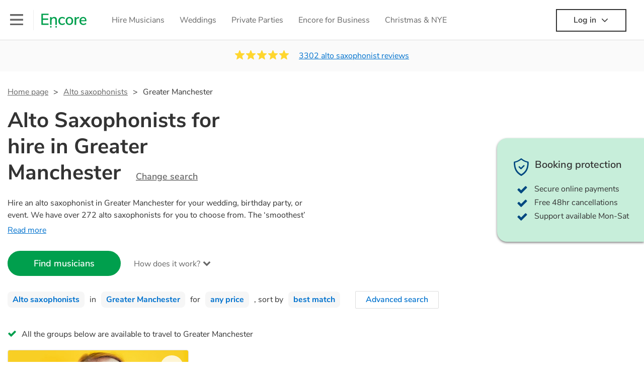

--- FILE ---
content_type: text/html; charset=utf-8
request_url: https://encoremusicians.com/hire/alto-saxophonists/greater-manchester
body_size: 116488
content:
<!DOCTYPE html><html lang="en"><head><title>Best Alto Saxophonists for Hire in Greater Manchester</title><meta type="category-page"><meta charset="utf-8"><meta http-equiv="X-UA-Compatible" content="IE=edge,chrome=1"><meta name="viewport" content="width=device-width, initial-scale=1.0, maximum-scale=5.0"><meta property="og:title" content="Best Alto Saxophonists for Hire in Greater Manchester"><meta property="og:site_name" content="Encore"><meta property="og:type" content="website"><meta property="og:image" content="https://encoremusicians.com/img/fb-share-client.jpg"><meta property="og:description" content="Hire an alto saxophonist in Greater Manchester for your wedding, birthday party, or event. We have over 272 alto saxophonists for you to choose from.  The ‘smoothest’ sounding instrument out there, the alto saxophone is a staple of jazz outfits everywhere. From Careless Whisper, to an Ibiza style set with DJ, we have what you need."><meta name="description" content="Hire an alto saxophonist in Greater Manchester for your wedding, birthday party, or event. We have over 272 alto saxophonists for you to choose from.  The ‘smoothest’ sounding instrument out there, the alto saxophone is a staple of jazz outfits everywhere. From Careless Whisper, to an Ibiza style set with DJ, we have what you need."><link rel="apple-touch-icon-precomposed" sizes="57x57" href="https://encoremusicians.com/img/apple-touch-icon-57x57.png"><link rel="apple-touch-icon-precomposed" sizes="114x114" href="https://encoremusicians.com/img/apple-touch-icon-114x114.png"><link rel="apple-touch-icon-precomposed" sizes="72x72" href="https://encoremusicians.com/img/apple-touch-icon-72x72.png"><link rel="apple-touch-icon-precomposed" sizes="144x144" href="https://encoremusicians.com/img/apple-touch-icon-144x144.png"><link rel="apple-touch-icon-precomposed" sizes="60x60" href="https://encoremusicians.com/img/apple-touch-icon-60x60.png"><link rel="apple-touch-icon-precomposed" sizes="120x120" href="https://encoremusicians.com/img/apple-touch-icon-120x120.png"><link rel="apple-touch-icon-precomposed" sizes="76x76" href="https://encoremusicians.com/img/apple-touch-icon-76x76.png"><link rel="apple-touch-icon-precomposed" sizes="152x152" href="https://encoremusicians.com/img/apple-touch-icon-152x152.png"><link rel="icon" type="image/png" href="https://encoremusicians.com/img/favicon-196x196.png" sizes="196x196"><link rel="icon" type="image/png" href="https://encoremusicians.com/img/favicon-128x128.png" sizes="128x128"><link rel="icon" type="image/png" href="https://encoremusicians.com/img/favicon-96x96.png" sizes="96x96"><link rel="icon" type="image/png" href="https://encoremusicians.com/img/favicon-32x32.png" sizes="32x32"><link rel="icon" type="image/png" href="https://encoremusicians.com/img/favicon-16x16.png" sizes="16x16"><meta name="application-name" content="Encore Musicians"><meta name="msapplication-TileColor" content="#009F4D"><meta name="msapplication-TileImage" content="https://encoremusicians.com/img/mstile-144x144.png"><meta name="msapplication-square70x70logo" content="https://encoremusicians.com/img/mstile-70x70.png"><meta name="msapplication-square150x150logo" content="https://encoremusicians.com/img/mstile-150x150.png"><meta name="msapplication-wide310x150logo" content="https://encoremusicians.com/img/mstile-310x150.png"><meta name="msapplication-square310x310logo" content="https://encoremusicians.com/img/mstile-310x310.png"><meta name="p:domain_verify" content="0ed437205947eaaaaa936a079b54d77d"><meta name="theme-color" content="#333333"><link type="application/opensearchdescription+xml" rel="search" title="Encore" href="/osdd.xml"><script type="application/ld+json">[{"@context":"http://schema.org","@type":"BreadcrumbList","itemListElement":[{"@type":"ListItem","position":1,"name":"Home","item":"https://encoremusicians.com/"},{"@type":"ListItem","position":2,"name":"Alto saxophonists","item":"https://encoremusicians.com/hire/alto-saxophonists"},{"@type":"ListItem","position":3,"name":"Greater Manchester","item":"https://encoremusicians.com/hire/alto-saxophonists/greater-manchester"}]},{"@context":"http://schema.org","@type":"Service","serviceType":"Alto saxophonist","name":"Hire Alto saxophonist in Greater Manchester","areaServed":"Greater Manchester","provider":{"@type":"Organization","name":"Encore Musicians"},"hasOfferCatalog":{"@type":"OfferCatalog","itemListElement":[{"@type":"Offer","name":"MET ","priceCurrency":"GBP","itemOffered":{"@type":"Service","url":"https://encoremusicians.com/MET","image":"https://storage.googleapis.com/encore_profilepictures/240/5e3b0db1284514532728f483.jpg?1580929402272","potentialAction":{"@type":"Action","name":"Check availability","location":{"@type":"Place","name":"Manchester"},"target":{"@type":"EntryPoint","httpMethod":"https://encoremusicians.com/MET/enquire"}}},"price":312.5},{"@type":"Offer","name":"Davix_sax","priceCurrency":"GBP","itemOffered":{"@type":"Service","url":"https://encoremusicians.com/Dave-sax","image":"https://storage.googleapis.com/encore_profilepictures/240/649d533b95653b977eb6d428.jpg?1753439572903","potentialAction":{"@type":"Action","name":"Check availability","location":{"@type":"Place","name":"Sale"},"target":{"@type":"EntryPoint","httpMethod":"https://encoremusicians.com/Dave-sax/enquire"}}}},{"@type":"Offer","name":"Jo Sax & Piano Duo","priceCurrency":"GBP","itemOffered":{"@type":"Service","url":"https://encoremusicians.com/Jo-Sax-Duo","image":"https://storage.googleapis.com/encore_profilepictures/240/64986b8f2d62964f3d9c41fa.jpg?1687710820053","potentialAction":{"@type":"Action","name":"Check availability","location":{"@type":"Place","name":"Manchester"},"target":{"@type":"EntryPoint","httpMethod":"https://encoremusicians.com/Jo-Sax-Duo/enquire"}}},"price":200},{"@type":"Offer","name":"Conor PD","priceCurrency":"GBP","itemOffered":{"@type":"Service","url":"https://encoremusicians.com/Conor-PD","image":"https://storage.googleapis.com/encore_profilepictures/240/64b72ca28d333004fabcb754.jpg?1690409168961","potentialAction":{"@type":"Action","name":"Check availability","location":{"@type":"Place","name":"Manchester"},"target":{"@type":"EntryPoint","httpMethod":"https://encoremusicians.com/Conor-PD/enquire"}}}},{"@type":"Offer","name":"Tungplaysax","priceCurrency":"GBP","itemOffered":{"@type":"Service","url":"https://encoremusicians.com/Saxybboy","image":"https://storage.googleapis.com/encore_profilepictures/240/6376bc7572596bdf663a346d.jpg?1668727321458","potentialAction":{"@type":"Action","name":"Check availability","location":{"@type":"Place","name":"Sale"},"target":{"@type":"EntryPoint","httpMethod":"https://encoremusicians.com/Saxybboy/enquire"}}}},{"@type":"Offer","name":"Alastair Grant","priceCurrency":"GBP","itemOffered":{"@type":"Service","url":"https://encoremusicians.com/Alastair-Grant","image":"https://storage.googleapis.com/encore_profilepictures/240/589ec7c271e49634209905a8.jpg?1635500145417","potentialAction":{"@type":"Action","name":"Check availability","location":{"@type":"Place","name":"Manchester"},"target":{"@type":"EntryPoint","httpMethod":"https://encoremusicians.com/Alastair-Grant/enquire"}}},"price":230},{"@type":"Offer","name":"Dan Gribbin","priceCurrency":"GBP","itemOffered":{"@type":"Service","url":"https://encoremusicians.com/Dan-Gribbin","image":"https://storage.googleapis.com/encore_profilepictures/240/5c0da0cdff17e94572cd4383.jpg?1768386306058","potentialAction":{"@type":"Action","name":"Check availability","location":{"@type":"Place","name":"Manchester"},"target":{"@type":"EntryPoint","httpMethod":"https://encoremusicians.com/Dan-Gribbin/enquire"}}},"price":300},{"@type":"Offer","name":"Simon Levi","priceCurrency":"GBP","itemOffered":{"@type":"Service","url":"https://encoremusicians.com/Simon-Levi","image":"https://storage.googleapis.com/encore_profilepictures/240/6206468a7c64fd937c570dc5.jpg?1671558443451","potentialAction":{"@type":"Action","name":"Check availability","location":{"@type":"Place","name":"Manchester"},"target":{"@type":"EntryPoint","httpMethod":"https://encoremusicians.com/Simon-Levi/enquire"}}},"price":225},{"@type":"Offer","name":"Ant","priceCurrency":"GBP","itemOffered":{"@type":"Service","url":"https://encoremusicians.com/Ant","image":"https://storage.googleapis.com/encore_profilepictures/240/62e7a315757e172b0c5984c9.jpg?1659348224616","potentialAction":{"@type":"Action","name":"Check availability","location":{"@type":"Place","name":"Manchester"},"target":{"@type":"EntryPoint","httpMethod":"https://encoremusicians.com/Ant/enquire"}}},"price":625},{"@type":"Offer","name":"Ben Jackson","priceCurrency":"GBP","itemOffered":{"@type":"Service","url":"https://encoremusicians.com/BenJackson","image":"https://storage.googleapis.com/encore_profilepictures/240/61b648ff9e3b6c1843dc628e.jpg?1667575867305","potentialAction":{"@type":"Action","name":"Check availability","location":{"@type":"Place","name":"Macclesfield"},"target":{"@type":"EntryPoint","httpMethod":"https://encoremusicians.com/BenJackson/enquire"}}},"price":275},{"@type":"Offer","name":"AmericanSaxMan","priceCurrency":"GBP","itemOffered":{"@type":"Service","url":"https://encoremusicians.com/American-Sax-Man","image":"https://storage.googleapis.com/encore_profilepictures/240/65c608c2eb21c4492c12d808.jpg?1761331179144","potentialAction":{"@type":"Action","name":"Check availability","location":{"@type":"Place","name":"Stockport"},"target":{"@type":"EntryPoint","httpMethod":"https://encoremusicians.com/American-Sax-Man/enquire"}}},"price":450},{"@type":"Offer","name":"Michael A. Grant","priceCurrency":"GBP","itemOffered":{"@type":"Service","url":"https://encoremusicians.com/Michael-Grant","image":"https://storage.googleapis.com/encore_profilepictures/240/561baebabec62c245fcdf24a.jpg?1698070495125","potentialAction":{"@type":"Action","name":"Check availability","location":{"@type":"Place","name":"Manchester"},"target":{"@type":"EntryPoint","httpMethod":"https://encoremusicians.com/Michael-Grant/enquire"}}},"price":250},{"@type":"Offer","name":"Francesca Pidgeon","priceCurrency":"GBP","itemOffered":{"@type":"Service","url":"https://encoremusicians.com/Francesca-Pidgeon","image":"https://storage.googleapis.com/encore_profilepictures/240/5a01d435a0260ae165f9702f.jpg?1632526357375","potentialAction":{"@type":"Action","name":"Check availability","location":{"@type":"Place","name":"Manchester"},"target":{"@type":"EntryPoint","httpMethod":"https://encoremusicians.com/Francesca-Pidgeon/enquire"}}},"price":160},{"@type":"Offer","name":"Jasmine Sax","priceCurrency":"GBP","itemOffered":{"@type":"Service","url":"https://encoremusicians.com/jasminesax","image":"https://storage.googleapis.com/encore_profilepictures/240/5f99fd8e253a5a59fdcb5143.jpg?1731010882501","potentialAction":{"@type":"Action","name":"Check availability","location":{"@type":"Place","name":"Manchester"},"target":{"@type":"EntryPoint","httpMethod":"https://encoremusicians.com/jasminesax/enquire"}}},"price":375},{"@type":"Offer","name":"Jamal Lewis","priceCurrency":"GBP","itemOffered":{"@type":"Service","url":"https://encoremusicians.com/Jamal-Lewis","image":"https://storage.googleapis.com/encore_profilepictures/240/573b0004b2b028a27ae2aa68.jpg?1568810969351","potentialAction":{"@type":"Action","name":"Check availability","location":{"@type":"Place","name":"Manchester"},"target":{"@type":"EntryPoint","httpMethod":"https://encoremusicians.com/Jamal-Lewis/enquire"}}},"price":400},{"@type":"Offer","name":"Adèle","priceCurrency":"GBP","itemOffered":{"@type":"Service","url":"https://encoremusicians.com/Adele","image":"https://storage.googleapis.com/encore_profilepictures/240/666eca00eda0a05ffff7e969.jpg?1749576660014","potentialAction":{"@type":"Action","name":"Check availability","location":{"@type":"Place","name":"Manchester"},"target":{"@type":"EntryPoint","httpMethod":"https://encoremusicians.com/Adele/enquire"}}},"price":175},{"@type":"Offer","name":"NickSax","priceCurrency":"GBP","itemOffered":{"@type":"Service","url":"https://encoremusicians.com/NickSax","image":"https://storage.googleapis.com/encore_profilepictures/240/612f8775326bd82a032fc32c.jpg?1754225855686","potentialAction":{"@type":"Action","name":"Check availability","location":{"@type":"Place","name":"Manchester"},"target":{"@type":"EntryPoint","httpMethod":"https://encoremusicians.com/NickSax/enquire"}}},"price":437.5},{"@type":"Offer","name":"CarysSax","priceCurrency":"GBP","itemOffered":{"@type":"Service","url":"https://encoremusicians.com/CarysNunnSax","image":"https://storage.googleapis.com/encore_profilepictures/240/65db2b3fcdfb2b99639b9e06.jpg?1758120630627","potentialAction":{"@type":"Action","name":"Check availability","location":{"@type":"Place","name":"High Peak"},"target":{"@type":"EntryPoint","httpMethod":"https://encoremusicians.com/CarysNunnSax/enquire"}}},"price":300}]}},{"@context":"http://schema.org","@type":"LocalBusiness","url":"https://encoremusicians.com/hire/alto-saxophonists/greater-manchester","name":"Greater Manchester Alto saxophonists","currenciesAccepted":"GBP","paymentAccepted":"All credit/debit cards","openingHours":"Mo-Su","logo":"https://encoremusicians.com/img/logo.png","image":"https://encoremusicians.com/img/logo.png","priceRange":"£160 - £800+","aggregateRating":{"@type":"AggregateRating","ratingValue":4.96,"bestRating":"5","worstRating":"1","reviewCount":3302},"telephone":"020 3111 1480","address":{"@type":"PostalAddress","streetAddress":"103 Gaunt Street","addressLocality":"London","addressRegion":"London","postalCode":"SE1 6DP","addressCountry":"UK"}},{"@context":"http://schema.org","@type":"FAQPage","mainEntity":[{"@type":"Question","name":"Can any alto saxophonist play my favourite song?","acceptedAnswer":{"@type":"Answer","text":"Professional alto saxophonists will often take requests, but you will need to give them plenty of notice. Please also keep in mind that alto saxophonists may ask for an small additional fee to prepare songs that aren't already on their song list. You can view the alto saxophonist's song list on their Encore profile."}},{"@type":"Question","name":"How much time do alto saxophonists take to set up?","acceptedAnswer":{"@type":"Answer","text":"Your alto saxophonist will usually arrive about an hour or so before their performance begins to set up and get settled before they start playing. To avoid any delays, make sure the performance space is ready for the alto saxophonist prior to their arrival."}},{"@type":"Question","name":"My venue has asked for the performer’s PLI & PAT inspection certificates. What are these?","acceptedAnswer":{"@type":"Answer","text":"PLI stands for Public Liability Insurance. This insurance covers damage to another person or their property (it is also known as third party insurance). As many of our alto saxophonists are members of the Musician's Union, they are already covered by PLI up to £10 million. PAT stands for portable appliance testing. Most of our alto saxophonists will already have a PAT inspection certificate for their musical equipment/PA system, which they can provide to your venue if they need it."}}]}]</script><!-- Google Tag Manager --><link rel="preconnect" href="https://www.googletagmanager.com" crossorigin><script async>window.dataLayer = window.dataLayer || [];
function gtag(){dataLayer.push(arguments);}
(function(w,d,s,l,i){w[l]=w[l]||[];w[l].push({'gtm.start':new Date().getTime(),event:'gtm.js'});var f=d.getElementsByTagName(s)[0],j=d.createElement(s),dl=l!='dataLayer'?'&l='+l:'';j.async=true;j.src='https://www.googletagmanager.com/gtm.js?id='+i+dl;f.parentNode.insertBefore(j,f);})(window,document,'script','dataLayer','GTM-TP4RD94');</script><!-- End Google Tag Manager --><script>var US_ENABLED = false; </script><link rel="canonical" href="https://encoremusicians.com/hire/alto-saxophonists/greater-manchester"><link rel="next" href="/hire/alto-saxophonists/greater-manchester?p=2"><link rel="preconnect" href="https://www.google.com" crossorigin><link rel="preconnect" href="https://www.google-analytics.com" crossorigin><link rel="preconnect" href="https://stats.g.doubleclick.net" crossorigin><link rel="preconnect" href="https://www.google.co.uk" crossorigin><link rel="preconnect" href="https://fonts.gstatic.com" crossorigin><link rel="preload" as="font" type="font/woff2" href="/dist/B-jkhYfk-fontawesome-webfont.woff2" crossorigin><link href="/dist/CyFJpeCa-public.css" rel="stylesheet"><link href="/dist/mMvueLSW-font-awesome.css" rel="stylesheet"><style>.button__label,.public-navbar,.public-sidebar{font-size:16px}.button{border-radius:2px;height:50px;outline:0;padding:0 20px;white-space:nowrap}.button__label{font-weight:600;text-align:center}.public-navbar__wrapper{z-index:3001}.public-sidebar__backdrop{z-index:3002}.public-sidebar__container{z-index:3003}.index-page__head__search__button{z-index:3101}.index-page__head__search .autocomplete{z-index:3102}#navbar-react,.public-navbar__menu{position:relative}.public-navbar{-ms-flex-pack:space-between;border-bottom:1px solid #ddd;border-top:1px solid #0000;color:#666;display:flex;font-weight:600;height:80px;-moz-justify-content:space-between;-ms-justify-content:space-between;justify-content:space-between;padding:10px 20px}.public-navbar__left{-moz-align-items:center;-ms-align-items:center;align-items:center;display:flex;-moz-flex-direction:row;flex-direction:row;-moz-flex-grow:1;-ms-flex-grow:1;flex-grow:1;height:100%;margin-right:20px}.public-navbar__right{-ms-flex-pack:flex-end;-moz-align-items:center;-ms-align-items:center;align-items:center;display:flex;float:right;-moz-justify-content:flex-end;-ms-justify-content:flex-end;justify-content:flex-end}.public-navbar__separator{border-left:1px solid #eee;height:40px;margin:0 15px}.public-navbar__login{padding:0 15px;position:relative}.public-navbar__login__button{align-items:center;border:2px solid #333;color:#333;display:flex;height:45px;justify-content:center;line-height:43px;min-width:140px;padding:0 15px;text-align:center}.public-navbar__login__button__icon{margin-bottom:5px;margin-left:8px;position:relative;top:2px}.public-navbar__wrapper{background:#fff;left:0;position:absolute;right:0;top:0}.public-sidebar__backdrop{background:#000;bottom:0;display:none;left:0;opacity:.5;position:fixed;right:0;top:0}.public-sidebar__container{background:#fff;bottom:0;color:#666;font-weight:600;height:100%;left:-260px;overflow:hidden;padding:20px 0;position:fixed;top:0;width:260px}.public-sidebar__menu{height:100%;position:relative;white-space:nowrap}.public-sidebar__menu__mega-menu{display:none}@media (max-width:1200px){.public-sidebar__menu__mega-menu{display:block}}.public-sidebar__menu__inner{display:none;height:100%;height:calc(100% - 40px);vertical-align:top;white-space:normal;width:100%}.public-sidebar__menu__inner__heading{color:#333;font-size:18px;font-weight:600;margin-bottom:15px;margin-top:20px}.public-sidebar__menu__inner__scrollbox{-webkit-overflow-scrolling:touch;height:100%;height:calc(100% - 43px);overflow-y:scroll;padding:0 20px}.public-sidebar__menu__item{color:#666;display:block;font-weight:400;padding:10px 0;position:relative}.public-sidebar__menu__item__icon{fill:#666;color:#666;display:inline-block;height:18px;margin-right:8px;position:relative;top:4px;width:18px}.public-sidebar__menu__item__chevron-left{color:#666;display:inline-block;margin-right:10px;position:relative;top:5px}.public-sidebar__menu__item__chevron-right{color:#666;position:absolute;right:0;top:10px}.public-sidebar__menu__separator{border-bottom:1px solid #eee;margin:10px 0}#content{padding-top:0!important}@media (max-width:991px){.public-navbar__login{margin-top:10px;padding:0}.public-navbar__login__button{position:inherit;right:auto;top:auto}.public-navbar__login.--navbar{display:none}}.public-navbar__separator.--logo{margin:0 15px 0 20px}.public-mega-menu__nav{-moz-align-items:center;-ms-align-items:center;align-items:center;display:flex;height:60px;margin:0 auto;max-width:850px;overflow:hidden;padding:0 15px 0 30px}.public-mega-menu__nav__item{border-bottom:2px solid #0000;border-top:2px solid #0000;display:block;transition:.1s ease-in .2s}.public-mega-menu__nav__item.--active,.public-mega-menu__nav__item: hover{border-bottom:2px solid #333;color:#333}.public-mega-menu__nav__item__link{border-bottom:1px solid #0000;border-top:1px solid #0000;color:#666;cursor:pointer;display:block;font-weight:500;padding:10px 15px;transition:border,color .1s ease-in .2s;white-space:nowrap}.public-mega-menu__nav__item__link:hover{border-bottom:1px solid #fff;color:#333}.public-mega-menu__nav__item__filler{display:block;height:20px;opacity:0;position:absolute;width:100px}.public-navbar__menu__icon{background-repeat:no-repeat;background-size:cover;cursor:pointer;display:inline-block;height:22px;position:relative;top:2px;transition:ease-in;width:26px}.public-navbar__menu__icon.--default{background-image:url(/img/navbar/menu-black.png)}.public-navbar__menu__icon.--default: active{filter:opacity(.5)}.public-navbar__menu__icon.--transparent{background-image:url(/img/navbar/menu-white.png)}.public-navbar__menu__icon.--transparent: active{filter:opacity(.5)}.public-navbar__menu__quote-count{background:#d0021b;border-radius:50%;color:#fff;display:none;font-size:12px;left:16px;padding:0 5px;position:absolute;top:-10px}@media (max-width:767px){.public-navbar__menu__quote-count{display:block}}.public-navbar__logo{background-image:url([data-uri]);background-position:50%;background-repeat:no-repeat;background-size:100%;cursor:pointer;height:30px;margin-right:5px;position:relative;top:1px;transition:0s ease-in .2s;width:90px}.public-navbar__wrapper.--transparent{background:#0000;color:#fff}.public-navbar__wrapper.--transparent .public-navbar{border-bottom:1px solid #0000}.public-navbar__wrapper.--transparent .public-navbar__logo{background-image:url([data-uri])}.public-navbar__wrapper.--transparent .public-navbar__enquiry.--navbar .public-navbar__enquiry__event-expand,.public-navbar__wrapper.--transparent .public-navbar__enquiry.--navbar .public-navbar__enquiry__event-label,.public-navbar__wrapper.--transparent .public-navbar__messages__icon{color:#fff}.public-navbar__wrapper.--transparent .public-navbar__enquiry.--navbar .public-navbar__enquiry__label,.public-navbar__wrapper.--transparent .public-navbar__login.--navbar .public-navbar__login__button{border:2px solid #fff;color:#fff}.public-navbar__wrapper.--transparent .public-navbar__login.--navbar .public-navbar__login__button: hover{border:2px solid #ddd;color:#ddd}.public-navbar__wrapper.--transparent .public-mega-menu__nav__item{border-bottom:2px solid #0000}.public-navbar__wrapper.--transparent .public-mega-menu__nav__item__link{color:#fff}.public-navbar__wrapper.--transparent .public-navbar__menu__icon{background-image:url(/img/navbar/menu-white.png)}</style><style>.button{height:50px;padding:0 20px;border-radius:2px;outline:0}.button.\--primary{background-color:#009f4d;border:1px solid #009f4d;color:#fff}.button.\--primary:hover{background-color:#00bb5b;border:1px solid #00bb5b}.button.\--primary:active,.button.\--primary:active:focus,.button.\--primary:focus{background-color:#029348;border:1px solid #029348}.button.\--secondary{background-color:#0072ce;border:1px solid #0072ce;color:#fff}.button.\--secondary:hover{background-color:#1383de;border:1px solid #1383de}.button.\--secondary:active,.button.\--secondary:active:focus,.button.\--secondary:focus{background-color:#006cc4;border:1px solid #006cc4}.button.\--tertiary{background-color:#fff;border:1px solid #ddd;color:#0072ce}.button.\--tertiary:hover{color:#1383de;border-color:#0072ce}.button.\--tertiary:active,.button.\--tertiary:active:focus,.button.\--tertiary:focus{color:#006cc4}.button.\--alternative{background-color:#e0e0e0;border:1px solid #e0e0e0}.button.\--alternative:hover{background-color:#d3d3d3;border:1px solid #d3d3d3}.button.\--link{border:none;color:#333;text-decoration:underline;background:#fff}.button.\--disabled{cursor:default;opacity:.5}.button__icon{font-size:18px;top:1px;margin-right:10px}.button__label{text-align:center;font-size:16px;font-weight:600}.button__label.\--primary{color:#fff}.expandable-text__text{margin:0}.expandable-text__button{display:inline-block;margin-top:5px;color:#0072ce}.expandable-text__button:hover{cursor:pointer}.expandable-text__button__icon{position:relative;top:2px;margin-left:5px;font-size:20px;font-weight:700}.star-rating__star:not(:last-child){margin-right:3px}.rating-banner{padding:20px 0 16px;background:#fafafa;min-height:62px}@media (max-width:767px){.rating-banner{padding:20px 0 18px;border-bottom:1px solid #eee}}.rating-banner__container{display:-webkit-box;display:-moz-box;display:-ms-flexbox;display:-webkit-flex;display:flex;-webkit-flex-direction:column;-moz-flex-direction:column;-ms-flex-direction:column;flex-direction:column}@media (max-width:767px){.rating-banner__container{max-width:485px}}.rating-banner__rating{display:-webkit-box;display:-moz-box;display:-ms-flexbox;display:-webkit-flex;display:flex;margin-right:40px}@media (max-width:991px){.rating-banner__rating{-webkit-flex-direction:column;-moz-flex-direction:column;-ms-flex-direction:column;flex-direction:column;margin-right:0;margin-bottom:10px}}@media (max-width:767px){.rating-banner__rating{display:none}}.rating-banner__rating__text{font-size:16px;font-weight:600;line-height:22px;margin-right:10px}@media (max-width:991px){.rating-banner__rating__text{-webkit-box-ordinal-group:1;-moz-box-ordinal-group:1;-ms-flex-order:1;-webkit-order:1;order:1;display:block;margin-right:0;font-size:18px}}@media (max-width:991px){.rating-banner__rating__logo{-webkit-box-ordinal-group:0;-moz-box-ordinal-group:0;-ms-flex-order:0;-webkit-order:0;order:0;margin-bottom:3px}}.rating-banner__rating__logo__stars{position:relative;top:-6px;width:80px;margin-right:10px}.rating-banner__rating__logo__company{display:inline-block;position:relative;top:-1px;height:20px}@media (max-width:991px){.rating-banner__rating__logo__company{left:-6px}}.rating-banner__rating__logo__company a{color:#333}.rating-banner__reviews{display:-webkit-box;display:-moz-box;display:-ms-flexbox;display:-webkit-flex;display:flex;-webkit-justify-content:center;-moz-justify-content:center;-ms-justify-content:center;justify-content:center;-ms-flex-pack:center}@media (max-width:991px){.rating-banner__reviews{-webkit-flex-direction:row;-moz-flex-direction:row;-ms-flex-direction:row;flex-direction:row}}.rating-banner__reviews__link{color:#0072ce;text-decoration:underline}.rating-banner__reviews .star-rating__container{margin-right:20px;position:relative;top:-3px;white-space:nowrap}@media (max-width:991px){.rating-banner__reviews .star-rating__container{margin-right:10px}}.breadcrumb{display:-webkit-box;display:-moz-box;display:-ms-flexbox;display:-webkit-flex;display:flex;-webkit-flex-wrap:wrap;-moz-flex-wrap:wrap;-ms-flex-wrap:wrap;flex-wrap:wrap;margin-bottom:30px}@media (max-width:767px){.breadcrumb{margin-bottom:20px}}.breadcrumb__item{position:relative;font-size:16px;line-height:22px}@media (max-width:767px){.breadcrumb__item{line-height:28px}}.breadcrumb__item__label.\--active{color:#333}.breadcrumb__item__label.\--link{color:#666;cursor:pointer;text-decoration:underline}.breadcrumb__item:not(:last-child){margin-right:10px;padding-right:20px}.breadcrumb__item:not(:last-child):after{content:">";position:absolute;right:0}.autocomplete__container{width:200px}.autocomplete__label{font-size:16px;margin-bottom:10px}.autocomplete__input{height:40px;width:100%;border-radius:4px;border:1px solid #ddd;background-color:#fff;padding:5px 8px;-webkit-appearance:none;outline:0}.autocomplete__close{position:absolute;font-size:20px;color:#aaa;right:19px;top:19px;cursor:pointer}.autocomplete__close:hover{color:#888}.autocomplete__dropdown{position:relative;width:100%;z-index:1000}.autocomplete__dropdown__list{width:100%;max-height:200px;overflow-y:scroll;border:1px solid #ddd;background-color:#fff;list-style:none;padding:0;border-radius:4px;margin-top:0;margin-bottom:0}.autocomplete__dropdown__list.\--message{border-bottom-left-radius:0;border-bottom-right-radius:0}.autocomplete__dropdown__list__container{position:absolute;z-index:99;width:100%}.autocomplete__dropdown__list__item{height:40px;padding:10px;overflow:hidden}.autocomplete__dropdown__list__item:hover{cursor:pointer}.autocomplete__dropdown__list__item.\--active{background-color:#eee}.autocomplete__dropdown__list__item.\--no-result:hover{background-color:#fff;cursor:auto}.autocomplete__dropdown__list__message{font-size:14px;border:1px solid #ddd;background-color:#fff;padding:10px;border-bottom-left-radius:4px;border-bottom-right-radius:4px}.autocomplete__dropdown__list__message__link{font-size:14px;text-decoration:underline;cursor:pointer}.pac-item{padding:5px 10px}.pac-icon{display:none}.pac-logo:after{background-size:80px 10px}#rheostat-slider .rheostat{overflow:visible}#rheostat-slider .rheostat-slider{margin:15px 15px 10px;max-width:350px}#rheostat-slider .rheostat-background{background-color:#fbfbfb;border:1px solid #ddd;position:relative;height:10px!important;top:-3px;border-radius:4px}#rheostat-slider .rheostat-progress{z-index:3;background-color:#0072ce!important;position:absolute!important;border-radius:4px;height:10px;top:-3px}#rheostat-slider .rheostat-handle{position:absolute;cursor:pointer;width:30px!important;height:30px!important;border:1px solid #ddd!important;background-color:#fbfbfb!important;border-radius:30px!important;outline:0!important;z-index:4!important;box-shadow:0 2px 2px rgba(72,72,72,.3)!important;margin-left:-16px!important;top:-14px!important}#rheostat-slider .rheostat-handle:after,#rheostat-slider .rheostat-handle:before{content:"";display:block;position:absolute;background-color:#fbfbfb}.input__label{font-size:16px;margin-bottom:10px}.input__field{height:35px;width:200px;border-radius:4px;border:1px solid #e5e5e5;background-color:#fff;padding:5px 8px;-webkit-appearance:none;outline:0;display:inline-block}.input__error{display:inline-block;margin-left:20px}@media (max-width:767px){.input__error{display:block;margin-left:0;margin-top:10px}}.input__error__icon{color:red;font-size:18px}.input__error__text{color:red;margin-left:10px;font-size:14px}.input__criteria__container{margin-top:5px}.input__criteria__item{display:inline-block}.input__criteria__item:not(:last-child){margin-right:10px}.input__criteria__icon{margin-right:5px;color:#0072ce;font-size:14px}.input__criteria__text{font-size:12px;color:#333}.text-selector__text{height:60px;width:164px;border:1px solid #ddd;border-radius:4px;background-color:#fff;color:#666;font-size:16px;font-weight:500;padding:5px 10px;cursor:pointer;display:table-cell;vertical-align:middle;text-align:center}.text-selector__text:hover{box-shadow:0 1px 2px rgba(0,0,0,.2);color:#0072ce}.text-selector__text.\--selected{border:1px solid #0072ce;color:#0072ce}.editable-text-selector__text{height:58px;width:164px;border:1px solid #ddd;border-radius:4px;background-color:#fff;color:#0072ce;font-size:16px;font-weight:500;padding:5px 20px;cursor:pointer;display:table-cell;vertical-align:middle;text-align:center}.editable-text-selector__text:hover{box-shadow:0 1px 2px rgba(0,0,0,.2)}.editable-text-selector__text.\--selected{cursor:auto;border:1px solid #0072ce}.editable-text-selector__input{height:40px;padding:5px 0;border:0;border-bottom:1px solid #ddd;-webkit-appearance:none;outline:0;color:#333;width:100%}.editable-text-selector__input::-moz-placeholder{font-size:16px;font-style:italic}.editable-text-selector__input::-ms-input-placeholder{font-size:16px;font-style:italic}.editable-text-selector__input::-webkit-input-placeholder{font-size:16px;font-style:italic}.radio-selector-group__container>.text-selector__container{display:inline-block;margin-right:10px}.radio-selector-group__container>.text-selector__container:last-child{margin-right:0}@media (max-width:450px){.radio-selector-group__container>.text-selector__container{display:table;margin-bottom:10px;width:100%}.radio-selector-group__container>.text-selector__container:last-child{margin-bottom:0}}.radio-selector-group__label{font-size:16px;line-height:22px;margin-bottom:10px}.video-player__wrapper{position:relative;width:100%}.video-player__wrapper:hover{cursor:pointer}.video-player__wrapper:hover .video-player__overlay{display:block}.video-player__overlay{display:none;position:absolute;top:0;left:0;bottom:0;right:0;background:#000;opacity:.5}.video-player__controls{position:absolute;top:40%;display:table;height:50px;color:#fff;width:100%;z-index:1}.video-player__controls__left{width:100px;display:table-cell;text-align:center;vertical-align:middle}.video-player__controls__middle{width:calc(100% - 200px);display:table-cell;text-align:center;vertical-align:middle}.video-player__controls__right{width:100px;display:table-cell;text-align:center;vertical-align:middle}.video-player__controls__btn-watch{width:120px;height:40px;color:#333;background:#fff;border-radius:20px;cursor:pointer;line-height:40px;margin:0 auto}.video-player__controls__btn-watch__icon{margin-right:10px}.video-player__controls__btn-next,.video-player__controls__btn-prev{cursor:pointer;font-size:45px}.vimeo-player,.youtube-player{background:#000}.vimeo-player__thumbnail,.youtube-player__thumbnail{background-color:#000;background-position:50%;background-repeat:no-repeat;height:350px;background-size:cover}@media (max-width:450px){.vimeo-player__thumbnail,.youtube-player__thumbnail{height:60vw}}.profile-tile{position:relative;background:#fff;color:#333;margin-bottom:20px;height:550px;max-width:360px;border-radius:4px;overflow:hidden;border:1px solid #ddd}@media (max-width:767px){.profile-tile{height:auto;min-height:550px}}.profile-tile:hover{box-shadow:0 1px 2px rgba(0,0,0,.2)}.profile-tile:hover .profile-tile__info__section{background:#fdfdfd}.profile-tile:hover .profile-tile__info__reviews__link:not(.\--no-reviews){text-decoration:underline}.profile-tile:hover .profile-tile__info__reviews__link:not(.\--no-reviews):hover{text-decoration:none}.profile-tile__video{width:100%;height:360px;overflow:hidden;background:#000}.profile-tile__video__close{position:absolute;left:12px;top:20px;cursor:pointer;color:#ddd;font-size:20px}.profile-tile__video .video-player__wrapper{top:60px;height:200px;overflow:hidden}@media (max-width: 767px) {#category-page .category-page__video-header__video-overlay.violinist {object-position:75%}#category-page .category-page__video-header__video-overlay.entertainer,#category-page .category-page__video-header__video-overlay.wedding-entertainer {object-position: 65%}}.profile-tile__image{display:block;background-size:cover;background-repeat:no-repeat;background-position:50%;width:100%;object-fit:cover;aspect-ratio:1}.profile-tile__image:hover{cursor:pointer}.profile-tile__image__section{position:relative}.profile-tile__image__overlay{position:absolute;top:0;left:0;right:0;height:360px;z-index:1;cursor:pointer}@media (max-width:991px){.profile-tile__image__overlay{display:none}.profile-tile__image__overlay.--category-overlay{display:block}}.profile-tile__image__overlay.overlay {width: 100%;height: 100%;top: 0;display: none}.profile-tile__image__overlay:hover.overlay {display: flex;align-items: center;justify-content: center;top: 0;background-color: rgba(0, 0, 0, 0.5);transition: background-color 0.2s linear;}@media (max-width:991px){.profile-tile__image__overlay:hover.overlay{display:none}}.profile-tile__image__overlay__text{position:absolute;top:160px;left:0;right:0;text-align:center;color:#fff;z-index:2;display:none;font-size:18px}.profile-tile__image__overlay__curtain{width:100%;height:100%;background-color:transparent;transition:background-color .2s linear}.profile-tile__image__overlay:hover .profile-tile__image__overlay__curtain{background-color:rgba(0,0,0,.5)}.profile-tile__image__overlay:hover .profile-tile__image__overlay__text{display:block}.profile-tile__label{position:absolute;top:10px;left:15px;background-color:#009f4d;color:#fff;padding:10px 15px;border-radius:2px;font-weight:600}.profile-tile__label .fa{margin-right:6px}.profile-tile__overlay{position:absolute;bottom:0;right:0;left:0;z-index:3}.profile-tile__buttons__section{display:-webkit-box;display:-moz-box;display:-ms-flexbox;display:-webkit-flex;display:flex;-webkit-justify-content:space-between;-moz-justify-content:space-between;-ms-justify-content:space-between;justify-content:space-between;-ms-flex-pack:space-between;-webkit-align-items:center;-moz-align-items:center;-ms-align-items:center;align-items:center;padding:18px 15px}.profile-tile__buttons__watch-btn{-webkit-flex-basis:50%;-moz-flex-basis:50%;-ms-flex-basis:50%;flex-basis:50%;margin-right:5px}.profile-tile__buttons__watch-btn .button{width:100%;height:45px;border-radius:22px;padding:0 10px;transition:border-radius .2s ease-out}.profile-tile__buttons__watch-btn.\--media-playing .button{border-radius:4px}.profile-tile__buttons__watch-btn__icon{font-size:16px;top:-2px;margin-right:10px}.profile-tile__buttons__quote-btn{-webkit-flex-basis:50%;-moz-flex-basis:50%;-ms-flex-basis:50%;flex-basis:50%;margin-left:5px;height:45px;line-height:45px;background:#fff;padding:0 5px;border-radius:22px;text-align:center;border:1px solid #ddd;transition:border-radius .2s ease-out}.profile-tile__buttons__quote-btn.\--media-playing{border-radius:4px}.profile-tile__buttons__quote-btn.\--disabled{cursor:default}.profile-tile__buttons__quote-btn.\--confirmed{background:#fafafa;white-space:nowrap}.profile-tile__buttons__quote-btn__icon{font-size:18px;margin-right:5px}.profile-tile__buttons__quote-btn__icon.\--confirmed{color:#009f4d;cursor:default!important}.profile-tile__buttons__quote-btn__text{color:#0072ce;font-size:16px;line-height:16px;font-weight:600;white-space:nowrap}.profile-tile__buttons__quote-btn__text.\--confirmed{color:#666}.profile-tile__buttons__quote-btn:hover__text{color:#1383de}.profile-tile__info__section{background:#fff;padding:15px;overflow:hidden;min-height:120px;border-top:1px solid #eee}.profile-tile__info__top{display:-webkit-box;display:-moz-box;display:-ms-flexbox;display:-webkit-flex;display:flex;-webkit-justify-content:space-between;-moz-justify-content:space-between;-ms-justify-content:space-between;justify-content:space-between;-ms-flex-pack:space-between;margin-bottom:2px}.profile-tile__info__top.\--noprice{margin-bottom:8px}.profile-tile__info__middle{overflow:hidden;max-height:58px;margin-bottom:5px}.profile-tile__info__bottom{display:-webkit-box;display:-moz-box;display:-ms-flexbox;display:-webkit-flex;display:flex}.profile-tile__info__shortbio{min-height:76px;margin-top:10px;color:#777}@media (max-width:767px){.profile-tile__info__shortbio{min-height:auto}}.profile-tile__info__shortbio .expandable-text__button{color:#666;font-size:14px;margin-top:2px;text-decoration:underline}.profile-tile__info__shortbio .expandable-text__button:hover{text-decoration:none}.profile-tile__info__reviews__stars{margin-right:5px}.profile-tile__info__reviews__star{color:#fde16d;font-size:16px;letter-spacing:2px}.profile-tile__info__reviews__link{font-size:14px;white-space:nowrap}.profile-tile__info__reviews__link:not(.\--no-reviews){color:#666;cursor:pointer}@media (max-width:991px){.profile-tile__info__reviews__link:not(.\--no-reviews){text-decoration:underline}}.profile-tile__info__reviews__link.\--no-reviews{color:#666}.profile-tile__info__price{color:#009f4d;font-weight:700;position:relative;top:-4px;-webkit-touch-callout:none;-webkit-user-select:none;-khtml-user-select:none;-moz-user-select:none;-ms-user-select:none;user-select:none}.profile-tile__info__price__label{font-size:16px;margin-right:5px}.profile-tile__info__price__value{font-size:20px}.profile-tile__info__name{font-size:20px;cursor:pointer}.profile-tile__info__name__text{display:inline-block;color:#333;font-size:20px;font-weight:500;line-height:26px;margin:0 10px 0 0}.profile-tile__info__name__link{display:inline-block;white-space:nowrap;font-size:16px;color:#0072ce}.profile-tile__info__name__link:hover{color:#1383de}.profile-tile__info__tag{font-size:16px;color:#555;margin-right:10px;overflow:hidden;text-overflow:ellipsis;white-space:nowrap;display:inline-block;max-width:50%}.profile-tile__info__location{display:table;font-size:16px;white-space:nowrap}.profile-tile__info__location__icon{padding:0 6px 0 2px;display:table-cell;font-size:18px;position:relative;left:1px;top:1px}.profile-tile__info__location__text{display:inline-block;vertical-align:bottom;max-width:150px;overflow:hidden;text-overflow:ellipsis;white-space:nowrap;color:#555}.profile-tile__info__location__text.\--distance{max-width:130px}.profile-tile__info__location__distance{display:inline-block;color:#666;font-size:14px;margin-left:5px}.profile-tile__availability{display:-webkit-box;display:-moz-box;display:-ms-flexbox;display:-webkit-flex;display:flex}.profile-tile__availability__container{position:absolute;top:5px;left:5px;border-radius:8px;border:1px solid #ddd;background:#fff;z-index:5;overflow:hidden;padding:5px 10px;transition:all .3s linear}.profile-tile__availability__icon{top:1px;color:#009f4d;font-size:20px;margin-right:7px}.profile-tile__availability__label.\--media-playing b{display:none}@media (max-width:991px){.profile-tile__availability__label b{display:none}}.profile-tile__shortlist__container{position:absolute;top:10px;right:10px;border-radius:22px;height:45px;width:45px;cursor:pointer;background:hsla(0,0%,100%,.8);z-index:5;overflow:hidden;padding:0 12px 0 13px;transition:all .3s linear}.profile-tile__shortlist__container:hover:not(.\--shortlisted){background:#fff}.profile-tile__shortlist__container:hover:not(.\--shortlisted) .profile-tile__shortlist__icon{color:#d0021b}.profile-tile__shortlist__container.\--shortlisted{background:#fff}.profile-tile__shortlist__container.\--media-playing{width:125px;border-radius:2px;padding:0 20px}.profile-tile__shortlist__container.\--media-playing.\--shortlisted{background:#fff;width:145px}.profile-tile__shortlist__container.\--media-playing.\--shortlisted .profile-tile__shortlist__label{text-decoration:none;color:#333}.profile-tile__shortlist__button{display:-webkit-box;display:-moz-box;display:-ms-flexbox;display:-webkit-flex;display:flex;-webkit-align-items:center;-moz-align-items:center;-ms-align-items:center;align-items:center;overflow:hidden;height:100%}.profile-tile__shortlist__label{color:#666;text-decoration:underline}.profile-tile__shortlist__label.\--shortlisted{color:#333}.profile-tile__shortlist__icon{color:#666;font-size:20px;margin-right:5px;top:1px}.profile-tile__shortlist__icon.\--shortlisted{color:#d0021b;margin-left:0}.profile-tile__shortlist__icon:not(.\--shortlisted):hover{color:#d0021b}#SlidingPanel .sliding-panel__backdrop{position:fixed;top:0;left:0;right:0;bottom:0;z-index:4000;-webkit-overflow-scrolling:touch;background:rgba(0,0,0,.5)}#SlidingPanel .sliding-panel__content{position:fixed;top:100%;left:0;right:0;bottom:0;background:#fff;z-index:4001;overflow:scroll;-webkit-overflow-scrolling:touch;padding:40px}@media (max-width:991px){#SlidingPanel .sliding-panel__content{padding:20px}}#SlidingPanel .sliding-panel__content.\--show{transition:all .4s ease-out;top:40%}@media (max-width:991px){#SlidingPanel .sliding-panel__content.\--show{top:0}}#SlidingPanel .sliding-panel__content.\--hide{transition:all .2s ease-out;top:100%}#SlidingPanel .sliding-panel__close-btn{position:absolute;top:20px;right:40px;cursor:pointer;font-size:22px;width:24px;text-align:center}@media (max-width:767px){#SlidingPanel .sliding-panel__close-btn{right:20px}}.numbered-list__item{position:relative;margin-bottom:20px}.numbered-list__item:not(:last-child):after{content:"";border-left:2px solid #ddd;position:absolute;left:14px;top:30px;height:15px}.numbered-list__item__number{display:inline-block;vertical-align:top;width:30px;height:30px;text-align:center;border-radius:50%;margin-right:10px;padding:5px;position:relative;top:-3px;font-weight:700}.numbered-list__item__number.\--green{background:#009f4d;color:#fff}.numbered-list__item__number.\--gray{background:#f6f6f6;color:#0072ce}.numbered-list__item__text{display:inline-block;vertical-align:middle;font-size:18px;width:calc(100% - 50px)}.stop-scroll-fix{position:fixed;left:0;right:0;height:99999px;overflow-y:scroll}.alert-message__box{display:table;margin:15px 0;width:100%;max-width:850px;border-radius:3px;padding:10px 15px;max-width:600px}.alert-message__box.\--info{border:1px solid #222e4e;background-color:#e9f0ff}.alert-message__box.\--success{border:1px solid #468847;background-color:#dff0d8}.alert-message__box.\--warning{border:1px solid #f5a623;background-color:rgba(245,166,35,.1)}.alert-message__box.\--error{border:1px solid red;background-color:#ffe5df}.alert-message__box.\--warn{border:1px solid #f5a623;background-color:rgba(245,166,35,.1)}.alert-message__left-panel{display:table-cell;width:30px;vertical-align:top}.alert-message__right-panel{display:table-cell;font-size:16px}.alert-message__body__title{font-weight:700;margin:0;line-height:22px;margin-bottom:5px;margin-top:2px}.alert-message__body__description{font-weight:400;margin:0;line-height:22px;margin-bottom:2px}.alert-message__body__link{color:#0072ce;cursor:pointer}.alert-message__icon{font-size:22px;vertical-align:top}.alert-message__icon.\--info{color:#222e4e}.alert-message__icon.\--success{color:#468847}.alert-message__icon.\--warning{color:#f5a623}.alert-message__icon.\--error{color:red;top:-1px}.alert-message__icon.\--warn{color:#f5a623;top:-1px}.shortened-text__text{margin:0}.shortened-text__text:not(.\--expand).\--horizontal{text-overflow:ellipsis;white-space:nowrap}.shortened-text__button{padding-top:10px;color:#0072ce}.shortened-text__button.\--horizontal{padding-top:0;padding-left:10px}@media (max-width:767px){.shortened-text__button.\--horizontal{padding-top:10px;padding-left:0;width:100%}}.shortened-text__button.\--horizontal.\--expand{width:100%;padding-top:10px;padding-left:0}.shortened-text__button__text:hover{cursor:pointer}.bar-chart{position:relative}.bar-chart,.bar-chart__area{display:-webkit-box;display:-moz-box;display:-ms-flexbox;display:-webkit-flex;display:flex;-webkit-flex-grow:1;-moz-flex-grow:1;-ms-flex-grow:1;flex-grow:1}.bar-chart__area{-webkit-justify-content:space-between;-moz-justify-content:space-between;-ms-justify-content:space-between;justify-content:space-between;-ms-flex-pack:space-between;-webkit-align-items:flex-end;-moz-align-items:flex-end;-ms-align-items:flex-end;align-items:flex-end;z-index:1}.bar-chart__item{display:-webkit-box;display:-moz-box;display:-ms-flexbox;display:-webkit-flex;display:flex;-webkit-flex-direction:column;-moz-flex-direction:column;-ms-flex-direction:column;flex-direction:column;-webkit-align-items:center;-moz-align-items:center;-ms-align-items:center;align-items:center;-webkit-justify-content:flex-end;-moz-justify-content:flex-end;-ms-justify-content:flex-end;justify-content:flex-end;-ms-flex-pack:flex-end}.bar-chart__item:not(:last-child){margin-right:5px}.bar-chart__item__label{height:25px;font-size:12px;font-weight:600;line-height:25px;text-align:center}.bar-chart__item__bar{width:24px;border:1px solid #009f4d;border-radius:2px 2px 0 0;background-color:#7fcfa6}@media (max-width:450px){.bar-chart__item__bar{width:15px}}@media (max-width:767px){.bar-chart__item:not(:first-child):not(:last-child):not(:nth-child(6)) .bar-chart__item__bar{margin-bottom:25px}.bar-chart__item:not(:first-child):not(:last-child):not(:nth-child(6)) .bar-chart__item__label{display:none}}.bar-chart__background{position:absolute;top:0;right:0;left:0}.bar-chart__background__line{border-top:1px dashed #eee}.price-calculator-section__title{font-size:22px;font-weight:600;line-height:30px;margin-bottom:10px}.price-calculator-section__description{font-size:16px;line-height:22px;margin-bottom:20px}.price-calculator-section__default-stages{display:-webkit-box;display:-moz-box;display:-ms-flexbox;display:-webkit-flex;display:flex;margin-bottom:20px}@media (max-width:767px){.price-calculator-section__default-stages{-webkit-flex-direction:column;-moz-flex-direction:column;-ms-flex-direction:column;flex-direction:column}}.price-calculator-section__hidden-stages{padding-bottom:40px}.price-calculator-section__stage.\--hours{margin-right:50px}@media (max-width:767px){.price-calculator-section__stage.\--hours{margin-right:0;margin-bottom:20px}}@media (max-width:767px){.price-calculator-section__stage.\--hours .text-selector__container{display:inline-block;width:30%;vertical-align:top;margin-right:7px}}.price-calculator-section__stage.\--hours .text-selector__text{width:132px}@media (max-width:767px){.price-calculator-section__stage.\--group-size{margin-right:0}}@media (max-width:767px){.price-calculator-section__stage.\--group-size .text-selector__container{display:inline-block;width:30%;vertical-align:top;margin-right:7px}}.price-calculator-section__stage.\--group-size .text-selector__text{width:82px}.price-calculator-section__stage.\--quote{border-radius:8px;border:1px solid #eee;background:#f6f6f6;margin-bottom:30px;padding:20px;position:relative}.price-calculator-section__stage.\--inactive{opacity:.5}.price-calculator-section__stage__question{margin-bottom:20px}.price-calculator-section__stage__question.\--quote{margin-bottom:0;position:absolute;top:-9px;left:0}.price-calculator-section__stage__question__number{display:inline-block;vertical-align:top;width:25px;height:25px;text-align:center;background:#009f4d;color:#fff;border-radius:50%;margin-right:10px;padding:2px;position:relative;top:-3px}.price-calculator-section__stage__question__text{font-size:16px;font-weight:600;line-height:22px}.price-calculator-section__stage__quote__label{text-align:center;margin-bottom:5px}.price-calculator-section__stage__quote__value{font-size:20px;font-weight:600;line-height:24px;text-align:center}.price-calculator-section__stage__enquiry__row{display:-webkit-box;display:-moz-box;display:-ms-flexbox;display:-webkit-flex;display:flex}@media (max-width:991px){.price-calculator-section__stage__enquiry__row{-webkit-flex-direction:column;-moz-flex-direction:column;-ms-flex-direction:column;flex-direction:column}}.price-calculator-section__stage__enquiry__left{display:-webkit-box;display:-moz-box;display:-ms-flexbox;display:-webkit-flex;display:flex;-webkit-flex-basis:50%;-moz-flex-basis:50%;-ms-flex-basis:50%;flex-basis:50%}.price-calculator-section__stage__enquiry__expert{padding-right:20px}.price-calculator-section__stage__enquiry__expert__image{border-radius:50%;width:100px;height:100px}@media (max-width:991px){.price-calculator-section__stage__enquiry__expert__image{width:100px;height:100px}}@media (max-width:767px){.price-calculator-section__stage__enquiry__expert__image{width:60px;height:60px}}.price-calculator-section__stage__enquiry__expert__header{font-size:16px;font-weight:600;line-height:22px}.price-calculator-section__stage__enquiry__expert__text{margin-bottom:20px;font-size:16px;line-height:22px;max-width:270px}@media (max-width:767px){.price-calculator-section__stage__enquiry__expert__text{margin-bottom:10px}}@media (max-width:767px){.price-calculator-section__stage__enquiry__buttons.\--desktop{display:none}}.price-calculator-section__stage__enquiry__buttons.\--mobile{display:none}@media (max-width:767px){.price-calculator-section__stage__enquiry__buttons.\--mobile{display:block;margin-top:20px}}.price-calculator-section__stage__enquiry__buttons .button.\--primary{font-size:18px;height:50px;width:170px}@media (max-width:991px){.price-calculator-section__stage__enquiry__buttons .button.\--primary{width:100%}}.price-calculator-section__stage__enquiry__buttons .button.\--link{color:#666;background:0 0;height:40px;width:120px}@media (max-width:991px){.price-calculator-section__stage__enquiry__buttons .button.\--link{width:100%;margin-top:5px}}@media (max-width:767px){.price-calculator-section__stage__enquiry__buttons .button.\--link,.price-calculator-section__stage__enquiry__list{display:none}}.price-calculator-section__stage__enquiry__list__item{position:relative}.price-calculator-section__stage__enquiry__list__item:not(:last-child){margin-bottom:20px}.price-calculator-section__stage__enquiry__list__item:not(:last-child):after{content:"";border-left:2px solid #ddd;position:absolute;left:14px;top:30px;height:15px}.price-calculator-section__stage__enquiry__list__item__number{display:inline-block;vertical-align:top;width:30px;height:30px;text-align:center;background:#009f4d;color:#fff;border-radius:50%;margin-right:10px;padding:5px;position:relative;top:-3px}.price-calculator-section__stage__enquiry__list__item__text{display:inline-block;vertical-align:middle;font-size:16px;width:calc(100% - 50px)}.price-calculator-section__notification{max-width:420px;margin-top:-10px;margin-bottom:30px}.loading-container{padding-top:20px;text-align:center;display:table;width:100%;margin:0 auto}.loading-container .loading-content{display:table-cell;height:100%;vertical-align:middle;overflow:hidden}.loading-container .loading-content img{width:80px;height:80px;margin-bottom:20px}.loading-container .loading-content .loading-text{padding:0 15px;max-width:350px;margin:0 auto;min-width:250px;color:#333;font-family:Nunito Sans,sans-serif;font-size:24px;font-weight:500;line-height:29px;text-align:center;margin-top:20px}@media (max-width:767px){.loading-container .loading-content .loading-text{font-size:22px}}.loading-container .loading-content .loading-dots{margin-top:25px}@media (max-width:767px){.loading-container .loading-content .loading-dots{margin-top:20px}}.loading-container .loading-content .loading-dots .dot{margin-left:6px;margin-right:6px;display:inline-block;background-color:#009f4d;width:18px;height:18px;border-radius:50%}@media (max-width:767px){.loading-container .loading-content .loading-dots .dot{width:16px;height:16px}}.loading-container .loading-content .loading-dots span{animation-name:blink;animation-duration:1.4s;animation-iteration-count:infinite;animation-fill-mode:both}.loading-container .loading-content .loading-dots span:nth-child(2){animation-delay:.2s}.loading-container .loading-content .loading-dots span:nth-child(3){animation-delay:.4s}@keyframes blink{0%{opacity:.2}20%{opacity:1}to{opacity:.2}}.faqs{margin-top:50px}.faqs__title{font-size:28px;font-weight:600;margin:0}.faqs__description{font-size:16px;line-height:22px;margin:20px 0 0}.faqs__list{display:-webkit-box;display:-moz-box;display:-ms-flexbox;display:-webkit-flex;display:flex;-webkit-flex-wrap:wrap;-moz-flex-wrap:wrap;-ms-flex-wrap:wrap;flex-wrap:wrap;margin:30px 0 0}@media (max-width:767px){.faqs__list{-webkit-flex-direction:column;-moz-flex-direction:column;-ms-flex-direction:column;flex-direction:column}}.faqs__item{width:50%}.faqs__item:nth-child(odd){padding-right:30px}@media (max-width:767px){.faqs__item:nth-child(odd){padding-right:0}}.faqs__item:nth-child(2n){padding-left:20px}@media (max-width:767px){.faqs__item:nth-child(2n){padding-left:0}}@media (max-width:767px){.faqs__item{padding:0;width:100%}}.faqs__item:not(:last-child){margin-bottom:50px}@media (max-width:767px){.faqs__item:not(:last-child){margin-bottom:30px}}.faqs__icon{display:table-cell;color:#009f4d;font-size:22px;padding-right:10px}.faqs__question{display:table-cell;padding:0 0 20px;font-size:18px;font-weight:600;line-height:24px}.faqs .shortened-text__text{border:1px solid #eee;border-bottom:0;border-top-left-radius:8px;border-top-right-radius:8px;background-color:#f6f6f6;padding:20px 20px 0;font-size:16px;line-height:22px;white-space:pre-line;word-break:break-word}.faqs .shortened-text__button{width:100%;border:1px solid #eee;border-top:0;border-bottom-left-radius:8px;border-bottom-right-radius:8px;background-color:#f6f6f6;padding:10px 20px 20px}.article-tile{display:block;border-radius:4px;border:1px solid #ddd;background:#fff;overflow:hidden}.article-tile__header{height:150px}.article-tile__body{padding:20px;min-height:120px}@media (max-width:991px){.article-tile__body{min-height:140px}}@media (max-width:767px){.article-tile__body{min-height:auto}}.article-tile__footer{border-top:1px solid #ddd}.article-tile__image{background-repeat:no-repeat;background-size:cover;width:100%;height:150px}.article-tile__title{color:#333;font-size:18px;line-height:24px}.article-tile__description{color:#333;font-size:16px;line-height:22px}.article-tile__link{display:block;color:#0072ce;padding:20px;text-align:center}.articles-section{padding-bottom:50px}@media (max-width:991px){.articles-section__col:not(:last-child){margin-bottom:20px}}.articles-section__footer{text-align:center;margin-top:10px}.articles-section__link{display:inline-block;color:#0072ce;padding:20px}.trustedby-section{padding-bottom:50px;padding-top:40px;margin-bottom:40px;background:#fafafa}.category-articles-section{padding-bottom:20px}.category-articles-section__title{text-align:center;font-size:28px;font-weight:600;margin-bottom:10px}.category-articles-section__subtitle{font-size:16px;font-weight:500;text-align:center;padding-bottom:20px}@media (max-width:991px){.category-articles-section__subtitle{padding-bottom:10px}}@media (max-width:991px){.articles-section__col:not(:last-child){margin-bottom:0px}}.category-articles-section__footer{text-align:center;margin-top:10px}.category-articles-section__link{display:inline-block;color:#0072ce;cursor:pointer;padding:20px}.category-articles-section.article-tile{display:block;background:#ffffff;overflow:hidden;margin-top:20px;min-height:280px;height:auto;border:0;border-radius:5px}@media (max-width:767px){.category-articles-section.article-tile{min-height:auto}}.category-articles-section.article-tile__header{height:200px;border-radius:5px}.category-articles-section.article-tile__body{padding:15px;height:auto;text-align:center;min-height:auto}@media (min-width:767px){.category-articles-section.article-tile__body{min-height:130px;}}@media (min-width:1200px){.category-articles-section.article-tile__body{min-height:auto;}}.category-articles-section.article-tile__image{background-repeat:no-repeat;background-size:cover;width:100%;height:200px;object-fit:cover;border-radius:5px}.category-articles-section.article-tile__title{color:#333333;font-size:18px;line-height:24px}.category-articles-section.article-tile__description{color:#333333;font-size:16px;line-height:24px}.category-articles-section.article-tile__link{display:block;text-align:center;color:#0072CE;padding:20px;text-align:center}.trustedby-section__title{font-size:20px;font-weight:600;line-height:24px;margin-bottom:30px;text-align:center}.trustedby-section__list{display:-webkit-box;display:-moz-box;display:-ms-flexbox;display:-webkit-flex;display:flex;-webkit-justify-content:space-between;-moz-justify-content:space-between;-ms-justify-content:space-between;justify-content:space-between;-ms-flex-pack:space-between}@media (max-width:991px){.trustedby-section__list{-webkit-flex-direction:column;-moz-flex-direction:column;-ms-flex-direction:column;flex-direction:column;-webkit-align-items:center;-moz-align-items:center;-ms-align-items:center;align-items:center}}.trustedby-section__item{display:-webkit-box;display:-moz-box;display:-ms-flexbox;display:-webkit-flex;display:flex;-webkit-flex-direction:column;-moz-flex-direction:column;-ms-flex-direction:column;flex-direction:column;max-width:300px;padding:30px;background:#fff;border-radius:8px;text-align:center}.trustedby-section__item:not(:last-child){margin-right:40px}@media (max-width:991px){.trustedby-section__item:not(:last-child){margin-right:0;margin-bottom:30px}}.trustedby-section__item__header{margin-bottom:30px}.trustedby-section__item__body{margin-bottom:20px}.trustedby-section__item__footer{color:#666;font-size:15px}.trustedby-section__item__logo{max-width:155px;max-height:63px}.trustedby-section__item__review{font-size:16px;font-style:italic}.trustedby-section__item:first-child{padding-top:40px}.trustedby-section__item:nth-child(2){padding-top:64px}.trustedby-section__item:nth-child(2) img{top:-15px;position:relative}.make-enquiry-section{padding:50px 0 70px}.make-enquiry-section__title{font-size:24px;font-weight:600;line-height:32px;text-align:center;margin-bottom:10px}.make-enquiry-section__subtitle{font-size:28px;font-weight:600;line-height:38px;text-align:center;margin-bottom:10px}.make-enquiry-section__details__left{text-align:center}.make-enquiry-section__details__description{font-size:20px;font-weight:600;line-height:24px;margin-bottom:20px}@media (max-width:767px){.make-enquiry-section__details__description{text-align:center}}.make-enquiry-section__details__list{margin:30px 0 35px}.make-enquiry-section__details__list__item{position:relative;margin-bottom:20px}.make-enquiry-section__details__list__item:not(:last-child):after{content:"";border-left:2px solid #ddd;position:absolute;left:14px;top:30px;height:15px}.make-enquiry-section__details__list__item__number{display:inline-block;vertical-align:top;width:30px;height:30px;text-align:center;background:#009f4d;color:#fff;border-radius:50%;margin-right:10px;padding:5px;position:relative;top:-3px}.make-enquiry-section__details__list__item__text{display:inline-block;vertical-align:middle;font-size:18px;width:calc(100% - 50px)}@media (max-width:767px){.make-enquiry-section__details__button{text-align:center}}.make-enquiry-section__details__button .button{width:200px}@media (max-width:767px){.make-enquiry-section__details__button .button{width:100%}}.make-enquiry-section__expert{float:right;padding-right:20px}@media (max-width:767px){.make-enquiry-section__expert{float:none;padding-right:0}}.make-enquiry-section__expert__image{border-radius:50%;width:180px;height:180px}.make-enquiry-section__expert__description{font-size:16px;line-height:22px;max-width:260px;text-align:center;margin:15px auto 0}.enquiries-section{padding:0 0 40px;background:#fff}.enquiries-section__title{font-size:28px;font-weight:600;line-height:40px;text-align:center;margin-bottom:30px;margin-top:20px}.enquiries-section__list__item{display:-webkit-box;display:-moz-box;display:-ms-flexbox;display:-webkit-flex;display:flex;border:1px solid #ddd;border-radius:8px;padding:20px}.enquiries-section__list__item:not(:last-child){margin-bottom:20px}@media (max-width:991px){.enquiries-section__list__item{-webkit-flex-direction:column;-moz-flex-direction:column;-ms-flex-direction:column;flex-direction:column}}.enquiries-section__list__item__left{-webkit-flex-grow:1;-moz-flex-grow:1;-ms-flex-grow:1;flex-grow:1;margin-right:20px}@media (max-width:991px){.enquiries-section__list__item__left{margin-right:0;margin-bottom:20px}}.enquiries-section__list__item__title{font-size:20px;font-weight:600;line-height:28px;max-width:600px;margin-top:0;margin-bottom:10px}.enquiries-section__list__item__date{font-size:16px;line-height:22px;margin-bottom:20px}.enquiries-section__list__item__link{display:inline-block;font-size:16px;font-weight:600;color:#0072ce;cursor:pointer}.enquiries-section__list__item__quote__label{font-size:16px;margin-bottom:5px}.enquiries-section__list__item__quote__value{font-size:24px;font-weight:600;line-height:32px;margin-bottom:5px}.enquiries-section__list__item__quote__includes{max-width:200px}.reviews-section{padding:40px 0;background:#ffffff}.reviews-section__title{font-size:28px;font-weight:600;line-height:40px;text-align:center;margin-bottom:30px;margin-top:20px}@media (max-width: 991px) {.reviews-section__list {ms-flex-pack: flex-start;-webkit-overflow-scrolling: touch;-ms-overflow-style: -ms-autohiding-scrollbar;display: flex;flex-direction: row;flex-wrap: nowrap;gap: 10px;-moz-justify-content: flex-start;-ms-justify-content: flex-start;justify-content: flex-start;padding-left: 0;overflow: scroll;overflow-y: hidden;padding-bottom: 20px;}}@media (max-width: 991px) {.reviews-section__list__col {padding-bottom: 0px;border-bottom: none;display: flex;flex: 0 0 auto;width: 60%;padding-left: 0px;max-width:390px}.reviews-section__list__col:first-child {padding-left: 15px;}.reviews-section__list__col:last-child {padding-right: 15px;}}@media (max-width: 767px) {.reviews-section__list__col {width: 75%;}}@media (max-width:450px){.reviews-section__list__col{min-width:280px;width:85%}}.reviews-section__list__item {text-align: center;border: 1px solid #ddd;border-radius: 10px;height: auto;}@media (max-width: 767px) {.reviews-section__list__item {min-height: auto;}}.reviews-section__list__item__title {font-size: 14px;padding:0 15px;font-weight: 700;line-height: 18px;margin: 0;max-width: 100%;min-height: auto;color: #323232;}.reviews-section__list__item__title a{color:#323232;text-decoration: underline;}.reviews-section__list__item__title a:hover{color:#0072ce}.reviews-section__list__item__text {height: auto;min-height: 120px;padding: 15px;padding-top: 0px;font-weight: 600;}.reviews-section__list__item__text__caption {display: -webkit-box;-webkit-line-clamp: 4;-webkit-box-orient: vertical;overflow: hidden;font-size: 16px;line-height:22px;font-weight:700;color: #323232;}}@media (max-width: 767px) {.reviews-section__list__item__text__caption {min-height: auto}}.reviews-section__list__item__date {font-size: 16px;font-weight: 400;color: #666;line-height: 24px;margin: 0 auto 10px;min-height: 24px;}.reviews-section__list__item__image {border-radius: 0;height: 221px;margin-bottom: 20px;margin-top: 0px;width: 100%;object-fit: cover;object-position: top;border-top-left-radius: 10px;border-top-right-radius: 10px;}@media (max-width: 767px) {.reviews-section__list__item__image {height: 200px;}}.reviews-section__list__item__review {align-items: flex-end;display: flex;flex-direction: row;justify-content: center;margin: 0 auto 0px;max-width: 100%;min-height: 40px;padding: 0 15px;}.reviews-section__list__item__rating {margin-bottom: 20px;}.reviews-section__list__item__verified {display: inline-block;vertical-align: middle;position: relative;top: 2px;padding-bottom: 12px;}.reviews-section__list__item__verified__icon {display: table-cell;vertical-align: middle;font-size: 14px;color: #0072ce;top: -1px;padding-right: 7px;}.reviews-section__list__item__verified__text {display: table-cell;vertical-align: middle;font-size: 14px;color: #757575}.reviews-section__list__item .star-rating__container {display: inline-block;vertical-align: middle;margin-right: 15px;}.reviews-section__footer{text-align:center;margin-top:10px}.reviews-section__link{display:inline-block;color:#0072ce;padding:20px}.category-links-section{padding:40px;background-color:#fafafa}@media (max-width:767px){.category-links-section{padding:20px}}.category-links-section__title{font-size:24px;font-weight:600;line-height:32px;text-align:center;margin-top:0;margin-bottom:20px}.category-links-section__description{margin-bottom:40px}.category-links-section__description__title{font-size:18px;line-height:28px;text-align:center}.category-links-section__description__content{text-align:center}.category-links-section__enquiry-link{cursor:pointer;color:#0072ce}.category-links-section__contact-link{color:#333;text-decoration:underline;white-space:nowrap}.category-links-section__group__row{display:-webkit-box;display:-moz-box;display:-ms-flexbox;display:-webkit-flex;display:flex;-webkit-flex-wrap:wrap;-moz-flex-wrap:wrap;-ms-flex-wrap:wrap;flex-wrap:wrap}.category-links-section__group__row:after,.category-links-section__group__row:before{width:0}.category-links-section__group__col{margin-bottom:30px}.category-links-section__group__title{font-size:16px;font-weight:600;line-height:22px;margin-bottom:10px}.category-links-section__group__link{margin-bottom:8px}.category-links-section__group__link a{color:#666;font-size:16px;line-height:22px}#PageFooter .footer__container{color:#ccc;font-family:Nunito Sans,sans-serif;font-size:16px;background:#323232;padding:20px 120px}@media screen and (max-width:1200px){#PageFooter .footer__container{padding:20px}}#PageFooter .footer__column{vertical-align:top}@media screen and (max-width:767px){#PageFooter .footer__column.\--customer,#PageFooter .footer__column.\--discover{margin-bottom:20px}}#PageFooter .footer__list{margin-top:0;margin-bottom:0;text-align:left;padding:0;left:25px}@media screen and (max-width:767px){#PageFooter .footer__list{text-align:center}}#PageFooter .footer__list__title{color:#ccc;text-align:left;font-size:19px;margin:10px 0;font-weight:500;letter-spacing:0;white-space:nowrap}@media screen and (max-width:767px){#PageFooter .footer__list__title{text-align:center}}#PageFooter .footer__list__item{list-style-type:none}#PageFooter .footer__list__item:not(:last-child){margin-bottom:5px}#PageFooter .footer__list__item a{color:#ccc;text-decoration:none;font-weight:300;transition:none}#PageFooter .footer__list__item a:hover{color:#fff}#PageFooter .footer__list__item.\--social{margin-bottom:10px}@media screen and (max-width:767px){#PageFooter .footer__list__item.\--social{display:inline-block}}#PageFooter .footer__list__item__icon{margin-right:5px;font-size:22px;position:relative;top:2px}#PageFooter .footer__list__item__trustpilot{list-style-type:none}#PageFooter .footer__list__item__trustpilot a{color:#ccc}#PageFooter .footer__list__item__trustpilot__rating{margin-bottom:5px}#PageFooter .footer__list__item__trustpilot__rating__text{display:inline-block;margin-right:10px}@media screen and (max-width:767px){#PageFooter .footer__list__item__trustpilot__rating__text{margin-right:0}}#PageFooter .footer__list__item__trustpilot__rating .LazyLoad{display:inline-block}#PageFooter .footer__list__item__trustpilot__reviews{font-size:14px}#PageFooter .footer__list__item__trustpilot__reviews:hover{color:#fff}#PageFooter .footer__list__item__img{height:16px;position:relative;top:-1px}#PageFooter .footer__list__item .LazyLoad{display:inline-block}#PageFooter .footer__line{border:none;border-bottom:2px solid #555;height:1px;margin:.5em 0;padding:0;margin-top:15px}#PageFooter .footer__signature__row{vertical-align:middle;margin-top:15px;margin-bottom:5px}@media screen and (max-width:1200px){#PageFooter .footer__signature__column{text-align:center}}#PageFooter .footer__signature__logo{margin-right:15px}#PageFooter .footer__signature__name,#PageFooter .footer__signature__text{line-height:35px;font-size:14px;vertical-align:middle}#PageFooter .footer__signature__text{text-align:right}@media screen and (max-width:1200px){#PageFooter .footer__signature__text{text-align:center}}#PageFooter .footer__signature__icon{margin:0 2px}body,html{background-color:#fff}#category-page{color:#333}#category-page .pagination-buttons{display:block;text-align:center;padding:20px;margin:0}#category-page .pagination-buttons a .pag-button:hover{color:#0072ce}#category-page .pagination-buttons .pag-button{color:#111;display:inline-block;min-width:60px;height:40px;padding:0 5px;line-height:40px;vertical-align:middle;font-size:1.2em;transition:background .3s,color .3s linear}#category-page .pagination-buttons .ellipsis{background:0 0;margin:0 -20px}#category-page .pagination-buttons .vertical-bar{border-right:2px solid transparent}#category-page .pagination-buttons .active{margin:0 2px;background:#0072ce;border-radius:5px;color:#fff;width:35px}#category-page .pagination-buttons .arrow{vertical-align:baseline}#category-page .pagination-buttons .arrow:before{padding:0 5px}#category-page .pagination-buttons .arrow.fa-chevron-right{top:1px}@media (max-width:767px){#category-page .desktop-only{display:none!important}#category-page .pagination-buttons .pag-button{min-width:35px}#category-page .pagination-buttons .ellipsis{background:0 0;margin:0 -5px}}#category-page .category-page .articles-section .container,#category-page .category-page .data-section .container,#category-page .category-page .enquiries-section .container,#category-page .category-page .make-enquiry-section .container,#category-page .category-page .trustedby-section .container{max-width:960px}@media (max-width:767px){#category-page .category-page .container{max-width:485px}}#category-page .category-page__header{margin-bottom:30px}#category-page .category-page__header__container.\--default{padding-top:80px}#category-page .category-page__header__container .rating-banner{margin-bottom:30px}#category-page .category-page__header__container .breadcrumb{margin-bottom:20px}#category-page .category-page__header__title{display:inline;font-size:42px;font-weight:700;line-height:52px;margin:0;text-align:left;margin-right:20px}@media (max-width:767px){#category-page .category-page__header__title{display:block;margin-right:0;font-size:32px;line-height:36px;text-align:center}}#category-page .category-page__header__title__container{max-width:500px;margin-bottom:15px}@media (max-width:767px){#category-page .category-page__header__title__container{margin-bottom:10px}}#category-page .category-page__header__title__container .button{padding:0 10px}@media (max-width:767px){#category-page .category-page__header__title__container .button{margin:0 auto;display:block;padding:0}}#category-page .category-page__header__title__container .button__label{font-size:18px;color:#666;font-weight:600}#category-page .category-page__header__description{margin-bottom:30px;max-width:600px}#category-page .category-page__header__description .expandable-text__text{font-size:16px;margin:0}#category-page .category-page__header__description .expandable-text__button{display:inline-block;margin-top:5px;text-decoration:underline;font-size:16px}#category-page .category-page__header__buttons__button{height:44px;border-radius:25px;-webkit-appearance:none}@media (max-width:767px){#category-page .category-page__header__buttons__button{display:block;width:90%;margin:0 auto;margin-bottom:20px}#category-page .category-page__header__buttons__button.\--enquiry,#category-page .category-page__header__buttons__button.\--how{margin-bottom:20px}}#category-page .category-page__header__buttons__button.\--enquiry{width:225px;height:50px;border:2px solid #009f4d;background:#009f4d;color:#fff;margin-right:20px;font-size:18px;font-weight:600}#category-page .category-page__header__buttons__button.\--enquiry:hover{background-color:#00bb5b;border:1px solid #00bb5b}#category-page .category-page__header__buttons__button.\--enquiry:active,#category-page .category-page__header__buttons__button.\--enquiry:active:focus,#category-page .category-page__header__buttons__button.\--enquiry:focus{background-color:#029348;border:1px solid #029348}@media (max-width:767px){#category-page .category-page__header__buttons__button.\--enquiry{display:block;width:90%;margin:0 auto;margin-bottom:10px}}#category-page .category-page__header__buttons__button.\--how{text-decoration:underline;background:#fff;color:#666}#category-page .category-page__header__buttons__button.\--how{text-decoration:none;}#category-page .category-page__header__buttons__button.\--calculator{width:220px;padding-left:15px;height:50px;border:2px solid #0072ce;background:#0072ce;color:#fff;border-top-right-radius:0;border-bottom-right-radius:0}@media (max-width:767px){#category-page .category-page__header__buttons__button.\--calculator{width:calc(100% + 30px);margin-left:-15px;border-radius:0;margin-right:-15px;margin-bottom:30px}}#category-page .category-page__header__buttons__button__text{line-height:38px}#category-page .category-page__header__buttons__button__icon{position:relative;top:1px;font-size:16px}@media (max-width:767px){#category-page .category-page__header__buttons__button__icon{display:none}}#category-page .category-page__header__buttons__button__icon.\--enquiry{color:#fff;margin-left:5px}#category-page .category-page__header__buttons__button__icon.\--how{color:#666;margin-left:5px;top:-1px}#category-page .category-page__header__buttons__button__icon.\--calculator{color:#fff;margin-right:10px;font-size:20px}
#category-page .category-page__header__protection{position:absolute;right:0;top:215px;z-index:3;padding:40px 30px;background:#c7eeda;box-shadow:0 2px 4px rgba(0,0,0,.5);border-radius:20px 0 0 20px;max-width:330px}#category-page .category-page__header__protection.\--default{top:275px}@media (max-width:1200px){#category-page .category-page__header__protection{display:-webkit-box;display:-moz-box;display:-ms-flexbox;display:-webkit-flex;display:flex;position:static;max-width:100%;border-radius:0;box-shadow:none;padding:15px 40px}}@media (max-width:991px){#category-page .category-page__header__protection{-webkit-justify-content:space-between;-moz-justify-content:space-between;-ms-justify-content:space-between;justify-content:space-between;-ms-flex-pack:space-between;padding:15px}#category-page .category-page__header__protection.\--default{border-radius:15px;margin-bottom:20px}}#category-page .category-page__header__protection__header{display:-webkit-box;display:-moz-box;display:-ms-flexbox;display:-webkit-flex;display:flex;margin-bottom:15px}@media (max-width:1200px){#category-page .category-page__header__protection__header{-webkit-align-items:center;-moz-align-items:center;-ms-align-items:center;align-items:center;margin-bottom:0;margin-right:10px}}#category-page .category-page__header__protection__header__icon{background-image:url(/img/index/covid/booking-protection.svg);background-repeat:no-repeat;background-size:contain;background-position:top;width:35px;min-width:35px;height:35px;margin-right:10px}@media (max-width:991px){#category-page .category-page__header__protection__header__icon{width:30px;min-width:30px}}#category-page .category-page__header__protection__header__text{font-size:20px;line-height:26px;font-weight:600}@media (max-width:1200px){#category-page .category-page__header__protection__header__text{font-size:18px;line-height:22px}}@media (max-width:991px){#category-page .category-page__header__protection__header__text.\--default{font-size:16px;width:146px}}@media (max-width:1200px){#category-page .category-page__header__protection__list{display:none}}#category-page .category-page__header__protection__item{display:-webkit-box;display:-moz-box;display:-ms-flexbox;display:-webkit-flex;display:flex}#category-page .category-page__header__protection__item:not(:last-child){margin-bottom:5px}#category-page .category-page__header__protection__item__icon{position:relative;top:1px;text-align:center;font-size:22px;min-width:39px;color:#004880;margin-right:5px}#category-page .category-page__header__protection__footer{position:absolute;right:0;bottom:-25px}@media (max-width:1200px){#category-page .category-page__header__protection__footer{position:inherit;bottom:auto;right:auto}}#category-page .category-page__header__protection__button{background:#004880;border:1px solid #004880;outline:0;border-top-left-radius:25px;border-bottom-left-radius:25px;text-align:center;padding:10px 15px;min-width:160px}@media (max-width:1200px){#category-page .category-page__header__protection__button{border-radius:25px;min-width:auto;white-space:nowrap}}#category-page .category-page__header__protection__button__text{color:#fff;font-size:18px}@media (max-width:1200px){#category-page .category-page__header__protection__button__text{font-size:16px}}
@media screen and (max-width:450px){#category-page .category-page__header__protection.--new-design .category-page__header__protection__header__text{font-size:14px}}#category-page .category-page__header__protection.--new-design .visible-xl{display:none}#category-page .category-page__header__protection.--new-design .hidden-xl{display:block}@media screen and (min-width:1201px){#category-page .category-page__header__protection.--new-design .visible-xl{display:block}#category-page .category-page__header__protection.--new-design .hidden-xl{display:none}}
#category-page .category-page__video-header.--new-design {min-height: 490px}#category-page .category-page__video-header__container.--new-design .breadcrumb,#category-page .category-page__video-header__container.--new-design .rating-banner{margin-bottom:10px}@media screen and (min-width:992px){#category-page .category-page__video-header__container.--new-design .breadcrumb,#category-page .category-page__video-header__container.--new-design .rating-banner{margin-bottom:15px}}
#category-page .category-page__header__calculator{position:absolute;right:0;top:215px;z-index:3}@media (max-width:767px){#category-page .category-page__header__calculator{position:static;text-align:center}}#category-page .category-page__header .button.\--secondary{position:relative;top:-7px;height:35px;padding:0 30px}#category-page .category-page__video-header{background-position:top;background-repeat:no-repeat;background-size:cover;min-height:520px;height:auto;position:relative;background:#444}@media (max-width:991px){#category-page .category-page__video-header{background-size:cover;height:auto}}#category-page .category-page__video-header__video-overlay{position:absolute;height:100%;width:100%;z-index:1;overflow:hidden;background:#000;object-fit:cover}#category-page .category-page__video-header__video-overlay video{display:block;margin:0 auto;width:100%;background:#000;position:absolute;top:-10px;left:0;right:0;bottom:0}@media (max-width:991px){#category-page .category-page__video-header__video-overlay video{bottom:-100px}}@media (max-width:767px){#category-page .category-page__video-header__video-overlay video{width:auto;height:540px}}@media (max-width:450px){#category-page .category-page__video-header__video-overlay video{left:-50vw}}#category-page .category-page__video-header__dark-overlay{position:absolute;top:0;left:0;right:0;bottom:0;z-index:2;transition:background-color .2s ease-out}#category-page .category-page__video-header__container .rating-banner{margin-bottom:30px}#category-page .category-page__video-header__container .breadcrumb{margin-bottom:40px}#category-page .category-page__video-header__box-container{position:relative;z-index:3}#category-page .category-page__video-header__box{margin:100px 0;max-width:850px;display:block;border-radius:4px}@media (max-width:991px){#category-page .category-page__video-header__box{padding:30px 20px;max-width:480px;margin:60px auto 0}}#category-page .category-page__video-header__title{display:inline;font-size:52px;font-weight:700;line-height:62px;margin:0;color:#fff}#category-page .category-page__video-header__title__container{margin-bottom:20px}#category-page .category-page__video-header__title__container .button{padding:0 10px;position:relative;top:-2px}@media (max-width:991px){#category-page .category-page__video-header__title__container .button{display:none}}#category-page .category-page__video-header__title__container .button__label{font-size:18px;color:#666;font-weight:600}@media (max-width:991px){#category-page .category-page__video-header__title{display:block;margin-right:0;margin-bottom:20px;font-size:28px;line-height:32px}}#category-page .category-page__video-header__description{color:#fff;margin-bottom:30px;max-width:650px}#category-page .category-page__video-header__description .expandable-text__text{font-size:18px;margin:0}#category-page .category-page__video-header__description .expandable-text__button{display:inline-block;margin-top:5px;text-decoration:underline;color:#fff;font-size:18px}#category-page .category-page__video-header__description .expandable-text__button:active{text-decoration:none;}#category-page .category-page__video-header__buttons__button{height:44px;border-radius:25px;-webkit-appearance:none}#category-page .category-page__video-header__buttons__button.\--enquiry{width:160px;height:60px;border:2px solid #009f4d;border-radius:4px;background:#009f4d;color:#fff;margin-right:20px;font-size:18px;font-weight:600}#category-page .category-page__video-header__buttons__button.\--enquiry:focus,#category-page .category-page__video-header__buttons__button.\--enquiry:hover{background-color:#00bb5b}#category-page .category-page__video-header__buttons__button.\--enquiry:active{background-color:#029348}@media (max-width:991px){#category-page .category-page__video-header__buttons__button.\--enquiry{width:100%;margin-right:0;margin-bottom:20px}}#category-page .category-page__video-header__buttons__button.\--how{display:block;background:0 0;padding:0;margin-top:5px;text-decoration:underline}#category-page .category-page__video-header__buttons__button.\--how:active{text-decoration:none}@media (max-width:991px){#category-page .category-page__video-header__buttons__button.\--how{width:100%}}#category-page .category-page__video-header__buttons__button.\--showreel{width:225px;height:50px;border:2px solid #fff;background:#fff;color:#0072ce}@media (max-width:991px){#category-page .category-page__video-header__buttons__button.\--showreel{width:100%;margin-right:0}}#category-page .category-page__video-header__buttons__button.\--calculator{width:220px;padding-left:15px;height:50px;border:2px solid #0072ce;background:#0072ce;color:#fff;border-top-right-radius:0;border-bottom-right-radius:0}@media (max-width:991px){#category-page .category-page__video-header__buttons__button.\--calculator{width:100%;border-radius:0}}#category-page .category-page__video-header__buttons__button__text{line-height:38px}#category-page .category-page__video-header__buttons__button__icon{position:relative;top:1px}@media (max-width:991px){#category-page .category-page__video-header__buttons__button__icon{display:none}}#category-page .category-page__video-header__buttons__button__icon.\--enquiry,#category-page .category-page__video-header__buttons__button__icon.\--how{color:#fff;margin-left:5px;font-size:16px;top:-1px}#category-page .category-page__video-header__buttons__button__icon.\--showreel{color:#0072ce;margin-right:10px;font-size:18px}#category-page .category-page__video-header__buttons__button__icon.\--calculator{color:#fff;margin-right:10px;font-size:20px}#category-page .category-page__video-header__buttons .autocomplete{display:inline-block;position:relative;vertical-align:top;margin-right:10px}@media (max-width:991px){#category-page .category-page__video-header__buttons .autocomplete{width:100%;margin-bottom:10px}}#category-page .category-page__video-header__buttons .autocomplete__container{width:450px}@media (max-width:991px){#category-page .category-page__video-header__buttons .autocomplete__container{width:100%}}#category-page .category-page__video-header__buttons .autocomplete__input{height:60px;padding-left:20px;font-size:18px}#category-page .category-page__video-header__calculator{position:absolute;right:0;top:385px;z-index:3}@media (max-width:991px){#category-page .category-page__video-header__calculator{position:static;text-align:center}}#category-page .category-page__video-header__showreel{display:-webkit-box;display:-moz-box;display:-ms-flexbox;display:-webkit-flex;display:flex;-webkit-flex-direction:column;-moz-flex-direction:column;-ms-flex-direction:column;flex-direction:column;-webkit-justify-content:center;-moz-justify-content:center;-ms-justify-content:center;justify-content:center;-ms-flex-pack:center;-webkit-align-items:center;-moz-align-items:center;-ms-align-items:center;align-items:center;position:absolute;width:100%;height:100%;top:0;left:0;bottom:0;right:0;z-index:5000;background:#000}#category-page .category-page__video-header__showreel__video{width:100%;height:100%}#category-page .category-page__video-header__showreel__close{position:absolute;top:20px;right:20px;color:#fff;cursor:pointer}#category-page .category-page__video-header__showreel__close__icon{top:1px;font-size:20px;margin-right:5px}#category-page .category-page__video-header__showreel__close__text{font-size:16px}#category-page .category-page__video-header .button.\--secondary{position:relative;top:-7px;height:35px;padding:0 30px}#category-page .category-page__video-header .breadcrumb{margin-bottom:40px}#category-page .category-page__filters{padding-bottom:30px}@media (max-width:767px){#category-page .category-page__filters{padding-bottom:20px}}#category-page .category-page__filters__filter-bar__header{margin-bottom:10px}#category-page .category-page__filters__filter-bar__header__text{font-size:18px;line-height:24px}#category-page .category-page__filters__filter-bar__header .button.\--link{color:#666;padding:0 10px}#category-page .category-page__filters__filter-bar__notification{margin-bottom:15px}#category-page .category-page__filters__filter-bar__notification__icon{color:#009f4d;font-size:21px;top:1px;margin-right:10px}#category-page .category-page__filters__filter-bar__notification__text{font-size:16px;margin-right:10px}#category-page .category-page__filters__filter-bar__notification__link{color:#0072ce}#category-page .category-page__filters__filter-bar__notification__link:hover{cursor:pointer}#category-page .category-page__filters__filter-bar__advanced{height:35px;margin-left:20px}#category-page .category-page__filters__filter-bar__advanced:active{border-color:#666666}@media (max-width:767px){#category-page .category-page__filters__filter-bar__advanced{margin-left:0;width:100%}}@media (max-width:767px){#category-page .category-page__filters__filter-bar__item{display:block;margin-bottom:10px}}@media (max-width:767px){#category-page .category-page__filters__filter-bar__item__label{display:inline-block;width:40%;font-size:16px}}@media (max-width:767px){#category-page .category-page__filters__filter-bar__item__seperator{display:none}}#category-page .category-page__filters__filter-bar__item__button{height:28px;border-radius:8px;background-color:#f6f6f6;color:#0072ce;font-size:16px;font-weight:900;line-height:22px;text-align:center;padding:5px 10px;margin:0 10px}@media (max-width:767px){#category-page .category-page__filters__filter-bar__item__button{display:inline-block;width:60%;margin:0;font-size:16px;height:32px}}#category-page .category-page__filters__filter-bar__item__button.\--no-label{margin-left:0}@media (max-width:767px){#category-page .category-page__filters__filter-bar__item__button.\--no-label{width:100%;margin-right:0}}#category-page .category-page__filters__filter-bar__item__button.\--changed{background-color:#f0f7ff}#category-page .category-page__filters__filter-bar__item__button:hover{cursor:pointer}#category-page .category-page__filters__filter-bar__item__button:active{background-color:#f1f4f5}#category-page .category-page__filters__filter-bar__item.\--active .search-page__filters__filter-bar__item__button{background-color:#fff;box-shadow:-1px 2px 5px 0 rgba(0,0,0,.3)}#category-page .category-page__filters__filter-bar__item.\--blurred{filter:blur(2px)}#category-page .category-page__filters__details{margin-top:20px}#category-page .category-page__filters__details__header{border-bottom:1px solid #ddd;margin-bottom:20px;padding-bottom:20px}#category-page .category-page__filters__details__body .place-autocomplete__input{height:40px}#category-page .category-page__filters__details__body .alert-message__box{max-width:300px}#category-page .category-page__filters__details__footer{border-bottom:1px solid #ddd;margin-top:20px;padding-bottom:20px}#category-page .category-page__filters__details__footer .button.\--primary{min-width:240px}#category-page .category-page__filters__details__footer .button.\--link{color:#666;padding-left:0}#category-page .category-page__filters__details__title{font-size:20px;line-height:24px;margin-right:30px}#category-page .category-page__filters__details__reset{color:#0072ce}#category-page .category-page__filters__details__reset:hover{cursor:pointer}#category-page .category-page__filters__details__close{float:right;font-size:20px}#category-page .category-page__filters__details__close:hover{cursor:pointer}#category-page .category-page__filters__details__price{margin-bottom:35px}#category-page .category-page__filters__details__price__label{margin-bottom:10px}#category-page .category-page__filters__details__price__input{display:inline-block}#category-page .category-page__filters__details__price__input__icon{display:inline-block;height:35px;vertical-align:top;border-top-left-radius:4px;border-bottom-left-radius:4px;border:1px solid #ddd;background:#eee;padding:5px 10px;border-right:none}#category-page .category-page__filters__details__price__input .input__container{display:inline-block}#category-page .category-page__filters__details__price__input .input__field{border:1px solid #ddd;width:90px;border-top-left-radius:0;border-bottom-left-radius:0}#category-page .category-page__filters__details__price__seperator{margin:0 20px}#category-page .category-page__filters__details__price__help-text{color:#777;margin:20px 0}#category-page .category-page__how-it-works__title{margin:0 0 30px;font-size:28px;font-weight:600;line-height:36px}#category-page .category-page__how-it-works__body{display:-webkit-box;display:-moz-box;display:-ms-flexbox;display:-webkit-flex;display:flex}@media (max-width:991px){#category-page .category-page__how-it-works__body{-webkit-flex-direction:column;-moz-flex-direction:column;-ms-flex-direction:column;flex-direction:column}}#category-page .category-page__how-it-works__browse,#category-page .category-page__how-it-works__enquire{max-width:380px}@media (max-width:991px){#category-page .category-page__how-it-works__browse,#category-page .category-page__how-it-works__enquire{margin-right:0;max-width:100%}}#category-page .category-page__how-it-works__browse__title,#category-page .category-page__how-it-works__enquire__title{font-size:22px;font-weight:600;line-height:30px;margin-bottom:20px}#category-page .category-page__how-it-works__browse .button,#category-page .category-page__how-it-works__enquire .button{width:100%;max-width:280px}@media (max-width:991px){#category-page .category-page__how-it-works__browse{margin-bottom:10px}}#category-page .category-page__how-it-works__enquire{margin-right:30px}@media (max-width:991px){#category-page .category-page__how-it-works__enquire{margin-bottom:30px}}#category-page .category-page__how-it-works__separator{display:-webkit-box;display:-moz-box;display:-ms-flexbox;display:-webkit-flex;display:flex;-webkit-flex-direction:column;-moz-flex-direction:column;-ms-flex-direction:column;flex-direction:column;-webkit-align-items:center;-moz-align-items:center;-ms-align-items:center;align-items:center;-webkit-justify-content:center;-moz-justify-content:center;-ms-justify-content:center;justify-content:center;-ms-flex-pack:center;position:relative;margin:0 50px 0 20px;font-size:16px;line-height:22px}@media (max-width:767px){#category-page .category-page__how-it-works__separator{margin:20px 0;-webkit-flex-direction:row;-moz-flex-direction:row;-ms-flex-direction:row;flex-direction:row}}#category-page .category-page__how-it-works__separator__after,#category-page .category-page__how-it-works__separator__before{border-left:1px solid #eee;margin-left:5px;-webkit-flex-grow:1;-moz-flex-grow:1;-ms-flex-grow:1;flex-grow:1}@media (max-width:767px){#category-page .category-page__how-it-works__separator__after,#category-page .category-page__how-it-works__separator__before{border-top:1px solid #eee;border-left:none;margin-left:0;margin-top:2px}}#category-page .category-page__how-it-works__separator__text{margin:20px 0}@media (max-width:767px){#category-page .category-page__how-it-works__separator__text{margin:0 20px}}#category-page .category-page__how-it-works__help{display:-webkit-box;display:-moz-box;display:-ms-flexbox;display:-webkit-flex;display:flex;-webkit-flex-direction:column;-moz-flex-direction:column;-ms-flex-direction:column;flex-direction:column}@media (max-width:991px){#category-page .category-page__how-it-works__help{-webkit-flex-direction:row;-moz-flex-direction:row;-ms-flex-direction:row;flex-direction:row}}#category-page .category-page__how-it-works__help__image{width:60px;height:60px;border-radius:30px;margin-bottom:10px}@media (max-width:991px){#category-page .category-page__how-it-works__help__image{margin-bottom:0;margin-right:10px}}#category-page .category-page__how-it-works__help__title{font-size:18px;font-weight:600;line-height:26px;margin-bottom:10px}#category-page .category-page__how-it-works__help__description{max-width:150px}#category-page .category-page__how-it-works__help__link{color:#0072ce}#category-page .category-page__tiles{display:-webkit-box;display:-moz-box;display:-ms-flexbox;display:-webkit-flex;display:flex;-webkit-flex-wrap:wrap;-moz-flex-wrap:wrap;-ms-flex-wrap:wrap;flex-wrap:wrap}#category-page .category-page__tiles:after,#category-page .category-page__tiles:before{width:0}#category-page .category-page__tiles__column{margin-bottom:20px}#category-page .category-page__tiles .profile-tile{margin-bottom:0;border:1px solid #ddd}#category-page .category-page__tiles__separator{width:100%;padding:20px 15px}#category-page .category-page__tiles__separator.\--minimise{padding-top:0}#category-page .category-page__tiles__separator__top{display:-webkit-box;display:-moz-box;display:-ms-flexbox;display:-webkit-flex;display:flex;-webkit-flex-direction:row;-moz-flex-direction:row;-ms-flex-direction:row;flex-direction:row}#category-page .category-page__tiles__separator__bottom{margin-top:10px}#category-page .category-page__tiles__separator__text{color:#666;font-size:16px;margin-right:30px}#category-page .category-page__tiles__separator__line{-webkit-flex-grow:1;-moz-flex-grow:1;-ms-flex-grow:1;flex-grow:1;border-top:1px solid #eee;margin:.6em 0}#category-page .category-page__tiles__separator__notification__icon{color:#009f4d;top:1px;font-size:18px;margin-right:10px}#category-page .category-page__tiles__separator__notification__text{font-size:16px;line-height:22px;color:#333}#category-page .category-page__pagination.\--bottom{margin:10px 0 50px}@media (max-width:767px){#category-page .category-page__pagination.\--bottom{margin-bottom:50px}}#category-page .category-page__pagination__total-count{margin-bottom:10px}#category-page .category-page__pagination__total-count__text{color:#333;font-size:20px;font-weight:600;margin-right:20px}#category-page .category-page__pagination .pagination-buttons{text-align:left;padding:0 0 30px}#category-page .category-page__pagination .pagination-buttons .pag-button{text-align:center;min-width:50px;font-size:16px}#category-page .category-page__pagination .pagination-buttons .pag-button.active{background:#0072ce}#category-page .category-page__no-results{padding:20px;padding-top:30px;text-align:center}#category-page .category-page__no-results__title{font-size:24px;font-weight:600;margin-bottom:10px}#category-page .category-page__no-results__description{font-size:16px;line-height:22px}#category-page .category-page__no-results__link{color:#0072ce;margin-left:3px}#category-page .category-page__no-results__link:hover{cursor:pointer}#category-page .category-page__no-results__make-enquiry{border:1px solid #ddd;padding:20px 30px;position:relative;text-align:left;margin-top:50px}#category-page .category-page__no-results__make-enquiry__title{font-size:20px;font-weight:600;margin-bottom:10px}#category-page .category-page__no-results__make-enquiry__button{position:absolute;right:30px;top:23px}#category-page .category-page__no-results__make-enquiry__button button{min-width:160px}@media (max-width:991px){#category-page .category-page__no-results__make-enquiry__button{position:static;margin-top:20px}}#category-page .category-page__no-results__browse{margin-bottom:20px;margin-top:20px;padding-top:20px}#category-page .category-page__no-results__browse__header{text-align:left;margin-bottom:20px}#category-page .category-page__no-results__browse__title{font-size:20px;text-align:left}@media (max-width:767px){#category-page .category-page__no-results__browse__title{display:block;text-align:center;margin-bottom:10px}}#category-page .category-page__no-results__browse__link{float:right;color:#0072ce}#category-page .category-page__no-results__browse__link:hover{cursor:pointer}@media (max-width:767px){#category-page .category-page__no-results__browse__link{display:block;float:none;text-align:center}}#category-page .category-page__no-results__browse__list__item{height:150px;width:100%;background-repeat:no-repeat;background-size:cover;border-radius:4px;overflow:hidden;margin-bottom:20px}#category-page .category-page__no-results__browse__list__item:hover{cursor:pointer}#category-page .category-page__no-results__browse__list__item__overlay{text-align:center;width:100%;height:100%;background:rgba(0,0,0,.3)}#category-page .category-page__no-results__browse__list__item__overlay__text{color:#fff;font-size:24px;position:relative;top:57px}

#category-page .category-page__related-searches{margin-bottom:40px}#category-page .category-page__related-searches__title{font-size:20px;font-weight:600;line-height:28px;margin-bottom:20px}#category-page .category-page__related-searches__icon{color:#009f4d;font-size:22px;margin-right:8px}#category-page .category-page__related-searches__acts__list,#category-page .category-page__related-searches__boroughs__list,#category-page .category-page__related-searches__cities__list,#category-page .category-page__related-searches__locations__list,#category-page .category-page__related-searches__towns__list{list-style:none;margin-bottom:30px;margin-top:0;padding:0}#category-page .category-page__related-searches__acts__item__link,#category-page .category-page__related-searches__boroughs__item__link,#category-page .category-page__related-searches__cities__item__link,#category-page .category-page__related-searches__locations__item__link,#category-page .category-page__related-searches__towns__item__link{font-size:16px;line-height:24px;margin-bottom:10px}#category-page .category-page__related-searches__acts__item__link:is(a):hover,#category-page .category-page__related-searches__boroughs__item__link:is(a):hover,#category-page .category-page__related-searches__cities__item__link:is(a):hover,#category-page .category-page__related-searches__locations__item__link:is(a):hover,#category-page .category-page__related-searches__towns__item__link:is(a):hover{text-decoration:underline}#category-page .category-page__related-searches__acts__item__text,#category-page .category-page__related-searches__boroughs__item__text,#category-page .category-page__related-searches__cities__item__text,#category-page .category-page__related-searches__locations__item__text,#category-page .category-page__related-searches__towns__item__text{color:#333;font-size:16px;line-height:24px;margin-bottom:5px}#category-page .category-page__related-searches__towns-postcodes{border:1px solid #ddd;border-radius:4px;padding:20px}#category-page .category-page__related-searches__postcodes__list{display:flex;flex-wrap:wrap}#category-page .category-page__related-searches__postcodes__list b{margin-right:10px}@media (max-width:767px){#category-page .category-page__related-searches__postcodes__list{-moz-flex-direction:column;flex-direction:column}#category-page .category-page__related-searches__postcodes__list b{margin-bottom:10px}}

#category-page .category-page__historical-data{margin-top:20px;margin-bottom:40px}#category-page .category-page__historical-data__title{font-size:28px;font-weight:600;line-height:36px;margin-top:40px;margin-bottom:25px}#category-page .category-page__historical-data__sub-title{font-size:24px;font-weight:600;line-height:32px;margin-bottom:20px}#category-page .category-page__historical-data__section{display:-webkit-box;display:-moz-box;display:-ms-flexbox;display:-webkit-flex;display:flex}#category-page .category-page__historical-data__section.\--genres-time{margin-bottom:30px}@media (max-width:767px){#category-page .category-page__historical-data__section{-webkit-flex-direction:column;-moz-flex-direction:column;-ms-flex-direction:column;flex-direction:column}}#category-page .category-page__historical-data__item{display:-webkit-box;display:-moz-box;display:-ms-flexbox;display:-webkit-flex;display:flex}#category-page .category-page__historical-data__item:not(.\--chart){border:1px solid #eee;border-radius:8px;padding:20px;max-width:350px;-webkit-flex-grow:1;-moz-flex-grow:1;-ms-flex-grow:1;flex-grow:1}#category-page .category-page__historical-data__item.\--chart{margin-right:40px}@media (max-width:767px){#category-page .category-page__historical-data__item{max-width:100%}#category-page .category-page__historical-data__item.\--chart{margin-right:0;margin-bottom:20px}}#category-page .category-page__historical-data__item.\--genres{margin-right:15px}@media (max-width:767px){#category-page .category-page__historical-data__item.\--genres{margin-right:0;margin-bottom:20px}}#category-page .category-page__historical-data__item.\--time{margin-left:15px}@media (max-width:767px){#category-page .category-page__historical-data__item.\--time{margin-left:0}}#category-page .category-page__historical-data__item__icon{color:#009f4d;font-size:22px;width:40px}#category-page .category-page__historical-data__item__label{font-size:18px;font-weight:600;margin-bottom:5px}#category-page .category-page__historical-data__item__value{font-size:16px}#category-page .category-page__historical-data__chart-area{display:-webkit-box;display:-moz-box;display:-ms-flexbox;display:-webkit-flex;display:flex;-webkit-flex-grow:1;-moz-flex-grow:1;-ms-flex-grow:1;flex-grow:1;-webkit-justify-content:space-between;-moz-justify-content:space-between;-ms-justify-content:space-between;justify-content:space-between;-ms-flex-pack:space-between;border:1px solid #eee;border-radius:8px;padding:20px;max-width:730px}@media (max-width:767px){#category-page .category-page__historical-data__chart-area{-webkit-flex-direction:column;-moz-flex-direction:column;-ms-flex-direction:column;flex-direction:column;max-width:100%}}#category-page .category-page__historical-data__chart{display:-webkit-box;display:-moz-box;display:-ms-flexbox;display:-webkit-flex;display:flex;-webkit-flex-grow:1;-moz-flex-grow:1;-ms-flex-grow:1;flex-grow:1;max-width:425px}#category-page .category-page__price{border-bottom:1px solid #eee;margin-bottom:40px}#category-page .category-page__price__title{font-size:24px;font-weight:600;line-height:32px;margin-bottom:15px}#category-page .category-page__price__musician{margin-bottom:40px}#category-page .category-page__price__musician__label{font-size:16px;margin-bottom:10px}#category-page .category-page__price__musician__price-list{display:-webkit-box;display:-moz-box;display:-ms-flexbox;display:-webkit-flex;display:flex}@media (max-width:767px){#category-page .category-page__price__musician__price-list{-webkit-flex-direction:column;-moz-flex-direction:column;-ms-flex-direction:column;flex-direction:column}}#category-page .category-page__price__musician__price-list__item{border:1px solid #eee;border-radius:8px;padding:15px 20px;width:230px}@media (max-width:767px){#category-page .category-page__price__musician__price-list__item{width:100%}}#category-page .category-page__price__musician__price-list__item:not(:last-child){margin-right:20px}@media (max-width:767px){#category-page .category-page__price__musician__price-list__item:not(:last-child){margin-right:0;margin-bottom:10px}}#category-page .category-page__price__musician__price-list__item__icon{display:inline-block;font-size:20px;color:#009f4d;width:50px;position:relative;top:1px}#category-page .category-page__price__musician__price-list__item__label{font-size:16px;font-weight:600;margin-right:5px}#category-page .category-page__price__musician__price-list__item__value{font-size:16px}

#category-page .category-page .location-grid{background:#fafafa;padding-bottom:50px;padding-top:40px}#category-page .category-page .location-grid__title{font-size:26px;font-weight:600;line-height:34px;margin-bottom:20px;text-align:center}#category-page .category-page .location-grid__heading{align-items:center;cursor:default;display:flex;flex-wrap:nowrap;font-size:14px;font-weight:600;height:45px;justify-content:flex-start;margin-bottom:10px;margin-top:10px;padding:8px 5px;width:110px}#category-page .category-page .location-grid .counties-row{display:flex;flex-direction:column;font-size:14px;list-style:none;margin-bottom:30px;margin-top:0;padding:0 0 0 5px}#category-page .category-page .location-grid__description{background:#fff;border:1px solid #ddd;border-radius:4px;margin-top:40px;padding:30px 20px;text-align:center}#category-page .category-page .location-grid__description__text{font-size:16px;line-height:22px;margin:0}#category-page .category-page .location-grid__description__text.--bold{font-size:22px;font-weight:600;line-height:28px;margin-bottom:20px}#category-page .category-page .location-grid__description__text.--link{margin-bottom:15px}#category-page .category-page .location-grid__description__icon{color:#009f4d;font-size:42px;margin:20px 0 0}#category-page .category-page .location-grid__description__icon img{height:46px;width:64px}#category-page .category-page .location-grid__list{display:block}#category-page .category-page .location-grid__list__left{margin:0 40px 0 0;max-width:350px}#category-page .category-page .location-grid__list__right{-moz-flex-grow:1;-ms-flex-grow:1;flex-grow:1}#category-page .category-page .location-grid__country.--republic-of-ireland{margin-top:-30px}@media (max-width:767px){#category-page .category-page .location-grid__title{margin-bottom:30px}#category-page .category-page .location-grid__heading{margin-bottom:0;margin-top:-5px;width:auto}#category-page .category-page .location-grid .counties-row{flex-direction:unset;flex-wrap:wrap;margin-bottom:10px}#category-page .category-page .location-grid__country.--republic-of-ireland{margin-top:0}}#category-page .category-page .location-grid__country.--static{margin-top:30px}#category-page .category-page .location-grid__country.--static: not(:last-child){margin-bottom:30px}#category-page .category-page .location-grid__country__name{font-size:22px;font-weight:600;margin:0 0 10px}#category-page .category-page .location-grid__country__name a{text-decoration:underline}#category-page .category-page .location-grid a:hover,#category-page .category-page .location-grid__country__name a:hover{text-decoration:underline}#category-page .category-page .location-grid__region{border-bottom:1px solid #ddd;padding:8px 10px}#category-page .category-page .location-grid__region:not(.--expand){cursor:pointer}#category-page .category-page .location-grid__region__button{color:#0072ce;cursor:pointer;font-size:14px;margin-top:-30px;padding-left:30px;position:absolute}#category-page .category-page .location-grid__region__container{background:#fff;border:1px solid #ddd;border-radius:4px;list-style:none;margin:0;padding:0}#category-page .category-page .location-grid__region__list{display:flex;justify-content:space-evenly;max-height:395px;padding:0 0 30px}#category-page .category-page .location-grid__region__list__item{list-style-type:none;overflow:hidden}#category-page .category-page .location-grid__county__list.--ireland,#category-page .category-page .location-grid__county__list.--northern-ireland,#category-page .category-page .location-grid__county__list.--scotland,#category-page .category-page .location-grid__county__list.--wales,#category-page .category-page .location-grid__region__list__item.--expand{max-height:100%}#category-page .category-page .location-grid__region__list.--expand{height:auto;max-height:100%;padding-bottom:10px}#category-page .category-page .location-grid__region__name{color:#0072ce;cursor:pointer;margin-bottom:5px}#category-page .category-page .location-grid__region__icon{margin-left:10px;position:relative;top:-1px}#category-page .category-page .location-grid__region__icon.--expand{color:#0072ce;top:-2px;transform:rotate(-180deg);transition:.2s ease-in}#category-page .category-page .location-grid__city,#category-page .category-page .location-grid__county{margin:0 5px 0 0;overflow:hidden;text-overflow:ellipsis;white-space:nowrap;width:100px}#category-page .category-page .location-grid__county.--static{margin:1px;width:45%}#category-page .category-page .location-grid__county.--static: is(a):hover{text-decoration:underline}#category-page .category-page .location-grid__county__list{display:flex;font-size:14px;list-style:none;overflow:hidden}#category-page .category-page .location-grid__county__list.--expand{-moz-flex-direction:column;flex-direction:column;flex-wrap:wrap}#category-page .category-page .location-grid__county__list.--static{background:#fff;border:1px solid #ddd;border-radius:4px;display:flex;-moz-flex-direction:column;flex-direction:column;flex-direction:row;flex-flow:wrap;justify-content:flex-start;list-style:none;margin:0;overflow:auto;padding:18px 30px}#category-page .category-page .location-grid__county__list.--static: hover{box-shadow:0 1px 2px #0003}#category-page .category-page .location-grid__city.--expand{margin:0 10px 5px 0;white-space:normal}#category-page .category-page .location-grid__city.--expand a: hover{text-decoration:underline}#category-page .category-page .location-grid__city.--static{margin:1px;width:45%}#category-page .category-page .location-grid__city.--static a: hover{text-decoration:underline}#category-page .category-page .location-grid__city:last-child>span.--show-mobile{display:none!important}#category-page .category-page .location-grid__inquiry{align-items:center;background-color:#fff;border:1px solid #ddd;display:flex;flex-direction:row;justify-content:space-between;margin-top:30px;padding:15px}#category-page .category-page .location-grid__inquiry__details{display:flex;flex-direction:column;width:70%}#category-page .category-page .location-grid__inquiry__details__title{font-weight:600;margin-bottom:10px}#category-page .category-page .location-grid__inquiry__button{background-color:#009f4d;border-radius:2px;height:50px;margin-right:20px;outline:0;padding:0 40px;white-space:nowrap}@media (max-width:991px){#category-page .category-page .location-grid__list__left{margin:0 0 30px;max-width:100%}#category-page .category-page .location-grid__region__button{padding-left:15px}#category-page .category-page .location-grid__region__container{padding:15px}#category-page .category-page .location-grid__region__list{margin-bottom:50px;max-height:400px;overflow-x:auto;overflow-y:hidden}#category-page .category-page .location-grid__region__list__item{margin:0 10px;overflow:visible}#category-page .category-page .location-grid__city.--static,#category-page .category-page .location-grid__county.--static{width:30%}#category-page .category-page .location-grid__inquiry__button{margin-left:20px;margin-right:0}}@media (min-width:768px){#category-page .category-page .location-grid .--show-mobile{display:none}}@media (max-width:767px){#category-page .category-page .location-grid__region__container{display:flex;padding:0;width:100%}#category-page .category-page .location-grid__region__list{flex-direction:column;margin:0 0 -20px;max-height:100%;width:100%}#category-page .category-page .location-grid__region__list__item:last-child{border:none;max-height:63px}#category-page .category-page .location-grid__region__list__item__heading-wrapper{align-items:center;display:flex}#category-page .category-page .location-grid__region__list__item{border-bottom:1px solid #ddd;max-height:65px;overflow:hidden}#category-page .category-page .location-grid__region__icon{color:#0072ce;font-size:14px;margin-left:2px;position:relative;top:-4px}#category-page .category-page .location-grid__city,#category-page .category-page .location-grid__county{width:auto}#category-page .category-page .location-grid__county.--expand{max-width:50%;overflow:hidden;text-overflow:ellipsis}#category-page .category-page .location-grid__county.--static{margin:1px;max-width:50%;overflow:hidden;text-overflow:ellipsis;width:45%}#category-page .category-page .location-grid__county__list.--static{flex-wrap:wrap;margin:0;padding:10px}#category-page .category-page .location-grid__city.--expand{max-width:50%;overflow:hidden;text-overflow:ellipsis}#category-page .category-page .location-grid__city.--static{max-width:50%;overflow:hidden;text-overflow:ellipsis;width:45%}#category-page .category-page .location-grid__inquiry{flex-direction:column;justify-content:center}#category-page .category-page .location-grid__inquiry__details{align-items:center;justify-content:center;margin-bottom:15px;text-align:center;width:100%}#category-page .category-page .location-grid__inquiry__details__title{font-weight:700}#category-page .category-page .location-grid__inquiry__button{margin:auto;width:100%}#category-page .category-page .location-grid .--hide-mobile{display:none}}

#category-page .category-page .faqs{padding-bottom:50px}#category-page .category-page .faqs__title{font-size:28px;font-weight:600;line-height:32px;margin-bottom:40px}#category-page .category-page .longform{margin-bottom:40px}#category-page .category-page .longform__title{font-size:28px;font-weight:600;line-height:36px;margin:40px 0 30px}#category-page .category-page .longform__section{border:1px solid #ddd;border-radius:8px;background-color:#fff;padding:20px}#category-page .category-page .longform__section:not(:last-child){margin-bottom:20px}#category-page .category-page .longform__section__header{margin-bottom:10px}@media (max-width:767px){#category-page .category-page .longform__section__header{margin-bottom:20px}}#category-page .category-page .longform__section__icon{color:#009f4d;font-size:28px;margin-right:20px;position:relative;top:4px}#category-page .category-page .longform__section__icon.fa-calendar-check-o{top:2px}#category-page .category-page .longform__section__icon.fa-book{font-size:30px}#category-page .category-page .longform__section__title{font-size:20px;font-weight:600;line-height:28px}#category-page .category-page .longform__section__questions{display:-webkit-box;display:-moz-box;display:-ms-flexbox;display:-webkit-flex;display:flex;-webkit-flex-wrap:wrap;-moz-flex-wrap:wrap;-ms-flex-wrap:wrap;flex-wrap:wrap;list-style:none;margin:0;padding-left:50px}@media (max-width:767px){#category-page .category-page .longform__section__questions{padding-left:20px;list-style:inherit}}#category-page .category-page .longform__section__question{margin:0 10px 5px 0}#category-page .category-page .longform__section__question a{color:#666}#category-page .category-page .longform__section__question a:hover{color:#666;text-decoration:underline}#category-page .category-page .longform__content{height:0;overflow:hidden}#category-page .category-page .longform__content.\--expand{height:auto}#category-page .category-page .longform__content__item:not(:last-child){margin-bottom:30px}#category-page .category-page .longform__content__item:last-child{margin-bottom:40px}#category-page .category-page .longform__content__title{font-size:28px;font-weight:600;line-height:36px;margin:20px 0}#category-page .category-page .longform__content__question{font-size:20px;font-weight:600;line-height:28px;margin:0 0 10px}#category-page .category-page .longform__content__answer__html,#category-page .category-page .longform__content__answer__text{white-space:pre-wrap;font-size:16px;line-height:22px;margin-bottom:20px;max-width:700px}#category-page .category-page .longform__bullet-list{margin:0 0 20px;padding-left:20px;font-size:16px;line-height:22px}#category-page .category-page .longform__bullet-list__label{margin-bottom:10px}#category-page .category-page .longform__bullet-list__item{margin-bottom:5px}#category-page .category-page .longform__bullet-list__item a{color:#0072ce}#category-page .category-page .longform__bullet-list__item a:hover{color:#1383de}#category-page .category-page .longform__table{width:300px;border-radius:4px;background-color:#fff;box-shadow:0 0 2px 0 rgba(0,0,0,.3);border:1px solid #ddd;margin-bottom:20px;margin-right:20px;display:inline-table;vertical-align:top}@media (max-width:767px){#category-page .category-page .longform__table{display:table;width:100%;margin-right:0}}#category-page .category-page .longform__table__head{border-bottom:1px solid #ddd;background:#fff}#category-page .category-page .longform__table__head__col{padding:10px 20px;font-size:18px;font-weight:600;line-height:24px;text-align:center}#category-page .category-page .longform__table__body{overflow-y:scroll;max-height:300px}#category-page .category-page .longform__table__row:not(:last-child){border-bottom:1px solid #ddd}#category-page .category-page .longform__table__row:nth-child(odd){background:#fafafa}#category-page .category-page .longform__table__col{padding:10px 20px;text-align:left}#category-page .category-page .longform__table__col:not(:last-child){border-right:1px solid #ddd}#category-page .category-page .longform__table__label{margin-bottom:10px}#category-page .category-page__footer{margin-top:20px;padding-top:15px;border-top:1px solid #ddd}#category-page .category-page__footer__title{font-size:24px;font-weight:600}#category-page .category-page__footer__sub-title{font-size:20px;font-weight:600}#category-page .category-page__footer__text{line-height:24px}#category-page #ChangeCategoryModal .modal-content{max-width:420px;margin:0 auto;box-shadow:none}#category-page #ChangeCategoryModal .change-category-modal__title{font-size:24px;font-weight:600;line-height:28px;margin-bottom:30px}#category-page #ChangeCategoryModal .change-category-modal__tag{margin-bottom:20px}#category-page #ChangeCategoryModal .change-category-modal__tag .autocomplete{-webkit-flex-grow:1;-moz-flex-grow:1;-ms-flex-grow:1;flex-grow:1}#category-page #ChangeCategoryModal .change-category-modal__tag .autocomplete__container{width:100%}#category-page #ChangeCategoryModal .change-category-modal__location{margin-bottom:20px}#category-page #ChangeCategoryModal .change-category-modal__location__container{display:-webkit-box;display:-moz-box;display:-ms-flexbox;display:-webkit-flex;display:flex}#category-page #ChangeCategoryModal .change-category-modal__location__label{line-height:40px;margin-right:20px}#category-page #ChangeCategoryModal .change-category-modal__location .autocomplete{-webkit-flex-grow:1;-moz-flex-grow:1;-ms-flex-grow:1;flex-grow:1}#category-page #ChangeCategoryModal .change-category-modal__location .autocomplete__container{width:100%}#category-page #ChangeCategoryModal .change-category-modal__footer{display:-webkit-box;display:-moz-box;display:-ms-flexbox;display:-webkit-flex;display:flex;-webkit-justify-content:flex-end;-moz-justify-content:flex-end;-ms-justify-content:flex-end;justify-content:flex-end;-ms-flex-pack:flex-end}#category-page #ChangeCategoryModal .modal-close-button{display:block;color:#666;font-size:20px;cursor:pointer;position:absolute;z-index:1;right:15px;top:10px;transition:color .1s linear}#category-page #ChangeCategoryModal .modal-close-button:hover{color:#999}#category-page #SlidingPanel .sliding-panel__content.\--show{top:38%}@media (max-width:991px){#category-page #SlidingPanel .sliding-panel__content.\--show{top:0}}.bottom-sticky-container{position:fixed;bottom:0;width:100%;padding:18px 0;background-color:#fff;z-index:5;text-align:center;transition:1s;-webkit-box-shadow:0 -4px 3px rgba(133,133,133,.6);-moz-box-shadow:0 -4px 3px rgba(133,133,133,.6);box-shadow:0 -4px 3px rgba(133,133,133,.6);font-weight:600;color:#333;font-size:19px;opacity:0}@media (max-width:767px){.bottom-sticky-container{padding:18px 16px}}.bottom-sticky-container__sticky-button{color:#fff;background-color:#009f4d;font-size:18px;font-weight:600;width:100%;max-width:1170px;margin:10px auto 0;border-radius:4px;padding:18px 0}.bottom-sticky-container__sticky-button.show{opacity:1;left:0;animation:.3s forwards slideUp}@keyframes slideUp{from{transform:translateY(100%)}to{transform:translateY(0)}}.index-page__faqs{background-color: #ffffff;padding: 50px 15px;margin: 0 auto;}.index-page__faqs__container{display: flex;max-width: 1200px;margin: 0 auto;justify-content:center}@media(max-width: 991px){.index-page__faqs__container {flex-direction: column;justify-content: center;align-items: center;}}@media(min-width: 991px){.index-page__faqs__left{padding-right:30px;}.index-page__faqs__right{padding-left:30px;}}.index-page__faqs__left{width: 300px;}@media(max-width: 991px){.index-page__faqs__left {width: 100%;margin-bottom: 30px;text-align: center;}}.index-page__faqs__title{color: #000;font-size: 22px;line-height: 32px;margin: 0;font-weight:600}.index-page__faqs__subheading {margin-top: 10px;font-size: 16px;line-height: 24px;}.index-page__faqs__item {position: relative;width: 555px;border-radius: 12px;overflow: hidden;background-color: #fff;box-shadow: 0px 3px 20px 0px #868585 1a;margin-bottom: 16px;}@media (max-width: 767px) {.index-page__faqs__item{width: 100%;}}.index-page__faqs__item__question {font-size: 18px;line-height: 24px;padding: 16px 52px 16px 24px;margin: 0;background-color: #fff;cursor: pointer;font-weight:600}.index-page__faqs__item__answer {transition: all 0.3s ease-out;height: 0;max-height: 0;padding: 0 24px;}.index-page__faqs__item__answer.--expand {height: auto;max-height: 500px;padding: 10px 24px 24px 24px;white-space: pre-line;box-shadow: none;transition: all 0.3s ease-out;}.index-page__faqs__item__icon {position: absolute;top: 12px;right: 24px;font-size: 32px;cursor: pointer;color: #009f4d;transition: all 0.3s ease-in;}.index-page__faqs__item__icon.--expand {transform: rotate(-180deg);}.star-rating__star:not(:last-child){margin-right:3px}.rating-banner{background:#fafafa;min-height:62px;padding:20px 0 16px}.rating-banner__container,.rating-banner__reviews{display:flex}.rating-banner__rating{display:flex;margin-right:40px}.rating-banner__rating__text{font-size:16px;font-weight:600;line-height:22px;margin-right:10px}.rating-banner__rating__logo__stars{margin-right:10px;position:relative;top:-6px;width:80px}.rating-banner__rating__logo__company{display:inline-block;height:20px;position:relative;top:-1px}.rating-banner__rating__logo__company a{color:#333}@media (max-width:991px){.rating-banner__rating{-moz-flex-direction:column;flex-direction:column;margin-bottom:10px;margin-right:0}.rating-banner__rating__text{display:block;font-size:18px;margin-right:0;order:1}.rating-banner__rating__logo{margin-bottom:3px;order:0}.rating-banner__rating__logo__company{left:-6px}.rating-banner__reviews{-moz-flex-direction:row;flex-direction:row}}@media (max-width:767px){.rating-banner{border-bottom:1px solid #eee;padding:20px 0 18px}.rating-banner__container{-moz-flex-direction:column;flex-direction:column;max-width:485px}.rating-banner__rating{display:none}.rating-banner__reviews{-ms-flex-pack:center;-moz-justify-content:center;-ms-justify-content:center;justify-content:center}}.rating-banner__reviews__link{color:#0072ce}.rating-banner__reviews .star-rating__container{margin-right:20px;position:relative;top:-3px;white-space:nowrap}@media (max-width:991px){.rating-banner__reviews .star-rating__container{margin-right:10px}}
</style><script>window.sentryOnLoad = function () {
    Sentry.init({
        ignoreErrors: [
            "undefined is not an object (evaluating 'r[\"@context\"].toLowerCase')",
            "Event `ErrorEvent` captured as exception with message `Script error.`", 
        ],
        sampleRate: 0.125,
        tracesSampleRate: 0.01,
        environment: "production",
    });
};</script><script src="https://js-de.sentry-cdn.com/1566af8338db6b4507cafff10587d315.min.js" crossorigin="anonymous" defer></script></head><body><!-- Google Tag Manager (noscript) --><noscript>iframe(src="https://www.googletagmanager.com/ns.html?id=GTM-TP4RD94" height="0" width="0" style="display:none;visibility:hidden")</noscript><!-- End Google Tag Manager (noscript) --><script>function getParam(p) {
    var match = RegExp('[?&]' + p + '=([^&]*)').exec(window.location.search);
    return match && decodeURIComponent(match[1].replace(/\+/g, ' '));
}

function getExpiryRecord(value) {
    var expiryPeriod = 90 * 24 * 60 * 60 * 1000; // 90 day expiry in milliseconds

    var expiryDate = new Date().getTime() + expiryPeriod; // Expiry date of the gclid (in unix miliseconds)
    var clickDate = new Date().getTime(); // Date when the gclid was clicked (in unix miliseconds)
    return {
        value: value,
        expiryDate: expiryDate,
        clickDate: clickDate
    };
}

function addGclid() {
    //- An example GCLID click link is (just replace the domain with localhost for local testing of GCLID functionality): 
    //- Live site: https://encoremusicians.com/?landing_page=39&utm_source=google&utm_medium=cpc&utm_campaign=G%20%7C%20SS_Generic%20%7C%20Band%20-%20Mariachi%7C%20Prospecting&utm_term=hire%20mariachi%20bandcampaign=G%20%7C%20SS_Generic%20%7C%20Band%20-%20Mariachi%7C%20Prospecting&utm_term=hire%20mariachi%20band&gad_source=1&gclid=Cj0KCQjw0MexBhD3ARIsAEI3WHKjS45Hbyz6OsGwEkO4MymCmrQFrahyIAM_MuhPIAwbbkS2M0GXMWgaAkVPEALw_wcB
    //- Local: localhost:3000/?landing_page=39&utm_source=google&utm_medium=cpc&utm_campaign=G%20%7C%20SS_Generic%20%7C%20Band%20-%20Mariachi%7C%20Prospecting&utm_term=hire%20mariachi%20bandcampaign=G%20%7C%20SS_Generic%20%7C%20Band%20-%20Mariachi%7C%20Prospecting&utm_term=hire%20mariachi%20band&gad_source=1&gclid=Cj0KCQjw0MexBhD3ARIsAEI3WHKjS45Hbyz6OsGwEkO4MymCmrQFrahyIAM_MuhPIAwbbkS2M0GXMWgaAkVPEALw_wcB

    var gclidParam = getParam('gclid');
    var gclidRecord = null;

    var gclsrcParam = getParam('gclsrc');
    var isGclsrcValid = !gclsrcParam || gclsrcParam.indexOf('aw') !== -1;

    if (gclidParam && isGclsrcValid) {
        gclidRecord = getExpiryRecord(gclidParam);
        localStorage.setItem('gclid', JSON.stringify(gclidRecord));
    }
}

window.addEventListener('load', addGclid);</script><script>// Mixpanel
function initialiseMixpanel() {
    (function(f,b){if(!b.__SV){var a,e,i,g;window.mixpanel=b;b._i=[];b.init=function(a,e,d){function f(b,h){var a=h.split(".");2==a.length&&(b=b[a[0]],h=a[1]);b[h]=function(){b.push([h].concat(Array.prototype.slice.call(arguments,0)))}}var c=b;"undefined"!==typeof d?c=b[d]=[]:d="mixpanel";c.people=c.people||[];c.toString=function(b){var a="mixpanel";"mixpanel"!==d&&(a+="."+d);b||(a+=" (stub)");return a};c.people.toString=function(){return c.toString(1)+".people (stub)"};i="disable track track_pageview track_links track_forms register register_once alias unregister identify name_tag set_config people.set people.set_once people.increment people.append people.track_charge people.clear_charges people.delete_user".split(" ");
    for(g=0;g<i.length;g++)f(c,i[g]);b._i.push([a,e,d])};b.__SV=1.2;a=f.createElement("script");a.type="text/javascript";a.async=!0;a.src="//cdn.mxpnl.com/libs/mixpanel-2-latest.min.js";e=f.getElementsByTagName("script")[0];e.parentNode.insertBefore(a,e)}})(document,window.mixpanel||[]);
    mixpanel.init("8efcd0ea9e2dd2043033273b0b1d84a5", {stop_utm_persistence: false, record_mask_text_selector: '', record_heatmap_data: true, record_sessions_percent: 5 }); // Let's go with recording 5% of sessions to monitor how it works (need to stay below 20K session recordings per month – our peak month for session traffic is January): https://docs.mixpanel.com/docs/tracking-methods/sdks/javascript#implementation--sampling https://linear.app/encore-musicians/issue/ENG-443/enable-session-replays-on-mixpanel
    mixpanelTracking = true;eventsBlacklist = [];mixpanel.disable(eventsBlacklist);
}</script><section id="navbar"><div id="navbar-react"><section class="public-navbar__wrapper --default"><section class="public-navbar"><div class="public-navbar__left"><div id="public-navbar-menu" class="public-navbar__menu"><span class="public-navbar__menu__icon --default"></span></div><div class="public-navbar__separator --logo"></div><a class="public-navbar__logo" aria-label="Encore logo" href="/"></a><div class="public-mega-menu"><ul class="public-mega-menu__nav"><li class="public-mega-menu__nav__item"><a href="/hire" class="public-mega-menu__nav__item__link">Hire Musicians</a><div class="public-mega-menu__list__wrapper"><div class="LazyLoad"></div></div></li><li class="public-mega-menu__nav__item"><span class="public-mega-menu__nav__item__link">Weddings</span><div class="public-mega-menu__list__wrapper"><div class="LazyLoad"></div></div></li><li class="public-mega-menu__nav__item"><span class="public-mega-menu__nav__item__link">Private Parties</span><div class="public-mega-menu__list__wrapper"><div class="LazyLoad"></div></div></li><li class="public-mega-menu__nav__item"><span class="public-mega-menu__nav__item__link">Encore for Business</span><div class="public-mega-menu__list__wrapper"><div class="LazyLoad"></div></div></li><li class="public-mega-menu__nav__item"><span class="public-mega-menu__nav__item__link">Christmas &amp; NYE</span><div class="public-mega-menu__list__wrapper"><div class="LazyLoad"></div></div></li></ul><div class="public-mega-menu__backdrop"></div></div></div><div class="public-navbar__right"><!--$--><!--/$--><div class="public-navbar__login --navbar"><div class="public-navbar__login__button">Log in <svg class="public-navbar__login__button__icon" width="18" height="18" viewBox="0 0 24 24" fill="currentColor" xmlns="http://www.w3.org/2000/svg"><path fill-rule="evenodd" clip-rule="evenodd" d="M19.7071 8.29289C19.3166 7.90237 18.6834 7.90237 18.2929 8.29289L12 14.5858L5.70711 8.29289C5.31658 7.90237 4.68342 7.90237 4.29289 8.29289C3.90237 8.68342 3.90237 9.31658 4.29289 9.70711L11.2929 16.7071C11.6834 17.0976 12.3166 17.0976 12.7071 16.7071L19.7071 9.70711C20.0976 9.31658 20.0976 8.68342 19.7071 8.29289Z"></path></svg></div></div></div></section><section class="public-sidebar"><div class="public-sidebar__backdrop --hide"></div><div class="public-sidebar__container --hide"><div class="public-sidebar__menu --level0"><div class="public-sidebar__menu__inner --main"><a href="/" class="public-sidebar__menu__item">Home page</a><div class="public-navbar__login --sidebar"><div class="public-navbar__login__button">Log in <svg class="public-navbar__login__button__icon" width="18" height="18" viewBox="0 0 24 24" fill="currentColor" xmlns="http://www.w3.org/2000/svg"><path fill-rule="evenodd" clip-rule="evenodd" d="M19.7071 8.29289C19.3166 7.90237 18.6834 7.90237 18.2929 8.29289L12 14.5858L5.70711 8.29289C5.31658 7.90237 4.68342 7.90237 4.29289 8.29289C3.90237 8.68342 3.90237 9.31658 4.29289 9.70711L11.2929 16.7071C11.6834 17.0976 12.3166 17.0976 12.7071 16.7071L19.7071 9.70711C20.0976 9.31658 20.0976 8.68342 19.7071 8.29289Z"></path></svg></div></div><div class="public-sidebar__menu__separator --mega-menu"></div><div class="public-sidebar__menu__mega-menu"><div class="public-sidebar__menu__item --mega-menu">Hire Musicians<svg class="public-sidebar__menu__item__chevron-right" width="22" height="22" viewBox="0 0 24 24" fill="currentColor" xmlns="http://www.w3.org/2000/svg"><path fill-rule="evenodd" clip-rule="evenodd" d="M7.79289 20.2071C7.40237 19.8166 7.40237 19.1834 7.79289 18.7929L14.0858 12.5L7.7929 6.20711C7.40237 5.81658 7.40237 5.18342 7.7929 4.79289C8.18342 4.40237 8.81658 4.40237 9.20711 4.79289L16.2071 11.7929C16.5976 12.1834 16.5976 12.8166 16.2071 13.2071L9.20711 20.2071C8.81658 20.5976 8.18342 20.5976 7.79289 20.2071Z"></path></svg></div><div class="public-sidebar__menu__item --mega-menu">Weddings<svg class="public-sidebar__menu__item__chevron-right" width="22" height="22" viewBox="0 0 24 24" fill="currentColor" xmlns="http://www.w3.org/2000/svg"><path fill-rule="evenodd" clip-rule="evenodd" d="M7.79289 20.2071C7.40237 19.8166 7.40237 19.1834 7.79289 18.7929L14.0858 12.5L7.7929 6.20711C7.40237 5.81658 7.40237 5.18342 7.7929 4.79289C8.18342 4.40237 8.81658 4.40237 9.20711 4.79289L16.2071 11.7929C16.5976 12.1834 16.5976 12.8166 16.2071 13.2071L9.20711 20.2071C8.81658 20.5976 8.18342 20.5976 7.79289 20.2071Z"></path></svg></div><div class="public-sidebar__menu__item --mega-menu">Private Parties<svg class="public-sidebar__menu__item__chevron-right" width="22" height="22" viewBox="0 0 24 24" fill="currentColor" xmlns="http://www.w3.org/2000/svg"><path fill-rule="evenodd" clip-rule="evenodd" d="M7.79289 20.2071C7.40237 19.8166 7.40237 19.1834 7.79289 18.7929L14.0858 12.5L7.7929 6.20711C7.40237 5.81658 7.40237 5.18342 7.7929 4.79289C8.18342 4.40237 8.81658 4.40237 9.20711 4.79289L16.2071 11.7929C16.5976 12.1834 16.5976 12.8166 16.2071 13.2071L9.20711 20.2071C8.81658 20.5976 8.18342 20.5976 7.79289 20.2071Z"></path></svg></div><div class="public-sidebar__menu__item --mega-menu">Encore for Business<svg class="public-sidebar__menu__item__chevron-right" width="22" height="22" viewBox="0 0 24 24" fill="currentColor" xmlns="http://www.w3.org/2000/svg"><path fill-rule="evenodd" clip-rule="evenodd" d="M7.79289 20.2071C7.40237 19.8166 7.40237 19.1834 7.79289 18.7929L14.0858 12.5L7.7929 6.20711C7.40237 5.81658 7.40237 5.18342 7.7929 4.79289C8.18342 4.40237 8.81658 4.40237 9.20711 4.79289L16.2071 11.7929C16.5976 12.1834 16.5976 12.8166 16.2071 13.2071L9.20711 20.2071C8.81658 20.5976 8.18342 20.5976 7.79289 20.2071Z"></path></svg></div><div class="public-sidebar__menu__item --mega-menu">Christmas &amp; NYE<svg class="public-sidebar__menu__item__chevron-right" width="22" height="22" viewBox="0 0 24 24" fill="currentColor" xmlns="http://www.w3.org/2000/svg"><path fill-rule="evenodd" clip-rule="evenodd" d="M7.79289 20.2071C7.40237 19.8166 7.40237 19.1834 7.79289 18.7929L14.0858 12.5L7.7929 6.20711C7.40237 5.81658 7.40237 5.18342 7.7929 4.79289C8.18342 4.40237 8.81658 4.40237 9.20711 4.79289L16.2071 11.7929C16.5976 12.1834 16.5976 12.8166 16.2071 13.2071L9.20711 20.2071C8.81658 20.5976 8.18342 20.5976 7.79289 20.2071Z"></path></svg></div></div><div class="public-sidebar__menu__separator"></div><div class="public-sidebar__menu__item --make-enquiry">Find musicians</div><a href="/search/new" class="public-sidebar__menu__item"> <!-- -->Browse all musicians</a><div class="public-sidebar__menu__separator"></div><a href="/musician" class="public-sidebar__menu__item">Musician login</a><a href="https://help.encoremusicians.com/en/collections/6034598-for-customers" class="public-sidebar__menu__item" target="_blank">Help</a><a href="/help/contact" class="public-sidebar__menu__item">Contact us</a></div><div class="public-sidebar__menu__inner"><div class="public-sidebar__menu__item --back"><svg class="public-sidebar__menu__item__chevron-left" width="22" height="22" viewBox="0 0 24 24" fill="currentColor" xmlns="http://www.w3.org/2000/svg"><path fill-rule="evenodd" clip-rule="evenodd" d="M16.2071 4.79289C16.5976 5.18342 16.5976 5.81658 16.2071 6.20711L9.91421 12.5L16.2071 18.7929C16.5976 19.1834 16.5976 19.8166 16.2071 20.2071C15.8166 20.5976 15.1834 20.5976 14.7929 20.2071L7.79289 13.2071C7.40237 12.8166 7.40237 12.1834 7.79289 11.7929L14.7929 4.79289C15.1834 4.40237 15.8166 4.40237 16.2071 4.79289Z"></path></svg>Back</div><div class="public-sidebar__menu__inner__scrollbox"><a class="public-sidebar__menu__inner__heading-url" href="/hire">Hire Musicians</a><div><a href="/hire/musicians/soloists" class="public-sidebar__menu__item --subheading">Soloists</a><span class="public-sidebar__menu__item --with-icon">Most Popular <svg width="24" height="24" viewBox="0 0 24 24" fill="none" xmlns="http://www.w3.org/2000/svg"><path d="M9.97844 21.9836C10.0086 21.9892 10.0387 21.9947 10.0687 22C10.0415 22 10.0113 21.9943 9.97844 21.9836C7.01774 21.4287 3.22954 19.1945 4.13697 13.75C4.37559 12.6819 4.59527 11 7.77297 8.68044C9.58238 7.35965 11.4703 4.58333 10.9854 0C14.1944 1.99275 18.4287 6.07232 17.0266 13.7819C17.4709 13.5667 18.3453 14.2083 19.2619 12.375C21.0953 16.9583 19.7203 21.5417 13.8208 22C15.0057 20.3819 15.5735 17.2652 11.1412 12.8891C10.4123 12.1695 10.8086 12.8891 10.845 13.2C10.9355 13.9732 10.845 15.5913 10.0687 16.5C8.72204 17.887 8.1327 18.7169 8.43946 20.0152C8.61309 20.7501 9.5337 21.8375 9.97844 21.9836Z" fill="#FE623F"></path></svg></span><a class="public-sidebar__menu__item " href="/hire/djs">DJs</a><a class="public-sidebar__menu__item " href="/hire/saxophonists">Saxophonists</a><a class="public-sidebar__menu__item --margin-bottom" href="/hire/singers">Singers</a><a class="public-sidebar__menu__item" href="/hire/singing-guitarists">Acoustic Guitarists</a><a class="public-sidebar__menu__item" href="/hire/bagpipers">Bagpipers</a><a class="public-sidebar__menu__item" href="/hire/cellists">Cello</a><a class="public-sidebar__menu__item" href="/hire/electric-violinists">Electric Violinists</a><a class="public-sidebar__menu__item" href="/hire/guitarists">Guitarists</a><a class="public-sidebar__menu__item" href="/hire/harpists">Harpists</a><a class="public-sidebar__menu__item" href="/hire/organists">Organists</a><a class="public-sidebar__menu__item" href="/hire/pianists">Pianists</a><a class="public-sidebar__menu__item" href="/hire/singing-guitarists">Singing Guitarists</a><a class="public-sidebar__menu__item" href="/hire/singing-pianists">Singing Pianists</a><a class="public-sidebar__menu__item" href="/hire/steel-drummers">Steel Drummers</a><a class="public-sidebar__menu__item" href="/hire/violinists">Violinists</a><a href="/hire/musicians/soloists" class="public-sidebar__menu__item --link">Browse all soloists</a></div><div><a href="/hire/bands" class="public-sidebar__menu__item --subheading">Bands</a><span class="public-sidebar__menu__item --with-icon">Most Popular <svg width="24" height="24" viewBox="0 0 24 24" fill="none" xmlns="http://www.w3.org/2000/svg"><path d="M9.97844 21.9836C10.0086 21.9892 10.0387 21.9947 10.0687 22C10.0415 22 10.0113 21.9943 9.97844 21.9836C7.01774 21.4287 3.22954 19.1945 4.13697 13.75C4.37559 12.6819 4.59527 11 7.77297 8.68044C9.58238 7.35965 11.4703 4.58333 10.9854 0C14.1944 1.99275 18.4287 6.07232 17.0266 13.7819C17.4709 13.5667 18.3453 14.2083 19.2619 12.375C21.0953 16.9583 19.7203 21.5417 13.8208 22C15.0057 20.3819 15.5735 17.2652 11.1412 12.8891C10.4123 12.1695 10.8086 12.8891 10.845 13.2C10.9355 13.9732 10.845 15.5913 10.0687 16.5C8.72204 17.887 8.1327 18.7169 8.43946 20.0152C8.61309 20.7501 9.5337 21.8375 9.97844 21.9836Z" fill="#FE623F"></path></svg></span><a class="public-sidebar__menu__item " href="/hire/wedding-bands">Wedding Bands</a><a class="public-sidebar__menu__item " href="/hire/function-bands">Function &amp; Cover Bands</a><a class="public-sidebar__menu__item --margin-bottom" href="/hire/ceilidh-bands">Ceilidh Bands</a><a class="public-sidebar__menu__item" href="/hire/acoustic-duos">Acoustic Duos</a><a class="public-sidebar__menu__item" href="/hire/dj-live">DJs with Live Musicians</a><a class="public-sidebar__menu__item" href="/hire/jazz-bands">Jazz Bands</a><a class="public-sidebar__menu__item" href="/hire/mariachi-bands">Mariachi Bands</a><a class="public-sidebar__menu__item" href="/hire/soul-&amp;-motown-bands">Motown Bands</a><a class="public-sidebar__menu__item" href="/hire/folk-rock-bands">Mumford &amp; Sons Bands</a><a class="public-sidebar__menu__item" href="/hire/party-bands">Party Bands</a><a class="public-sidebar__menu__item" href="/hire/roaming-bands">Roaming Bands</a><a class="public-sidebar__menu__item" href="/hire/rock-bands">Rock Bands</a><a class="public-sidebar__menu__item" href="/hire/soul-&amp;-motown-bands">Soul Bands</a><a class="public-sidebar__menu__item" href="/hire/swing-&amp;-jive-bands">Swing &amp; Jive Bands</a><a class="public-sidebar__menu__item" href="/hire/vintage-jazz-bands">Vintage Jazz (Gatsby) Bands</a><a href="/hire/bands" class="public-sidebar__menu__item --link">Browse all bands</a></div><div><a href="/hire/musicians/groups" class="public-sidebar__menu__item --subheading">Groups</a><a class="public-sidebar__menu__item" href="/hire/brass-bands">Brass Bands</a><a class="public-sidebar__menu__item" href="/hire/orchestras">Orchestras</a><a class="public-sidebar__menu__item" href="/hire/steel-drums-bands">Steel Drum Bands</a><a class="public-sidebar__menu__item" href="/hire/string-quartets">String Quartets</a><a href="/hire/musicians/groups" class="public-sidebar__menu__item --link">Browse all groups</a></div><div><span class="public-sidebar__menu__item --subheading --with-icon">Something Different<!-- --> <svg width="20" height="20" viewBox="0 0 20 20" fill="none" xmlns="http://www.w3.org/2000/svg"><g clip-path="url(#sparkles-icon-98488)"><path d="M5.66253 8.20812L6.66667 5.4945L7.6708 8.20812C7.80585 8.57308 8.09359 8.86083 8.45855 8.99588L11.1722 10L8.45855 11.0041C8.09359 11.1392 7.80585 11.4269 7.6708 11.7919L6.66667 14.5055L5.66253 11.7919C5.52749 11.4269 5.23974 11.1392 4.87478 11.0041L2.16116 10L4.87478 8.99588C5.23974 8.86083 5.52749 8.57308 5.66253 8.20812Z" stroke="#5243FE" stroke-width="1.5"></path><path d="M15.1674 0.533954C15.2662 0.322355 15.5671 0.322355 15.6658 0.533954L16.8328 3.03432C16.8601 3.09285 16.9071 3.1399 16.9657 3.16721L19.466 4.33414C19.6776 4.43289 19.6776 4.73378 19.466 4.83253L16.9657 5.99945C16.9071 6.02677 16.8601 6.07382 16.8328 6.13235L15.6658 8.63271C15.5671 8.84431 15.2662 8.84431 15.1674 8.63271L14.0005 6.13235C13.9732 6.07382 13.9262 6.02677 13.8676 5.99945L11.3673 4.83253C11.1557 4.73378 11.1557 4.43289 11.3673 4.33414L13.8676 3.16721C13.9262 3.1399 13.9732 3.09285 14.0005 3.03432L15.1674 0.533954Z" fill="#5243FE"></path><path d="M14.7442 11.1079C14.8321 10.8704 15.1679 10.8704 15.2558 11.1079L16.3069 13.9486C16.3346 14.0232 16.3934 14.0821 16.4681 14.1097L19.3088 15.1609C19.5462 15.2487 19.5462 15.5846 19.3088 15.6724L16.4681 16.7236C16.3934 16.7512 16.3346 16.8101 16.3069 16.8847L15.2558 19.7254C15.1679 19.9629 14.8321 19.9629 14.7442 19.7254L13.6931 16.8847C13.6654 16.8101 13.6066 16.7512 13.5319 16.7236L10.6912 15.6724C10.4538 15.5846 10.4538 15.2487 10.6912 15.1609L13.5319 14.1097C13.6066 14.0821 13.6654 14.0232 13.6931 13.9486L14.7442 11.1079Z" fill="#5243FE"></path></g><defs><clipPath id="sparkles-icon-98488"><rect width="20" height="20" fill="white"></rect></clipPath></defs></svg></span><a class="public-sidebar__menu__item" href="/hire/tribute-bands">Tribute Bands</a><a class="public-sidebar__menu__item" href="/hire/bavarian-oompah-bands">Oompah Bands (Oktoberfest)</a><a class="public-sidebar__menu__item" href="/hire/mariachi-bands">Mariachi Bands</a><a class="public-sidebar__menu__item" href="/hire/abba-tribute-bands">ABBA tribute Bands</a><a class="public-sidebar__menu__item" href="/hire/70s-tribute-bands">70s Tribute Bands</a><a class="public-sidebar__menu__item" href="/hire/90s-tribute-bands">90s Tribute Bands</a><a class="public-sidebar__menu__item" href="/hire/entertainers">Entertainers</a></div><div class="public-sidebar__menu__item --search">Can’t find what you’re looking for?<a href="/search"><div class="public-sidebar__menu__item --mega-menu"><svg class="public-sidebar__menu__item__icon --search" width="20" height="20" viewBox="0 0 24 24" fill="none" xmlns="http://www.w3.org/2000/svg"><circle cx="8.87091" cy="9.13981" r="6.5" transform="rotate(5.40409 8.87091 9.13981)" stroke="#1E1E1E" stroke-width="2"></circle><path d="M13.6174 15L19.9861 22.187" stroke="#1E1E1E" stroke-width="2.5" stroke-linecap="round"></path></svg>Go to search</div></a></div></div></div><div class="public-sidebar__menu__inner"><div class="public-sidebar__menu__item --back"><svg class="public-sidebar__menu__item__chevron-left" width="22" height="22" viewBox="0 0 24 24" fill="currentColor" xmlns="http://www.w3.org/2000/svg"><path fill-rule="evenodd" clip-rule="evenodd" d="M16.2071 4.79289C16.5976 5.18342 16.5976 5.81658 16.2071 6.20711L9.91421 12.5L16.2071 18.7929C16.5976 19.1834 16.5976 19.8166 16.2071 20.2071C15.8166 20.5976 15.1834 20.5976 14.7929 20.2071L7.79289 13.2071C7.40237 12.8166 7.40237 12.1834 7.79289 11.7929L14.7929 4.79289C15.1834 4.40237 15.8166 4.40237 16.2071 4.79289Z"></path></svg>Back</div><div class="public-sidebar__menu__inner__scrollbox"><div class="public-sidebar__menu__inner__heading">Weddings</div><div><span class="public-sidebar__menu__item --subheading">Evening Party Music</span><span class="public-sidebar__menu__item --with-icon">Most Popular <svg width="24" height="24" viewBox="0 0 24 24" fill="none" xmlns="http://www.w3.org/2000/svg"><path d="M9.97844 21.9836C10.0086 21.9892 10.0387 21.9947 10.0687 22C10.0415 22 10.0113 21.9943 9.97844 21.9836C7.01774 21.4287 3.22954 19.1945 4.13697 13.75C4.37559 12.6819 4.59527 11 7.77297 8.68044C9.58238 7.35965 11.4703 4.58333 10.9854 0C14.1944 1.99275 18.4287 6.07232 17.0266 13.7819C17.4709 13.5667 18.3453 14.2083 19.2619 12.375C21.0953 16.9583 19.7203 21.5417 13.8208 22C15.0057 20.3819 15.5735 17.2652 11.1412 12.8891C10.4123 12.1695 10.8086 12.8891 10.845 13.2C10.9355 13.9732 10.845 15.5913 10.0687 16.5C8.72204 17.887 8.1327 18.7169 8.43946 20.0152C8.61309 20.7501 9.5337 21.8375 9.97844 21.9836Z" fill="#FE623F"></path></svg></span><a class="public-sidebar__menu__item " href="/hire/wedding-bands">Wedding Bands</a><a class="public-sidebar__menu__item " href="/occasions/wedding/djs">Wedding DJs</a><a class="public-sidebar__menu__item --margin-bottom" href="/hire/saxophonists">Saxophonists</a><a class="public-sidebar__menu__item" href="/wedding">All Wedding Musicians</a><a class="public-sidebar__menu__item" href="/hire/ceilidh-bands">Ceilidh Bands (Scottish)</a><a class="public-sidebar__menu__item" href="/hire/dj-live">DJs with Live Musicians</a><a class="public-sidebar__menu__item" href="/hire/festival-bands">Festival Bands</a><a class="public-sidebar__menu__item" href="/hire/function-bands">Function Bands</a><a class="public-sidebar__menu__item" href="/hire/indie-bands">Indie Bands</a><a class="public-sidebar__menu__item" href="/hire/jazz-bands">Jazz Bands</a><a class="public-sidebar__menu__item" href="/hire/the-showband-collection">Luxury Showbands</a><a class="public-sidebar__menu__item" href="/occasions/wedding/soul-&amp;-motown-bands">Motown Bands</a><a class="public-sidebar__menu__item" href="/hire/party-bands">Party Bands</a><a class="public-sidebar__menu__item" href="/hire/pop-bands">Pop Bands</a><a class="public-sidebar__menu__item" href="/hire/rock-bands">Rock Bands</a><a class="public-sidebar__menu__item" href="/occasions/wedding/singers">Singers</a><a class="public-sidebar__menu__item" href="/occasions/wedding/soul-&amp;-motown-bands">Soul Bands</a><a class="public-sidebar__menu__item" href="/occasions/wedding/swing-&amp;-jive-bands">Swing Bands</a><a class="public-sidebar__menu__item" href="/hire/tribute-bands">Tribute Bands</a><a class="public-sidebar__menu__item" href="/hire/vintage-jazz-bands">Vintage Jazz (Gatsby) Bands</a></div><div><a href="/hire/wedding-ceremony-musicians" class="public-sidebar__menu__item --subheading">Ceremony Music</a><span class="public-sidebar__menu__item --with-icon">Most Popular <svg width="24" height="24" viewBox="0 0 24 24" fill="none" xmlns="http://www.w3.org/2000/svg"><path d="M9.97844 21.9836C10.0086 21.9892 10.0387 21.9947 10.0687 22C10.0415 22 10.0113 21.9943 9.97844 21.9836C7.01774 21.4287 3.22954 19.1945 4.13697 13.75C4.37559 12.6819 4.59527 11 7.77297 8.68044C9.58238 7.35965 11.4703 4.58333 10.9854 0C14.1944 1.99275 18.4287 6.07232 17.0266 13.7819C17.4709 13.5667 18.3453 14.2083 19.2619 12.375C21.0953 16.9583 19.7203 21.5417 13.8208 22C15.0057 20.3819 15.5735 17.2652 11.1412 12.8891C10.4123 12.1695 10.8086 12.8891 10.845 13.2C10.9355 13.9732 10.845 15.5913 10.0687 16.5C8.72204 17.887 8.1327 18.7169 8.43946 20.0152C8.61309 20.7501 9.5337 21.8375 9.97844 21.9836Z" fill="#FE623F"></path></svg></span><a class="public-sidebar__menu__item " href="/occasions/wedding/harpists">Harpists</a><a class="public-sidebar__menu__item " href="/hire/string-duos">String Duos</a><a class="public-sidebar__menu__item --margin-bottom" href="/occasions/wedding/violinists">Violinists</a><a class="public-sidebar__menu__item" href="/occasions/wedding/acoustic-duos">Acoustic Duos</a><a class="public-sidebar__menu__item" href="/occasions/wedding/bagpipers">Bagpipers</a><a class="public-sidebar__menu__item" href="/occasions/wedding/cellists">Cellists</a><a class="public-sidebar__menu__item" href="/hire/organists">Organists</a><a class="public-sidebar__menu__item" href="/hire/pianists">Pianists</a><a class="public-sidebar__menu__item" href="/occasions/wedding/singers">Singers</a><a href="/hire/wedding-ceremony-musicians" class="public-sidebar__menu__item --link">Browse wedding ceremony musicians</a></div><div><span class="public-sidebar__menu__item --subheading">Reception Music</span><a class="public-sidebar__menu__item" href="/occasions/wedding/jazz-bands">Jazz Bands</a><a class="public-sidebar__menu__item" href="/occasions/wedding/roaming-bands">Roaming Bands</a><a class="public-sidebar__menu__item" href="/occasions/wedding/singers">Singers</a><a class="public-sidebar__menu__item" href="/occasions/wedding/a-cappella-groups">A cappella Groups</a><a class="public-sidebar__menu__item" href="/occasions/wedding/acoustic-duos">Acoustic Duos</a><a class="public-sidebar__menu__item" href="/hire/pianists">Pianists</a><a class="public-sidebar__menu__item" href="/hire/saxophonists">Saxophonists</a><a class="public-sidebar__menu__item" href="/hire/jazz-duos">Jazz Duos</a><a class="public-sidebar__menu__item" href="/hire/singing-guitarists">Singing Guitarists</a><a class="public-sidebar__menu__item" href="/hire/singing-pianists">Singing Pianists</a><a class="public-sidebar__menu__item" href="/occasions/wedding/string-quartets">String Quartets</a></div><div><span class="public-sidebar__menu__item --subheading --with-icon">Something Different<!-- --> <svg width="20" height="20" viewBox="0 0 20 20" fill="none" xmlns="http://www.w3.org/2000/svg"><g clip-path="url(#sparkles-icon-98489)"><path d="M5.66253 8.20812L6.66667 5.4945L7.6708 8.20812C7.80585 8.57308 8.09359 8.86083 8.45855 8.99588L11.1722 10L8.45855 11.0041C8.09359 11.1392 7.80585 11.4269 7.6708 11.7919L6.66667 14.5055L5.66253 11.7919C5.52749 11.4269 5.23974 11.1392 4.87478 11.0041L2.16116 10L4.87478 8.99588C5.23974 8.86083 5.52749 8.57308 5.66253 8.20812Z" stroke="#5243FE" stroke-width="1.5"></path><path d="M15.1674 0.533954C15.2662 0.322355 15.5671 0.322355 15.6658 0.533954L16.8328 3.03432C16.8601 3.09285 16.9071 3.1399 16.9657 3.16721L19.466 4.33414C19.6776 4.43289 19.6776 4.73378 19.466 4.83253L16.9657 5.99945C16.9071 6.02677 16.8601 6.07382 16.8328 6.13235L15.6658 8.63271C15.5671 8.84431 15.2662 8.84431 15.1674 8.63271L14.0005 6.13235C13.9732 6.07382 13.9262 6.02677 13.8676 5.99945L11.3673 4.83253C11.1557 4.73378 11.1557 4.43289 11.3673 4.33414L13.8676 3.16721C13.9262 3.1399 13.9732 3.09285 14.0005 3.03432L15.1674 0.533954Z" fill="#5243FE"></path><path d="M14.7442 11.1079C14.8321 10.8704 15.1679 10.8704 15.2558 11.1079L16.3069 13.9486C16.3346 14.0232 16.3934 14.0821 16.4681 14.1097L19.3088 15.1609C19.5462 15.2487 19.5462 15.5846 19.3088 15.6724L16.4681 16.7236C16.3934 16.7512 16.3346 16.8101 16.3069 16.8847L15.2558 19.7254C15.1679 19.9629 14.8321 19.9629 14.7442 19.7254L13.6931 16.8847C13.6654 16.8101 13.6066 16.7512 13.5319 16.7236L10.6912 15.6724C10.4538 15.5846 10.4538 15.2487 10.6912 15.1609L13.5319 14.1097C13.6066 14.0821 13.6654 14.0232 13.6931 13.9486L14.7442 11.1079Z" fill="#5243FE"></path></g><defs><clipPath id="sparkles-icon-98489"><rect width="20" height="20" fill="white"></rect></clipPath></defs></svg></span><a class="public-sidebar__menu__item" href="/hire/tribute-bands">Tribute Acts</a><a class="public-sidebar__menu__item" href="/hire/brass-bands">Brass Bands</a><a class="public-sidebar__menu__item" href="/hire/vintage-jazz-bands">Vintage (Gatsby) Jazz Bands</a><a class="public-sidebar__menu__item" href="/hire/wedding-entertainers">Wedding Entertainers</a></div><div><span class="public-sidebar__menu__item --subheading">Wedding Music under £399</span><a class="public-sidebar__menu__item" href="/occasions/wedding/violinists">Violinists</a><a class="public-sidebar__menu__item" href="/occasions/wedding/bagpipers">Bagpipers</a><a class="public-sidebar__menu__item" href="/hire/pianists">Pianists</a><a class="public-sidebar__menu__item" href="/occasions/wedding/singers">Singers</a></div><div><span class="public-sidebar__menu__item --subheading">Something Big</span><a class="public-sidebar__menu__item" href="/hire/orchestras">Orchestras</a><a class="public-sidebar__menu__item" href="/hire/the-showband-collection">Luxury Showbands</a><a class="public-sidebar__menu__item" href="/hire/brass-bands">Brass Bands</a></div><div class="public-sidebar__menu__item --search">Can’t find what you’re looking for?<a href="/search"><div class="public-sidebar__menu__item --mega-menu"><svg class="public-sidebar__menu__item__icon --search" width="20" height="20" viewBox="0 0 24 24" fill="none" xmlns="http://www.w3.org/2000/svg"><circle cx="8.87091" cy="9.13981" r="6.5" transform="rotate(5.40409 8.87091 9.13981)" stroke="#1E1E1E" stroke-width="2"></circle><path d="M13.6174 15L19.9861 22.187" stroke="#1E1E1E" stroke-width="2.5" stroke-linecap="round"></path></svg>Go to search</div></a></div></div></div><div class="public-sidebar__menu__inner"><div class="public-sidebar__menu__item --back"><svg class="public-sidebar__menu__item__chevron-left" width="22" height="22" viewBox="0 0 24 24" fill="currentColor" xmlns="http://www.w3.org/2000/svg"><path fill-rule="evenodd" clip-rule="evenodd" d="M16.2071 4.79289C16.5976 5.18342 16.5976 5.81658 16.2071 6.20711L9.91421 12.5L16.2071 18.7929C16.5976 19.1834 16.5976 19.8166 16.2071 20.2071C15.8166 20.5976 15.1834 20.5976 14.7929 20.2071L7.79289 13.2071C7.40237 12.8166 7.40237 12.1834 7.79289 11.7929L14.7929 4.79289C15.1834 4.40237 15.8166 4.40237 16.2071 4.79289Z"></path></svg>Back</div><div class="public-sidebar__menu__inner__scrollbox"><div class="public-sidebar__menu__inner__heading">Private Parties</div><div><span class="public-sidebar__menu__item --subheading">Party Music</span><span class="public-sidebar__menu__item --with-icon">Most Popular <svg width="24" height="24" viewBox="0 0 24 24" fill="none" xmlns="http://www.w3.org/2000/svg"><path d="M9.97844 21.9836C10.0086 21.9892 10.0387 21.9947 10.0687 22C10.0415 22 10.0113 21.9943 9.97844 21.9836C7.01774 21.4287 3.22954 19.1945 4.13697 13.75C4.37559 12.6819 4.59527 11 7.77297 8.68044C9.58238 7.35965 11.4703 4.58333 10.9854 0C14.1944 1.99275 18.4287 6.07232 17.0266 13.7819C17.4709 13.5667 18.3453 14.2083 19.2619 12.375C21.0953 16.9583 19.7203 21.5417 13.8208 22C15.0057 20.3819 15.5735 17.2652 11.1412 12.8891C10.4123 12.1695 10.8086 12.8891 10.845 13.2C10.9355 13.9732 10.845 15.5913 10.0687 16.5C8.72204 17.887 8.1327 18.7169 8.43946 20.0152C8.61309 20.7501 9.5337 21.8375 9.97844 21.9836Z" fill="#FE623F"></path></svg></span><a class="public-sidebar__menu__item " href="/occasions/birthday-party/party-bands">Party Bands</a><a class="public-sidebar__menu__item " href="/occasions/birthday-party/djs">DJs</a><a class="public-sidebar__menu__item --margin-bottom" href="/hire/tribute-bands">Tribute Bands</a><a class="public-sidebar__menu__item" href="/hire/brass-bands">Brass Bands</a><a class="public-sidebar__menu__item" href="/occasions/birthday-party/ceilidh-bands">Ceilidh Bands</a><a class="public-sidebar__menu__item" href="/hire/dj-live">DJs with Live Musicians</a><a class="public-sidebar__menu__item" href="/occasions/birthday-party/folk-rock-bands">Folk-rock Bands</a><a class="public-sidebar__menu__item" href="/hire/function-bands">Function Bands</a><a class="public-sidebar__menu__item" href="/occasions/birthday-party/guitarists">Guitarists</a><a class="public-sidebar__menu__item" href="/occasions/birthday-party/jazz-bands">Jazz Bands</a><a class="public-sidebar__menu__item" href="/hire/mariachi-bands">Mariachi Bands</a><a class="public-sidebar__menu__item" href="/occasions/birthday-party/pianists">Pianists</a><a class="public-sidebar__menu__item" href="/hire/saxophonists">Saxophonists</a><a class="public-sidebar__menu__item" href="/occasions/birthday-party/singing-pianists">Signing Pianists</a><a class="public-sidebar__menu__item" href="/occasions/birthday-party/singers">Singers</a><a class="public-sidebar__menu__item" href="/occasions/birthday-party/singing-guitarists">Singing Guitarists</a><a class="public-sidebar__menu__item" href="/hire/steel-drummers">Steel Drummers</a><a class="public-sidebar__menu__item" href="/hire/swing-&amp;-jive-bands">Swing Bands</a></div><div><span class="public-sidebar__menu__item --subheading">Setting the Mood</span><span class="public-sidebar__menu__item --with-icon">Most Popular <svg width="24" height="24" viewBox="0 0 24 24" fill="none" xmlns="http://www.w3.org/2000/svg"><path d="M9.97844 21.9836C10.0086 21.9892 10.0387 21.9947 10.0687 22C10.0415 22 10.0113 21.9943 9.97844 21.9836C7.01774 21.4287 3.22954 19.1945 4.13697 13.75C4.37559 12.6819 4.59527 11 7.77297 8.68044C9.58238 7.35965 11.4703 4.58333 10.9854 0C14.1944 1.99275 18.4287 6.07232 17.0266 13.7819C17.4709 13.5667 18.3453 14.2083 19.2619 12.375C21.0953 16.9583 19.7203 21.5417 13.8208 22C15.0057 20.3819 15.5735 17.2652 11.1412 12.8891C10.4123 12.1695 10.8086 12.8891 10.845 13.2C10.9355 13.9732 10.845 15.5913 10.0687 16.5C8.72204 17.887 8.1327 18.7169 8.43946 20.0152C8.61309 20.7501 9.5337 21.8375 9.97844 21.9836Z" fill="#FE623F"></path></svg></span><a class="public-sidebar__menu__item " href="/hire/singing-guitarists">Singing Guitarists</a><a class="public-sidebar__menu__item " href="/hire/singing-pianists">Singing Pianists</a><a class="public-sidebar__menu__item --margin-bottom" href="/occasions/birthday-party/acoustic-duos">Acoustic Duos</a><a class="public-sidebar__menu__item" href="/hire/soul-&amp;-motown-bands">Soul Bands</a><a class="public-sidebar__menu__item" href="/hire/singers">Singers</a><a class="public-sidebar__menu__item" href="/hire/jazz-bands">Jazz Bands</a><a class="public-sidebar__menu__item" href="/hire/singing-waiters">Singing Waiters</a><a class="public-sidebar__menu__item" href="/hire/vintage-bands">Vintage Style Bands</a><a class="public-sidebar__menu__item" href="/hire/vintage-jazz-bands">Vintage Jazz Bands</a></div><div><span class="public-sidebar__menu__item --subheading">Through the Decades</span><span class="public-sidebar__menu__item --with-icon">Most Popular <svg width="24" height="24" viewBox="0 0 24 24" fill="none" xmlns="http://www.w3.org/2000/svg"><path d="M9.97844 21.9836C10.0086 21.9892 10.0387 21.9947 10.0687 22C10.0415 22 10.0113 21.9943 9.97844 21.9836C7.01774 21.4287 3.22954 19.1945 4.13697 13.75C4.37559 12.6819 4.59527 11 7.77297 8.68044C9.58238 7.35965 11.4703 4.58333 10.9854 0C14.1944 1.99275 18.4287 6.07232 17.0266 13.7819C17.4709 13.5667 18.3453 14.2083 19.2619 12.375C21.0953 16.9583 19.7203 21.5417 13.8208 22C15.0057 20.3819 15.5735 17.2652 11.1412 12.8891C10.4123 12.1695 10.8086 12.8891 10.845 13.2C10.9355 13.9732 10.845 15.5913 10.0687 16.5C8.72204 17.887 8.1327 18.7169 8.43946 20.0152C8.61309 20.7501 9.5337 21.8375 9.97844 21.9836Z" fill="#FE623F"></path></svg></span><a class="public-sidebar__menu__item " href="/hire/vintage-jazz-bands">1920s / Gatsby Jazz</a><a class="public-sidebar__menu__item --margin-bottom" href="/hire/50s-tribute-bands">1950s / Rock &amp; Roll</a><a class="public-sidebar__menu__item" href="/hire/60s-tribute-bands">60s Tribute Bands</a><a class="public-sidebar__menu__item" href="/hire/70s-tribute-bands">70s Tribute Bands</a><a class="public-sidebar__menu__item" href="/hire/80s-tribute-bands">80s Tribute Bands</a><a class="public-sidebar__menu__item" href="/hire/90s-tribute-bands">90s Pop Bands</a><a class="public-sidebar__menu__item" href="/hire/2000s-tribute-bands">00s Tribute Bands</a><a class="public-sidebar__menu__item" href="/hire/tribute-bands">All Tribute Bands</a></div><div><span class="public-sidebar__menu__item --subheading --with-icon">Something Different<!-- --> <svg width="20" height="20" viewBox="0 0 20 20" fill="none" xmlns="http://www.w3.org/2000/svg"><g clip-path="url(#sparkles-icon-98490)"><path d="M5.66253 8.20812L6.66667 5.4945L7.6708 8.20812C7.80585 8.57308 8.09359 8.86083 8.45855 8.99588L11.1722 10L8.45855 11.0041C8.09359 11.1392 7.80585 11.4269 7.6708 11.7919L6.66667 14.5055L5.66253 11.7919C5.52749 11.4269 5.23974 11.1392 4.87478 11.0041L2.16116 10L4.87478 8.99588C5.23974 8.86083 5.52749 8.57308 5.66253 8.20812Z" stroke="#5243FE" stroke-width="1.5"></path><path d="M15.1674 0.533954C15.2662 0.322355 15.5671 0.322355 15.6658 0.533954L16.8328 3.03432C16.8601 3.09285 16.9071 3.1399 16.9657 3.16721L19.466 4.33414C19.6776 4.43289 19.6776 4.73378 19.466 4.83253L16.9657 5.99945C16.9071 6.02677 16.8601 6.07382 16.8328 6.13235L15.6658 8.63271C15.5671 8.84431 15.2662 8.84431 15.1674 8.63271L14.0005 6.13235C13.9732 6.07382 13.9262 6.02677 13.8676 5.99945L11.3673 4.83253C11.1557 4.73378 11.1557 4.43289 11.3673 4.33414L13.8676 3.16721C13.9262 3.1399 13.9732 3.09285 14.0005 3.03432L15.1674 0.533954Z" fill="#5243FE"></path><path d="M14.7442 11.1079C14.8321 10.8704 15.1679 10.8704 15.2558 11.1079L16.3069 13.9486C16.3346 14.0232 16.3934 14.0821 16.4681 14.1097L19.3088 15.1609C19.5462 15.2487 19.5462 15.5846 19.3088 15.6724L16.4681 16.7236C16.3934 16.7512 16.3346 16.8101 16.3069 16.8847L15.2558 19.7254C15.1679 19.9629 14.8321 19.9629 14.7442 19.7254L13.6931 16.8847C13.6654 16.8101 13.6066 16.7512 13.5319 16.7236L10.6912 15.6724C10.4538 15.5846 10.4538 15.2487 10.6912 15.1609L13.5319 14.1097C13.6066 14.0821 13.6654 14.0232 13.6931 13.9486L14.7442 11.1079Z" fill="#5243FE"></path></g><defs><clipPath id="sparkles-icon-98490"><rect width="20" height="20" fill="white"></rect></clipPath></defs></svg></span><a class="public-sidebar__menu__item" href="/hire/bavarian-oompah-bands">Oompah Band (Oktoberfest)</a></div><div class="public-sidebar__menu__item --search">Can’t find what you’re looking for?<a href="/search"><div class="public-sidebar__menu__item --mega-menu"><svg class="public-sidebar__menu__item__icon --search" width="20" height="20" viewBox="0 0 24 24" fill="none" xmlns="http://www.w3.org/2000/svg"><circle cx="8.87091" cy="9.13981" r="6.5" transform="rotate(5.40409 8.87091 9.13981)" stroke="#1E1E1E" stroke-width="2"></circle><path d="M13.6174 15L19.9861 22.187" stroke="#1E1E1E" stroke-width="2.5" stroke-linecap="round"></path></svg>Go to search</div></a></div></div></div><div class="public-sidebar__menu__inner"><div class="public-sidebar__menu__item --back"><svg class="public-sidebar__menu__item__chevron-left" width="22" height="22" viewBox="0 0 24 24" fill="currentColor" xmlns="http://www.w3.org/2000/svg"><path fill-rule="evenodd" clip-rule="evenodd" d="M16.2071 4.79289C16.5976 5.18342 16.5976 5.81658 16.2071 6.20711L9.91421 12.5L16.2071 18.7929C16.5976 19.1834 16.5976 19.8166 16.2071 20.2071C15.8166 20.5976 15.1834 20.5976 14.7929 20.2071L7.79289 13.2071C7.40237 12.8166 7.40237 12.1834 7.79289 11.7929L14.7929 4.79289C15.1834 4.40237 15.8166 4.40237 16.2071 4.79289Z"></path></svg>Back</div><div class="public-sidebar__menu__inner__scrollbox"><div class="public-sidebar__menu__inner__heading">Encore for Business</div><div><a href="/corporate" class="public-sidebar__menu__item --subheading">Corporate Events</a><a class="public-sidebar__menu__item" href="/hire/a-cappella-groups">A Cappella Groups</a><a class="public-sidebar__menu__item" href="/occasions/corporate-event/acoustic-bands">Acoustic Bands</a><a class="public-sidebar__menu__item" href="/occasions/corporate-event/bavarian-oompah-bands">Bavarian Oompah Bands</a><a class="public-sidebar__menu__item" href="/occasions/corporate-event/big-bands">Big Bands</a><a class="public-sidebar__menu__item" href="/occasions/corporate-event/brass-bands">Brass Bands</a><a class="public-sidebar__menu__item" href="/occasions/corporate-event/djs">DJs</a><a class="public-sidebar__menu__item" href="/occasions/corporate-event/electric-violinists">Electric Violinists</a><a class="public-sidebar__menu__item" href="/occasions/corporate-event/function-bands">Function Bands</a><a class="public-sidebar__menu__item" href="/occasions/corporate-event/guitarists">Guitarists</a><a class="public-sidebar__menu__item" href="/occasions/corporate-event/harpists">Harpists</a><a class="public-sidebar__menu__item" href="/occasions/corporate-event/jazz-bands">Jazz Bands</a><a class="public-sidebar__menu__item" href="/occasions/corporate-event/mariachi-bands">Mariachi Bands</a><a class="public-sidebar__menu__item" href="/occasions/corporate-event/party-bands">Party Bands</a><a class="public-sidebar__menu__item" href="/occasions/corporate-event/pianists">Pianists</a><a class="public-sidebar__menu__item" href="/occasions/corporate-event/saxophonists">Saxophonists</a><a class="public-sidebar__menu__item" href="/occasions/corporate-event/singers">Singers</a><a class="public-sidebar__menu__item" href="/occasions/corporate-event/singing-guitarists">Singing Guitarists</a><a class="public-sidebar__menu__item" href="/occasions/corporate-event/singing-pianists">Singing Pianists</a><a class="public-sidebar__menu__item" href="/occasions/corporate-event/soul-&amp;-motown-bands">Soul &amp; Motown Bands</a><a class="public-sidebar__menu__item" href="/hire/steel-drummers">Steel Drummers</a><a class="public-sidebar__menu__item" href="/occasions/corporate-event/string-quartets">String Quartets</a><a class="public-sidebar__menu__item" href="/occasions/corporate-event/swing-&amp;-jive-bands">Swing &amp; Jive Bands</a><a class="public-sidebar__menu__item" href="/occasions/corporate-event/vintage-bands">Vintage-themed Bands</a><a class="public-sidebar__menu__item" href="/hire/violinists">Violinists</a><a class="public-sidebar__menu__item" href="/event-planners">Encore for Event Planners</a><a href="/corporate" class="public-sidebar__menu__item --link">All corporate event musicians</a></div><div><span class="public-sidebar__menu__item --subheading">Special Collections</span><a class="public-sidebar__menu__item" href="/hire/hire-last-minute-musicians">Last Minute Musicians</a><a class="public-sidebar__menu__item" href="/hire/the-dj-live-collection">The DJ Live Collection</a><a class="public-sidebar__menu__item" href="/hire/bands-with-funny-names">Bands with Funny Names</a><a class="public-sidebar__menu__item" href="/hire/the-electro-swing-collection">Electro Swing Bands</a><a class="public-sidebar__menu__item" href="/hire/the-showband-collection">The Showband Collection</a><a class="public-sidebar__menu__item" href="/hire/the-soulful-singer-collection">The Soulful Singer Collection</a><a class="public-sidebar__menu__item" href="/hire/tribute-bands">Top Tribute Acts</a><a class="public-sidebar__menu__item" href="/hire/the-unusual-and-unique-collection">Unusual and Unique Acts</a></div><div class="public-sidebar__menu__item --search">Can’t find what you’re looking for?<a href="/search"><div class="public-sidebar__menu__item --mega-menu"><svg class="public-sidebar__menu__item__icon --search" width="20" height="20" viewBox="0 0 24 24" fill="none" xmlns="http://www.w3.org/2000/svg"><circle cx="8.87091" cy="9.13981" r="6.5" transform="rotate(5.40409 8.87091 9.13981)" stroke="#1E1E1E" stroke-width="2"></circle><path d="M13.6174 15L19.9861 22.187" stroke="#1E1E1E" stroke-width="2.5" stroke-linecap="round"></path></svg>Go to search</div></a></div></div></div><div class="public-sidebar__menu__inner"><div class="public-sidebar__menu__item --back"><svg class="public-sidebar__menu__item__chevron-left" width="22" height="22" viewBox="0 0 24 24" fill="currentColor" xmlns="http://www.w3.org/2000/svg"><path fill-rule="evenodd" clip-rule="evenodd" d="M16.2071 4.79289C16.5976 5.18342 16.5976 5.81658 16.2071 6.20711L9.91421 12.5L16.2071 18.7929C16.5976 19.1834 16.5976 19.8166 16.2071 20.2071C15.8166 20.5976 15.1834 20.5976 14.7929 20.2071L7.79289 13.2071C7.40237 12.8166 7.40237 12.1834 7.79289 11.7929L14.7929 4.79289C15.1834 4.40237 15.8166 4.40237 16.2071 4.79289Z"></path></svg>Back</div><div class="public-sidebar__menu__inner__scrollbox"><div class="public-sidebar__menu__inner__heading">Christmas &amp; NYE</div><div><a href="/occasions/new-years-eve-party" class="public-sidebar__menu__item --subheading">New Years Eve Parties</a><a class="public-sidebar__menu__item" href="/occasions/new-years-eve-party/acoustic-duos">Acoustic Duos</a><a class="public-sidebar__menu__item" href="/hire/bagpipers">Bagpipers</a><a class="public-sidebar__menu__item" href="/occasions/new-years-eve-party/ceilidh-bands">Ceilidh Bands</a><a class="public-sidebar__menu__item" href="/occasions/new-years-eve-party/celtic-folk-bands">Celtic Folk Bands</a><a class="public-sidebar__menu__item" href="/occasions/new-years-eve-party/djs">DJs</a><a class="public-sidebar__menu__item" href="/hire/dj-live">DJs with Live Musicians</a><a class="public-sidebar__menu__item" href="/occasions/new-years-eve-party/folk-rock-bands">Folk-rock Bands</a><a class="public-sidebar__menu__item" href="/occasions/new-years-eve-party/function-bands">Function Bands</a><a class="public-sidebar__menu__item" href="/occasions/new-years-eve-party/guitarists">Guitarists</a><a class="public-sidebar__menu__item" href="/occasions/new-years-eve-party/jazz-bands">Jazz Bands</a><a class="public-sidebar__menu__item" href="/occasions/new-years-eve-party/party-bands">Party Bands</a><a class="public-sidebar__menu__item" href="/occasions/new-years-eve-party/pop-bands">Pop Bands</a><a class="public-sidebar__menu__item" href="/occasions/new-years-eve-party/singers">Singers</a><a class="public-sidebar__menu__item" href="/occasions/new-years-eve-party/singing-guitarists">Singing Guitarists</a><a class="public-sidebar__menu__item" href="/occasions/new-years-eve-party/singing-pianists">Singing Pianists</a><a class="public-sidebar__menu__item" href="/occasions/new-years-eve-party/swing-&amp;-jive-bands">Swing &amp; Jive Bands</a><a href="/occasions/new-years-eve-party" class="public-sidebar__menu__item --link">Browse all</a></div><div><a href="/occasions/christmas-party" class="public-sidebar__menu__item --subheading">Christmas Parties</a><a class="public-sidebar__menu__item" href="/hire/a-cappella-groups">A Cappella Proups</a><a class="public-sidebar__menu__item" href="/occasions/christmas-party/acoustic-duos">Acoustic Duos</a><a class="public-sidebar__menu__item" href="/occasions/christmas-party/carol-singers">Carol Singers</a><a class="public-sidebar__menu__item" href="/occasions/christmas-party/ceilidh-bands">Ceilidh Bands</a><a class="public-sidebar__menu__item" href="/occasions/christmas-party/djs">DJs</a><a class="public-sidebar__menu__item" href="/occasions/christmas-party/function-bands">Function Bands</a><a class="public-sidebar__menu__item" href="/occasions/christmas-party/jazz-bands">Jazz Bands</a><a class="public-sidebar__menu__item" href="/occasions/christmas-party/organists">Organist</a><a class="public-sidebar__menu__item" href="/occasions/christmas-party/pianists">Pianists</a><a class="public-sidebar__menu__item" href="/occasions/christmas-party/party-bands">Party Bands</a><a class="public-sidebar__menu__item" href="/occasions/christmas-party/pop-bands">Pop Bands</a><a class="public-sidebar__menu__item" href="/occasions/christmas-party/singers">Singers</a><a class="public-sidebar__menu__item" href="/occasions/christmas-party/singing-guitarists">Singing Guitarists</a><a class="public-sidebar__menu__item" href="/occasions/christmas-party/singing-pianists">Singing Pianists</a><a class="public-sidebar__menu__item" href="/hire/soul-&amp;-motown-bands">Soul &amp; Motown Bands</a><a class="public-sidebar__menu__item" href="/occasions/christmas-party/swing-&amp;-jive-bands">Swing &amp; Jive Bands</a><a href="/occasions/christmas-party" class="public-sidebar__menu__item --link">Browse all</a></div><div><span class="public-sidebar__menu__item --subheading">World Music</span><a class="public-sidebar__menu__item" href="/hire/classical-indian-ensembles">Indian Ensembles</a><a class="public-sidebar__menu__item" href="/hire/bavarian-oompah-bands">Bavarian Oompah Bands</a><a class="public-sidebar__menu__item" href="/hire/mariachi-bands">Mariachi Bands</a><a class="public-sidebar__menu__item" href="/hire/afrobeat-bands">Afrobeat Bands</a><a class="public-sidebar__menu__item" href="/hire/caribbean-bands">Caribbean Bands</a><a class="public-sidebar__menu__item" href="/hire/klezmer-bands">Klezmer Bands</a><a class="public-sidebar__menu__item" href="/hire/brazilian-bands">Brazilian Bands</a><a class="public-sidebar__menu__item" href="/hire/cuban-bands">Salsa Bands</a></div><div class="public-sidebar__menu__item --search">Can’t find what you’re looking for?<a href="/search"><div class="public-sidebar__menu__item --mega-menu"><svg class="public-sidebar__menu__item__icon --search" width="20" height="20" viewBox="0 0 24 24" fill="none" xmlns="http://www.w3.org/2000/svg"><circle cx="8.87091" cy="9.13981" r="6.5" transform="rotate(5.40409 8.87091 9.13981)" stroke="#1E1E1E" stroke-width="2"></circle><path d="M13.6174 15L19.9861 22.187" stroke="#1E1E1E" stroke-width="2.5" stroke-linecap="round"></path></svg>Go to search</div></a></div></div></div></div></div></section></section></div><div id="enquiry-form-react"><div id="encore-messenger"></div></div></section><section id="content"><div id="category-page"><link rel="preload" as="image" href="/img/icons/stars/full_star.svg"/><section class="category-page"><header class="category-page__header__container --default"><section class="rating-banner"><div class="rating-banner__container container"><div class="rating-banner__reviews"><div class="star-rating__container"><div class="star-rating__stars"><img src="/img/icons/stars/full_star.svg" class="star-rating__star" alt="Full star" style="width:19px;height:19px" width="19" height="19"/><img src="/img/icons/stars/full_star.svg" class="star-rating__star" alt="Full star" style="width:19px;height:19px" width="19" height="19"/><img src="/img/icons/stars/full_star.svg" class="star-rating__star" alt="Full star" style="width:19px;height:19px" width="19" height="19"/><img src="/img/icons/stars/full_star.svg" class="star-rating__star" alt="Full star" style="width:19px;height:19px" width="19" height="19"/><img src="/img/icons/stars/full_star.svg" class="star-rating__star" alt="Full star" style="width:19px;height:19px" width="19" height="19"/></div></div><span class="rating-banner__reviews__text"><a href="/reviews?tag=alto-saxophonist" class="rating-banner__reviews__link">3302<!-- --> <!-- -->alto saxophonist <!-- -->review<!-- -->s</a></span></div></div></section><section class="container"><section class="breadcrumb"><div class="breadcrumb__item"><a class="breadcrumb__item__label --link" href="/">Home page</a></div><div class="breadcrumb__item"><a class="breadcrumb__item__label --link" href="/hire/alto-saxophonists">Alto saxophonists</a></div><div class="breadcrumb__item"><span class="breadcrumb__item__label --active">Greater Manchester</span></div></section><section class="category-page__header"><div class="category-page__header__title__container"><h1 class="category-page__header__title">Alto Saxophonists for hire in Greater Manchester</h1><button class="button --link "><span class="button__label --link">Change search</span></button></div><div class="category-page__header__description"><div class="expandable-text__container"><div class="expandable-text__wrapper" style="height:50px;overflow:hidden"><p class="expandable-text__text " style="line-height:24px">Hire an alto saxophonist in Greater Manchester for your wedding, birthday party, or event. We have over 272 alto saxophonists for you to choose from.  The ‘smoothest’ sounding instrument out there, the alto saxophone is a staple of jazz outfits everywhere. From Careless Whisper, to an Ibiza style set with DJ, we have what you need.</p></div><div class="expandable-text__button">Read more</div></div></div><div class="category-page__header__buttons"><button class="category-page__header__buttons__button --enquiry"><span class="category-page__header__buttons__button__text --enquiry">Find musicians</span></button><button class="category-page__header__buttons__button --how"><span class="category-page__header__buttons__button__text --how ">How does it work?</span><span class="category-page__header__buttons__button__icon --how fa fa-chevron-down"></span></button></div></section><section class="category-page__header__protection --default"><div class="category-page__header__protection__header"><div class="category-page__header__protection__header__icon"></div><div class="category-page__header__protection__header__text --default">Booking protection</div></div><div class="category-page__header__protection__list"><div class="category-page__header__protection__item"><span class="category-page__header__protection__item__icon fa fa-check"></span><span class="category-page__header__protection__item__text">Secure online payments</span></div><div class="category-page__header__protection__item"><span class="category-page__header__protection__item__icon fa fa-check"></span><span class="category-page__header__protection__item__text">Free 48hr cancellations</span></div><div class="category-page__header__protection__item"><span class="category-page__header__protection__item__icon fa fa-check"></span><span class="category-page__header__protection__item__text">Support available Mon-Sat</span></div></div></section></section></header><div class="category-page__container container"><div><div class="category-page__filters"><section class="category-page__filters__filter-bar"><span class="category-page__filters__filter-bar__item --tag --default"><span class="category-page__filters__filter-bar__item__button --no-label">Alto saxophonists</span></span><span class="category-page__filters__filter-bar__item --location --default"><span class="category-page__filters__filter-bar__item__label"><span class="category-page__filters__filter-bar__item__seperator"></span>in</span><span class="category-page__filters__filter-bar__item__button --label">Greater Manchester</span></span><span class="category-page__filters__filter-bar__item --price --default"><span class="category-page__filters__filter-bar__item__label"><span class="category-page__filters__filter-bar__item__seperator"></span>for</span><span class="category-page__filters__filter-bar__item__button --label">any price</span></span><span class="category-page__filters__filter-bar__item --sortBy --default"><span class="category-page__filters__filter-bar__item__label"><span class="category-page__filters__filter-bar__item__seperator">, </span>sort by</span><span class="category-page__filters__filter-bar__item__button --label">best match</span></span><button class="button --tertiary category-page__filters__filter-bar__advanced"><span class="button__label --tertiary">Advanced search</span></button></section></div><div class="tiles"><section class="category-page__tiles row"><div class="category-page__tiles__separator --minimise"><div class="category-page__tiles__separator__bottom"><div class="category-page__tiles__separator__notification"><span class="category-page__tiles__separator__notification__icon fa fa-check"></span><span class="category-page__tiles__separator__notification__text">All the <!-- -->groups<!-- --> below are available to travel to <!-- -->Greater Manchester</span></div></div></div><div class="category-page__tiles__column col-xs-12 col-sm-6 col-md-6 col-lg-4"><div class="profile-tile"><section class="profile-tile__image__section"><div class="profile-tile__shortlist__container"><span class="profile-tile__shortlist__button"><span class="profile-tile__shortlist__icon fa fa-heart-o"></span><span class="profile-tile__shortlist__label ">Shortlist</span></span></div><a href="/MET" aria-label="View profile" class="profile-tile__category-overlay"><div class="profile-tile__image__overlay  --category-overlay"><picture><source srcSet="https://storage.googleapis.com/encore_profilepictures/360/5e3b0db1284514532728f483.jpg?1580929402272" type="image/webp"/><img src="https://storage.googleapis.com/encore_profilepictures/360/5e3b0db1284514532728f483.jpg?1580929402272" alt="Hire MET  Alto saxophonist with Encore" class="profile-tile__image"/></picture><div class="profile-tile__image__overlay__text overlay">View profile</div><div class="profile-tile__image__overlay__curtain"></div></div></a></section><section class="profile-tile__overlay"><section class="profile-tile__buttons__section"><span class="profile-tile__buttons__watch-btn"><button class="button --secondary "><span class="button__label --secondary"><span><i class="profile-tile__buttons__watch-btn__icon fa fa-play"></i>Watch</span></span></button></span><a href="/MET/enquire" rel="nofollow" class="profile-tile__buttons__quote-btn"><span class="profile-tile__buttons__quote-btn__text">Check availability</span></a></section><section class="profile-tile__info__section"><div class="profile-tile__info__top"><div class="profile-tile__info__reviews"><span class="profile-tile__info__reviews__stars"><span class="fa fa-star profile-tile__info__reviews__star"></span><span class="fa fa-star profile-tile__info__reviews__star"></span><span class="fa fa-star profile-tile__info__reviews__star"></span><span class="fa fa-star profile-tile__info__reviews__star"></span><span class="fa fa-star profile-tile__info__reviews__star"></span></span><a href="/MET" class="profile-tile__info__reviews__link">7<!-- --> review<!-- -->s</a></div><div class="profile-tile__info__price"><span class="profile-tile__info__price__value">£312.50 - £562.50</span></div></div><div class="profile-tile__info__middle"><a href="/MET" class="profile-tile__info__name"><h3 class="profile-tile__info__name__text">MET </h3><span class="profile-tile__info__name__link">View profile</span></a></div><div class="profile-tile__info__bottom"><span class="profile-tile__info__tag">Alto saxophonist</span><span class="profile-tile__info__location"><span class="profile-tile__info__location__icon fa fa-map-marker"></span><span class="profile-tile__info__location__text">Manchester</span></span></div><div class="profile-tile__info__shortbio"><div class="expandable-text__container"><div class="expandable-text__wrapper" style="height:auto;overflow:hidden"><p class="expandable-text__text " style="line-height:23px">Flamboyant &amp; Vibrant Saxophonist in the North West. Experienced in all styles and situations, making a magical connection with the audience!</p></div></div></div></section></section></div></div><div class="category-page__tiles__column col-xs-12 col-sm-6 col-md-6 col-lg-4"><div class="profile-tile"><section class="profile-tile__image__section"><div class="profile-tile__shortlist__container"><span class="profile-tile__shortlist__button"><span class="profile-tile__shortlist__icon fa fa-heart-o"></span><span class="profile-tile__shortlist__label ">Shortlist</span></span></div><a href="/Dave-sax" aria-label="View profile" class="profile-tile__category-overlay"><div class="profile-tile__image__overlay  --category-overlay"><picture><source srcSet="https://storage.googleapis.com/encore_profilepictures/360/649d533b95653b977eb6d428.jpg?1753439572903" type="image/webp"/><img src="https://storage.googleapis.com/encore_profilepictures/360/649d533b95653b977eb6d428.jpg?1753439572903" alt="Hire Davix_sax Alto saxophonist with Encore" class="profile-tile__image"/></picture><div class="profile-tile__image__overlay__text overlay">View profile</div><div class="profile-tile__image__overlay__curtain"></div></div></a></section><section class="profile-tile__overlay"><section class="profile-tile__buttons__section"><span class="profile-tile__buttons__watch-btn"><button class="button --secondary "><span class="button__label --secondary"><span><i class="profile-tile__buttons__watch-btn__icon fa fa-play"></i>Watch</span></span></button></span><a href="/Dave-sax/enquire" rel="nofollow" class="profile-tile__buttons__quote-btn"><span class="profile-tile__buttons__quote-btn__text">Check availability</span></a></section><section class="profile-tile__info__section"><div class="profile-tile__info__top --noprice"><div class="profile-tile__info__reviews"><span class="profile-tile__info__reviews__stars"><span class="fa fa-star profile-tile__info__reviews__star"></span><span class="fa fa-star profile-tile__info__reviews__star"></span><span class="fa fa-star profile-tile__info__reviews__star"></span><span class="fa fa-star profile-tile__info__reviews__star"></span><span class="fa fa-star-half-o profile-tile__info__reviews__star"></span></span><a href="/Dave-sax" class="profile-tile__info__reviews__link">3<!-- --> review<!-- -->s</a></div></div><div class="profile-tile__info__middle"><a href="/Dave-sax" class="profile-tile__info__name"><h3 class="profile-tile__info__name__text">Davix_sax</h3><span class="profile-tile__info__name__link">View profile</span></a></div><div class="profile-tile__info__bottom"><span class="profile-tile__info__tag">Alto saxophonist</span><span class="profile-tile__info__location"><span class="profile-tile__info__location__icon fa fa-map-marker"></span><span class="profile-tile__info__location__text">Sale</span></span></div><div class="profile-tile__info__shortbio"><div class="expandable-text__container"><div class="expandable-text__wrapper" style="height:auto;overflow:hidden"><p class="expandable-text__text " style="line-height:23px">Saxophone extraordiniare: where melodies speak, hearts listen , jazzing up your world,On note at a time!🎷✨</p></div></div></div></section></section></div></div><div class="category-page__tiles__column col-xs-12 col-sm-6 col-md-6 col-lg-4"><div class="profile-tile"><section class="profile-tile__image__section"><div class="profile-tile__shortlist__container"><span class="profile-tile__shortlist__button"><span class="profile-tile__shortlist__icon fa fa-heart-o"></span><span class="profile-tile__shortlist__label ">Shortlist</span></span></div><a href="/Jo-Sax-Duo" aria-label="View profile" class="profile-tile__category-overlay"><div class="profile-tile__image__overlay  --category-overlay"><picture><source srcSet="https://storage.googleapis.com/encore_profilepictures/360/64986b8f2d62964f3d9c41fa.jpg?1687710820053" type="image/webp"/><img src="https://storage.googleapis.com/encore_profilepictures/360/64986b8f2d62964f3d9c41fa.jpg?1687710820053" alt="Hire Jo Sax &amp; Piano Duo Alto saxophonist with Encore" class="profile-tile__image"/></picture><div class="profile-tile__image__overlay__text overlay">View profile</div><div class="profile-tile__image__overlay__curtain"></div></div></a></section><section class="profile-tile__overlay"><section class="profile-tile__buttons__section"><span class="profile-tile__buttons__watch-btn"><button class="button --secondary "><span class="button__label --secondary"><span><i class="profile-tile__buttons__watch-btn__icon fa fa-play"></i>Watch</span></span></button></span><a href="/Jo-Sax-Duo/enquire" rel="nofollow" class="profile-tile__buttons__quote-btn"><span class="profile-tile__buttons__quote-btn__text">Check availability</span></a></section><section class="profile-tile__info__section"><div class="profile-tile__info__top"><div class="profile-tile__info__reviews"><span class="profile-tile__info__reviews__stars"><span class="fa fa-star profile-tile__info__reviews__star"></span><span class="fa fa-star profile-tile__info__reviews__star"></span><span class="fa fa-star profile-tile__info__reviews__star"></span><span class="fa fa-star profile-tile__info__reviews__star"></span><span class="fa fa-star profile-tile__info__reviews__star"></span></span><a href="/Jo-Sax-Duo" class="profile-tile__info__reviews__link">2<!-- --> review<!-- -->s</a></div><div class="profile-tile__info__price"><span class="profile-tile__info__price__value">£200 - £400</span></div></div><div class="profile-tile__info__middle"><a href="/Jo-Sax-Duo" class="profile-tile__info__name"><h3 class="profile-tile__info__name__text">Jo Sax &amp; Piano Duo</h3><span class="profile-tile__info__name__link">View profile</span></a></div><div class="profile-tile__info__bottom"><span class="profile-tile__info__tag">Alto saxophonist</span><span class="profile-tile__info__location"><span class="profile-tile__info__location__icon fa fa-map-marker"></span><span class="profile-tile__info__location__text">Manchester</span></span></div><div class="profile-tile__info__shortbio"><div class="expandable-text__container"><div class="expandable-text__wrapper" style="height:auto;overflow:hidden"><p class="expandable-text__text " style="line-height:23px">Smooth Pop and Jazz Sax &amp; Piano Duo. 
Dinner parties, restaurants, weddings, entertaining evenings, music nights etc. </p></div></div></div></section></section></div></div><div class="category-page__tiles__column col-xs-12 col-sm-6 col-md-6 col-lg-4"><div class="profile-tile"><section class="profile-tile__image__section"><div class="profile-tile__shortlist__container"><span class="profile-tile__shortlist__button"><span class="profile-tile__shortlist__icon fa fa-heart-o"></span><span class="profile-tile__shortlist__label ">Shortlist</span></span></div><a href="/Conor-PD" aria-label="View profile" class="profile-tile__category-overlay"><div class="profile-tile__image__overlay  --category-overlay"><picture><source srcSet="https://storage.googleapis.com/encore_profilepictures/360/64b72ca28d333004fabcb754.jpg?1690409168961" type="image/webp"/><img src="https://storage.googleapis.com/encore_profilepictures/360/64b72ca28d333004fabcb754.jpg?1690409168961" alt="Hire Conor PD Alto saxophonist with Encore" class="profile-tile__image"/></picture><div class="profile-tile__image__overlay__text overlay">View profile</div><div class="profile-tile__image__overlay__curtain"></div></div></a></section><section class="profile-tile__overlay"><section class="profile-tile__buttons__section"><span class="profile-tile__buttons__watch-btn"><button class="button --secondary "><span class="button__label --secondary"><span><i class="profile-tile__buttons__watch-btn__icon fa fa-play"></i>Watch</span></span></button></span><a href="/Conor-PD/enquire" rel="nofollow" class="profile-tile__buttons__quote-btn"><span class="profile-tile__buttons__quote-btn__text">Check availability</span></a></section><section class="profile-tile__info__section"><div class="profile-tile__info__top --noprice"><div class="profile-tile__info__reviews"><a href="/Conor-PD" class="profile-tile__info__reviews__link">2<!-- --> review<!-- -->s</a></div></div><div class="profile-tile__info__middle"><a href="/Conor-PD" class="profile-tile__info__name"><h3 class="profile-tile__info__name__text">Conor PD</h3><span class="profile-tile__info__name__link">View profile</span></a></div><div class="profile-tile__info__bottom"><span class="profile-tile__info__tag">Alto saxophonist</span><span class="profile-tile__info__location"><span class="profile-tile__info__location__icon fa fa-map-marker"></span><span class="profile-tile__info__location__text">Manchester</span></span></div><div class="profile-tile__info__shortbio"><div class="expandable-text__container"><div class="expandable-text__wrapper" style="height:auto;overflow:hidden"><p class="expandable-text__text " style="line-height:23px">Any kind of sax for any kind of occasion! </p></div></div></div></section></section></div></div><div class="category-page__tiles__column col-xs-12 col-sm-6 col-md-6 col-lg-4"><div class="profile-tile"><section class="profile-tile__image__section"><div class="profile-tile__shortlist__container"><span class="profile-tile__shortlist__button"><span class="profile-tile__shortlist__icon fa fa-heart-o"></span><span class="profile-tile__shortlist__label ">Shortlist</span></span></div><a href="/Saxybboy" aria-label="View profile" class="profile-tile__category-overlay"><div class="profile-tile__image__overlay  --category-overlay"><picture><source srcSet="https://storage.googleapis.com/encore_profilepictures/360/6376bc7572596bdf663a346d.jpg?1668727321458" type="image/webp"/><img src="https://storage.googleapis.com/encore_profilepictures/360/6376bc7572596bdf663a346d.jpg?1668727321458" alt="Hire Tungplaysax Alto saxophonist with Encore" class="profile-tile__image"/></picture><div class="profile-tile__image__overlay__text overlay">View profile</div><div class="profile-tile__image__overlay__curtain"></div></div></a></section><section class="profile-tile__overlay"><section class="profile-tile__buttons__section"><span class="profile-tile__buttons__watch-btn"><button class="button --secondary "><span class="button__label --secondary"><span><i class="profile-tile__buttons__watch-btn__icon fa fa-play"></i>Watch</span></span></button></span><a href="/Saxybboy/enquire" rel="nofollow" class="profile-tile__buttons__quote-btn"><span class="profile-tile__buttons__quote-btn__text">Check availability</span></a></section><section class="profile-tile__info__section"><div class="profile-tile__info__top --noprice"><div class="profile-tile__info__reviews"><a href="/Saxybboy" class="profile-tile__info__reviews__link">2<!-- --> review<!-- -->s</a></div></div><div class="profile-tile__info__middle"><a href="/Saxybboy" class="profile-tile__info__name"><h3 class="profile-tile__info__name__text">Tungplaysax</h3><span class="profile-tile__info__name__link">View profile</span></a></div><div class="profile-tile__info__bottom"><span class="profile-tile__info__tag">Alto saxophonist</span><span class="profile-tile__info__location"><span class="profile-tile__info__location__icon fa fa-map-marker"></span><span class="profile-tile__info__location__text">Sale</span></span></div><div class="profile-tile__info__shortbio"><div class="expandable-text__container"><div class="expandable-text__wrapper" style="height:auto;overflow:hidden"><p class="expandable-text__text " style="line-height:23px">Started to play the flute and saxophone since 2014 . He is not only a classical musician but also play pop music and some folk song.</p></div></div></div></section></section></div></div><div class="category-page__tiles__column col-xs-12 col-sm-6 col-md-6 col-lg-4"><div class="profile-tile"><section class="profile-tile__image__section"><div class="profile-tile__shortlist__container"><span class="profile-tile__shortlist__button"><span class="profile-tile__shortlist__icon fa fa-heart-o"></span><span class="profile-tile__shortlist__label ">Shortlist</span></span></div><a href="/Alastair-Grant" aria-label="View profile" class="profile-tile__category-overlay"><div class="profile-tile__image__overlay  --category-overlay"><picture><source srcSet="https://storage.googleapis.com/encore_profilepictures/360/589ec7c271e49634209905a8.jpg?1635500145417" type="image/webp"/><img src="https://storage.googleapis.com/encore_profilepictures/360/589ec7c271e49634209905a8.jpg?1635500145417" alt="Hire Alastair Grant Alto saxophonist with Encore" class="profile-tile__image"/></picture><div class="profile-tile__image__overlay__text overlay">View profile</div><div class="profile-tile__image__overlay__curtain"></div></div></a></section><section class="profile-tile__overlay"><section class="profile-tile__buttons__section"><span class="profile-tile__buttons__watch-btn"><button class="button --secondary "><span class="button__label --secondary"><span><i class="profile-tile__buttons__watch-btn__icon fa fa-play"></i>Watch</span></span></button></span><a href="/Alastair-Grant/enquire" rel="nofollow" class="profile-tile__buttons__quote-btn"><span class="profile-tile__buttons__quote-btn__text">Check availability</span></a></section><section class="profile-tile__info__section"><div class="profile-tile__info__top"><div class="profile-tile__info__reviews"><span class="profile-tile__info__reviews__stars"><span class="fa fa-star profile-tile__info__reviews__star"></span><span class="fa fa-star profile-tile__info__reviews__star"></span><span class="fa fa-star profile-tile__info__reviews__star"></span><span class="fa fa-star profile-tile__info__reviews__star"></span><span class="fa fa-star profile-tile__info__reviews__star"></span></span><a href="/Alastair-Grant" class="profile-tile__info__reviews__link">141<!-- --> review<!-- -->s</a></div><div class="profile-tile__info__price"><span class="profile-tile__info__price__label">From</span><span class="profile-tile__info__price__value">£230</span></div></div><div class="profile-tile__info__middle"><a href="/Alastair-Grant" class="profile-tile__info__name"><h3 class="profile-tile__info__name__text">Alastair Grant</h3><span class="profile-tile__info__name__link">View profile</span></a></div><div class="profile-tile__info__bottom"><span class="profile-tile__info__tag">Alto saxophonist</span><span class="profile-tile__info__location"><span class="profile-tile__info__location__icon fa fa-map-marker"></span><span class="profile-tile__info__location__text">Manchester</span></span></div><div class="profile-tile__info__shortbio"><div class="expandable-text__container"><div class="expandable-text__wrapper" style="height:auto;overflow:hidden"><p class="expandable-text__text " style="line-height:23px">Create the perfect atmosphere. Experienced professional sax player who plays jazz, soul, pop and Ibiza style dance.</p></div></div></div></section></section></div></div><div class="category-page__tiles__column col-xs-12 col-sm-6 col-md-6 col-lg-4"><div class="profile-tile"><section class="profile-tile__image__section"><div class="profile-tile__shortlist__container"><span class="profile-tile__shortlist__button"><span class="profile-tile__shortlist__icon fa fa-heart-o"></span><span class="profile-tile__shortlist__label ">Shortlist</span></span></div><a href="/Dan-Gribbin" aria-label="View profile" class="profile-tile__category-overlay"><div class="profile-tile__image__overlay  --category-overlay"><picture><source srcSet="https://storage.googleapis.com/encore_profilepictures/360/5c0da0cdff17e94572cd4383.jpg?1768386306058" type="image/webp"/><img src="https://storage.googleapis.com/encore_profilepictures/360/5c0da0cdff17e94572cd4383.jpg?1768386306058" alt="Hire Dan Gribbin Alto saxophonist with Encore" class="profile-tile__image"/></picture><div class="profile-tile__image__overlay__text overlay">View profile</div><div class="profile-tile__image__overlay__curtain"></div></div></a></section><section class="profile-tile__overlay"><section class="profile-tile__buttons__section"><span class="profile-tile__buttons__watch-btn"><button class="button --secondary "><span class="button__label --secondary"><span><i class="profile-tile__buttons__watch-btn__icon fa fa-play"></i>Watch</span></span></button></span><a href="/Dan-Gribbin/enquire" rel="nofollow" class="profile-tile__buttons__quote-btn"><span class="profile-tile__buttons__quote-btn__text">Check availability</span></a></section><section class="profile-tile__info__section"><div class="profile-tile__info__top"><div class="profile-tile__info__reviews"><span class="profile-tile__info__reviews__stars"><span class="fa fa-star profile-tile__info__reviews__star"></span><span class="fa fa-star profile-tile__info__reviews__star"></span><span class="fa fa-star profile-tile__info__reviews__star"></span><span class="fa fa-star profile-tile__info__reviews__star"></span><span class="fa fa-star profile-tile__info__reviews__star"></span></span><a href="/Dan-Gribbin" class="profile-tile__info__reviews__link">72<!-- --> review<!-- -->s</a></div><div class="profile-tile__info__price"><span class="profile-tile__info__price__value">£300 - £625</span></div></div><div class="profile-tile__info__middle"><a href="/Dan-Gribbin" class="profile-tile__info__name"><h3 class="profile-tile__info__name__text">Dan Gribbin</h3><span class="profile-tile__info__name__link">View profile</span></a></div><div class="profile-tile__info__bottom"><span class="profile-tile__info__tag">Alto saxophonist</span><span class="profile-tile__info__location"><span class="profile-tile__info__location__icon fa fa-map-marker"></span><span class="profile-tile__info__location__text">Manchester</span></span></div><div class="profile-tile__info__shortbio"><div class="expandable-text__container"><div class="expandable-text__wrapper" style="height:auto;overflow:hidden"><p class="expandable-text__text " style="line-height:23px">International Saxophonist performing stylish music, from relaxed vibes to Upbeat Party Hits. 300+ Weddings, Corporate, Private events.</p></div></div></div></section></section></div></div><div class="category-page__tiles__column col-xs-12 col-sm-6 col-md-6 col-lg-4"><div class="profile-tile"><section class="profile-tile__image__section"><div class="profile-tile__shortlist__container"><span class="profile-tile__shortlist__button"><span class="profile-tile__shortlist__icon fa fa-heart-o"></span><span class="profile-tile__shortlist__label ">Shortlist</span></span></div><a href="/Simon-Levi" aria-label="View profile" class="profile-tile__category-overlay"><div class="profile-tile__image__overlay  --category-overlay"><picture><source srcSet="https://storage.googleapis.com/encore_profilepictures/360/6206468a7c64fd937c570dc5.jpg?1671558443451" type="image/webp"/><img src="https://storage.googleapis.com/encore_profilepictures/360/6206468a7c64fd937c570dc5.jpg?1671558443451" alt="Hire Simon Levi Alto saxophonist with Encore" class="profile-tile__image"/></picture><div class="profile-tile__image__overlay__text overlay">View profile</div><div class="profile-tile__image__overlay__curtain"></div></div></a></section><section class="profile-tile__overlay"><section class="profile-tile__buttons__section"><span class="profile-tile__buttons__watch-btn"><button class="button --secondary "><span class="button__label --secondary"><span><i class="profile-tile__buttons__watch-btn__icon fa fa-play"></i>Watch</span></span></button></span><a href="/Simon-Levi/enquire" rel="nofollow" class="profile-tile__buttons__quote-btn"><span class="profile-tile__buttons__quote-btn__text">Check availability</span></a></section><section class="profile-tile__info__section"><div class="profile-tile__info__top"><div class="profile-tile__info__reviews"><span class="profile-tile__info__reviews__stars"><span class="fa fa-star profile-tile__info__reviews__star"></span><span class="fa fa-star profile-tile__info__reviews__star"></span><span class="fa fa-star profile-tile__info__reviews__star"></span><span class="fa fa-star profile-tile__info__reviews__star"></span><span class="fa fa-star profile-tile__info__reviews__star"></span></span><a href="/Simon-Levi" class="profile-tile__info__reviews__link">34<!-- --> review<!-- -->s</a></div><div class="profile-tile__info__price"><span class="profile-tile__info__price__value">£225 - £660</span></div></div><div class="profile-tile__info__middle"><a href="/Simon-Levi" class="profile-tile__info__name"><h3 class="profile-tile__info__name__text">Simon Levi</h3><span class="profile-tile__info__name__link">View profile</span></a></div><div class="profile-tile__info__bottom"><span class="profile-tile__info__tag">Alto saxophonist</span><span class="profile-tile__info__location"><span class="profile-tile__info__location__icon fa fa-map-marker"></span><span class="profile-tile__info__location__text">Manchester</span></span></div><div class="profile-tile__info__shortbio"><div class="expandable-text__container"><div class="expandable-text__wrapper" style="height:auto;overflow:hidden"><p class="expandable-text__text " style="line-height:23px">One of the most in-demand and exciting Sax Players in the country .Performed with Julie McKnight ( Finally)and many Defected record DJs !!! </p></div></div></div></section></section></div></div><div class="category-page__tiles__column col-xs-12 col-sm-6 col-md-6 col-lg-4"><div class="profile-tile"><section class="profile-tile__image__section"><div class="profile-tile__shortlist__container"><span class="profile-tile__shortlist__button"><span class="profile-tile__shortlist__icon fa fa-heart-o"></span><span class="profile-tile__shortlist__label ">Shortlist</span></span></div><a href="/Ant" aria-label="View profile" class="profile-tile__category-overlay"><div class="profile-tile__image__overlay  --category-overlay"><picture><source srcSet="https://storage.googleapis.com/encore_profilepictures/360/62e7a315757e172b0c5984c9.jpg?1659348224616" type="image/webp"/><img src="https://storage.googleapis.com/encore_profilepictures/360/62e7a315757e172b0c5984c9.jpg?1659348224616" alt="Hire Ant Alto saxophonist with Encore" class="profile-tile__image"/></picture><div class="profile-tile__image__overlay__text overlay">View profile</div><div class="profile-tile__image__overlay__curtain"></div></div></a></section><section class="profile-tile__overlay"><section class="profile-tile__buttons__section"><span class="profile-tile__buttons__watch-btn"><button class="button --secondary "><span class="button__label --secondary"><span><i class="profile-tile__buttons__watch-btn__icon fa fa-play"></i>Watch</span></span></button></span><a href="/Ant/enquire" rel="nofollow" class="profile-tile__buttons__quote-btn"><span class="profile-tile__buttons__quote-btn__text">Check availability</span></a></section><section class="profile-tile__info__section"><div class="profile-tile__info__top"><div class="profile-tile__info__reviews"><span class="profile-tile__info__reviews__stars"><span class="fa fa-star profile-tile__info__reviews__star"></span><span class="fa fa-star profile-tile__info__reviews__star"></span><span class="fa fa-star profile-tile__info__reviews__star"></span><span class="fa fa-star profile-tile__info__reviews__star"></span><span class="fa fa-star profile-tile__info__reviews__star"></span></span><a href="/Ant" class="profile-tile__info__reviews__link">29<!-- --> review<!-- -->s</a></div><div class="profile-tile__info__price"><span class="profile-tile__info__price__value">£625 - £675</span></div></div><div class="profile-tile__info__middle"><a href="/Ant" class="profile-tile__info__name"><h3 class="profile-tile__info__name__text">Ant</h3><span class="profile-tile__info__name__link">View profile</span></a></div><div class="profile-tile__info__bottom"><span class="profile-tile__info__tag">Alto saxophonist</span><span class="profile-tile__info__location"><span class="profile-tile__info__location__icon fa fa-map-marker"></span><span class="profile-tile__info__location__text">Manchester</span></span></div><div class="profile-tile__info__shortbio"><div class="expandable-text__container"><div class="expandable-text__wrapper" style="height:auto;overflow:hidden"><p class="expandable-text__text " style="line-height:23px">&quot;Outstanding young saxophonist&quot; - The Times
//
Get the party started with one of the best and most versatile sax players in the country.</p></div></div></div></section></section></div></div><div class="category-page__tiles__column col-xs-12 col-sm-6 col-md-6 col-lg-4"><div class="profile-tile"><section class="profile-tile__image__section"><div class="profile-tile__shortlist__container"><span class="profile-tile__shortlist__button"><span class="profile-tile__shortlist__icon fa fa-heart-o"></span><span class="profile-tile__shortlist__label ">Shortlist</span></span></div><a href="/BenJackson" aria-label="View profile" class="profile-tile__category-overlay"><div class="profile-tile__image__overlay  --category-overlay"><picture><source srcSet="https://storage.googleapis.com/encore_profilepictures/360/61b648ff9e3b6c1843dc628e.jpg?1667575867305" type="image/webp"/><img src="https://storage.googleapis.com/encore_profilepictures/360/61b648ff9e3b6c1843dc628e.jpg?1667575867305" alt="Hire Ben Jackson Alto saxophonist with Encore" class="profile-tile__image"/></picture><div class="profile-tile__image__overlay__text overlay">View profile</div><div class="profile-tile__image__overlay__curtain"></div></div></a></section><section class="profile-tile__overlay"><section class="profile-tile__buttons__section"><span class="profile-tile__buttons__watch-btn"><button class="button --secondary "><span class="button__label --secondary"><span><i class="profile-tile__buttons__watch-btn__icon fa fa-play"></i>Watch</span></span></button></span><a href="/BenJackson/enquire" rel="nofollow" class="profile-tile__buttons__quote-btn"><span class="profile-tile__buttons__quote-btn__text">Check availability</span></a></section><section class="profile-tile__info__section"><div class="profile-tile__info__top"><div class="profile-tile__info__reviews"><span class="profile-tile__info__reviews__stars"><span class="fa fa-star profile-tile__info__reviews__star"></span><span class="fa fa-star profile-tile__info__reviews__star"></span><span class="fa fa-star profile-tile__info__reviews__star"></span><span class="fa fa-star profile-tile__info__reviews__star"></span><span class="fa fa-star profile-tile__info__reviews__star"></span></span><a href="/BenJackson" class="profile-tile__info__reviews__link">21<!-- --> review<!-- -->s</a></div><div class="profile-tile__info__price"><span class="profile-tile__info__price__value">£275 - £445</span></div></div><div class="profile-tile__info__middle"><a href="/BenJackson" class="profile-tile__info__name"><h3 class="profile-tile__info__name__text">Ben Jackson</h3><span class="profile-tile__info__name__link">View profile</span></a></div><div class="profile-tile__info__bottom"><span class="profile-tile__info__tag">Alto saxophonist</span><span class="profile-tile__info__location"><span class="profile-tile__info__location__icon fa fa-map-marker"></span><span class="profile-tile__info__location__text">Macclesfield</span></span></div><div class="profile-tile__info__shortbio"><div class="expandable-text__container"><div class="expandable-text__wrapper" style="height:auto;overflow:hidden"><p class="expandable-text__text " style="line-height:23px">Good music made easy! Friendly and versatile, I&#x27;m happy to adapt to suit your event.</p></div></div></div></section></section></div></div><div class="category-page__tiles__column col-xs-12 col-sm-6 col-md-6 col-lg-4"><div class="profile-tile"><section class="profile-tile__image__section"><div class="profile-tile__shortlist__container"><span class="profile-tile__shortlist__button"><span class="profile-tile__shortlist__icon fa fa-heart-o"></span><span class="profile-tile__shortlist__label ">Shortlist</span></span></div><a href="/American-Sax-Man" aria-label="View profile" class="profile-tile__category-overlay"><div class="profile-tile__image__overlay  --category-overlay"><picture><source srcSet="https://storage.googleapis.com/encore_profilepictures/360/65c608c2eb21c4492c12d808.jpg?1761331179144" type="image/webp"/><img src="https://storage.googleapis.com/encore_profilepictures/360/65c608c2eb21c4492c12d808.jpg?1761331179144" alt="Hire AmericanSaxMan Alto saxophonist with Encore" class="profile-tile__image"/></picture><div class="profile-tile__image__overlay__text overlay">View profile</div><div class="profile-tile__image__overlay__curtain"></div></div></a></section><section class="profile-tile__overlay"><section class="profile-tile__buttons__section"><span class="profile-tile__buttons__watch-btn"><button class="button --secondary "><span class="button__label --secondary"><span><i class="profile-tile__buttons__watch-btn__icon fa fa-play"></i>Watch</span></span></button></span><a href="/American-Sax-Man/enquire" rel="nofollow" class="profile-tile__buttons__quote-btn"><span class="profile-tile__buttons__quote-btn__text">Check availability</span></a></section><section class="profile-tile__info__section"><div class="profile-tile__info__top"><div class="profile-tile__info__reviews"><span class="profile-tile__info__reviews__stars"><span class="fa fa-star profile-tile__info__reviews__star"></span><span class="fa fa-star profile-tile__info__reviews__star"></span><span class="fa fa-star profile-tile__info__reviews__star"></span><span class="fa fa-star profile-tile__info__reviews__star"></span><span class="fa fa-star profile-tile__info__reviews__star"></span></span><a href="/American-Sax-Man" class="profile-tile__info__reviews__link">26<!-- --> review<!-- -->s</a></div><div class="profile-tile__info__price"><span class="profile-tile__info__price__value">£450 - £600</span></div></div><div class="profile-tile__info__middle"><a href="/American-Sax-Man" class="profile-tile__info__name"><h3 class="profile-tile__info__name__text">AmericanSaxMan</h3><span class="profile-tile__info__name__link">View profile</span></a></div><div class="profile-tile__info__bottom"><span class="profile-tile__info__tag">Alto saxophonist</span><span class="profile-tile__info__location"><span class="profile-tile__info__location__icon fa fa-map-marker"></span><span class="profile-tile__info__location__text">Stockport</span></span></div><div class="profile-tile__info__shortbio"><div class="expandable-text__container"><div class="expandable-text__wrapper" style="height:auto;overflow:hidden"><p class="expandable-text__text " style="line-height:23px">A talented and exciting sax player guaranteed to take your party to the next level! Available for weddings, events of all types &amp; festivals.</p></div></div></div></section></section></div></div><div class="category-page__tiles__column col-xs-12 col-sm-6 col-md-6 col-lg-4"><div class="profile-tile"><section class="profile-tile__image__section"><div class="profile-tile__shortlist__container"><span class="profile-tile__shortlist__button"><span class="profile-tile__shortlist__icon fa fa-heart-o"></span><span class="profile-tile__shortlist__label ">Shortlist</span></span></div><a href="/Michael-Grant" aria-label="View profile" class="profile-tile__category-overlay"><div class="profile-tile__image__overlay  --category-overlay"><picture><source srcSet="https://storage.googleapis.com/encore_profilepictures/360/561baebabec62c245fcdf24a.jpg?1698070495125" type="image/webp"/><img src="https://storage.googleapis.com/encore_profilepictures/360/561baebabec62c245fcdf24a.jpg?1698070495125" alt="Hire Michael A. Grant Alto saxophonist with Encore" class="profile-tile__image"/></picture><div class="profile-tile__image__overlay__text overlay">View profile</div><div class="profile-tile__image__overlay__curtain"></div></div></a></section><section class="profile-tile__overlay"><section class="profile-tile__buttons__section"><span class="profile-tile__buttons__watch-btn"><button class="button --secondary "><span class="button__label --secondary"><span><i class="profile-tile__buttons__watch-btn__icon fa fa-play"></i>Watch</span></span></button></span><a href="/Michael-Grant/enquire" rel="nofollow" class="profile-tile__buttons__quote-btn"><span class="profile-tile__buttons__quote-btn__text">Check availability</span></a></section><section class="profile-tile__info__section"><div class="profile-tile__info__top"><div class="profile-tile__info__reviews"><span class="profile-tile__info__reviews__stars"><span class="fa fa-star profile-tile__info__reviews__star"></span><span class="fa fa-star profile-tile__info__reviews__star"></span><span class="fa fa-star profile-tile__info__reviews__star"></span><span class="fa fa-star profile-tile__info__reviews__star"></span><span class="fa fa-star profile-tile__info__reviews__star"></span></span><a href="/Michael-Grant" class="profile-tile__info__reviews__link">22<!-- --> review<!-- -->s</a></div><div class="profile-tile__info__price"><span class="profile-tile__info__price__value">£250 - £375</span></div></div><div class="profile-tile__info__middle"><a href="/Michael-Grant" class="profile-tile__info__name"><h3 class="profile-tile__info__name__text">Michael A. Grant</h3><span class="profile-tile__info__name__link">View profile</span></a></div><div class="profile-tile__info__bottom"><span class="profile-tile__info__tag">Alto saxophonist</span><span class="profile-tile__info__location"><span class="profile-tile__info__location__icon fa fa-map-marker"></span><span class="profile-tile__info__location__text">Manchester</span></span></div><div class="profile-tile__info__shortbio"><div class="expandable-text__container"><div class="expandable-text__wrapper" style="height:auto;overflow:hidden"><p class="expandable-text__text " style="line-height:23px">A professional saxophonist with over 10 years’ experience playing all sorts of music in all sorts of locations for all sorts of occasions!</p></div></div></div></section></section></div></div><div class="category-page__tiles__column col-xs-12 col-sm-6 col-md-6 col-lg-4"><div class="profile-tile"><section class="profile-tile__image__section"><div class="profile-tile__shortlist__container"><span class="profile-tile__shortlist__button"><span class="profile-tile__shortlist__icon fa fa-heart-o"></span><span class="profile-tile__shortlist__label ">Shortlist</span></span></div><a href="/Francesca-Pidgeon" aria-label="View profile" class="profile-tile__category-overlay"><div class="profile-tile__image__overlay  --category-overlay"><picture><source srcSet="https://storage.googleapis.com/encore_profilepictures/360/5a01d435a0260ae165f9702f.jpg?1632526357375" type="image/webp"/><img src="https://storage.googleapis.com/encore_profilepictures/360/5a01d435a0260ae165f9702f.jpg?1632526357375" alt="Hire Francesca Pidgeon Alto saxophonist with Encore" class="profile-tile__image"/></picture><div class="profile-tile__image__overlay__text overlay">View profile</div><div class="profile-tile__image__overlay__curtain"></div></div></a></section><section class="profile-tile__overlay"><section class="profile-tile__buttons__section"><span class="profile-tile__buttons__watch-btn"><button class="button --secondary "><span class="button__label --secondary"><span><i class="profile-tile__buttons__watch-btn__icon fa fa-play"></i>Watch</span></span></button></span><a href="/Francesca-Pidgeon/enquire" rel="nofollow" class="profile-tile__buttons__quote-btn"><span class="profile-tile__buttons__quote-btn__text">Check availability</span></a></section><section class="profile-tile__info__section"><div class="profile-tile__info__top"><div class="profile-tile__info__reviews"><span class="profile-tile__info__reviews__stars"><span class="fa fa-star profile-tile__info__reviews__star"></span><span class="fa fa-star profile-tile__info__reviews__star"></span><span class="fa fa-star profile-tile__info__reviews__star"></span><span class="fa fa-star profile-tile__info__reviews__star"></span><span class="fa fa-star profile-tile__info__reviews__star"></span></span><a href="/Francesca-Pidgeon" class="profile-tile__info__reviews__link">9<!-- --> review<!-- -->s</a></div><div class="profile-tile__info__price"><span class="profile-tile__info__price__value">£160 - £450</span></div></div><div class="profile-tile__info__middle"><a href="/Francesca-Pidgeon" class="profile-tile__info__name"><h3 class="profile-tile__info__name__text">Francesca Pidgeon</h3><span class="profile-tile__info__name__link">View profile</span></a></div><div class="profile-tile__info__bottom"><span class="profile-tile__info__tag">Alto saxophonist</span><span class="profile-tile__info__location"><span class="profile-tile__info__location__icon fa fa-map-marker"></span><span class="profile-tile__info__location__text">Manchester</span></span></div><div class="profile-tile__info__shortbio"><div class="expandable-text__container"><div class="expandable-text__wrapper" style="height:auto;overflow:hidden"><p class="expandable-text__text " style="line-height:23px">Multi-instrumentalist and composer, working as a full-time commercial musician. Based mainly in Manchester/Leeds, accepts work elsewhere.</p></div></div></div></section></section></div></div><div class="category-page__tiles__column col-xs-12 col-sm-6 col-md-6 col-lg-4"><div class="profile-tile"><section class="profile-tile__image__section"><div class="profile-tile__shortlist__container"><span class="profile-tile__shortlist__button"><span class="profile-tile__shortlist__icon fa fa-heart-o"></span><span class="profile-tile__shortlist__label ">Shortlist</span></span></div><a href="/jasminesax" aria-label="View profile" class="profile-tile__category-overlay"><div class="profile-tile__image__overlay  --category-overlay"><picture><source srcSet="https://storage.googleapis.com/encore_profilepictures/360/5f99fd8e253a5a59fdcb5143.jpg?1731010882501" type="image/webp"/><img src="https://storage.googleapis.com/encore_profilepictures/360/5f99fd8e253a5a59fdcb5143.jpg?1731010882501" alt="Hire Jasmine Sax Alto saxophonist with Encore" class="profile-tile__image"/></picture><div class="profile-tile__image__overlay__text overlay">View profile</div><div class="profile-tile__image__overlay__curtain"></div></div></a></section><section class="profile-tile__overlay"><section class="profile-tile__buttons__section"><span class="profile-tile__buttons__watch-btn"><button class="button --secondary "><span class="button__label --secondary"><span><i class="profile-tile__buttons__watch-btn__icon fa fa-play"></i>Watch</span></span></button></span><a href="/jasminesax/enquire" rel="nofollow" class="profile-tile__buttons__quote-btn"><span class="profile-tile__buttons__quote-btn__text">Check availability</span></a></section><section class="profile-tile__info__section"><div class="profile-tile__info__top"><div class="profile-tile__info__reviews"><span class="profile-tile__info__reviews__stars"><span class="fa fa-star profile-tile__info__reviews__star"></span><span class="fa fa-star profile-tile__info__reviews__star"></span><span class="fa fa-star profile-tile__info__reviews__star"></span><span class="fa fa-star profile-tile__info__reviews__star"></span><span class="fa fa-star profile-tile__info__reviews__star"></span></span><a href="/jasminesax" class="profile-tile__info__reviews__link">5<!-- --> review<!-- -->s</a></div><div class="profile-tile__info__price"><span class="profile-tile__info__price__value">£375 - £390</span></div></div><div class="profile-tile__info__middle"><a href="/jasminesax" class="profile-tile__info__name"><h3 class="profile-tile__info__name__text">Jasmine Sax</h3><span class="profile-tile__info__name__link">View profile</span></a></div><div class="profile-tile__info__bottom"><span class="profile-tile__info__tag">Alto saxophonist</span><span class="profile-tile__info__location"><span class="profile-tile__info__location__icon fa fa-map-marker"></span><span class="profile-tile__info__location__text">Manchester</span></span></div><div class="profile-tile__info__shortbio"><div class="expandable-text__container"><div class="expandable-text__wrapper" style="height:auto;overflow:hidden"><p class="expandable-text__text " style="line-height:23px">Talented female saxophonist available for weddings, parties, functions, and more!</p></div></div></div></section></section></div></div><div class="category-page__tiles__column col-xs-12 col-sm-6 col-md-6 col-lg-4"><div class="profile-tile"><section class="profile-tile__image__section"><div class="profile-tile__shortlist__container"><span class="profile-tile__shortlist__button"><span class="profile-tile__shortlist__icon fa fa-heart-o"></span><span class="profile-tile__shortlist__label ">Shortlist</span></span></div><a href="/Jamal-Lewis" aria-label="View profile" class="profile-tile__category-overlay"><div class="profile-tile__image__overlay  --category-overlay"><picture><source srcSet="https://storage.googleapis.com/encore_profilepictures/360/573b0004b2b028a27ae2aa68.jpg?1568810969351" type="image/webp"/><img src="https://storage.googleapis.com/encore_profilepictures/360/573b0004b2b028a27ae2aa68.jpg?1568810969351" alt="Hire Jamal Lewis Alto saxophonist with Encore" class="profile-tile__image"/></picture><div class="profile-tile__image__overlay__text overlay">View profile</div><div class="profile-tile__image__overlay__curtain"></div></div></a></section><section class="profile-tile__overlay"><section class="profile-tile__buttons__section"><span class="profile-tile__buttons__watch-btn"><button class="button --secondary "><span class="button__label --secondary"><span><i class="profile-tile__buttons__watch-btn__icon fa fa-play"></i>Watch</span></span></button></span><a href="/Jamal-Lewis/enquire" rel="nofollow" class="profile-tile__buttons__quote-btn"><span class="profile-tile__buttons__quote-btn__text">Check availability</span></a></section><section class="profile-tile__info__section"><div class="profile-tile__info__top"><div class="profile-tile__info__reviews"><span class="profile-tile__info__reviews__stars"><span class="fa fa-star profile-tile__info__reviews__star"></span><span class="fa fa-star profile-tile__info__reviews__star"></span><span class="fa fa-star profile-tile__info__reviews__star"></span><span class="fa fa-star profile-tile__info__reviews__star"></span><span class="fa fa-star profile-tile__info__reviews__star"></span></span><a href="/Jamal-Lewis" class="profile-tile__info__reviews__link">2<!-- --> review<!-- -->s</a></div><div class="profile-tile__info__price"><span class="profile-tile__info__price__value">£400 - £500</span></div></div><div class="profile-tile__info__middle"><a href="/Jamal-Lewis" class="profile-tile__info__name"><h3 class="profile-tile__info__name__text">Jamal Lewis</h3><span class="profile-tile__info__name__link">View profile</span></a></div><div class="profile-tile__info__bottom"><span class="profile-tile__info__tag">Alto saxophonist</span><span class="profile-tile__info__location"><span class="profile-tile__info__location__icon fa fa-map-marker"></span><span class="profile-tile__info__location__text">Manchester</span></span></div><div class="profile-tile__info__shortbio"><div class="expandable-text__container"><div class="expandable-text__wrapper" style="height:auto;overflow:hidden"><p class="expandable-text__text " style="line-height:23px">Session Drummer and educator.

I&#x27;m currently open for dep booking and teaching. Can play various genres and covers.</p></div></div></div></section></section></div></div><div class="category-page__tiles__column col-xs-12 col-sm-6 col-md-6 col-lg-4"><div class="profile-tile"><section class="profile-tile__image__section"><div class="profile-tile__shortlist__container"><span class="profile-tile__shortlist__button"><span class="profile-tile__shortlist__icon fa fa-heart-o"></span><span class="profile-tile__shortlist__label ">Shortlist</span></span></div><a href="/Adele" aria-label="View profile" class="profile-tile__category-overlay"><div class="profile-tile__image__overlay  --category-overlay"><picture><source srcSet="https://storage.googleapis.com/encore_profilepictures/360/666eca00eda0a05ffff7e969.jpg?1749576660014" type="image/webp"/><img src="https://storage.googleapis.com/encore_profilepictures/360/666eca00eda0a05ffff7e969.jpg?1749576660014" alt="Hire Adèle Alto saxophonist with Encore" class="profile-tile__image"/></picture><div class="profile-tile__image__overlay__text overlay">View profile</div><div class="profile-tile__image__overlay__curtain"></div></div></a></section><section class="profile-tile__overlay"><section class="profile-tile__buttons__section"><span class="profile-tile__buttons__watch-btn"><button class="button --secondary "><span class="button__label --secondary"><span><i class="profile-tile__buttons__watch-btn__icon fa fa-play"></i>Watch</span></span></button></span><a href="/Adele/enquire" rel="nofollow" class="profile-tile__buttons__quote-btn"><span class="profile-tile__buttons__quote-btn__text">Check availability</span></a></section><section class="profile-tile__info__section"><div class="profile-tile__info__top"><div class="profile-tile__info__reviews"><a href="/Adele" class="profile-tile__info__reviews__link">3<!-- --> review<!-- -->s</a></div><div class="profile-tile__info__price"><span class="profile-tile__info__price__value">£175 - £312.50</span></div></div><div class="profile-tile__info__middle"><a href="/Adele" class="profile-tile__info__name"><h3 class="profile-tile__info__name__text">Adèle</h3><span class="profile-tile__info__name__link">View profile</span></a></div><div class="profile-tile__info__bottom"><span class="profile-tile__info__tag">Alto saxophonist</span><span class="profile-tile__info__location"><span class="profile-tile__info__location__icon fa fa-map-marker"></span><span class="profile-tile__info__location__text">Manchester</span></span></div><div class="profile-tile__info__shortbio"><div class="expandable-text__container"><div class="expandable-text__wrapper" style="height:auto;overflow:hidden"><p class="expandable-text__text " style="line-height:23px">Versatile flautist &amp; pianist for concerts, events, weddings &amp; more - elegant live music tailored to elevate every occasion.</p></div></div></div></section></section></div></div><div class="category-page__tiles__column col-xs-12 col-sm-6 col-md-6 col-lg-4"><div class="profile-tile"><section class="profile-tile__image__section"><div class="profile-tile__shortlist__container"><span class="profile-tile__shortlist__button"><span class="profile-tile__shortlist__icon fa fa-heart-o"></span><span class="profile-tile__shortlist__label ">Shortlist</span></span></div><a href="/NickSax" aria-label="View profile" class="profile-tile__category-overlay"><div class="profile-tile__image__overlay  --category-overlay"><picture><source srcSet="https://storage.googleapis.com/encore_profilepictures/360/612f8775326bd82a032fc32c.jpg?1754225855686" type="image/webp"/><img src="https://storage.googleapis.com/encore_profilepictures/360/612f8775326bd82a032fc32c.jpg?1754225855686" alt="Hire NickSax Alto saxophonist with Encore" class="profile-tile__image"/></picture><div class="profile-tile__image__overlay__text overlay">View profile</div><div class="profile-tile__image__overlay__curtain"></div></div></a></section><section class="profile-tile__overlay"><section class="profile-tile__buttons__section"><span class="profile-tile__buttons__watch-btn"><button class="button --secondary "><span class="button__label --secondary"><span><i class="profile-tile__buttons__watch-btn__icon fa fa-play"></i>Watch</span></span></button></span><a href="/NickSax/enquire" rel="nofollow" class="profile-tile__buttons__quote-btn"><span class="profile-tile__buttons__quote-btn__text">Check availability</span></a></section><section class="profile-tile__info__section"><div class="profile-tile__info__top"><div class="profile-tile__info__reviews"><a href="/NickSax" class="profile-tile__info__reviews__link">24<!-- --> review<!-- -->s</a></div><div class="profile-tile__info__price"><span class="profile-tile__info__price__value">£437.50 - £593.75</span></div></div><div class="profile-tile__info__middle"><a href="/NickSax" class="profile-tile__info__name"><h3 class="profile-tile__info__name__text">NickSax</h3><span class="profile-tile__info__name__link">View profile</span></a></div><div class="profile-tile__info__bottom"><span class="profile-tile__info__tag">Alto saxophonist</span><span class="profile-tile__info__location"><span class="profile-tile__info__location__icon fa fa-map-marker"></span><span class="profile-tile__info__location__text">Manchester</span></span></div><div class="profile-tile__info__shortbio"><div class="expandable-text__container"><div class="expandable-text__wrapper" style="height:auto;overflow:hidden"><p class="expandable-text__text " style="line-height:23px">International saxophonist for any event type and any genre! Guaranteed to bring the wow factor &amp; high energy every time! </p></div></div></div></section></section></div></div><div class="category-page__tiles__column col-xs-12 col-sm-6 col-md-6 col-lg-4"><div class="profile-tile"><section class="profile-tile__image__section"><div class="profile-tile__shortlist__container"><span class="profile-tile__shortlist__button"><span class="profile-tile__shortlist__icon fa fa-heart-o"></span><span class="profile-tile__shortlist__label ">Shortlist</span></span></div><a href="/CarysNunnSax" aria-label="View profile" class="profile-tile__category-overlay"><div class="profile-tile__image__overlay  --category-overlay"><picture><source srcSet="https://storage.googleapis.com/encore_profilepictures/360/65db2b3fcdfb2b99639b9e06.jpg?1758120630627" type="image/webp"/><img src="https://storage.googleapis.com/encore_profilepictures/360/65db2b3fcdfb2b99639b9e06.jpg?1758120630627" alt="Hire CarysSax Alto saxophonist with Encore" class="profile-tile__image"/></picture><div class="profile-tile__image__overlay__text overlay">View profile</div><div class="profile-tile__image__overlay__curtain"></div></div></a></section><section class="profile-tile__overlay"><section class="profile-tile__buttons__section"><span class="profile-tile__buttons__watch-btn"><button class="button --secondary "><span class="button__label --secondary"><span><i class="profile-tile__buttons__watch-btn__icon fa fa-play"></i>Watch</span></span></button></span><a href="/CarysNunnSax/enquire" rel="nofollow" class="profile-tile__buttons__quote-btn"><span class="profile-tile__buttons__quote-btn__text">Check availability</span></a></section><section class="profile-tile__info__section"><div class="profile-tile__info__top"><div class="profile-tile__info__reviews"><a href="/CarysNunnSax" class="profile-tile__info__reviews__link">3<!-- --> review<!-- -->s</a></div><div class="profile-tile__info__price"><span class="profile-tile__info__price__value">£300 - £615</span></div></div><div class="profile-tile__info__middle"><a href="/CarysNunnSax" class="profile-tile__info__name"><h3 class="profile-tile__info__name__text">CarysSax</h3><span class="profile-tile__info__name__link">View profile</span></a></div><div class="profile-tile__info__bottom"><span class="profile-tile__info__tag">Alto saxophonist</span><span class="profile-tile__info__location"><span class="profile-tile__info__location__icon fa fa-map-marker"></span><span class="profile-tile__info__location__text">High Peak</span></span></div><div class="profile-tile__info__shortbio"><div class="expandable-text__container"><div class="expandable-text__wrapper" style="height:auto;overflow:hidden"><p class="expandable-text__text " style="line-height:23px">Highly experienced sax player 5+ years of industry experience, over 250 events.  From high energy party vibes to chilled background music. </p></div></div></div></section></section></div></div></section><section class="category-page__pagination --bottom"><div class="pagination-buttons"><div class="pag-button active ">1</div><a href="/hire/alto-saxophonists/greater-manchester?p=2" aria-label="Pagination button"><div class="pag-button vertical-bar ">2</div></a><a href="/hire/alto-saxophonists/greater-manchester?p=3" aria-label="Pagination button"><div class="pag-button desktop-only  vertical-bar ">3</div></a><a href="/hire/alto-saxophonists/greater-manchester?p=4" aria-label="Pagination button"><div class="pag-button desktop-only  vertical-bar ">4</div></a><a href="/hire/alto-saxophonists/greater-manchester?p=5" aria-label="Pagination button"><div class="pag-button desktop-only ">5</div></a><div class="pag-button ellipsis ">···</div><a href="/hire/alto-saxophonists/greater-manchester?p=16" aria-label="Pagination button"><div class="pag-button">16</div></a><a href="/hire/alto-saxophonists/greater-manchester?p=2" aria-label="Pagination button"><div class="pag-button"><span class="desktop-only">Next </span><span class="arrow fa fa-chevron-right"></span></div></a></div></section></div></div><section class="category-page__related-searches"><h2 class="category-page__related-searches__title">Customers also viewed:</h2><div class="category-page__related-searches__acts__list row"><a class="category-page__related-searches__acts__item__link col-md-4 col-sm-6 col-xs-12" href="/hire/wedding-bands/greater-manchester">Wedding bands in Greater Manchester</a><a class="category-page__related-searches__acts__item__link col-md-4 col-sm-6 col-xs-12" href="/hire/singers/greater-manchester">Singers in Greater Manchester</a><a class="category-page__related-searches__acts__item__link col-md-4 col-sm-6 col-xs-12" href="/hire/string-quartets/greater-manchester">String quartets in Greater Manchester</a><a class="category-page__related-searches__acts__item__link col-md-4 col-sm-6 col-xs-12" href="/hire/harpists/greater-manchester">Harpists in Greater Manchester</a><a class="category-page__related-searches__acts__item__link col-md-4 col-sm-6 col-xs-12" href="/hire/pianists/greater-manchester">Pianists in Greater Manchester</a><a class="category-page__related-searches__acts__item__link col-md-4 col-sm-6 col-xs-12" href="/hire/jazz-bands/greater-manchester">Jazz bands in Greater Manchester</a></div><h3 class="category-page__related-searches__title">Towns and cities in <!-- -->Greater Manchester<!-- -->:</h3><div class="category-page__related-searches__cities__list row"><a class="category-page__related-searches__cities__item__link col-md-4 col-sm-6 col-xs-12" href="/hire/alto-saxophonists/bolton">Alto saxophonists in Bolton</a><a class="category-page__related-searches__cities__item__link col-md-4 col-sm-6 col-xs-12" href="/hire/alto-saxophonists/bury">Alto saxophonists in Bury</a><a class="category-page__related-searches__cities__item__link col-md-4 col-sm-6 col-xs-12" href="/hire/alto-saxophonists/manchester">Alto saxophonists in Manchester</a><a class="category-page__related-searches__cities__item__link col-md-4 col-sm-6 col-xs-12" href="/hire/alto-saxophonists/oldham">Alto saxophonists in Oldham</a><a class="category-page__related-searches__cities__item__link col-md-4 col-sm-6 col-xs-12" href="/hire/alto-saxophonists/rochdale">Alto saxophonists in Rochdale</a><a class="category-page__related-searches__cities__item__link col-md-4 col-sm-6 col-xs-12" href="/hire/alto-saxophonists/salford">Alto saxophonists in Salford</a><a class="category-page__related-searches__cities__item__link col-md-4 col-sm-6 col-xs-12" href="/hire/alto-saxophonists/stockport">Alto saxophonists in Stockport</a><a class="category-page__related-searches__cities__item__link col-md-4 col-sm-6 col-xs-12" href="/hire/alto-saxophonists/wigan">Alto saxophonists in Wigan</a></div><section class="category-page__related-searches__towns-postcodes"><h3 class="category-page__related-searches__title"><span class="fa fa-check-circle category-page__related-searches__icon"></span>Other towns covered by these musicians:</h3><ul class="category-page__related-searches__towns__list row"><li class="category-page__related-searches__towns__item__text col-lg-2 col-md-3 col-sm-4 col-xs-6">Altrincham</li><li class="category-page__related-searches__towns__item__text col-lg-2 col-md-3 col-sm-4 col-xs-6">Ashton-in-Makerfield</li><li class="category-page__related-searches__towns__item__text col-lg-2 col-md-3 col-sm-4 col-xs-6">Ashton-under-Lyne</li><li class="category-page__related-searches__towns__item__text col-lg-2 col-md-3 col-sm-4 col-xs-6">Atherton</li><li class="category-page__related-searches__towns__item__text col-lg-2 col-md-3 col-sm-4 col-xs-6">Bramhall</li><li class="category-page__related-searches__towns__item__text col-lg-2 col-md-3 col-sm-4 col-xs-6">Chadderton</li><li class="category-page__related-searches__towns__item__text col-lg-2 col-md-3 col-sm-4 col-xs-6">Cheadle</li><li class="category-page__related-searches__towns__item__text col-lg-2 col-md-3 col-sm-4 col-xs-6">Cheadle Hulme</li><li class="category-page__related-searches__towns__item__text col-lg-2 col-md-3 col-sm-4 col-xs-6">Denton</li><li class="category-page__related-searches__towns__item__text col-lg-2 col-md-3 col-sm-4 col-xs-6">Droylsden</li><li class="category-page__related-searches__towns__item__text col-lg-2 col-md-3 col-sm-4 col-xs-6">Dukinfield</li><li class="category-page__related-searches__towns__item__text col-lg-2 col-md-3 col-sm-4 col-xs-6">Eccles</li><li class="category-page__related-searches__towns__item__text col-lg-2 col-md-3 col-sm-4 col-xs-6">Failsworth</li><li class="category-page__related-searches__towns__item__text col-lg-2 col-md-3 col-sm-4 col-xs-6">Farnworth</li><li class="category-page__related-searches__towns__item__text col-lg-2 col-md-3 col-sm-4 col-xs-6">Gatley</li><li class="category-page__related-searches__towns__item__text col-lg-2 col-md-3 col-sm-4 col-xs-6">Golborne</li><li class="category-page__related-searches__towns__item__text col-lg-2 col-md-3 col-sm-4 col-xs-6">Hale</li><li class="category-page__related-searches__towns__item__text col-lg-2 col-md-3 col-sm-4 col-xs-6">Hazel Grove</li><li class="category-page__related-searches__towns__item__text col-lg-2 col-md-3 col-sm-4 col-xs-6">Heywood</li><li class="category-page__related-searches__towns__item__text col-lg-2 col-md-3 col-sm-4 col-xs-6">Hindley</li><li class="category-page__related-searches__towns__item__text col-lg-2 col-md-3 col-sm-4 col-xs-6">Horwich</li><li class="category-page__related-searches__towns__item__text col-lg-2 col-md-3 col-sm-4 col-xs-6">Hyde</li><li class="category-page__related-searches__towns__item__text col-lg-2 col-md-3 col-sm-4 col-xs-6">Ince-in-Makerfield</li><li class="category-page__related-searches__towns__item__text col-lg-2 col-md-3 col-sm-4 col-xs-6">Irlam</li><li class="category-page__related-searches__towns__item__text col-lg-2 col-md-3 col-sm-4 col-xs-6">Kearsley</li><li class="category-page__related-searches__towns__item__text col-lg-2 col-md-3 col-sm-4 col-xs-6">Lees</li><li class="category-page__related-searches__towns__item__text col-lg-2 col-md-3 col-sm-4 col-xs-6">Littleborough</li><li class="category-page__related-searches__towns__item__text col-lg-2 col-md-3 col-sm-4 col-xs-6">Little Lever</li><li class="category-page__related-searches__towns__item__text col-lg-2 col-md-3 col-sm-4 col-xs-6">Marple</li><li class="category-page__related-searches__towns__item__text col-lg-2 col-md-3 col-sm-4 col-xs-6">Middleton</li><li class="category-page__related-searches__towns__item__text col-lg-2 col-md-3 col-sm-4 col-xs-6">Milnrow</li><li class="category-page__related-searches__towns__item__text col-lg-2 col-md-3 col-sm-4 col-xs-6">Mossley</li><li class="category-page__related-searches__towns__item__text col-lg-2 col-md-3 col-sm-4 col-xs-6">Partington</li><li class="category-page__related-searches__towns__item__text col-lg-2 col-md-3 col-sm-4 col-xs-6">Radcliffe</li><li class="category-page__related-searches__towns__item__text col-lg-2 col-md-3 col-sm-4 col-xs-6">Ramsbottom</li><li class="category-page__related-searches__towns__item__text col-lg-2 col-md-3 col-sm-4 col-xs-6">Romiley</li><li class="category-page__related-searches__towns__item__text col-lg-2 col-md-3 col-sm-4 col-xs-6">Royton</li><li class="category-page__related-searches__towns__item__text col-lg-2 col-md-3 col-sm-4 col-xs-6">Sale</li><li class="category-page__related-searches__towns__item__text col-lg-2 col-md-3 col-sm-4 col-xs-6">Shaw</li><li class="category-page__related-searches__towns__item__text col-lg-2 col-md-3 col-sm-4 col-xs-6">Stalybridge</li><li class="category-page__related-searches__towns__item__text col-lg-2 col-md-3 col-sm-4 col-xs-6">Standish</li><li class="category-page__related-searches__towns__item__text col-lg-2 col-md-3 col-sm-4 col-xs-6">Stretford</li><li class="category-page__related-searches__towns__item__text col-lg-2 col-md-3 col-sm-4 col-xs-6">Swinton</li><li class="category-page__related-searches__towns__item__text col-lg-2 col-md-3 col-sm-4 col-xs-6">Tyldesley</li><li class="category-page__related-searches__towns__item__text col-lg-2 col-md-3 col-sm-4 col-xs-6">Urmston</li><li class="category-page__related-searches__towns__item__text col-lg-2 col-md-3 col-sm-4 col-xs-6">Walkden</li><li class="category-page__related-searches__towns__item__text col-lg-2 col-md-3 col-sm-4 col-xs-6">Westhoughton</li><li class="category-page__related-searches__towns__item__text col-lg-2 col-md-3 col-sm-4 col-xs-6">Whitefield</li><li class="category-page__related-searches__towns__item__text col-lg-2 col-md-3 col-sm-4 col-xs-6">Worsley</li></ul><div class="category-page__related-searches__postcodes__list"><b>Postcodes covered:</b><p class="shortened-text__text  --expand --horizontal" style="height:auto;overflow:hidden;line-height:22px">BL0, BL1, BL2, BL3, BL4, BL5, BL6, BL7, BL8, BL9, M1, M11, M12, M13, M14, M15, M16, M17, M18, M19, M2, M20, M21, M22, M23, M24, M25, M26, M27, M28, M29, M30, M31, M32, M33, M34, M35, M38, M40, M41, M43, M44, M45, M46, M5, M50, M6, M7, M8, M9, OL1, OL10, OL11, OL12, OL15, OL16, OL2, OL3, OL4, OL5, OL6, OL7, OL8, OL9, SK1, SK14, SK15, SK16, SK2, SK3, SK4, SK5, SK6, SK7, SK8, SK9, WA13, WA14, WA15, WA3, WN1, WN2, WN3, WN4, WN5, WN6, WN7</p><div class="shortened-text__button  --expand --horizontal"></div></div></section></section></div><section class="reviews-section"><div class="reviews-section__container container"><h2 class="reviews-section__title">Latest reviews of our <!-- -->Alto Saxophonist<!-- -->s<!-- --> in Greater Manchester</h2><div class="reviews-section__list row"><div class="col-xs-12 col-sm-4 reviews-section__list__col"><div class="reviews-section__list__item"><a href="/MET" target="_blank"><img class="reviews-section__list__item__image" src="https://storage.googleapis.com/encore_coverpictures/450/5e3b0db1284514532728f483.jpg" alt="MET " loading="lazy" width="358" height="221"/></a><div class="reviews-section__list__item__rating"><div class="star-rating__container"><div class="star-rating__stars"><img src="/img/icons/stars/full_star.svg" class="star-rating__star" alt="Full star" style="width:20px;height:20px" width="20" height="20"/><img src="/img/icons/stars/full_star.svg" class="star-rating__star" alt="Full star" style="width:20px;height:20px" width="20" height="20"/><img src="/img/icons/stars/full_star.svg" class="star-rating__star" alt="Full star" style="width:20px;height:20px" width="20" height="20"/><img src="/img/icons/stars/full_star.svg" class="star-rating__star" alt="Full star" style="width:20px;height:20px" width="20" height="20"/><img src="/img/icons/stars/full_star.svg" class="star-rating__star" alt="Full star" style="width:20px;height:20px" width="20" height="20"/></div></div></div><div class="reviews-section__list__item__text"><p class="reviews-section__list__item__text__caption">&quot;<!-- -->We booked Molly to play some club classics at our wedding reception and she was one of my favourite parts of the whole day. She was absolutely brilliant, professional and fit right in with the vibe we were going for. Would 100% recommend!!! Thank you so much!!<!-- -->&quot;</p></div><div class="reviews-section__list__item__review"><h3 class='reviews-section__list__item__title'>Clare hired <a target='_blank' href='/MET'>MET </a> for a Wedding (available in Greater Manchester) </h3></div><span class="reviews-section__list__item__verified"><span class="reviews-section__list__item__verified__icon fa fa-check-circle"></span><span class="reviews-section__list__item__verified__text">Verified Review<!-- -->, 27 July 2024</span></span></div></div><div class="col-xs-12 col-sm-4 reviews-section__list__col"><div class="reviews-section__list__item"><a href="/MET" target="_blank"><img class="reviews-section__list__item__image" src="https://storage.googleapis.com/encore_coverpictures/450/5e3b0db1284514532728f483.jpg" alt="MET " loading="lazy" width="358" height="221"/></a><div class="reviews-section__list__item__rating"><div class="star-rating__container"><div class="star-rating__stars"><img src="/img/icons/stars/full_star.svg" class="star-rating__star" alt="Full star" style="width:20px;height:20px" width="20" height="20"/><img src="/img/icons/stars/full_star.svg" class="star-rating__star" alt="Full star" style="width:20px;height:20px" width="20" height="20"/><img src="/img/icons/stars/full_star.svg" class="star-rating__star" alt="Full star" style="width:20px;height:20px" width="20" height="20"/><img src="/img/icons/stars/full_star.svg" class="star-rating__star" alt="Full star" style="width:20px;height:20px" width="20" height="20"/><img src="/img/icons/stars/full_star.svg" class="star-rating__star" alt="Full star" style="width:20px;height:20px" width="20" height="20"/></div></div></div><div class="reviews-section__list__item__text"><p class="reviews-section__list__item__text__caption">&quot;<!-- -->Really added something special to our birthday party! Highly talented musician! Thank you <!-- -->&quot;</p></div><div class="reviews-section__list__item__review"><h3 class='reviews-section__list__item__title'>Simon hired <a target='_blank' href='/MET'>MET </a> for a Private event (available in Greater Manchester) </h3></div><span class="reviews-section__list__item__verified"><span class="reviews-section__list__item__verified__icon fa fa-check-circle"></span><span class="reviews-section__list__item__verified__text">Verified Review<!-- -->, 22 June 2024</span></span></div></div><div class="col-xs-12 col-sm-4 reviews-section__list__col"><div class="reviews-section__list__item"><a href="/stevosax" target="_blank"><img class="reviews-section__list__item__image" src="https://storage.googleapis.com/encore_coverpictures/450/5ae8414370d4d870156126e8.jpg" alt="stevosax." loading="lazy" width="358" height="221"/></a><div class="reviews-section__list__item__rating"><div class="star-rating__container"><div class="star-rating__stars"><img src="/img/icons/stars/full_star.svg" class="star-rating__star" alt="Full star" style="width:20px;height:20px" width="20" height="20"/><img src="/img/icons/stars/full_star.svg" class="star-rating__star" alt="Full star" style="width:20px;height:20px" width="20" height="20"/><img src="/img/icons/stars/full_star.svg" class="star-rating__star" alt="Full star" style="width:20px;height:20px" width="20" height="20"/><img src="/img/icons/stars/full_star.svg" class="star-rating__star" alt="Full star" style="width:20px;height:20px" width="20" height="20"/><img src="/img/icons/stars/full_star.svg" class="star-rating__star" alt="Full star" style="width:20px;height:20px" width="20" height="20"/></div></div></div><div class="reviews-section__list__item__text"><p class="reviews-section__list__item__text__caption">&quot;<!-- -->Very pleased with all of the above and my daughter loved the range of music he played<!-- -->&quot;</p></div><div class="reviews-section__list__item__review"><h3 class='reviews-section__list__item__title'>Gaynor hired <a target='_blank' href='/stevosax'>Stevosax.</a> for a Wedding (available in Greater Manchester) </h3></div><span class="reviews-section__list__item__verified"><span class="reviews-section__list__item__verified__icon fa fa-check-circle"></span><span class="reviews-section__list__item__verified__text">Verified Review<!-- -->, 21 May 2022</span></span></div></div></div></div></section><div class="category-page__container"><section class="index-page__faqs"><div class="index-page__faqs__container"><div class="index-page__faqs__left"><h2 class="index-page__faqs__title">FAQs about hiring  Alto saxophonists in Greater Manchester</h2><p class="index-page__faqs__subheading">Take the stress out of hiring musicians with Encore</p></div><div class="index-page__faqs__right"><div class="index-page__faqs__list"><div class="index-page__faqs__item"><h2 class="index-page__faqs__item__question">Can any alto saxophonist play my favourite song?</h2><p class="index-page__faqs__item__answer">Professional alto saxophonists will often take requests, but you will need to give them plenty of notice. Please also keep in mind that alto saxophonists may ask for an small additional fee to prepare songs that aren&#x27;t already on their song list. You can view the alto saxophonist&#x27;s song list on their Encore profile.</p><span class="index-page__faqs__item__icon fa fa-angle-down"></span></div><div class="index-page__faqs__item"><h2 class="index-page__faqs__item__question">How much time do alto saxophonists take to set up?</h2><p class="index-page__faqs__item__answer">Your alto saxophonist will usually arrive about an hour or so before their performance begins to set up and get settled before they start playing. To avoid any delays, make sure the performance space is ready for the alto saxophonist prior to their arrival.</p><span class="index-page__faqs__item__icon fa fa-angle-down"></span></div><div class="index-page__faqs__item"><h2 class="index-page__faqs__item__question">My venue has asked for the performer’s PLI &amp; PAT inspection certificates. What are these?</h2><p class="index-page__faqs__item__answer">PLI stands for Public Liability Insurance. This insurance covers damage to another person or their property (it is also known as third party insurance). As many of our alto saxophonists are members of the Musician&#x27;s Union, they are already covered by PLI up to £10 million. PAT stands for portable appliance testing. Most of our alto saxophonists will already have a PAT inspection certificate for their musical equipment/PA system, which they can provide to your venue if they need it.</p><span class="index-page__faqs__item__icon fa fa-angle-down"></span></div></div></div></div></section></div><div class="data-section"><div class="category-page__container container"><section class="category-page__historical-data"><h2 class="category-page__historical-data__title">Hiring <!-- -->an <!-- --> <!-- --> <!-- -->Alto Saxophonist<!-- --> <!-- -->in Greater Manchester</h2><div class="category-page__contentBlock --location"><div class="category-page__contentBlock__content --location"><p><span style="color: rgb(0, 0, 0);">Renowned for its iconic music history and thriving arts scene, Greater Manchester continues to be a hub for musical talent. Whether your event is in the heart of the city or in surrounding areas like Salford or Stockport, it’s easy to find the perfect Alto saxophonist to suit your style. With a community passionate about live performance, this is a region where music truly comes alive.</span></p></div></div><h3 class="category-page__historical-data__sub-title">Useful information</h3><div class="category-page__historical-data__section --genres-time"><div class="category-page__historical-data__item --genres"><div class="category-page__historical-data__item__left"><span class="category-page__historical-data__item__icon fa fa-music"></span></div><div class="category-page__historical-data__item__right"><div class="category-page__historical-data__item__label">Popular genres:</div><div class="category-page__historical-data__item__value">Pop, Classical, Jazz</div></div></div><div class="category-page__historical-data__item --time"><div class="category-page__historical-data__item__left"><span class="category-page__historical-data__item__icon fa fa-bolt"></span></div><div class="category-page__historical-data__item__right"><div class="category-page__historical-data__item__label">Average response time:</div><div class="category-page__historical-data__item__value">7<!-- --> hour<!-- -->s</div></div></div></div><div class="category-page__historical-data__section"><div class="category-page__historical-data__chart-area"><div class="category-page__historical-data__item --chart"><div class="category-page__historical-data__item__left"><span class="category-page__historical-data__item__icon fa fa-calendar"></span></div><div class="category-page__historical-data__item__right"><div class="category-page__historical-data__item__label">Busiest times:</div><div class="category-page__historical-data__item__value">June, July, August</div></div></div></div></div></section><section class="category-page__price"><h3 class="category-page__price__title">How much does it cost to hire <!-- -->an <!-- --> <!-- --> <!-- -->Alto Saxophonist<!-- --> in<!-- --> <!-- -->Greater Manchester<!-- -->?</h3><div class="category-page__price__musician"><div class="category-page__price__musician__label"><span>The typical price for <!-- -->an <!-- --> <!-- --> <!-- -->Alto Saxophonist<!-- --> is:</span></div><div class="category-page__price__musician__price-list"><div class="category-page__price__musician__price-list__item"><span class="category-page__price__musician__price-list__item__icon">£</span><span class="category-page__price__musician__price-list__item__label">Budget</span><span class="category-page__price__musician__price-list__item__value">£270</span></div><div class="category-page__price__musician__price-list__item"><span class="category-page__price__musician__price-list__item__icon">££</span><span class="category-page__price__musician__price-list__item__label">Pro</span><span class="category-page__price__musician__price-list__item__value">£390</span></div><div class="category-page__price__musician__price-list__item"><span class="category-page__price__musician__price-list__item__icon">£££</span><span class="category-page__price__musician__price-list__item__label">High-end</span><span class="category-page__price__musician__price-list__item__value">£510+</span></div></div></div><div class="category-page__price__calculator"><section class="price-calculator-section"><div class="price-calculator-section__container"><h3 class="price-calculator-section__title">Try our instant price calculator</h3><div class="price-calculator-section__description">Answer <!-- -->1 quick question<!-- --> to get an instant quote estimate</div><div class="price-calculator-section__default-stages"><div class="price-calculator-section__stage --hours"><div class="price-calculator-section__stage__question"><span class="price-calculator-section__stage__question__number">1</span><span class="price-calculator-section__stage__question__text">How long would you need musicians for?</span></div><div class="radio-selector-group__container"><div class="text-selector__container"><span class="text-selector__text">1 hour</span></div><div class="text-selector__container"><span class="text-selector__text">2 hours</span></div><div class="text-selector__container"><span class="text-selector__text">3 hours</span></div></div></div></div><div class="price-calculator-section__notification"><b>Bear in mind:</b> musicians typically play for 45 mins with a 15 min break per hour.</div></div></section></div></section></div></div><section class="make-enquiry-section"><div class="make-enquiry-section__container container"><div class="make-enquiry-section__title">Not quite sure of what you want?</div><div class="make-enquiry-section__subtitle">We’re here to help!</div><div class="make-enquiry-section__details row"><div class="make-enquiry-section__details__left col-xs-12 col-sm-4"><div class="make-enquiry-section__expert"><div class="LazyLoad"></div><div class="make-enquiry-section__expert__description">Morven, our bookings specialist, is on hand to guide and assist you</div></div></div><div class="make-enquiry-section__details__right col-xs-12 col-sm-8"><div class="make-enquiry-section__details__list"><div class="make-enquiry-section__details__list__item"><div class="make-enquiry-section__details__list__item__number">1</div><div class="make-enquiry-section__details__list__item__text">Tell us about your event.</div></div><div class="make-enquiry-section__details__list__item"><div class="make-enquiry-section__details__list__item__number">2</div><div class="make-enquiry-section__details__list__item__text">Relevant musicians are instantly alerted.</div></div><div class="make-enquiry-section__details__list__item"><div class="make-enquiry-section__details__list__item__number">3</div><div class="make-enquiry-section__details__list__item__text">Available performers respond with tailored quotes.</div></div></div><div class="make-enquiry-section__details__description">Finding the perfect musician has never been easier.</div><div class="make-enquiry-section__details__button"><button class="button --primary "><span class="button__label --primary">Find musicians</span></button></div></div></div></div></section><section class="category-articles-section"><div class="category-articles-section__container container"><h4 class="category-articles-section__title">A guide to hiring <!-- -->Alto Saxophonist<!-- -->s</h4><p class="category-articles-section__subtitle">Take the hassle out of hiring <!-- -->Alto Saxophonist<!-- -->s<!-- --> with Encore Musicians</p><div class="row category-articles-section__row"><div class="col-xs-12 col-sm-6 col-lg-4 category-articles-section__col"><a href="https://encoremusicians.com/blog/top-bridal-entrance-songs-for-2026/" class="article-tile" target="_blank" rel="noopener"><section class="article-tile__header"><picture><source media="(min-width: 1200px)" srcSet="https://i0.wp.com/encoremusicians.com/blog/wp-content/uploads/2025/06/pexels-pavel-danilyuk-8815266-scaled.jpg?resize=360%2C200&amp;ssl=1" type="image/jpeg"/><source media="(min-width: 768px)" srcSet="https://i0.wp.com/encoremusicians.com/blog/wp-content/uploads/2025/06/pexels-pavel-danilyuk-8815266-scaled.jpg?resize=455%2C200&amp;ssl=1" type="image/jpeg"/><source media="(max-width: 767px)" srcSet="https://i0.wp.com/encoremusicians.com/blog/wp-content/uploads/2025/06/pexels-pavel-danilyuk-8815266-scaled.jpg?resize=360%2C200&amp;ssl=1" type="image/jpeg"/><img src="https://i0.wp.com/encoremusicians.com/blog/wp-content/uploads/2025/06/pexels-pavel-danilyuk-8815266-scaled.jpg?resize=360%2C200&amp;ssl=1" alt="Top Bridal Entrance Songs for 2026" class="article-tile__image" loading="lazy"/></picture></section><section class="article-tile__body"><div class="article-tile__title">Top Bridal Entrance Songs for 2026</div><div class="article-tile__description-wrapper"><p class="article-tile__description">Your bridal entrance song (also called your wedding reception entrance or grand entrance) does one job: kick the night off with the right energy. In 2026, the most popular choices are still the same types of songs—big intros, recognisable hooks, and tracks that work in a noisy room—but the specific...</p><span> (read more)</span></div></section></a></div><div class="col-xs-12 col-sm-6 col-lg-4 category-articles-section__col"><a href="https://encoremusicians.com/blog/unique-live-entertainment-ideas-for-your-december-party/" class="article-tile" target="_blank" rel="noopener"><section class="article-tile__header"><picture><source media="(min-width: 1200px)" srcSet="https://i0.wp.com/encoremusicians.com/blog/wp-content/uploads/2025/09/live-music-ideas-christmas-party-1-scaled.jpg?resize=360%2C200&amp;ssl=1" type="image/jpeg"/><source media="(min-width: 768px)" srcSet="https://i0.wp.com/encoremusicians.com/blog/wp-content/uploads/2025/09/live-music-ideas-christmas-party-1-scaled.jpg?resize=455%2C200&amp;ssl=1" type="image/jpeg"/><source media="(max-width: 767px)" srcSet="https://i0.wp.com/encoremusicians.com/blog/wp-content/uploads/2025/09/live-music-ideas-christmas-party-1-scaled.jpg?resize=360%2C200&amp;ssl=1" type="image/jpeg"/><img src="https://i0.wp.com/encoremusicians.com/blog/wp-content/uploads/2025/09/live-music-ideas-christmas-party-1-scaled.jpg?resize=360%2C200&amp;ssl=1" alt="Unique Live Entertainment Ideas for Your December Party" class="article-tile__image" loading="lazy"/></picture></section><section class="article-tile__body"><div class="article-tile__title">Unique Live Entertainment Ideas for Your December Party</div><div class="article-tile__description-wrapper"><p class="article-tile__description">Tired of the same old DJ and dodgy speaker setup at your Christmas do? December parties deserve more than a half-hearted playlist and a few tinsel decorations. Whether you&#8217;re organising a corporate Christmas party, a festive client event, or a private end-of-year celebration, booking live entertainment is the easiest way...</p><span> (read more)</span></div></section></a></div><div class="col-xs-12 col-sm-6 col-lg-4 category-articles-section__col"><a href="https://encoremusicians.com/blog/registrar-approved-wedding-songs-for-civil-ceremonies/" class="article-tile" target="_blank" rel="noopener"><section class="article-tile__header"><picture><source media="(min-width: 1200px)" srcSet="https://i0.wp.com/encoremusicians.com/blog/wp-content/uploads/2025/11/registrar-approved-wedding-songs-civil-ceremonies-scaled.jpg?resize=360%2C200&amp;ssl=1" type="image/jpeg"/><source media="(min-width: 768px)" srcSet="https://i0.wp.com/encoremusicians.com/blog/wp-content/uploads/2025/11/registrar-approved-wedding-songs-civil-ceremonies-scaled.jpg?resize=455%2C200&amp;ssl=1" type="image/jpeg"/><source media="(max-width: 767px)" srcSet="https://i0.wp.com/encoremusicians.com/blog/wp-content/uploads/2025/11/registrar-approved-wedding-songs-civil-ceremonies-scaled.jpg?resize=360%2C200&amp;ssl=1" type="image/jpeg"/><img src="https://i0.wp.com/encoremusicians.com/blog/wp-content/uploads/2025/11/registrar-approved-wedding-songs-civil-ceremonies-scaled.jpg?resize=360%2C200&amp;ssl=1" alt="Registrar Approved Wedding Songs for Civil Ceremonies" class="article-tile__image" loading="lazy"/></picture></section><section class="article-tile__body"><div class="article-tile__title">Registrar Approved Wedding Songs for Civil Ceremonies</div><div class="article-tile__description-wrapper"><p class="article-tile__description">Civil ceremonies in the UK must be non-religious. That applies to readings and to music. Registrars usually ask to see (or hear) your choices in advance and will refuse anything with religious content or connotations. Here is a clear, safe list of registrar-approved wedding songs with simple rules, cue points,...</p><span> (read more)</span></div></section></a></div><div class="col-xs-12 col-sm-6 col-lg-4 category-articles-section__col"><a href="https://encoremusicians.com/blog/perfect-wedding-hymns-for-your-church-ceremony/" class="article-tile" target="_blank" rel="noopener"><section class="article-tile__header"><picture><source media="(min-width: 1200px)" srcSet="https://i0.wp.com/encoremusicians.com/blog/wp-content/uploads/2025/06/bridals-entrance-songs-2025-scaled.jpg?resize=360%2C200&amp;ssl=1" type="image/jpeg"/><source media="(min-width: 768px)" srcSet="https://i0.wp.com/encoremusicians.com/blog/wp-content/uploads/2025/06/bridals-entrance-songs-2025-scaled.jpg?resize=455%2C200&amp;ssl=1" type="image/jpeg"/><source media="(max-width: 767px)" srcSet="https://i0.wp.com/encoremusicians.com/blog/wp-content/uploads/2025/06/bridals-entrance-songs-2025-scaled.jpg?resize=360%2C200&amp;ssl=1" type="image/jpeg"/><img src="https://i0.wp.com/encoremusicians.com/blog/wp-content/uploads/2025/06/bridals-entrance-songs-2025-scaled.jpg?resize=360%2C200&amp;ssl=1" alt="Perfect Wedding Hymns for Your Church Ceremony" class="article-tile__image" loading="lazy"/></picture></section><section class="article-tile__body"><div class="article-tile__title">Perfect Wedding Hymns for Your Church Ceremony</div><div class="article-tile__description-wrapper"><p class="article-tile__description">Choosing the right hymns sets the tone for your service, gets your guests singing, and makes the day feel unmistakably yours. This guide gives you clear, tried-and-tested choices for every moment of a Church of England or Catholic ceremony, with quick notes on tune, mood, and when to place each...</p><span> (read more)</span></div></section></a></div><div class="col-xs-12 col-sm-6 col-lg-4 category-articles-section__col"><a href="https://encoremusicians.com/blog/17-mistakes-to-avoid-at-this-years-christmas-party/" class="article-tile" target="_blank" rel="noopener"><section class="article-tile__header"><picture><source media="(min-width: 1200px)" srcSet="https://i0.wp.com/encoremusicians.com/blog/wp-content/uploads/2025/09/christmas-party-band-cost-scaled.jpg?resize=360%2C200&amp;ssl=1" type="image/jpeg"/><source media="(min-width: 768px)" srcSet="https://i0.wp.com/encoremusicians.com/blog/wp-content/uploads/2025/09/christmas-party-band-cost-scaled.jpg?resize=455%2C200&amp;ssl=1" type="image/jpeg"/><source media="(max-width: 767px)" srcSet="https://i0.wp.com/encoremusicians.com/blog/wp-content/uploads/2025/09/christmas-party-band-cost-scaled.jpg?resize=360%2C200&amp;ssl=1" type="image/jpeg"/><img src="https://i0.wp.com/encoremusicians.com/blog/wp-content/uploads/2025/09/christmas-party-band-cost-scaled.jpg?resize=360%2C200&amp;ssl=1" alt="17 Mistakes To Avoid At This Year’s Christmas Party" class="article-tile__image" loading="lazy"/></picture></section><section class="article-tile__body"><div class="article-tile__title">17 Mistakes To Avoid At This Year’s Christmas Party</div><div class="article-tile__description-wrapper"><p class="article-tile__description">Want a packed dancefloor and zero drama? Avoid these common mistakes and your Christmas party will feel slick, fun, and on-brand from start to finish. 1) Booking entertainment too late December Fridays and Saturdays sell out fast. Leave it until November and you will be left with very little choice....</p><span> (read more)</span></div></section></a></div><div class="col-xs-12 col-sm-6 col-lg-4 category-articles-section__col"><a href="https://encoremusicians.com/blog/dont-book-your-wedding-band-without-asking-these-21-questions/" class="article-tile" target="_blank" rel="noopener"><section class="article-tile__header"><picture><source media="(min-width: 1200px)" srcSet="https://i0.wp.com/encoremusicians.com/blog/wp-content/uploads/2019/05/thing.png?resize=360%2C200&amp;ssl=1" type="image/jpeg"/><source media="(min-width: 768px)" srcSet="https://i0.wp.com/encoremusicians.com/blog/wp-content/uploads/2019/05/thing.png?resize=455%2C200&amp;ssl=1" type="image/jpeg"/><source media="(max-width: 767px)" srcSet="https://i0.wp.com/encoremusicians.com/blog/wp-content/uploads/2019/05/thing.png?resize=360%2C200&amp;ssl=1" type="image/jpeg"/><img src="https://i0.wp.com/encoremusicians.com/blog/wp-content/uploads/2019/05/thing.png?resize=360%2C200&amp;ssl=1" alt="Don’t Book Your Wedding Band Without Asking These 21 Questions" class="article-tile__image" loading="lazy"/></picture></section><section class="article-tile__body"><div class="article-tile__title">Don’t Book Your Wedding Band Without Asking These 21 Questions</div><div class="article-tile__description-wrapper"><p class="article-tile__description">Booking a wedding band is a big decision &#8211; great music lifts the whole day, poor planning sinks it. Use these questions to separate real professionals from guesswork and to avoid unpleasant surprises later. Availability and fit 1) Are you available on our date and how soon do you need...</p><span> (read more)</span></div></section></a></div></div></div></section><div class="container"><div class="bottom-sticky-container  hide close-button"><div class="bottom-sticky-container__wrapper"><span>The fastest way to find and book great musicians</span><button class="button  bottom-sticky-container__sticky-button"><span class="button__label ">Find musicians</span></button></div><button class="bottom-sticky-container__close-button"><svg viewBox="0 0 21 21" fill="currentColor" xmlns="http://www.w3.org/2000/svg"><g clip-path="url(#close-icon-98487)"><path fill-rule="evenodd" clip-rule="evenodd" d="M5.48485 3.44625C4.97229 2.93369 4.14126 2.93369 3.6287 3.44625C3.11614 3.95881 3.11614 4.78984 3.6287 5.30241L8.88738 10.5611L3.6285 15.82C3.11594 16.3325 3.11594 17.1635 3.6285 17.6761C4.14107 18.1887 4.97209 18.1887 5.48466 17.6761L10.7435 12.4172L16.0031 17.6768C16.5156 18.1893 17.3467 18.1893 17.8592 17.6768C18.3718 17.1642 18.3718 16.3332 17.8592 15.8206L12.5997 10.5611L17.859 5.30174C18.3716 4.78918 18.3716 3.95815 17.859 3.44559C17.3465 2.93302 16.5154 2.93302 16.0029 3.44559L10.7435 8.70493L5.48485 3.44625Z"></path></g><defs><clipPath id="close-icon-98487"><rect width="21" height="21" fill="currentColor"></rect></clipPath></defs></svg><span>Close</span></button></div></div><div id="PageFooter"><div class="footer__container"><div class="row footer__row"><div class="col-xs-6 col-sm-3 footer__column --customer"><div class="footer__list__title">Customer Service</div><div class="footer__list"><a class="footer__list__item" href="https://help.encoremusicians.com/en/" target="_blank" rel="noopener">Help centre</a><a class="footer__list__item" href="/terms">Terms</a><a class="footer__list__item" href="/about/privacy">Privacy</a><a class="footer__list__item" href="/help/contact">Contact us</a></div></div><div class="col-xs-6 col-sm-3 footer__column --discover"><div class="footer__list__title">Discover</div><div class="footer__list"><a class="footer__list__item" href="/search">Search</a><a class="footer__list__item" href="/hire/musicians">Music categories</a><a class="footer__list__item" href="/gallery">Gallery</a><a class="footer__list__item" href="https://encoremusicians.com/blog/" target="_blank" rel="noopener">Blog</a></div></div><div class="col-xs-6 col-sm-3 footer__column --company"><div class="footer__list__title">Company</div><div class="footer__list"><a class="footer__list__item" href="/about">About</a><a class="footer__list__item" href="/careers">Careers</a><a class="footer__list__item" href="/about/anti-slavery">Anti-Slavery Statement</a></div></div><div class="col-xs-6 col-sm-3 footer__column --social"><div class="footer__list__title">Follow us on</div><ul class="footer__list"><li class="footer__list__item --social"><a href="https://www.instagram.com/encoremusicians" aria-label="Instagram" target="_blank" rel="noopener"><span class="footer__list__item__icon fa fa-instagram" alt="Instagram icon"></span><span class="footer__list__item__text">Instagram</span></a></li></ul></div></div><div class="row"><div class="col-xs-12"><hr class="footer__line"/></div></div><div class="row footer__signature__row"><div class="col-xs-12 col-sm-6 footer__signature__column"><img src="/img/index/logo_new.svg" alt="Encore logo" width="80" class="footer__signature__logo" loading="lazy"/></div><div class="col-xs-12 col-sm-6 footer__signature__column"><div class="footer__signature__text">Crafted with bagels and <i class="fa fa-heart footer__signature_icon"></i> in London</div></div></div></div></div></section></div></section><script>var pageType = "category-page" || "";
var partnershipSource = "" || "";
var layout = "default" || "default";
var eventType = "" || "";
var publicProfile = true; 
var isAdmin = false; 
var page = {"default":{"title":"","description":"Hire an alto saxophonist in {{location}} for your wedding, birthday party, or event. We have over {{totalCount}} alto saxophonists for you to choose from.  The ‘smoothest’ sounding instrument out there, the alto saxophone is a staple of jazz outfits everywhere. From Careless Whisper, to an Ibiza style set with DJ, we have what you need."},"users":[],"groups":[],"videoTags":[],"_id":"5ba5ac339ffccfa05a2f10dc","name":"ALTO-SAXOPHONISTS_GREATER-MANCHESTER","type":"AUTO_CATEGORY_PAGE","__v":3,"score":10,"active":true,"location":"Greater Manchester","tag":"Alto Saxophonist","count":272,"radius":20,"localCount":24,"eventType":null,"profiles":["5e3b0db1284514532728f483","649d533b95653b977eb6d428","64986b8f2d62964f3d9c41fa","64b72ca28d333004fabcb754","6376bc7572596bdf663a346d","589ec7c271e49634209905a8","5c0da0cdff17e94572cd4383","6206468a7c64fd937c570dc5","62e7a315757e172b0c5984c9","61b648ff9e3b6c1843dc628e","65c608c2eb21c4492c12d808","561baebabec62c245fcdf24a","5a01d435a0260ae165f9702f","5f99fd8e253a5a59fdcb5143","573b0004b2b028a27ae2aa68","666eca00eda0a05ffff7e969","612f8775326bd82a032fc32c","65db2b3fcdfb2b99639b9e06","6251b4405cecf3fdb7e13d98","62e9a2ab84cb6e3786320237","57053362b2b295ec57be47a2","614cc9439c2bba624af76e71","6772cc1740e7e314064a22f6","58a6ed2e3eebe4c4582a8055","64aeab3cc5d3c1f3d071f517","64c7fb4a6e21e47c84218d20","58ef63793aa75376377f4ac9","62d8233ef5023814afb67e91","651bd2238bf9616bd44e0bc2","5c564c85512a1c61a5f92167","5923eed58fc66cc162a79117","551933cac64d5aa30488455f","5b6380bfc4ce6975fb467f3b","57a3d894984d7dc8266c4e72","63eea3facc7669f7508ef73f","6233c7f720b1592ea02e241a","5a1efa7a955356bd6457059e","686298b84a89a24e05c1c17c","57a07f7261f152fa269e4455","65226d54c87fb616d8ecf9a4","62e7ea829f08b15cea3662e1","67e45322cdf7f557d29d61d9","687bc9f7bd6d8f52d516b68f","64079fdc1c20f7d483380247","5bd84db193add22a6f7963a4","6475b982b17f57fa36eb5bf0","63e952166354262e9ab3b694","68c1ae66c1f77e3bad6cafd1","5880c0f6b40792a06545661e","65a4045a5bfa463b83917152","554c8a9ad0936e7e7d993c48","64b8f2721f00ea568908b641","650addd9a4fe6ad9b08fd47d","62cbdfc2173ddf434e35f467","6273d0714744dc86543204f6","5e0a7b9b7df590312b0635cd","64fbaa55e8bcfe04d481bef5","64d8ec0041d03e846b02b016","6762936a628d7dc88f43b375","6366d19b30b51939e9002f00","59c8021daabc27b263f261c4","6526bb82184ed25f5ff0a312","620235697bad8c35333d5ae6","6777d062bd003d5a5530012e","65c931711c3d5f960b4a133a","6596996ce5e2be9d13bde0f4","643fccbe802a932286ecd391","6158e1cb1385b2271002178c","6607230019e96ab5c58c2f28","5b015502ecf75d08388ffe12","63722ee0ae2a22d5ce8d3c51","5abe00cafc91b9c664a7feb0","5933c12642eb88e969a8a8f6","617144df9dc0d9077e04f100","6422f8a78cd0051f85f1b525","5c8010ed814e311031a1ac18","635c55f49e5ee93c6a0f5f07","62ff2fdd15ccd3aac86a0607","5c99001d7c0b3956d7277d6d","58b09d1adbaddd1d0d999f36","62545733cc8287ed50536b99","64ab1555d47ee7e8e07790e9","5790a0405a8c60124bcc034f","5ddce16a7ccd8d6979d6aed2","55eec924c432d632216c952f","58f865c1af261cfe738f77c1","654fa90655f5df612eb1f9cf","64528be261bd39c5b09d85eb","652f952c83719ad53d0f9b50","606328213315782370de454c","5915008defc82b6910a09fc9","57484862f80da94e6044a8db","56f2ee2698b5b0fb1275ca7f","6203b4ab4fd3e1022595d87c","5aa14003639d4cdd7ab2fb97","6321f4dda3433a97438815ae","5883d7d7524b5e287035b259","615d8a3e0ee0e90b5c2e9a95","588f90efb87a2f1b07ac43ef","65b8c033a4037dfa32dfdb31","56b3aaafa69b641a64bd5a6e","66a8bccb648d7b1ae7b7f1bf","64aed3a0e6e13f5628a578c6","56bbb77719f0e35a5c5c3d07","5be4d6f7bc8f71168ba49080","5d3da12ea9736f5d16fa2005","6511cdbdfbce02caa0a1cfe8","66e32457b47855b863e9b32b","64c7fe31988baef419abce92","56ec3c5759431a8f4ec22793","5aa79c3d33e8ab1c142cd026","5964e2ecfa987a4457aedf85","66ab4e25db38ae6dc48b0274","65c6914c8811db8f921bfc57","65b75900a4037dfa32d1c06e","66c25ba3314a7b74a77cd2ed","5830bcc2618d243e730dc893","643705f24d427cb2aaab6add","5b86de898551de1e8cda0928","6829eb3615cefc0c6084a0dd","645fa5668cc7bab0515fbaf0","630e11996dbb93e1fd515c14","5edd3eeb61e6343715baa8be","56ed8f7259431a8f4ec22a2b","58d05ee85a73fcd71f287a54","56fc0dd67aef16536816c53c","588513e43efe99e36fd3eb7e","640232348e370cce9d077eee","66150d38f8e956b175509a72","66ce2f3ba4b029e861fb1762","65e365512ff702167c4a9549","63b587340ffc7597b349ac78","6698ecf0c3664bed09244fdc","64ae9f80eb77174cf7b8c87f","612cf185326bd82a032def7d","6488ce44cb7cbafc74da6199","64bbd6e242c0f4ef8381abf4","54e7388c3b48ad7f63683365","58861764d39400ca6f22287f","5ea979c4ce64505ba1a5944c","554a2bf9029c7a867139fd6f","653cda1d640af6ad5ed81d4b","57052a1885be7aea57aaa13a","613471bb496b1270bb502347","65b779dd52b1e87b475490ff","570ffdb839f10f7b67108bd4","682d90b172d019bed47bfad4","66bbd5c9e9878dac5616233f","677f104df8268c8cb4b21bc8","5c8bb1ebbbea371105c55b81","5fb14b29715a7b7ecca50ba8","61844809a672262efb74ce38","582a3da86a1152363932c150","654dfeeb1a37788d7cf86736","5d77e6f12ab55859b65bb17c","59ff72b96a3429bb086c1bce","62035712d14f7f357f847c33","570e3c77d078c58d6762953c","58bbe4514824216e0ee9591c","630cc174bcd85737cf100050","6617d6f08f93f190de326a84","5e0f2187ca086e4aec3c8230","58495e9abfdd6ace3852d19b","60bf475d5703926ee6a7fd57","60f04f2af4e02c67e17c164f","6749a5d9016f035bfa56b8a6","5730ea3fc17f682e16b8374b","68a70bdbf8347c8b9ffeed0a","65b89eb1edce746bfd63a121","58b1784d31b1a7040d8ff863","5977756b05e11c5f71da48c3","6751b9e3a85b6657d1cfb55e","57b87b7d0f888a90514f5715","5f3955999668d74a1c52aa89","6276a0aead6bf7a97b3860d4","6692b279850034c54d2245ea","67470e2914c69f77c499e2da","682dabfa87ce0aa12c20fefc","652bdba36ff57cc08e654ad9","691201ec27664734fd394e59","57cbbae258222b1d44d8d373","58512008f3a90df842cd9d89","6311e4c88ecf63123844d96d","63175b364549d9bb80d24a3b","6501d04de5120b785284643b","6491e23784270b16a9d176a1","63776ef2d231c2a9e87d8ba8","616c752aa7c3b456821528ff","6964f22b316abb37b2eefad7","570c0488d432691f4f1fdc1f","648104c53e79b8e457025142","696115c98fcfda2b61a15273","652e77c76ff57cc08e76f8e3","62fab933655dc630c7ff80dc","61eaa0ceb0c7c35746f1c58d","5e31e17086f5f53d899a7222","618ad7f10b97d02766504206","62cac6094daa3d0a9da235e0","56d203cd2e94489a17d84282","655f760b0315de40319ecf7a","686eedd2987091b1497601ab","5478400b306030fc33ebdcc2","59ba6ac35e28ec924982557e","587f96a0b6342f6265e38103","688a17838bbfbcb39eedbb5d","578b8345ab89b4cb5aa1ede9","5f898c56cdf3250ceba6e0a0","668e75b4d0784f5ebdec1ba0","67164e1f6e1d0585db31e4d7","64dce2287bee81c4ad6a86de","68b9aa4b93596bd567e75695","68be7237681de55df710700e","5b97db498935da0f134762e1","66d6e064addc5de8ec9208d0","666b53eb3a6bf5ae27f2564f","69603193fc4f250f51f6e583","61db22221cac867662af5e28","650cadd0fbce02caa07ae4e2","60d4672a5e42210c3465870f","624724bd5c8bd1183391e19c","64ba459c7207ce431be16576","61df410a8ffbf0765b2b6664","56ac80b40c6e4ee47e2d2e68","650cae10fbce02caa07aebf9","5b3f9c32174778015aa3f8a9","6811f9e096775fa9bb1524f4","5b1288381e329e72281d52d0","5db2c8fa6039132d2255696a","5c642a500417433899717533","54cb2b02f393a77e4a37b682","5a5d273540b21850455231c8","67bfaab633a2268a2c4508c4","5ab37dc88207198b04908a23","65f96c00f7adb19d226fbda8","54fdb434e8747ad74798eb50","572ebd244942642b166ebf41","68b96b175097d8c663a73735","616a7bf38c99d227dc43435b","64cbdfc8880170535fca2b77","67fcd847775bec9729cee0f9","696bbf87dc21a0e0fe37ac27","561a773b26c9f71f5fed931d","66a2348795cb1f50c8cbed3e","61a9cca2886d2c5bf99ab6e0","5890a7f2b87a2f1b07ac47a5","5ce3070be03b853f79f5306d","5bb5e80eb032433256ff054e","5605b0eb6503953952e12a0a","63987c59650de5fbe5e9ab4c","655363ac2bf0bdb6e45bd1e7","616c4831a7c3b4568214e620","66993623584329a924da9f38","57a4719f0019011327fcf2eb","67142795cab4136df4861832","68ee8420f4d9752590a94534","67d8994ab94db7638ab04baa","64ba5802dc4df750241d15d5","62543fffcc8287ed504afde4","625878d0ad2861c55fcbf5bf","57e38842acfd8a046cddf888","62648d6935258f42404f061d","5e611987bc6fa37a1ee0e602","64bd16f67207ce431b05a374","6030511dfde75519178047f0","5769e3cb687a3b2c6e503827","62cae1624daa3d0a9da26af8","627142a4b7dd34d80a8d3825","612ce11e284093302155299e","63933e61afc8f310920e1dce","659464737ecf4259674f979a","692215b6aa410e527a48a55e","5b34988957438021af0b8f8f"],"isGroup":false,"isAggregatedTag":false,"blogs":[{"image":{"tablet":"https://i0.wp.com/encoremusicians.com/blog/wp-content/uploads/2025/06/pexels-pavel-danilyuk-8815266-scaled.jpg?resize=455%2C200&ssl=1","desktop":"https://i0.wp.com/encoremusicians.com/blog/wp-content/uploads/2025/06/pexels-pavel-danilyuk-8815266-scaled.jpg?resize=360%2C200&ssl=1","mobile":"https://i0.wp.com/encoremusicians.com/blog/wp-content/uploads/2025/06/pexels-pavel-danilyuk-8815266-scaled.jpg?resize=270%2C200&ssl=1"},"key":6301,"date":"2026-01-14T09:46:30.000Z","title":"Top Bridal Entrance Songs for 2026","excerpt":"<p>Your bridal entrance song (also called your wedding reception entrance or grand entrance) does one job: kick the night off with the right energy. In 2026, the most popular choices are still the same types of songs—big intros, recognisable hooks, and tracks that work in a noisy room—but the specific songs skew more toward TikTok/viral [&hellip;]</p>\n","url":"https://encoremusicians.com/blog/top-bridal-entrance-songs-for-2026/","_id":"69757c94e4442f1669431831"},{"image":{"tablet":"https://i0.wp.com/encoremusicians.com/blog/wp-content/uploads/2025/09/live-music-ideas-christmas-party-1-scaled.jpg?resize=455%2C200&ssl=1","desktop":"https://i0.wp.com/encoremusicians.com/blog/wp-content/uploads/2025/09/live-music-ideas-christmas-party-1-scaled.jpg?resize=360%2C200&ssl=1","mobile":"https://i0.wp.com/encoremusicians.com/blog/wp-content/uploads/2025/09/live-music-ideas-christmas-party-1-scaled.jpg?resize=270%2C200&ssl=1"},"key":6296,"date":"2025-12-04T16:27:26.000Z","title":"Unique Live Entertainment Ideas for Your December Party","excerpt":"<p>Tired of the same old DJ and dodgy speaker setup at your Christmas do? December parties deserve more than a half-hearted playlist and a few tinsel decorations. Whether you&#8217;re organising a corporate Christmas party, a festive client event, or a private end-of-year celebration, booking live entertainment is the easiest way to take your event from [&hellip;]</p>\n","url":"https://encoremusicians.com/blog/unique-live-entertainment-ideas-for-your-december-party/","_id":"69757c94e4442f1669431832"},{"image":{"tablet":"https://i0.wp.com/encoremusicians.com/blog/wp-content/uploads/2025/11/registrar-approved-wedding-songs-civil-ceremonies-scaled.jpg?resize=455%2C200&ssl=1","desktop":"https://i0.wp.com/encoremusicians.com/blog/wp-content/uploads/2025/11/registrar-approved-wedding-songs-civil-ceremonies-scaled.jpg?resize=360%2C200&ssl=1","mobile":"https://i0.wp.com/encoremusicians.com/blog/wp-content/uploads/2025/11/registrar-approved-wedding-songs-civil-ceremonies-scaled.jpg?resize=270%2C200&ssl=1"},"key":6285,"date":"2025-11-11T15:28:56.000Z","title":"Registrar Approved Wedding Songs for Civil Ceremonies","excerpt":"<p>Civil ceremonies in the UK must be non-religious. That applies to readings and to music. Registrars usually ask to see (or hear) your choices in advance and will refuse anything with religious content or connotations. Here is a clear, safe list of registrar-approved wedding songs with simple rules, cue points, and wording you can send [&hellip;]</p>\n","url":"https://encoremusicians.com/blog/registrar-approved-wedding-songs-for-civil-ceremonies/","_id":"69757c94e4442f1669431833"},{"image":{"tablet":"https://i0.wp.com/encoremusicians.com/blog/wp-content/uploads/2025/06/bridals-entrance-songs-2025-scaled.jpg?resize=455%2C200&ssl=1","desktop":"https://i0.wp.com/encoremusicians.com/blog/wp-content/uploads/2025/06/bridals-entrance-songs-2025-scaled.jpg?resize=360%2C200&ssl=1","mobile":"https://i0.wp.com/encoremusicians.com/blog/wp-content/uploads/2025/06/bridals-entrance-songs-2025-scaled.jpg?resize=270%2C200&ssl=1"},"key":6292,"date":"2025-11-04T10:56:43.000Z","title":"Perfect Wedding Hymns for Your Church Ceremony","excerpt":"<p>Choosing the right hymns sets the tone for your service, gets your guests singing, and makes the day feel unmistakably yours. This guide gives you clear, tried-and-tested choices for every moment of a Church of England or Catholic ceremony, with quick notes on tune, mood, and when to place each hymn. How to choose wedding [&hellip;]</p>\n","url":"https://encoremusicians.com/blog/perfect-wedding-hymns-for-your-church-ceremony/","_id":"69757c94e4442f1669431834"},{"image":{"tablet":"https://i0.wp.com/encoremusicians.com/blog/wp-content/uploads/2025/09/christmas-party-band-cost-scaled.jpg?resize=455%2C200&ssl=1","desktop":"https://i0.wp.com/encoremusicians.com/blog/wp-content/uploads/2025/09/christmas-party-band-cost-scaled.jpg?resize=360%2C200&ssl=1","mobile":"https://i0.wp.com/encoremusicians.com/blog/wp-content/uploads/2025/09/christmas-party-band-cost-scaled.jpg?resize=270%2C200&ssl=1"},"key":6289,"date":"2025-10-27T16:08:43.000Z","title":"17 Mistakes To Avoid At This Year’s Christmas Party","excerpt":"<p>Want a packed dancefloor and zero drama? Avoid these common mistakes and your Christmas party will feel slick, fun, and on-brand from start to finish. 1) Booking entertainment too late December Fridays and Saturdays sell out fast. Leave it until November and you will be left with very little choice. Fix: Lock your band or [&hellip;]</p>\n","url":"https://encoremusicians.com/blog/17-mistakes-to-avoid-at-this-years-christmas-party/","_id":"69757c94e4442f1669431835"},{"image":{"tablet":"https://i0.wp.com/encoremusicians.com/blog/wp-content/uploads/2019/05/thing.png?resize=455%2C200&ssl=1","desktop":"https://i0.wp.com/encoremusicians.com/blog/wp-content/uploads/2019/05/thing.png?resize=360%2C200&ssl=1","mobile":"https://i0.wp.com/encoremusicians.com/blog/wp-content/uploads/2019/05/thing.png?resize=270%2C200&ssl=1"},"key":6294,"date":"2025-10-14T11:30:17.000Z","title":"Don’t Book Your Wedding Band Without Asking These 21 Questions","excerpt":"<p>Booking a wedding band is a big decision &#8211; great music lifts the whole day, poor planning sinks it. Use these questions to separate real professionals from guesswork and to avoid unpleasant surprises later. Availability and fit 1) Are you available on our date and how soon do you need a deposit? Locks the diary [&hellip;]</p>\n","url":"https://encoremusicians.com/blog/dont-book-your-wedding-band-without-asking-these-21-questions/","_id":"69757c94e4442f1669431836"}],"recentReviews":[{"name":"MET ","publicUrl":"MET","image":"https://storage.googleapis.com/encore_coverpictures/1440/5e3b0db1284514532728f483.jpg","review":"We booked Molly to play some club classics at our wedding reception and she was one of my favourite parts of the whole day. She was absolutely brilliant, professional and fit right in with the vibe we were going for. Would 100% recommend!!! Thank you so much!!","rating":5,"created":"2024-08-01T16:04:19.945Z","date":"2024-07-27T14:00:00.000Z","reviewer":"Clare","eventType":"Wedding","location":"Manchester, UK","locationJob":"Manchester M4 7JA, UK","jobId":"6522dfbac87fb616d8102e27","distance":3.755544424216214,"local":true,"maxLocal":true,"_id":"69757c94e4442f166943182e"},{"name":"MET ","publicUrl":"MET","image":"https://storage.googleapis.com/encore_coverpictures/1440/5e3b0db1284514532728f483.jpg","review":"Really added something special to our birthday party! Highly talented musician! Thank you ","rating":5,"created":"2024-06-23T12:16:59.161Z","date":"2024-06-22T18:00:00.000Z","reviewer":"Simon","eventType":"Private event","location":"Manchester, UK","locationJob":"High St, Frodsham WA6 7HE, UK","jobId":"6672683403fa500ea463c173","distance":3.755544424216214,"local":true,"maxLocal":true,"_id":"69757c94e4442f166943182f"},{"name":"stevosax.","publicUrl":"stevosax","image":"https://storage.googleapis.com/encore_coverpictures/1440/5ae8414370d4d870156126e8.jpg","review":"Very pleased with all of the above and my daughter loved the range of music he played","rating":5,"created":"2022-05-24T11:29:14.347Z","date":"2022-05-21T20:00:00.000Z","reviewer":"Gaynor","eventType":"Wedding","location":"Felix Rd, Northwich CW8 4BU, UK","locationJob":"New Rd, Stoke-on-Trent ST10 2PQ, UK","jobId":"62264c209079a1f2521d8bdd","distance":16.361706602155216,"local":true,"maxLocal":true,"_id":"69757c94e4442f1669431830"}],"enabledPageLocations":{"locations":{"Aberdeen":true,"Armagh":true,"Bangor":true,"Barnsley":true,"Basildon":true,"Basingstoke":true,"Bath":true,"Bedford":true,"Belfast":true,"Birmingham":true,"Blackburn":true,"Blackpool":true,"Bolton":true,"Bournemouth":true,"Bradford":true,"Bridgend":true,"Brighton and Hove":true,"Bristol":true,"Bury":true,"Cambridge":true,"Canterbury":true,"Cardiff":true,"Carlisle":true,"Chelmsford":true,"Cheltenham":true,"Chester":true,"Chichester":true,"Colchester":true,"Coventry":true,"Cowes":true,"Crewe":true,"Derby":true,"Derry (Londonderry)":true,"Doncaster":true,"Dover":true,"Dudley":true,"Dundee":true,"Durham":true,"Eastleigh":true,"Edinburgh":true,"Ely":true,"Exeter":true,"Falkirk":true,"Gateshead":true,"Glasgow":true,"Gloucester":true,"Guildford":true,"Harrogate":true,"Hereford":true,"Horsham":true,"Huddersfield":true,"Hull":true,"Inverness":true,"Ipswich":true,"King's Lynn":true,"Lancaster":true,"Leeds":true,"Leicester":true,"Lichfield":true,"Lincoln":true,"Lisburn":true,"Liverpool":true,"Loughborough":true,"Lowestoft":true,"Luton":true,"Macclesfield":true,"Maidenhead":true,"Maidstone":true,"Manchester":true,"Middlesbrough":true,"Milton Keynes":true,"Newbury":true,"Newcastle upon Tyne":true,"Newport":true,"Newry":true,"Northampton":true,"Norwich":true,"Nottingham":true,"Nuneaton":true,"Oldham":true,"Oxford":true,"Perth":true,"Peterborough":true,"Plymouth":true,"Poole":true,"Portsmouth":true,"Preston":true,"Reading":true,"Ripon":true,"Rochdale":true,"Rochester":true,"Rotherham":true,"Salford":true,"Salisbury":true,"Scarborough":true,"Sevenoaks":true,"Sheffield":true,"Slough":true,"Solihull":true,"Southampton":true,"Southend-on-Sea":true,"St Albans":true,"St Asaph":false,"St Davids":true,"Stafford":true,"Stirling":true,"Stockport":true,"Stockton-on-Tees":true,"Stoke-on-Trent":true,"Stratford-upon-Avon":true,"Stroud":true,"Sunderland":true,"Swansea":true,"Swindon":true,"Telford":true,"Truro":true,"Wakefield":true,"Walsall":true,"Warrington":true,"Warwick":true,"Wells":true,"West Bromwich":true,"Wigan":true,"Winchester":true,"Windsor":true,"Wokingham":true,"Wolverhampton":true,"Worcester":true,"York":true,"Aberdeenshire":true,"Angus":true,"Argyll and Bute":false,"Ayrshire and Arran":true,"Bedfordshire":true,"Berkshire":true,"Buckinghamshire":true,"Cambridgeshire":true,"Cheshire":true,"Clackmannanshire":true,"Clwyd":true,"Cornwall":true,"County Antrim":true,"County Armagh":true,"County Derry":false,"County Down":true,"County Durham":true,"County Fermanagh":true,"County Tyrone":true,"Cumbria":true,"Derbyshire":true,"Devon":true,"Dorset":true,"Dublin":true,"Dumfries and Galloway":true,"Dyfed":true,"East Lothian":true,"East Riding of Yorkshire":true,"Essex":true,"East Sussex":true,"Fife":true,"Gloucestershire":true,"Greater Glasgow":true,"Greater Manchester":true,"Gwent":true,"Gwynedd":true,"Hampshire":true,"Herefordshire":true,"Hertfordshire":true,"Highlands and Islands":true,"Isle of Man":true,"Isle of Wight":true,"Kent":true,"Lanarkshire":true,"Lancashire":true,"Leicestershire":true,"Lincolnshire":true,"London":true,"Merseyside":true,"Mid Glamorgan":true,"Midlothian":true,"Moray":true,"Norfolk":true,"North Yorkshire":true,"Northamptonshire":true,"Northumberland":true,"Nottinghamshire":true,"Oxfordshire":true,"Perth and Kinross":true,"Powys":true,"Renfrewshire":true,"Rutland":true,"Scottish Borders":true,"Shropshire":true,"Somerset":true,"South Glamorgan":true,"South Yorkshire":true,"Staffordshire":true,"Stirlingshire":false,"Suffolk":true,"Surrey":true,"Tyne and Wear":true,"Warwickshire":true,"West Glamorgan":true,"West Lothian":true,"West Midlands":true,"West Sussex":true,"West Yorkshire":true,"Wiltshire":true,"Worcestershire":true,"Barking and Dagenham":true,"Barnet":true,"Bexley":true,"Brent":true,"Bromley":true,"Camden":true,"Croydon":true,"Ealing":true,"Enfield":true,"Greenwich":true,"Hackney":true,"Hammersmith and Fulham":true,"Haringey":true,"Harrow":true,"Havering":true,"Hillingdon":true,"Hounslow":true,"Islington":true,"Kensington and Chelsea":true,"Kingston upon Thames":true,"Lambeth":true,"Lewisham":true,"Merton":true,"Newham":true,"Redbridge":true,"Richmond upon Thames":true,"Southwark":true,"Sutton":true,"Tower Hamlets":true,"Waltham Forest":true,"Wandsworth":true,"Westminster":true,"Scotland":true,"Wales":true,"Northern Ireland":true,"UK":true},"_id":"666ade2ea1b4aade53ff1611","name":"ALTO-SAXOPHONISTS","tag":"Alto Saxophonist","eventType":null,"__v":0,"id":"666ade2ea1b4aade53ff1611"},"locationContentBlock":"<p><span style=\"color: rgb(0, 0, 0);\">Renowned for its iconic music history and thriving arts scene, Greater Manchester continues to be a hub for musical talent. Whether your event is in the heart of the city or in surrounding areas like Salford or Stockport, it’s easy to find the perfect Alto saxophonist to suit your style. With a community passionate about live performance, this is a region where music truly comes alive.</span></p>","order":[],"faqs":[],"id":"5ba5ac339ffccfa05a2f10dc"}; 
var instrument = "Alto saxophonist";
var instrumentPluralised = "Alto saxophonists";
var categoryLocation = "Greater Manchester";
var profiles = [{"_id":"5e3b0db1284514532728f483","quality":4,"tags":["Alto saxophone"],"publicUrl":"MET","score":1350,"isGroup":true,"fullname":"MET ","profilePicture":"https://storage.googleapis.com/encore_profilepictures/240/5e3b0db1284514532728f483.jpg?1580929402272","coverPicture":"https://storage.googleapis.com/encore_coverpictures/1440/5e3b0db1284514532728f483.jpg?1580929474799","location":"Manchester","type":"Alto saxophone","reviewAverages":{"totalAverage":5,"externalAverage":5,"satRatingAverage":5,"proRatingAverage":5,"commRatingAverage":5,"punRatingAverage":5},"reviews":[{"text":"Fantastic! Thank you so much Molly was amazing and the song list fantastic- she went above and beyond to learn a song that is special to our family and executed this fantastically- highly recommended 💕 thanks form Kim and Eden - you made are party rock!!! 💕 x","created":"2021-11-15T12:13:27.778Z","reviewer":"612f2d524ba1303b88c942a1","ratings":{"satRating":"5","proRating":"5","commRating":"5","punRating":"5"},"averageRating":5,"jobId":"612f2d538ae1011c35c3c161","publish":true,"_id":"61924ee740aa0e7c542aa036"},{"text":"What a wonderful lovely person and great musician. Communication was brilliant and she made sure Everyone was happy. Fantastic day. Thank you so much","created":"2022-05-10T10:45:06.090Z","reviewer":"625fd450e97f3bd2893d89ab","ratings":{"satRating":"5","proRating":"5","commRating":"5","punRating":"5"},"averageRating":5,"jobId":"625fd45102b46d92a37eb8c5","publish":true,"_id":"627a4232dfda5c25e8a25635"},{"text":"Really added something special to our birthday party! Highly talented musician! Thank you ","created":"2024-06-23T12:16:59.161Z","reviewer":"6672683203fa500ea463c169","ratings":{"satRating":"5","proRating":"5","commRating":"5","punRating":"5"},"averageRating":5,"jobId":"6672683403fa500ea463c173","publish":true,"reply":{"created":"2024-08-01T16:30:51.267Z","text":"Thanks so much Simon! It was my pleasure to play for you and your wonderful family! Wishing you all the best "},"_id":"6678123bcb0f4994af3ee7ba"},{"text":"We booked Molly to play some club classics at our wedding reception and she was one of my favourite parts of the whole day. She was absolutely brilliant, professional and fit right in with the vibe we were going for. Would 100% recommend!!! Thank you so much!!","created":"2024-08-01T16:04:19.945Z","reviewer":"6522dfb98c21ce7dee293778","ratings":{"satRating":"5","proRating":"5","commRating":"5","punRating":"5"},"averageRating":5,"jobId":"6522dfbac87fb616d8102e27","publish":true,"reply":{"created":"2024-08-01T16:30:09.953Z","text":"Thank you so much for having me Clare! It was my absolute pleasure to play for you o your special day. You made some excellent song choices too which really helped! Wishing you and Alex the most wonderful life together. All the best "},"_id":"66abb203e0bbec5bee11e974"}],"topReview":{"name":"Clare","rating":5,"eventType":"Wedding","text":"We booked Molly to play some club classics at our wedding reception and she was one of my favourite parts of the whole day. She was absolutely brilliant, professional and fit right in with the vibe we were going for. Would 100% recommend!!! Thank you so much!!","created":"2024-08-01T16:04:19.945Z","type":"Encore"},"externalReviews":[{"publish":true,"_id":"5e3d4ca55e403372d8c06903","text":"Molly was very professional and easy to work with. She brought a great energy to the stage and is a top class performer. I can't wait to work with her again! ","rating":5,"reviewer":"Abbi Phillips","dateWritten":"2019-12-12T00:00:00.000Z","eventDescription":"Corporate event","moderationStage":"Approved","location":"Park Hall Rd, Charnock Richard, Preston PR7 5LP, UK","reviewerEmail":"abbi.phillips87@gmail.com","addedBy":"5e3b0bf6b4032f533d1ec82c","created":"2020-02-07T11:40:21.930Z"},{"publish":true,"_id":"5e3e35bb03d5ad749614f4c2","text":"I hired Molly to play at my 18th Birthday party. She was amazing, very professional and fun. She brought a great vibe to the party! I would definitely recommend her she's incredibly talented. ","rating":5,"reviewer":"Jasmine Hoo","dateWritten":"2018-06-01T23:00:00.000Z","eventDescription":"Birthday party","moderationStage":"Approved","location":"London Rd, Lichfield WS14 9QH, UK","reviewerEmail":"Hoosjasmine2000@gmail.com","addedBy":"5e3b0bf6b4032f533d1ec82c","created":"2020-02-08T04:14:51.289Z"},{"publish":true,"_id":"5e5698e88aaec4756aef419a","text":"I employed Molly and her band Pollen to perform at an event organised for my mother’s birthday party. The band’s performance was incredible and they played long into the night, even coming back for an encore. Everyone at the party commented on how the entire evening was a rambunctious and thrilling spectacular of energy and performance, as well as musical talent!","rating":5,"reviewer":"Scarlett Ward-Bennett","dateWritten":"2018-10-04T23:00:00.000Z","eventDescription":"Birthday party","moderationStage":"Approved","location":"Cafe Del Nino, Cannock ","reviewerEmail":"scarlett@dedredcoms.co.uk","addedBy":"5e3b0bf6b4032f533d1ec82c","created":"2020-02-26T16:12:24.213Z"}],"testimonials":[],"averageRating":5,"video":{"url":"ZpVNekvZ2Bo","type":"youtube","title":"Jubel by Klingande @ O'neills Printworks Manchester during my Christmas residency 2022","instruments":"","tags":[],"created":"2023-01-26T11:13:05.028Z","thumbnail":"https://i.ytimg.com/vi/ZpVNekvZ2Bo/hqdefault.jpg","source":"","approved":true,"pending":false,"rejected":false,"_id":"63d26041e389eecd30d7ab75"},"soundcloud":"https://soundcloud.com/metartistofficial","shortbio":"Flamboyant & Vibrant Saxophonist in the North West. Experienced in all styles and situations, making a magical connection with the audience!","startingPrice":312.5,"minPrice":312.5,"maxPrice":562.5,"insured":true,"topQuality":true,"primaryTagMatch":true,"curated":false,"reviewsCount":7},{"_id":"649d533b95653b977eb6d428","quality":3,"tags":["Alto saxophone","Tenor saxophone","Piano","Drums","Flute","Clarinet","Singer","Baritone saxophone","Soprano saxophone"],"publicUrl":"Dave-sax","score":610,"isGroup":true,"fullname":"Davix_sax","profilePicture":"https://storage.googleapis.com/encore_profilepictures/240/649d533b95653b977eb6d428.jpg?1753439572903","coverPicture":"https://storage.googleapis.com/encore_coverpictures/1440/649d533b95653b977eb6d428.jpg?1753439864246","location":"Sale","type":"Alto saxophone","reviewAverages":{"totalAverage":0,"externalAverage":4.666666666666667,"satRatingAverage":0,"proRatingAverage":0,"commRatingAverage":0,"punRatingAverage":0},"reviews":[],"topReview":{"name":"Josh","rating":5,"eventType":"Bar / Club / Venue event","text":"Really enjoyed the energy you poured into it .","created":"2025-07-25T10:16:44.081Z","type":"External"},"externalReviews":[{"text":"Really enjoyed the energy you poured into it .","addedBy":"649d513fd3533913f5b7eaa0","publish":true,"dateWritten":"2025-04-08T23:00:00.000Z","reviewer":"Josh Bros","eventDescription":"Bar / Club / Venue event","rating":5,"moderationStage":"Approved","location":"Bollin Dr, Sale M33 3GH, UK","reviewerEmail":"josh693833930@gmail.com","_id":"6883598c579e5e7fde09ed8b","created":"2025-07-25T10:16:44.081Z"},{"text":"Nice playing, loved the passion you put into it , will  strongly recommend you to anyone looking for a saxophonist ","addedBy":"649d513fd3533913f5b7eaa0","publish":true,"dateWritten":"2023-12-07T00:00:00.000Z","reviewer":"Conor Cobos","eventDescription":"Bar / Club / Venue event","rating":5,"moderationStage":"Approved","location":"Manchester, UK","reviewerEmail":"lamlent567@gmail.com","_id":"6578271e9fd4b4aa70cad9f9","created":"2023-12-12T09:25:50.534Z"},{"text":"The saxophonist's performance at my daughter's birthday was truly exceptional. Your mastery of the instrument created an enchanting atmosphere, weaving a musical tapestry that captivated everyone present. Each note was played with precision, conveying both skill and emotion. The saxophonist's ability to adapt your playing to the celebratory mood enhanced the joyous ambiance of the occasion. It was a memorable addition to the festivities, and we are grateful for the magical musical experience you provided.","addedBy":"649d513fd3533913f5b7eaa0","publish":true,"dateWritten":"2023-12-02T00:00:00.000Z","reviewer":"Jhonny Wright","eventDescription":"Birthday party","rating":4,"moderationStage":"Approved","location":"Manchester, UK","reviewerEmail":"Delightsotunde123@gmail.com","_id":"657824c06f425724d40e50e2","created":"2023-12-12T09:15:44.269Z"}],"testimonials":[],"averageRating":4.666666666666667,"video":{"url":"1127476084","type":"vimeo","title":"\"stronger than me\"","instruments":"","tags":[],"created":"2025-10-15T10:52:43.539Z","thumbnail":"https://i.vimeocdn.com/video/2070211403-69bd902fe4fbd72b33edb5c464a638141f6587d8e24aa74beea537101f6ff6f9-d_640?region=us","source":"","approved":true,"pending":false,"rejected":false,"_id":"68ef7cfbb4c8d58a335f05d6"},"shortbio":"Saxophone extraordiniare: where melodies speak, hearts listen , jazzing up your world,On note at a time!🎷✨","minPrice":null,"maxPrice":null,"insured":true,"topQuality":true,"primaryTagMatch":true,"curated":false,"reviewsCount":3},{"_id":"64986b8f2d62964f3d9c41fa","quality":3,"tags":["Alto saxophone","Tenor saxophone","Flute","Clarinet","Piano"],"publicUrl":"Jo-Sax-Duo","score":470,"isGroup":true,"fullname":"Jo Sax & Piano Duo","profilePicture":"https://storage.googleapis.com/encore_profilepictures/240/64986b8f2d62964f3d9c41fa.jpg?1687710820053","coverPicture":"https://storage.googleapis.com/encore_coverpictures/1440/64986b8f2d62964f3d9c41fa.jpg?1687710982021","location":"Manchester","type":"Alto saxophone","reviewAverages":{"totalAverage":0,"externalAverage":5,"satRatingAverage":0,"proRatingAverage":0,"commRatingAverage":0,"punRatingAverage":0},"reviews":[],"topReview":{"name":"Jackie","rating":5,"eventType":"Bar / Club / Venue event","text":"Jo Sax played for us every Saturday night to entertain our packed out restaurant and she was just brilliant. Nothing was too much trouble, not only is she a fabulous musician but she’s a pleasure to work with also. The diners loved it and it set the most perfect ambience. Live piano accompaniment was an added bonus and really brought the place alive. ","created":"2023-06-25T17:46:25.909Z","type":"External"},"externalReviews":[{"text":"Jo Sax played for us every Saturday night to entertain our packed out restaurant and she was just brilliant. Nothing was too much trouble, not only is she a fabulous musician but she’s a pleasure to work with also. The diners loved it and it set the most perfect ambience. Live piano accompaniment was an added bonus and really brought the place alive. ","addedBy":"64986b6528458f98fabbcd5e","publish":true,"dateWritten":"2023-03-11T00:00:00.000Z","reviewer":"Jackie Royle","eventDescription":"Bar / Club / Venue event","rating":5,"moderationStage":"Approved","location":"Southport, UK","reviewerEmail":"modernbeds@hotmail.co.uk","_id":"64987d71025ab7bda9ca010e","created":"2023-06-25T17:46:25.909Z"},{"text":"Jo Sax played has played for our dinner events many times now for background music and she’s just brilliant. She’s such a brilliant and talented saxophonist with a beautiful tone on the saxophone. All our guests love her! \nShe puts her own spin on well known tunes and plays something for everyone! ","addedBy":"64986b6528458f98fabbcd5e","publish":true,"dateWritten":"2022-12-10T00:00:00.000Z","reviewer":"Joseph Smith","eventDescription":"Private event","rating":5,"moderationStage":"Approved","location":"Chester, UK","reviewerEmail":"joannkerrigan@me.com","_id":"64987a5f41aaeec73a9ff905","created":"2023-06-25T17:33:19.345Z"}],"testimonials":[],"averageRating":5,"video":{"url":"k-TUr9mkCIc","type":"youtube","title":"Sax & Piano. Instrumental Duo Demo.","instruments":"","tags":[],"created":"2023-06-25T16:45:38.794Z","thumbnail":"https://i.ytimg.com/vi/k-TUr9mkCIc/maxresdefault.jpg","source":"","pending":false,"unlisted":true,"_id":"64986f3241aaeec73a94458f","approved":true,"rejected":false},"shortbio":"Smooth Pop and Jazz Sax & Piano Duo. \nDinner parties, restaurants, weddings, entertaining evenings, music nights etc. ","startingPrice":200,"minPrice":200,"maxPrice":400,"insured":true,"topQuality":true,"primaryTagMatch":true,"curated":false,"reviewsCount":2},{"_id":"64b72ca28d333004fabcb754","quality":3,"tags":["Alto saxophone","Tenor saxophone","Baritone saxophone"],"publicUrl":"Conor-PD","score":410,"isGroup":true,"fullname":"Conor PD","profilePicture":"https://storage.googleapis.com/encore_profilepictures/240/64b72ca28d333004fabcb754.jpg?1690409168961","coverPicture":"https://storage.googleapis.com/encore_coverpictures/1440/64b72ca28d333004fabcb754.jpg?1690408879707","location":"Manchester","type":"Alto saxophone","reviewAverages":{"totalAverage":0,"externalAverage":0,"satRatingAverage":0,"proRatingAverage":0,"commRatingAverage":0,"punRatingAverage":0},"reviews":[],"topReview":{},"externalReviews":[],"testimonials":[{"quote":"We had Conor provide some fun dance music at my daughters birthday party and he was simply amazing! Had everyone up and on the dance floor with so many different songs that everyone knew and loved! Couldn’t recommend more. ","source":"Georgia (Birthday)","year":2023,"_id":"64cd720412dcbd8b4bad1ac0"},{"quote":"We asked Conor if he was able to dep in our band for the New Year’s party in Manchester and it was a total success! Conor was professional and more than capable of performing the music given on short notice, would definitely recommend to band leaders.","source":"Will","year":2022,"_id":"64cd729fdc354249de543690"}],"averageRating":0,"video":{"url":"9MYOMRL08xA","type":"youtube","title":"Short Pop Tune 2","instruments":"","tags":[],"created":"2023-07-26T22:28:59.626Z","thumbnail":"https://i.ytimg.com/vi/9MYOMRL08xA/maxresdefault.jpg","source":"","pending":false,"_id":"64c19e2bce2ea320c4971c7f","approved":true,"rejected":false},"shortbio":"Any kind of sax for any kind of occasion! ","minPrice":null,"maxPrice":null,"insured":true,"topQuality":true,"primaryTagMatch":true,"curated":false,"reviewsCount":2},{"_id":"6376bc7572596bdf663a346d","quality":3,"tags":["Alto saxophone","Chinese flute","Flute"],"publicUrl":"Saxybboy","score":365,"isGroup":true,"fullname":"Tungplaysax","profilePicture":"https://storage.googleapis.com/encore_profilepictures/240/6376bc7572596bdf663a346d.jpg?1668727321458","coverPicture":"?","location":"Sale","type":"Alto saxophone","reviewAverages":{"totalAverage":0,"externalAverage":0,"satRatingAverage":0,"proRatingAverage":0,"commRatingAverage":0,"punRatingAverage":0},"reviews":[],"topReview":{},"externalReviews":[],"testimonials":[{"quote":"Very touching and wonderful performance.","source":"Yan (bride)","year":2022,"_id":"6377445272596bdf66433de7"},{"quote":"Good teacher, not only teach me skills, also make me have confident to play my instrument again.","source":"Hey Yiu (student)","year":2022,"_id":"637745da72596bdf66438e01"}],"averageRating":0,"video":{"url":"nD_kxuFXraU","type":"youtube","title":"閉目入神-鄭中基 瞳をとじて-平井堅じて saxophone cover","instruments":"","tags":[],"created":"2022-11-17T23:27:19.516Z","thumbnail":"https://i.ytimg.com/vi/nD_kxuFXraU/maxresdefault.jpg","source":"","pending":false,"unlisted":true,"_id":"6376c3575a9e95070ab47958","approved":true,"rejected":false},"shortbio":"Started to play the flute and saxophone since 2014 . He is not only a classical musician but also play pop music and some folk song.","minPrice":null,"maxPrice":null,"insured":true,"topQuality":true,"primaryTagMatch":true,"curated":false,"reviewsCount":2},{"_id":"589ec7c271e49634209905a8","publicUrl":"Alastair-Grant","quality":5,"score":25685,"tags":["Saxophone","Alto saxophone","Tenor saxophone"],"isGroup":true,"fullname":"Alastair Grant","profilePicture":"https://storage.googleapis.com/encore_profilepictures/240/589ec7c271e49634209905a8.jpg?1635500145417","coverPicture":"https://storage.googleapis.com/encore_coverpictures/1440/589ec7c271e49634209905a8.jpg?1577562322799","location":"Manchester","type":"Saxophone","reviewAverages":{"satRatingAverage":4.977941176470588,"proRatingAverage":4.992647058823529,"commRatingAverage":5,"punRatingAverage":4.977941176470588,"totalAverage":4.987132352941177,"externalAverage":0},"reviews":[{"text":"Alistair was fantastic, he made my party and worked really well with the DJ! His communication beforehand was excellent too, would definitely recommend him to give your party that extra touch !","created":"2018-07-17T17:43:48.607Z","reviewer":"5dfb3681894e41b2ddc9da55","ratings":{"punRating":"5","commRating":"5","proRating":"5","satRating":"5"},"averageRating":5,"jobId":"5abf47d12fb4227c65dbba7a","publish":true,"_id":"5b4e2ad40f25bd1e2754e705"},{"text":"Really loved the performance from Alistair for our recent wedding. Would definitely recommend him, all of our guests certainly agree with us too. We wouldn't hesitate on hiring him again for any other occasion we may have in the future. Thank you Alistair!","created":"2018-09-03T12:59:48.792Z","reviewer":"5dfb3526894e41b2ddc93436","ratings":{"punRating":"5","commRating":"5","proRating":"5","satRating":"5"},"averageRating":5,"jobId":"5a7812805b69d1d54c305ed7","publish":true,"_id":"5b8d3044e5a3845f191d88dc"},{"text":"Alistair was amazing everyone enjoyed his sax playing 👍","created":"2019-07-08T11:05:07.610Z","reviewer":"5dfb3d34894e41b2ddcc0998","ratings":{"punRating":"5","commRating":"5","proRating":"5","satRating":"5"},"averageRating":5,"jobId":"5cd1592c255a8c1c5d8b90bc","publish":true,"_id":"5d232363ea50694a404c1a09"},{"text":"Alastair was absolutely amazing. Professional, great communication and very talented! Much praise from our guests. Thank you so much for helping make the occasion memorable for my mum.","created":"2020-01-19T21:02:43.766Z","reviewer":"5dfb351e894e41b2ddc92ffd","ratings":{"satRating":"5","proRating":"5","commRating":"5","punRating":"5"},"averageRating":5,"jobId":"5e1c44c51b76627bfbd2b1ff","publish":true,"_id":"5e24c3f36b583f620d199bde"},{"text":"Alastair was brilliant! Could not have been better. Thank you for helping to make the day as special as it was! ","created":"2021-07-09T21:03:55.388Z","reviewer":"60ca5e0a771b6e1603530d0b","ratings":{"satRating":"5","proRating":"5","commRating":"5","punRating":"5"},"averageRating":5,"jobId":"60ca5e0b771b6e1603530d0c","publish":true,"_id":"60e8b9bb252ca37a38e12759"},{"text":"Cannot even express how brilliant Alastair  was!! He arrived on time, was able to play along side the DJ without even knowing what was playing next, he is so musically talented that he could just go with the flow and it was the most incredible evening! Thank you so much once again","created":"2021-07-23T07:01:16.268Z","reviewer":"60cbd1de4ba1303b887df1fb","ratings":{"satRating":"5","proRating":"5","commRating":"5","punRating":"5"},"averageRating":5,"jobId":"60cbd1de771b6e160353d2d5","publish":true,"_id":"60fa693c8653d01a1346b3a9"},{"text":"Alastair was such a good communicator throughout especially when we had to postpone our wedding. He played along side out DJ on the night and he did an amazing job! We had so many comments on how good he was. He sounded fantastic. Thank you for making our evening awesome! Mr & Mrs Bamford ","created":"2021-08-08T10:33:36.327Z","reviewer":"5dfb4355894e41b2ddcd7e4f","ratings":{"satRating":"5","proRating":"5","commRating":"5","punRating":"5"},"averageRating":5,"jobId":"5db9fe2f854fae6a2ac7fc6f","publish":true,"_id":"610fb30070eacc12dae4a641"},{"text":"Alastair was great at our wedding, he put us at ease with a brief call before and was very flexible to our needs. Everyone loved the music he played - thanks again!","created":"2021-09-12T21:05:55.160Z","reviewer":"5dfb41b3894e41b2ddcd2228","ratings":{"satRating":"5","proRating":"5","commRating":"5","punRating":"5"},"averageRating":5,"jobId":"5ee37d0bcd223e76c355be00","publish":true,"_id":"613e6bb3c53cc3277f7ea254"},{"text":"I had Alastair for my wedding playing me down the aisle and also the wedding reception and everyone gave us compliments on how good he was and been asking who was it etc. The music was absolutely beautiful and it was a pleasure to have Alastair to play me down the aisle and I will 100% recommend him to anyone! ","created":"2021-09-19T21:18:38.415Z","reviewer":"6103f30f4ba1303b88631a55","ratings":{"satRating":"5","proRating":"5","commRating":"5","punRating":"5"},"averageRating":5,"jobId":"6103f3101505715c23202bd0","publish":true,"_id":"6147a92e99dbaa2d30d7e372"},{"text":"Our guests absolutely loved him the sound was just beautiful beyond words! Alistair was excellent and played every song we asked for! Excellent value for the memories made. Couldn't thank him enough. ","created":"2021-09-30T07:47:32.204Z","reviewer":"612ca9704ba1303b887a9cdc","ratings":{"satRating":"5","proRating":"5","commRating":"5","punRating":"5"},"averageRating":5,"jobId":"612ca9702840933021550e7d","publish":true,"_id":"61556b94b1a018725a669c2b"},{"text":"What an amazing experience it was! Alastair was so so good throughout the day and played some fantastic music. Everyone at our wedding loved it and made our wedding day extra special. Thank you ever so much for being part of our special day Alastair. ","created":"2021-10-28T11:53:00.510Z","reviewer":"610d03474ba1303b88807afc","ratings":{"satRating":"5","proRating":"5","commRating":"5","punRating":"5"},"averageRating":5,"jobId":"610d034770eacc12dae2dd5a","publish":true,"_id":"617a8f1cec8cd0582742a20d"},{"text":"Couldn’t be more happier with Alastair’s performance. So many compliments on how amazing he was. Thank you for being part of our special day. Highly recommend! :) ","created":"2021-10-31T20:41:46.684Z","reviewer":"60b6a76a824aa10c993ec301","ratings":{"satRating":"5","proRating":"5","commRating":"5","punRating":"4"},"averageRating":4.75,"jobId":"60ca5adfaa998a1ab741e834","publish":true,"_id":"617eff8a41ba54689d7d6530"},{"text":"Amazing everyone loved Alister at my daughters 18th Birthday, really got the party going. will definably book again. ","created":"2021-11-30T14:16:04.423Z","reviewer":"6103a8cf317d035cc0df4386","ratings":{"satRating":"5","proRating":"5","commRating":"5","punRating":"5"},"averageRating":5,"jobId":"6103a8d0317d035cc0df4387","publish":true,"_id":"61a632246393d8422ccd6f3f"},{"text":"Brilliant,  a great chap and true professional ","created":"2022-01-03T10:54:09.546Z","reviewer":"60910667d35af53d4cf2da0e","ratings":{"satRating":"5","proRating":"5","commRating":"5","punRating":"5"},"averageRating":5,"jobId":"60910668d35af53d4cf2da0f","publish":true,"_id":"61d2d5d1ab4c0e42592d696e"},{"text":"Great","created":"2022-03-10T13:29:23.475Z","reviewer":"6156f00b0280cc13c1e461cb","ratings":{"satRating":"5","proRating":"5","commRating":"5","punRating":"5"},"averageRating":5,"jobId":"6156f00c0280cc13c1e461cd","publish":true,"_id":"6229fd3381c87ac1127fdef1"},{"text":"Alastair was amazing he had everyone up dancing the whole time! Everyone commented on how amazing he was!","created":"2022-03-16T07:16:54.167Z","reviewer":"5e84f46a9a3b9e13d4e4f2ff","ratings":{"satRating":"5","proRating":"5","commRating":"5","punRating":"5"},"averageRating":5,"jobId":"611c13e557643b29da9a4e82","publish":true,"_id":"62318ee620b1592ea0e404a9"},{"text":"We booked Alistair for our work conference and i can not thank him enough, all of our guests enjoyed his performance and i will definitely be booking him again for any future events. ","created":"2022-03-25T09:41:39.381Z","reviewer":"617172be3ac1b128271a21a5","ratings":{"satRating":"5","proRating":"5","commRating":"5","punRating":"5"},"averageRating":5,"jobId":"621e3051285f605d99bea03f","publish":true,"_id":"623d8e53498662414e564938"},{"text":"Alastair was fantastic. He listened to exactly what we wanted and really did deliver. He added to the atmosphere, creating a great chilled feeling for the drinks reception, then added to the atmosphere when we walked into the wedding breakfast. As he played me coming down the aisle it jUst made it perfect. \nThe way he joined in with the DJ at night was exactly the idea we were going for and he was better than we could have ever imagined. Thank you! ","created":"2022-04-08T20:56:24.130Z","reviewer":"611647504ba1303b889d20c1","ratings":{"satRating":"5","proRating":"5","commRating":"5","punRating":"5"},"averageRating":5,"jobId":"61164751a0796d3c628275e5","publish":true,"_id":"6250a1781cbab334d790cb8d"},{"text":"Alistair was great from start to finish, accommodating of our requests, performed great on the day. Couldn’t fault him! ","created":"2022-04-20T10:45:06.524Z","reviewer":"61d371b328cb94b98e4a41f4","ratings":{"satRating":"5","proRating":"5","commRating":"5","punRating":"5"},"averageRating":5,"jobId":"61d371b35e944f5e893ff89e","publish":true,"_id":"625fe43202b46d92a3848b9f"},{"text":"Absolutely brilliant and would highly recommend for any event ","created":"2022-05-07T16:22:13.673Z","reviewer":"62585d00e97f3bd289b587fd","ratings":{"satRating":"5","proRating":"5","commRating":"5","punRating":"5"},"averageRating":5,"jobId":"62585d01fe2308587fc1e9b4","publish":true,"_id":"62769cb53d3b5862a72390b7"},{"text":"The entire booking process was simple and easy from start to finish, which for any wedding is what you want. \n\nAlastair contacted us before our day to go through a few details like what it was we wanted him to play which was a nice touch\n\nAs for the day itself, we only received positive comments from him and was a fantastic addition to our wedding day. \n\nWe would certainly recommend him to anyone, thanks again Alastair ","created":"2022-05-29T15:16:15.428Z","reviewer":"5dfb3f29894e41b2ddcc899d","ratings":{"satRating":"5","proRating":"5","commRating":"5","punRating":"5"},"averageRating":5,"jobId":"5fc2b36c80ed0d47ad21ddb1","publish":true,"_id":"62938e3fd62b6a14e4a01367"},{"text":"Alastair was amazing, all if our wedding guests said how good he was. Great communication before the wedding as well :) ","created":"2022-06-20T15:21:22.802Z","reviewer":"610bb4664ba1303b8858e157","ratings":{"satRating":"5","proRating":"5","commRating":"5","punRating":"5"},"averageRating":5,"jobId":"6138af2f692aae5bc1dda92d","publish":true,"_id":"62b09072cd085dcbc1a6a8ee"},{"text":"Absolutely amazing! Alaistair added that extra sparkle to our wedding day. Nothing was too much trouble for Alaistair he was very accommodating with our music choices,  very professional, his music was simply magnificent our guests were entertained perfectly. Thank you Alaistair for making our day so perfect x","created":"2022-07-11T11:19:32.192Z","reviewer":"61c9c2ec28cb94b98e34dbd1","ratings":{"satRating":"5","proRating":"5","commRating":"5","punRating":"5"},"averageRating":5,"jobId":"61c9c2ec266edb5e3fea45b1","publish":true,"_id":"62cc0744b88e69a120e6a919"},{"text":"Absolutely amazing from start to finish!! Would definitely recommend ","created":"2022-07-25T22:13:30.557Z","reviewer":"623cc77fcab2a605c98401f9","ratings":{"satRating":"5","proRating":"5","commRating":"5","punRating":"5"},"averageRating":5,"jobId":"623cc8cecab2a605c99176a6","publish":true,"_id":"62df158a757e172b0c47b49d"},{"text":"Absolutely brilliant alaister was awesome cant recommend him to my guests enough ","created":"2022-07-31T20:51:09.513Z","reviewer":"61cc2ae15e944f5e893cac5d","ratings":{"satRating":"5","proRating":"5","commRating":"5","punRating":"5"},"averageRating":5,"jobId":"61cc2ae15e944f5e893cac5e","publish":true,"_id":"62e6eb3d757e172b0c589b2f"},{"text":"Alastair was absolutely amazing he made our wedding day so special ","created":"2022-08-01T13:42:50.492Z","reviewer":"613b84815e1f252778da08fb","ratings":{"satRating":"5","proRating":"5","commRating":"5","punRating":"5"},"averageRating":5,"jobId":"613b84815e1f252778da08fc","publish":true,"_id":"62e7d85a21b185479bc8ddcb"},{"text":"Alastair was absolutely amazing for our wedding in August and he made our day! Can’t say thank you enough!","created":"2022-09-08T08:02:23.828Z","reviewer":"5f42b9ae894e41b2dd00db62","ratings":{"satRating":"5","proRating":"5","commRating":"5","punRating":"5"},"averageRating":5,"jobId":"5f42b9ae680a134e62a90ba5","publish":true,"_id":"6319a18fd37a61d49d4addae"},{"text":"Alastair was amazing, would highly recommend! ","created":"2022-09-26T03:24:57.204Z","reviewer":"6203975a6cb9e98329c31105","ratings":{"satRating":"5","proRating":"5","commRating":"5","punRating":"5"},"averageRating":5,"jobId":"6203975a1a485035862f51a7","publish":true,"reply":{"created":"2022-09-26T07:04:23.029Z","text":"Thanks Camilla. Congratulations to you both."},"_id":"63311b89fb36099fbc800700"},{"text":"Amazing from start till finish. Set the atmosphere well and kept the spirits up for all of our guests. Thank you again for making our day special and would definitely recommend yourself to all of our friends and family.\n\nMr & Mrs Riley (Toni-Ann and Kevin) (08/08/2022)","reviewer":"61e5ccb3254e577612ed2b48","ratings":{"satRating":"5","proRating":"5","commRating":"5","punRating":"5"},"averageRating":5,"jobId":"61e5cecac788c92166708aba","publish":true,"_id":"6338a1cb9279f83f1cb44207","created":"2022-10-01T20:23:39.120Z"},{"text":"Amazing! All our guests have said how much of a brilliant sax player Alastair is! Thoroughly impressed ","reviewer":"613fb113b8272176f326fe81","ratings":{"satRating":"5","proRating":"5","commRating":"5","punRating":"5"},"averageRating":5,"jobId":"6151aee91ddbe2363ba96e1e","publish":true,"_id":"633dd4f718983365b23c66f8","created":"2022-10-05T19:03:19.877Z"},{"text":"I personally did not attend the event but I have received positive feedback.","reviewer":"63359c4d1d34a2680f4a6dbf","ratings":{"satRating":"5","proRating":"5","commRating":"5","punRating":"5"},"averageRating":5,"jobId":"63359c531d34a2680f4a6e07","publish":true,"_id":"6343ec44f630a40d04ec67cd","created":"2022-10-10T09:56:20.788Z"},{"text":"Alastair, I had really high expectations after watching your videos through Encore. You succeeded and you most certainly were out of this world. Special thank you for playing YNWA. That was a fine touch, especially for the sobbing United fans on table 3. Thank you so much!","reviewer":"61e175f7254e577612e9d8c6","ratings":{"satRating":"5","proRating":"5","commRating":"5","punRating":"5"},"averageRating":5,"jobId":"61e175f8254e577612e9d8c7","publish":true,"_id":"635004b82127a0835c42c7e8","created":"2022-10-19T14:07:52.256Z"},{"text":"We booked Alistair after seeing him at a family wedding. He did not disappoint. He was exceptional. Great choices of music and really gauged the audience. Should I need a musician again I would not hesitate to book him","reviewer":"630b40fe9de68da2b6f80c3a","ratings":{"satRating":"5","proRating":"5","commRating":"5","punRating":"5"},"averageRating":5,"jobId":"630b40febcd85737cf0ced82","publish":true,"_id":"63558445d2e66c48e4a21d7d","created":"2022-10-23T18:13:25.989Z"},{"text":"Al was fantastic. He completely made our evening with his amazing sax playing! Our guests really enjoyed the entertainment! I would highly recommend having Al at any event! ","reviewer":"613e2292c53cc3277f7e3922","ratings":{"satRating":"5","proRating":"5","commRating":"5","punRating":"5"},"averageRating":5,"jobId":"613e2293c53cc3277f7e3923","publish":true,"_id":"635eda5a5740c8de1b3c79ef","created":"2022-10-30T20:11:06.031Z"},{"text":"I would 100% book Alastair  again. He was fantastic. Made our day so special. Hes so talented and easy to communicate with. Thank you so much Alastair !!","reviewer":"629f9173e86c81862e9cf47c","ratings":{"satRating":"5","proRating":"5","commRating":"5","punRating":"5"},"averageRating":5,"jobId":"629f9174e86c81862e9cf48a","publish":true,"_id":"636caa787f25ad43d4a6db33","created":"2022-11-10T07:38:32.661Z"},{"text":"Alastair played at our wedding on 12/11/22 and wow absolutely incredible. Absolutely amazing Saxophonist all our guests commented on how good he was and he really interacted with the guests on the dance floor. Some people have already asked me for his details so they can book him. Incredible, thank you so much.","reviewer":"62b8abf7c8557fce29d83bce","ratings":{"satRating":"5","proRating":"5","commRating":"5","punRating":"5"},"averageRating":5,"jobId":"62b8abf8c8557fce29d83bd6","publish":true,"_id":"6371ef5e72596bdf66e2c198","created":"2022-11-14T07:33:50.322Z"},{"text":"Outstanding  ","reviewer":"633364e6659973b5a2194390","ratings":{"satRating":"5","proRating":"5","commRating":"5","punRating":"5"},"averageRating":5,"jobId":"633364ea659973b5a2194533","publish":true,"_id":"63767c8d5a9e95070a95bc87","created":"2022-11-17T18:25:17.630Z"},{"text":"Fab! Very professional was a beullant night thankyou ","reviewer":"632c38182f47196c10bb7fa7","ratings":{"satRating":"5","proRating":"5","commRating":"5","punRating":"5"},"averageRating":5,"jobId":"632c381d2f47196c10bb7ff7","publish":true,"_id":"6387c76234fb7ce1b8373723","created":"2022-11-30T21:13:06.040Z"},{"text":"Alastair was excellent, communication prior to event was great. On the night he was very professional and i would definatley recommend.","reviewer":"62b08f431cb9b717f8b66e41","ratings":{"satRating":"5","proRating":"5","commRating":"5","punRating":"5"},"averageRating":5,"jobId":"62b08f441cb9b717f8b66e49","publish":true,"_id":"6397518d671d9a88250052b9","created":"2022-12-12T16:06:37.713Z"},{"text":"He was amazing, perfect throughout, all the guests loved him. Very talented. Highly recommend.  ","reviewer":"62f629a7715dfb4e27c7661e","ratings":{"satRating":"5","proRating":"5","commRating":"5","punRating":"5"},"averageRating":5,"jobId":"62f629a8715dfb4e27c76626","publish":true,"_id":"6397c35b9e62db8413fed610","created":"2022-12-13T00:12:11.837Z"},{"text":"Absolutely fantastic xx","reviewer":"638e47a8185b3b2d2508aec7","ratings":{"satRating":"5","proRating":"5","commRating":"5","punRating":"5"},"averageRating":5,"jobId":"638e47ab185b3b2d2508bac1","publish":true,"_id":"63a9a821bb5fd29d20084380","created":"2022-12-26T13:56:49.419Z"},{"text":"Alastair is a really nice guy, easy to work with and helped make our annual Awards Ceremony special.  He collaborated with the AV guys to create a set of ambient music appropriate for the event.  I would thoroughly recommend Alastair","reviewer":"634d4750f39e3403ee76b5b5","ratings":{"satRating":"5","proRating":"5","commRating":"5","punRating":"5"},"averageRating":5,"jobId":"634d4755f39e3403ee76b617","publish":true,"_id":"63d8e2e5bca31ca912fe8640","created":"2023-01-31T09:44:05.515Z"},{"text":"Al is fantastic. Made our event memorable for our whole lives. Outstanding ability to cater to some unusual/specific requests. Very professional and highly talented musician. Thank you Al for making our day so special ","reviewer":"631915636db42fa11684d07a","ratings":{"satRating":"5","proRating":"5","commRating":"5","punRating":"5"},"averageRating":5,"jobId":"63cbb8091dc78e98cccbaa3a","publish":true,"_id":"63d90c20bca31ca912177152","created":"2023-01-31T12:40:00.991Z"},{"text":"Amazing from start to finish! ","reviewer":"636ad43457da876002473695","ratings":{"satRating":"5","proRating":"5","commRating":"5","punRating":"5"},"averageRating":5,"jobId":"636ad435cd7eb973d01bb101","publish":true,"_id":"63d91f75f1783304b9edd437","created":"2023-01-31T14:02:29.529Z"},{"text":"Alastair was amazing at my 60th party. He played all the music I love, and he set the mood for the day. There were 100 ladies and they all loved him. I have always wanted a saxophonist to play for me, and I got my wish for my 60th birthday, and he didnt disappoint. Thanks so much xx","reviewer":"62ee4f860cb7a6a550c66d23","ratings":{"satRating":"5","proRating":"5","commRating":"5","punRating":"5"},"averageRating":5,"jobId":"62ee4f870cb7a6a550c66d2b","publish":true,"_id":"63ece2a0b9e83dccb762b409","created":"2023-02-15T13:48:16.059Z"},{"text":"Would highly recommend Alistair to anyone,he was everything we could have hoped for and more!\nHe even played during my Grooms speech (song) at the end and over our 1st dance! \nEasily one of the highlights of our day and he made every moment even more special.\nIf you’re looking for a act who will bring a extra bit of style to your day, look no further 10 out of 10!","reviewer":"61d9b58451e82276ade9ee26","ratings":{"satRating":"5","proRating":"5","commRating":"5","punRating":"5"},"averageRating":5,"jobId":"61d9b58551e82276ade9ee27","publish":true,"_id":"63f08c86a87f1a64cb7d90b3","created":"2023-02-18T08:29:58.507Z"},{"text":"Alastair was honestly amazing.  He played everything we asked for - and was just the perfect addition to our weekend.  It was a hen party and we asked Alastair to play during a festival themed cocktail hour - the girls all LOVED it and it got everyone dancing early and really in the mood.  I would 100000% book him again!  He's exceptional!","reviewer":"63eb54588f8c665db057ad60","ratings":{"satRating":"5","proRating":"5","commRating":"5","punRating":"5"},"averageRating":5,"jobId":"63eb545b8f8c665db057ad7e","publish":true,"_id":"640a11f137eafaff22ef45df","created":"2023-03-09T17:05:53.967Z"},{"text":"Alastair was incredible at our wedding on Friday 21st April 2023, at The Maynard. He was incredible from start to finish. His communication was fab with myself and he liaised with the DJ to share the sets that we asked him to play ( as we had specific songs). \nGuests loved to get up dancing to the music and saxophone and it just made the whole evening so special and vibrant, which was our whole intention. \nSo many guests commented on how fantastic he was. I can’t recommend Alastair enough. If you’re looking for a fabulous saxophonist, then Alastairs your guy. A huge thank you! \nMarie and James Stewart. ","reviewer":"62f2daf329f52f0f4d73ed46","ratings":{"satRating":"5","proRating":"5","commRating":"5","punRating":"5"},"averageRating":5,"jobId":"62f2daf429f52f0f4d73ed4e","publish":true,"_id":"6446eb76365fe9d2dd48de5a","created":"2023-04-24T20:49:58.024Z"},{"text":"Alastair was amazing! Thanks for getting our wedding party well & truly started. So professional & fantastic with our guests. Alastair even played during our 1st dance which we didnt expect. We all danced the night away...thank you!","reviewer":"60ac0af35ad3b313d7bc4eda","ratings":{"satRating":"5","proRating":"5","commRating":"5","punRating":"5"},"averageRating":5,"jobId":"6128fa27326bd82a032c01ec","publish":true,"_id":"645373d7fe919e6ca8a6e0b6","created":"2023-05-04T08:59:03.358Z"},{"text":"Absolutely brilliant, made our day extra special xx","reviewer":"630c83be0da3af4fd511ebab","ratings":{"satRating":"5","proRating":"5","commRating":"5","punRating":"5"},"averageRating":5,"jobId":"631096345a1b9ec6a1ca5057","publish":true,"_id":"6465e7f039e3bae7d7c44486","created":"2023-05-18T08:55:12.419Z"},{"text":"Alastair was a perfect addition to our garden party for my wife’s 60th birthday celebrations. Talented musician with a great repertoire. Enormously enjoyed by us and all our guests. Would highly recommend.","reviewer":"63ee1f2f57da8760029051ed","ratings":{"satRating":"5","proRating":"5","commRating":"5","punRating":"5"},"averageRating":5,"jobId":"63ee1f31f3b6f009612ec2f0","publish":true,"_id":"646e374e2685299b68050c32","created":"2023-05-24T16:11:58.552Z"},{"text":"Alistair is such a talented musician, our 25th wedding anniversary was made even more special with his saxophone everyone loved it, thanks Alistair I would highly recommend him for any occasion   ","reviewer":"608974a72ce1f1115a46ff38","ratings":{"satRating":"5","proRating":"5","commRating":"5","punRating":"5"},"averageRating":5,"jobId":"64610dbb4322dbc7b2fbaa3f","publish":true,"_id":"646faef15f3fcf1b486188b7","created":"2023-05-25T18:54:41.504Z"},{"text":"Absolutely amazing! ","reviewer":"645388d98c21ce7dee514e5c","ratings":{"satRating":"5","proRating":"5","commRating":"5","punRating":"5"},"averageRating":5,"jobId":"645388d91e810f1a267e899f","publish":true,"_id":"6474b9515f3fcf1b48b8654a","created":"2023-05-29T14:40:17.785Z"},{"text":"Alistair was absolutely amazing. We had some lovely comments from our guests. Thank you xx","reviewer":"63cd767f57da876002f065ea","ratings":{"satRating":"5","proRating":"5","commRating":"5","punRating":"5"},"averageRating":5,"jobId":"63cd7681d7265811d7e1c02b","publish":true,"_id":"647b25bb8eb35311cdfd906c","created":"2023-06-03T11:36:27.721Z"},{"text":"Alastair was amazing, really interactive with everyone, the music was fantastic, and was a lovely touch to our special day thanks so much again ","reviewer":"616458c63ac1b12827b6688f","ratings":{"satRating":"5","proRating":"5","commRating":"5","punRating":"5"},"averageRating":5,"jobId":"616458c6b1f87a282448e1a1","publish":true,"_id":"647dc2c9e230c841f994d4f7","created":"2023-06-05T11:11:05.074Z"},{"text":"A massive thank you to Alastair! He was absolutely amazing from start to finish! Kept me updated with emails and got the party started on my wedding evening! Constant praise from all guests and we couldn’t thank him enough! Would highly recommend! X","reviewer":"6159c3473ac1b1282765bfd4","ratings":{"satRating":"5","proRating":"5","commRating":"5","punRating":"5"},"averageRating":5,"jobId":"6355617d6c3f007109d87adc","publish":true,"_id":"649aa4bea97c7fcdc4b1d9a1","created":"2023-06-27T08:58:38.103Z"},{"text":"Went really well everyone enjoyed it. Would recommend again.","reviewer":"64063b3057da8760029aef09","ratings":{"satRating":"5","proRating":"5","commRating":"5","punRating":"5"},"averageRating":5,"jobId":"64063b357e95ad4f47f0aba3","publish":true,"_id":"64a6baf7e7eae2f952b09c7e","created":"2023-07-06T13:00:39.859Z"},{"text":"Alistair was absolutely brilliant! The guests loved him and so did we. He worked so well with the DJ to play tunes that we loved and complimented the style of music we enjoy. ","reviewer":"62b638f931123d95f448dfd1","ratings":{"satRating":"5","proRating":"5","commRating":"5","punRating":"5"},"averageRating":5,"jobId":"62b638fa1018f78847822170","publish":true,"_id":"64a7ead1d47ee7e8e0b57730","created":"2023-07-07T10:37:05.698Z"},{"text":"Alastair was amazing, we booked him for an intimate dining experience, 21 people. He was fab, everyone enjoyed it, everyone was dancing and singing. He was also easy to contact and kept in touch. Would 100% recommend, 5 stars from me! ","reviewer":"64998463baf3f44fb77b5beb","ratings":{"satRating":"5","proRating":"5","commRating":"5","punRating":"5"},"averageRating":5,"jobId":"64998465baf3f44fb77b5bf9","publish":true,"_id":"64b68a5257e4e9d924082d1c","created":"2023-07-18T12:49:22.308Z"},{"text":"Alastair was amazing from the moment of booking, he responded to messages very fast and was very helpful, everyone commented of how brilliant Alastair was, thank you so much you made the party and I will be recommending you to everyone! ","reviewer":"63b843633ccae1ec7912e31b","ratings":{"satRating":"5","proRating":"5","commRating":"5","punRating":"5"},"averageRating":5,"jobId":"63b843663ccae1ec7912e5ea","publish":true,"_id":"64c907c71cbdca27f446922d","created":"2023-08-01T13:25:27.651Z"},{"text":"Alastair thanks so much for being part of the best day of our lives. You were brilliant from start to finish. Easy to communicate with and so professional. I would recommend you to anyone and thanks for everything you have did for us. ","reviewer":"634e862b57da87600298f1e8","ratings":{"satRating":"5","proRating":"5","commRating":"5","punRating":"5"},"averageRating":5,"jobId":"634e862ef39e3403eee4348f","publish":true,"_id":"64d6821d011f53dde874df03","created":"2023-08-11T18:46:53.239Z"},{"text":"Amazing!!","reviewer":"62723a079745bf7519afb3de","ratings":{"satRating":"5","proRating":"5","commRating":"5","punRating":"5"},"averageRating":5,"jobId":"638329b2a2916abd5576955b","publish":true,"_id":"64db762d36eff1eca296cfc3","created":"2023-08-15T12:57:17.677Z"},{"text":"Fab saxophonist, got people up dancing and enjoying the night. Blended perfectly with our DJ to make the music seamless. Thanks Alistair","reviewer":"638fa55f185b3b2d258f6cfa","ratings":{"satRating":"5","proRating":"5","commRating":"5","punRating":"5"},"averageRating":5,"jobId":"649ca70ccbe5a3f5dbd24c76","publish":true,"_id":"64dba67f016e6edb4f20aabe","created":"2023-08-15T16:23:27.671Z"},{"text":"He was fabulous and very professional ","reviewer":"64367c89bce1d33113b24653","ratings":{"satRating":"5","proRating":"5","commRating":"5","punRating":"5"},"averageRating":5,"jobId":"64367c8ebce1d33113b24785","publish":true,"_id":"64e66013561f9c1e9339bb68","created":"2023-08-23T19:37:55.732Z"},{"text":"Alastair was amazing, all the guest came up to us to say how brilliant he was. Highly recommend Alastair ","reviewer":"63011ea49de68da2b6a557bf","ratings":{"satRating":"5","proRating":"5","commRating":"5","punRating":"5"},"averageRating":5,"jobId":"631464888ecf6312384b4c6e","publish":true,"_id":"64f31c74093b83bdd7f503fc","created":"2023-09-02T11:28:52.630Z"},{"text":"100000/10!!!\nThank you so much for playing at our wedding!! Everyone loved you! You arrived on time, helped out with the entertainer and you both worked really well as a team! I will definitely hire you again! Thanks for making our wedding extra special!   ","reviewer":"634fbb1b57da876002c20fd5","ratings":{"satRating":"5","proRating":"5","commRating":"5","punRating":"5"},"averageRating":5,"jobId":"634fbb1dbaebbe509bd000e7","publish":true,"_id":"64f870a6bdce72c519e0b3b1","created":"2023-09-06T12:29:26.744Z"},{"text":"Absolutely saved the day! \nBooked within hours of the event. \nAlthough a small party, Alistair brought a great atmosphere to the room! \n10/10 would recommend to anyone. \n\nThanks again Al! \n🙌 ","reviewer":"65098b1c8c21ce7dee63f175","ratings":{"satRating":"5","proRating":"5","commRating":"5","punRating":"5"},"averageRating":5,"jobId":"65098b1d6a2e9206f25bf2b2","publish":true,"_id":"651a97604a7e1004917f3db0","created":"2023-10-02T10:11:44.169Z"},{"text":"Fabulous ","reviewer":"64b7b4c6e378502eb8b949bd","ratings":{"satRating":"5","proRating":"5","commRating":"5","punRating":"5"},"averageRating":5,"jobId":"64e32ea541aedf2ea4ee5e70","publish":true,"_id":"651bb2f51be6613d8be25066","created":"2023-10-03T06:21:41.289Z"},{"text":"fantastic night","reviewer":"64c37d45ad1334301c6940ad","ratings":{"satRating":"5","proRating":"5","commRating":"5","punRating":"5"},"averageRating":5,"jobId":"64c37d47ad1334301c6940c0","publish":true,"_id":"654a4a98f7a7143f9b2dd848","created":"2023-11-07T14:32:56.479Z"},{"text":"Alastair is an Absolutely wonderful saxaphone player. We talked about song choices, he made suggestions skillfully and clearly has a lot of experience. Alastair's repertoire is huge and everyone said that he added a classy touch to our engagement. Even when the champagne was taking ages Alastair just knew how to seamlessly keep the mood music and ambience perfectly. Massive thanks and would recommend 💯 ","reviewer":"64fd585154a6c60ba67fe5d4","ratings":{"satRating":"5","proRating":"5","commRating":"5","punRating":"5"},"averageRating":5,"jobId":"64fd585354a6c60ba67fe5de","publish":true,"_id":"654bd616867b14b434d75d7b","created":"2023-11-08T18:40:22.116Z"},{"text":"Absolutely loved having Alastair there to make our day that bit more special. He was amazing and we had compliments all night about his music! Would definitely book again. Thank you so much x","reviewer":"644733b635f573b09e9ed5de","ratings":{"satRating":"5","proRating":"5","commRating":"5","punRating":"5"},"averageRating":5,"jobId":"644733b735f573b09e9ed5e7","publish":true,"_id":"655c90a5051bf173e52d78e5","created":"2023-11-21T11:12:37.255Z"},{"text":"Amazing everyone loved him thank you so much ","reviewer":"640e2d6657da876002fad81c","ratings":{"satRating":"5","proRating":"5","commRating":"5","punRating":"5"},"averageRating":5,"jobId":"640e2d6740e093579ab15d84","publish":true,"_id":"655e5ec8bcc6c2e70057319b","created":"2023-11-22T20:04:24.682Z"},{"text":"Great communication prior to the event. Al was punctual and was a great asset to the party","reviewer":"650d659d8c21ce7dee2543b1","ratings":{"satRating":"5","proRating":"5","commRating":"5","punRating":"5"},"averageRating":5,"jobId":"650d659efbce02caa0a10673","publish":true,"_id":"65969cac7ecf4259675e24cf","created":"2024-01-04T11:55:24.128Z"},{"text":"Alastair was really fab! He played alongside our DJ and it sounded great. All our guests commented how lovely it was to have something different at our celebration. Thanks Alastair!","reviewer":"65330c1ccd89208ddc2cd829","ratings":{"satRating":"5","proRating":"5","commRating":"5","punRating":"5"},"averageRating":5,"jobId":"65330c1ecd89208ddc2cd833","publish":true,"_id":"659823e9a994959630986cdc","created":"2024-01-05T15:44:41.982Z"},{"text":"Alastair was brilliant for our wedding.  He really set the mood and our gusts enjoyed listening to him play.","reviewer":"6505305160c3ed13ea56b426","ratings":{"satRating":"5","proRating":"5","commRating":"5","punRating":"5"},"averageRating":5,"jobId":"650536639a98337bf498f2d6","publish":true,"_id":"65983129a994959630a0e01c","created":"2024-01-05T16:41:13.356Z"},{"text":"We had Alastair at our wedding night do. Absolutely amazing, played everything we asked to play and more (dance). Everyone commented on how amazing Alastair was. I'm looking for another excuse to have a party so we can hire Alastair again. ","reviewer":"64cd131e821c47d0baf1a81a","ratings":{"satRating":"5","proRating":"5","commRating":"5","punRating":"5"},"averageRating":5,"jobId":"64cd1320821c47d0baf1a824","publish":true,"_id":"65984992e5e2be9d13bcf8e4","created":"2024-01-05T18:25:22.083Z"},{"text":"Perfect, AMAZING ","reviewer":"6465e8a58c21ce7deedc20da","ratings":{"satRating":"5","proRating":"5","commRating":"5","punRating":"5"},"averageRating":5,"jobId":"6465e8a54f29a23fabba0689","publish":true,"_id":"659a16bc32a38bd16e54f450","created":"2024-01-07T03:13:00.563Z"},{"text":"Absolutely amazing ","reviewer":"65b24ef2bacfbf492a75aace","ratings":{"satRating":"5","proRating":"5","commRating":"5","punRating":"5"},"averageRating":5,"jobId":"65b24ef4bacfbf492a75aad8","publish":true,"_id":"65faee57c6aa72eb5c5e9a78","created":"2024-03-20T14:10:31.122Z"},{"text":"Alastair played before & after my wedding ceremony & it was perfect. The music was exactly what we were looking for, would highly recommend.","reviewer":"62d66f0c5c08f4c338e1abc4","ratings":{"satRating":"5","proRating":"5","commRating":"5","punRating":"5"},"averageRating":5,"jobId":"65b6771dedce746bfd0f5a98","publish":true,"_id":"660198ce627313c97c5cc343","created":"2024-03-25T15:31:26.402Z"},{"text":"Absolutely incredible! Ourselves and All of our guests thought he was fantastic, thankyou once again Alastair!","reviewer":"6435adff5b403896731f3b30","ratings":{"satRating":"5","proRating":"5","commRating":"5","punRating":"5"},"averageRating":5,"jobId":"6457e6576b89725c80f0446a","publish":true,"_id":"66154adcf85a2a802d74e07f","created":"2024-04-09T14:04:12.451Z"},{"text":"Absolutely fantastically talented, many guests complimented his performance, timing, communication and humour priceless","reviewer":"63e961ec57da876002d9b6d9","ratings":{"satRating":"5","proRating":"5","commRating":"5","punRating":"5"},"averageRating":5,"jobId":"63e961ed6354262e9abd6a7b","publish":true,"_id":"661c409c35f3439aaadf0866","created":"2024-04-14T20:46:20.603Z"},{"text":"Wow, what an experience! We didn't tell any other guests that we had booked Alastair so when he arrived and started playing it was brilliant.  Had some fantastic comments back about what a great night it was. Alastair helped make this night and our first dance a night that will never be forgotten.\n\nThank you so much","reviewer":"65cfd0d4008da7d40f9d5a76","ratings":{"satRating":"5","proRating":"5","commRating":"5","punRating":"5"},"averageRating":5,"jobId":"65cfd0d6008da7d40f9d5a83","publish":true,"_id":"6626d526d1347eaa4a4d7a59","created":"2024-04-22T21:22:46.069Z"},{"text":"Fantastic player, had no issues whatsoever, highly recommend!!","reviewer":"646b44a0c7f51d02a029d356","ratings":{"satRating":"5","proRating":"5","commRating":"5","punRating":"5"},"averageRating":5,"jobId":"646b44a3c7f51d02a029d3bf","publish":true,"_id":"662f81b0c890761fac9a7177","created":"2024-04-29T11:17:04.063Z"},{"text":"Alastair was brilliant! All our guests commented on how great he was and what a good touch to our day it brought. Excellent communication throughout, we couldn't have asked for more! I highly recommend. Thank you again! ","reviewer":"6526d425110f81c0f9f58eaf","ratings":{"satRating":"5","proRating":"5","commRating":"5","punRating":"5"},"averageRating":5,"jobId":"6526d427110f81c0f9f58eb9","publish":true,"_id":"6636a80ace094432ad1bb5fb","created":"2024-05-04T21:26:34.001Z"},{"text":"Fantastic, such a professional ","reviewer":"6439564561e61284aee4677d","ratings":{"satRating":"5","proRating":"5","commRating":"5","punRating":"5"},"averageRating":5,"jobId":"644595dd6a555a038a691114","publish":true,"_id":"663a4df90226d918c3388029","created":"2024-05-07T15:51:21.351Z"},{"text":"Where do I start, Alastair was absolutely incredible from start to finish, I booked him to start for the ceremony when guests arrived and wow the vibe was beautiful, chilled definite feel of love in the air and was a great welcoming to guests. I asked him if he could perform a personal song choice for my aisle walk he didn’t disappoint it was perfect even more so. Also after the ceremony when the drinks were flowing in the sunshine his music was just so fitting to the atmosphere it was fun, got the party in full swing, and just so relaxing. I can’t thank him enough for performing at our wedding it was beyond my expectations and just wow ","reviewer":"62c5966c31123d95f44f58b4","ratings":{"satRating":"5","proRating":"5","commRating":"5","punRating":"5"},"averageRating":5,"jobId":"62c5966cf3391ab16cfa6ac1","publish":true,"_id":"664a80e6677c2b7ca5c2bdc4","created":"2024-05-19T22:44:54.125Z"},{"text":"Alistair is a very nice man and he was patient with my daughter who pushed back his timings a couple of times whilst she waited for quests to arrive.\nHowever Alistair  did not engage with the guests as we had hoped .We have been to events where the saxophonist mingles with guests and also talks in order to engage them to dance this didn’t happen. This didn’t happen. In fairness I must add the performance was not helped by the fact that the DJ we had booked had to cancel last minute and the replacement was very inexperienced and afsin did not insight the guests. ","reviewer":"615af7003ac1b1282789944a","ratings":{"satRating":"2","proRating":"5","commRating":"5","punRating":"5"},"averageRating":4.25,"jobId":"65954b075e0f8dd7359acea6","publish":true,"_id":"6655749b5f107e90b3a07e84","created":"2024-05-28T06:07:23.703Z"},{"text":"Alistair was amazing on our wedding day and we could not have asked for anything more.  He was utterly brilliant ","reviewer":"64988be88c21ce7deed07d65","ratings":{"satRating":"5","proRating":"5","commRating":"5","punRating":"5"},"averageRating":5,"jobId":"64988be82d62964f3db9ef96","publish":true,"_id":"665f357ed0ccba94b2150382","created":"2024-06-04T15:40:46.541Z"},{"text":"Alastair was absolutely fantastic and made our reception drinks. So helpful from start - finish, we had a bit of a complex brief as we wanted different vibes/an entrance song, not to mention battling varying weather conditions. And I can honestly say Alastair was a dream. Nothing was too much trouble for him and everyone loved his music. Highly recommend and so glad we booked him x ","reviewer":"65b6b59b8c21ce7dee406c96","ratings":{"satRating":"5","proRating":"5","commRating":"5","punRating":"5"},"averageRating":5,"jobId":"65b6b59ca4037dfa32b0235d","publish":true,"_id":"667a45caa783ce8cae7ab9e0","created":"2024-06-25T04:21:30.395Z"},{"text":"Allistair played at our wedding and he was absolutely brilliant all the guests loved him, he was so good at what he does and it was a lovely elegant touch to add to our day he made it extra special! Thank you so much ","reviewer":"63d05212d58d3f48158c4f38","ratings":{"satRating":"5","proRating":"5","commRating":"5","punRating":"5"},"averageRating":5,"jobId":"63d05216d58d3f48158c5242","publish":true,"_id":"669576cf584329a92408f955","created":"2024-07-15T19:21:51.122Z"},{"text":"Absolutely amazing!!! EVERY commented on how amazing he was. Thank you so so much xxx ","reviewer":"6519938d8a12e733f379f587","ratings":{"satRating":"5","proRating":"5","commRating":"5","punRating":"5"},"averageRating":5,"jobId":"6519938f8a12e733f379f593","publish":true,"_id":"669e9bf20516245ae4e20ea6","created":"2024-07-22T17:50:42.422Z"},{"text":"Absolutely brilliant  he made a special day even more memorable created the perfect atmosphere .would i recommend him ....most definitely yes.","reviewer":"662375558c21ce7dee58e6e5","ratings":{"satRating":"5","proRating":"5","commRating":"5","punRating":"5"},"averageRating":5,"jobId":"66237556d1347eaa4ab0cee2","publish":true,"_id":"669f7aaf7728e3d64dc7ddd1","created":"2024-07-23T09:41:03.125Z"},{"text":"Alistair was a professional he did everything right to make our special night one to remember he read the room perfectly & I would definitely recommend to others ","reviewer":"6328726257da876002579df3","ratings":{"satRating":"5","proRating":"5","commRating":"5","punRating":"5"},"averageRating":5,"jobId":"66897e16f1329034c1742149","publish":true,"_id":"66be4730637d45d5a8f3f804","created":"2024-08-15T18:21:36.285Z"},{"text":"Thank you so much Alastair… we most definitely couldn’t have asked for anything better…. You’re incredible and you set the perfect mood from the get go… all my guest said how amazing you were and I know I told you countless times how great you was… such a gentlemen too… thank you so much… ","reviewer":"62fe0d1e39f6d11d60e80232","ratings":{"satRating":"5","proRating":"5","commRating":"5","punRating":"5"},"averageRating":5,"jobId":"62fe0f0a78b59f0389f92c07","publish":true,"_id":"66ccbcd308b327f47ea85d63","created":"2024-08-26T17:35:15.986Z"},{"text":"Alastair was absolutely fantastic on our special day! The day wouldn't have been the same without him and the guests loved his music! We had Al for the ceremony, drinks reception and our receptions. Very professional and approachable. He got really involved with everyone on our day and enjoyed himself so much in the evening he stayed and did another set🎊 Thank you so much Alastair for being a huge part of our day, you were incredible! Codye and Karl - 08.06.24","reviewer":"6408790f57da8760020cf51d","ratings":{"satRating":"5","proRating":"5","commRating":"5","punRating":"5"},"averageRating":5,"jobId":"64087910876164227bb3d39a","publish":true,"_id":"66cee28b25c3745ba25b0fc0","created":"2024-08-28T08:40:43.086Z"},{"text":"We were absolutely delighted with everything from start to finish! The planning before hand, communication and every performance at our wedding. We would highly recommend Alistair to everyone, we got to hear most of the songs that were played and our guests loved them all too. Thank you so much for making our day so special xx","reviewer":"65e33f1465e4929ffde536f3","ratings":{"satRating":"5","proRating":"5","commRating":"5","punRating":"5"},"averageRating":5,"jobId":"65e33f1765e4929ffde536fd","publish":true,"_id":"6702aa99a730287839ff415a","created":"2024-10-06T15:19:53.241Z"},{"text":"Absolutely fantastic and would recommend to everyone. The lovelies and most talented musician who made my mum and stepdads wedding one to remember. Thank you for being so fantastic!! ","reviewer":"66b627e8ca48adbbad4e395e","ratings":{"satRating":"5","proRating":"5","commRating":"5","punRating":"5"},"averageRating":5,"jobId":"66d61242b69697ead563b550","publish":true,"_id":"670adcf735ff68a243dfd72a","created":"2024-10-12T20:32:55.869Z"},{"text":"Absolutely brilliant and will use him in the future ! ","reviewer":"66d330c8b69697ead5c05efb","ratings":{"satRating":"5","proRating":"5","commRating":"5","punRating":"5"},"averageRating":5,"jobId":"66d330cbb69697ead5c06402","publish":true,"_id":"670c0f62e0a57aa3ddcf9197","created":"2024-10-13T18:20:18.968Z"},{"text":"Very good sac player he made our wedding night so much better everybody was dancing , very talented and definitely will recommend to family and friends , thank you so much ","reviewer":"66f2f9fcbe2f664c5b31f55b","ratings":{"satRating":"5","proRating":"5","commRating":"5","punRating":"5"},"averageRating":5,"jobId":"66f2f9ffbe2f664c5b31f570","publish":true,"_id":"6721528e775e4333f107c14b","created":"2024-10-29T21:24:30.960Z"},{"text":"We made a short notice booking with Alistair to play the Sax at our work christmas party, he was very responsive in sorting our booking. He is clearly very talented and our staff thoroughly enjoyed dancing along to him playing, would book again! - Thanks so much","reviewer":"673caae98c21ce7dee6d5722","ratings":{"satRating":"5","proRating":"5","commRating":"5","punRating":"5"},"averageRating":5,"jobId":"673caaea3ad05a7d0fa86e9f","publish":true,"_id":"6744a09a3a19ef4b132a78e6","created":"2024-11-25T16:06:50.044Z"},{"text":"Alastair arrived when he said he would, played effortlessly along side the DJ and brought major party vibes. Everyone said how good he was and how it got us all up dancing. Would 100% recommend. Thank you","reviewer":"673f5d108856f92a79681b24","ratings":{"satRating":"5","proRating":"5","commRating":"5","punRating":"5"},"averageRating":5,"jobId":"673f5d138856f92a79681b41","publish":true,"_id":"6750c352016f035bfab1d863","created":"2024-12-04T21:02:10.376Z"},{"text":"Alastair really got the party going with his performance, everyone loved it! Highly recommend. ","reviewer":"660e74c3cf15cd71e6f845e5","ratings":{"satRating":"5","proRating":"5","commRating":"5","punRating":"3"},"averageRating":4.5,"jobId":"660e74c6cf15cd71e6f845fd","publish":true,"_id":"67614e7ddfccd8acadfbe8c6","created":"2024-12-17T10:12:13.722Z"},{"text":"Alastair was fantastic would definitely recommend.","reviewer":"67668393628d7dc88f96c152","ratings":{"satRating":"5","proRating":"5","commRating":"5","punRating":"5"},"averageRating":5,"jobId":"67668396628d7dc88f96c169","publish":true,"_id":"6783b07135cee696c691c289","created":"2025-01-12T12:07:13.556Z"},{"text":"Alastair was absolutely amazing ! Arrived on time and is so talented in what he does, really got the party going & would definitely recommend . Played everything I asked for & was brilliant with booking as it was booked last min .","reviewer":"677bf7fbbd003d5a55fc55db","ratings":{"satRating":"5","proRating":"5","commRating":"5","punRating":"5"},"averageRating":5,"jobId":"677bf7fdbd003d5a55fc55e5","publish":true,"_id":"678e8ccce4f464112128b473","created":"2025-01-20T17:50:04.500Z"},{"text":"Alastair was great! From the point of booking it was very easy to get in touch with Alastair. He offered me a few options in terms of how what we would like him to play and he ended up playing alongside our DJ and was absolutely brilliant. I cannot fault him at all! You will not be disappointed if you book with him. Thank you for a bringing the party alive Alastair! ","reviewer":"677d8a94e613647a452c7b33","ratings":{"satRating":"5","proRating":"5","commRating":"5","punRating":"5"},"averageRating":5,"jobId":"677d8a97e613647a452c7b5d","publish":true,"_id":"6798d9caf2c6d9e8bd5c0de8","created":"2025-01-28T13:21:14.960Z"},{"text":"I hired Alastair recently for my 30th Birthday and I was very impressed. His communication right through the process was always very quick, he was able to accommodate any songs requested and really elevated the whole evening. All of the guests commented what a difference he made to the night - would highly recommend. ","reviewer":"66ef667d8c21ce7dee16cd5a","ratings":{"satRating":"5","proRating":"5","commRating":"5","punRating":"5"},"averageRating":5,"jobId":"66ef667dbd1b98820b263c0f","publish":true,"_id":"67a1473435cee696c6c02099","created":"2025-02-03T22:46:12.461Z"},{"text":"Absolutely amazing! Would not hesitate to book Alastair again for any event.","reviewer":"5dfb3b90894e41b2ddcb9589","ratings":{"satRating":"5","proRating":"5","commRating":"5","punRating":"5"},"averageRating":5,"jobId":"6775cc2f8af03d33f5708069","publish":true,"_id":"67b220ee955ab97f23337ae5","created":"2025-02-16T17:31:26.199Z"},{"text":"Overall just great, thank you","reviewer":"6781bd618c99dcd01566565d","ratings":{"satRating":"5","proRating":"4","commRating":"5","punRating":"5"},"averageRating":4.75,"jobId":"6781bd638c99dcd015665675","publish":true,"_id":"67b4e634955ab97f23934b3d","created":"2025-02-18T19:57:40.529Z"},{"text":"Alastair was absolutely incredible, everyone commented on how amazing he was! Definitely brought the vibes we were looking for!!! Thank you again ","reviewer":"66e9d4e0eb458807ca4d04a7","ratings":{"satRating":"5","proRating":"5","commRating":"5","punRating":"5"},"averageRating":5,"jobId":"66e9d4e2eb458807ca4d04bf","publish":true,"_id":"67c83f9b858d0f266e880bc4","created":"2025-03-05T12:12:11.362Z"},{"text":"Fabulous!!!","reviewer":"66f29dedcdae75130db2366a","ratings":{"satRating":"5","proRating":"5","commRating":"5","punRating":"5"},"averageRating":5,"jobId":"66f29df0cdae75130db23b19","publish":true,"_id":"67daa4aac4bc1c7cd3e06c40","created":"2025-03-19T11:04:10.384Z"},{"text":"Alistair was fantastic for our wedding reception. The music was fantastic. Grant is very professional, friendly and a true gentleman! \nWould highly recommend and would book again in the future for other occasions ","reviewer":"6738988a8c21ce7dee8dc429","ratings":{"satRating":"5","proRating":"5","commRating":"5","punRating":"5"},"averageRating":5,"jobId":"6738988b832f28ea3b19d667","publish":true,"_id":"67e3fe943d9d466b320d4fd4","created":"2025-03-26T13:18:12.477Z"},{"text":"Alastair was such a lovely guy, he accommodated our song requests and made our wedding so special! Thank-you so much for a memory we will always cherish. And we look forward to working with you again in the not too distant future. Kind regards The Kennedys","reviewer":"67ca01db8c21ce7dee13409c","ratings":{"satRating":"5","proRating":"5","commRating":"5","punRating":"5"},"averageRating":5,"jobId":"67ca01dc7f8fb80d9108936a","publish":true,"_id":"680fbb9b95cfb8e93a71b6ae","created":"2025-04-28T17:32:11.563Z"},{"text":"Book for my mum 60th and she loved him. I would definitely use again to top profomance. \n\nThank You Very Much","reviewer":"67e2e4768c21ce7dee7e99b8","ratings":{"satRating":"5","proRating":"5","commRating":"5","punRating":"5"},"averageRating":5,"jobId":"67e2e4779e498adf031d5177","publish":true,"_id":"6811f5c4e6beba57d7d3075a","created":"2025-04-30T10:04:52.349Z"},{"text":"He was great 😊 he arrived on time set up quickly and played what I asked I loved it and so did my guests thanks again. ","reviewer":"6658dd10fcfeb1054d404e40","ratings":{"satRating":"5","proRating":"5","commRating":"5","punRating":"5"},"averageRating":5,"jobId":"6658dd13fcfeb1054d40714f","publish":true,"_id":"681af7f3820bf21682482e40","created":"2025-05-07T06:04:35.372Z"},{"text":"Absolutely Brilliant! Can’t thank Alastair enough! He is sooo talented and did a great range of songs! Thank you so much again!","reviewer":"667b2e7b1755abfa6f75a432","ratings":{"satRating":"5","proRating":"5","commRating":"5","punRating":"5"},"averageRating":5,"jobId":"677702073dd372cbab34e3c9","publish":true,"_id":"6825a25e221d4fbf40279f87","created":"2025-05-15T08:14:22.597Z"},{"text":"Fantastic he was exactly what we hoped he would be he definitely set the tone for the night we were 150 in the garden the weather was perfect definitely book him again \nDanny 🍀🍀","reviewer":"67c4961b8c21ce7deee8a57e","ratings":{"satRating":"5","proRating":"5","commRating":"5","punRating":"5"},"averageRating":5,"jobId":"67c4961bdb3d4bbfe3096e63","publish":true,"_id":"682baffd72d019bed44e0928","created":"2025-05-19T22:26:05.683Z"},{"text":"We recently hired Alastair for our wedding drinks reception and wow, we were incredibly impressed. His music was amazing and we received so many compliments about how good he played. Alastair was very friendly and helpful when booking, he answered all our questions and got back to us very quickly. Our overall experience was extremely pleasant and we would definitely use Alastair again in future. \n\nWe cannot thank him enough for being a part of our special day! ","reviewer":"677d1e020099f2896727e312","ratings":{"satRating":"5","proRating":"5","commRating":"5","punRating":"5"},"averageRating":5,"jobId":"677d1e050099f2896727e32b","publish":true,"_id":"685c18c94a89a24e057c8cfd","created":"2025-06-25T15:42:01.195Z"},{"text":"Made the night!!! People still talk about how amazing Alastair was now! (Sorry for the late review!!!) 100% recommend. Best money we spent for our 20th anniversary. Played old school Ibiza classics, played hip hop & rap songs… literally anything anyone requested!! UNREAL 🔥 ","reviewer":"622e178de97f3bd289378296","ratings":{"satRating":"5","proRating":"5","commRating":"5","punRating":"5"},"averageRating":5,"jobId":"65a169f4ca23d804a3e986de","publish":true,"_id":"685c58594a89a24e0598f6ad","created":"2025-06-25T20:13:13.805Z"},{"text":"Alistair was booked as a last minute addition to our daytime wedding reception. Prior to the wedding he had sent through an extensive list of songs he played for us to choose some for him to play and also get a feel for what vibe we were after. Alistair was extremely punctual and set up without us even noticing. He was amazing and all our guests loved having him, and it was a lovely touch to our day. We would highly recommend Alistair and we would choose him again if we had to do it all again. You won't go wrong booking Alistair if you need an amazing sax player. X","reviewer":"67f296712041a5a5607074fe","ratings":{"satRating":"5","proRating":"5","commRating":"5","punRating":"5"},"averageRating":5,"jobId":"67f296732041a5a560707516","publish":true,"_id":"6875fcc7a6a978a505c383cc","created":"2025-07-15T07:01:27.721Z"},{"text":"Alistair was excellent! Professional and friendly. Would definitely reccommend. ","reviewer":"670e222838903e80b677a22c","ratings":{"satRating":"5","proRating":"5","commRating":"5","punRating":"5"},"averageRating":5,"jobId":"67d51bcd410951a681af7f26","publish":true,"_id":"687dee5da5e6fee05c9bd38c","created":"2025-07-21T07:38:05.622Z"},{"text":"Alastair was superb. Very professional , warm and a great player .","reviewer":"66c74cb40cd22895d3498b25","ratings":{"satRating":"5","proRating":"5","commRating":"5","punRating":"5"},"averageRating":5,"jobId":"66c74cb60cd22895d3498b3e","publish":true,"_id":"68ac26fa0f722291df30cd03","created":"2025-08-25T09:03:54.105Z"},{"text":"Alastair was amazing thank you for playing at our sons wedding definitely recommend 100%","reviewer":"66fee93e8c21ce7dee841141","ratings":{"satRating":"5","proRating":"5","commRating":"5","punRating":"5"},"averageRating":5,"jobId":"66fee93eb595a2da655fe959","publish":true,"_id":"68ac86cd4df5f7b33c54cb10","created":"2025-08-25T15:52:45.739Z"},{"text":"Alastair was everything we could hope for and more, he was extremely professional, catered for every genre and his communication was fantastic throughout.\n\nWe couldn’t have asked for a better saxophonist to help us celebrate our special day. \n\nA huge thank you from Alex and Oli.","reviewer":"66b136c98c21ce7dee80979d","ratings":{"satRating":"5","proRating":"5","commRating":"5","punRating":"5"},"averageRating":5,"jobId":"66b136ca8361b003e51dbd7b","publish":true,"_id":"68af54d7677e4544ebc545b8","created":"2025-08-27T18:56:23.021Z"},{"text":"Simply INCREDIBLE. \nWorth every penny. \nThanks so much!\nAlex & Joe\n","reviewer":"65a2f026f52bf207618898e8","ratings":{"satRating":"5","proRating":"5","commRating":"5","punRating":"5"},"averageRating":5,"jobId":"65a2f029f52bf20761889905","publish":true,"_id":"68b330df1f772c6426590d49","created":"2025-08-30T17:11:59.261Z"},{"text":"Alastair was very punctual and communicated well with me. Excellent performance and we will book him again. ","reviewer":"68a5e3cc22d17ea68275b116","ratings":{"satRating":"5","proRating":"5","commRating":"5","punRating":"5"},"averageRating":5,"jobId":"68a5e3cd8c692d6801dad044","publish":true,"_id":"68b81e647b644708c335f241","created":"2025-09-03T10:54:28.303Z"},{"text":"Alastair was amazing at our wedding on the 30th August 2025, Alastair brought the vibe right up from the get go despite the rain and gales outside and went above and beyond to make our day so special! Thank you so much!","reviewer":"66b1f4e8b278c89333b77526","ratings":{"satRating":"5","proRating":"5","commRating":"5","punRating":"5"},"averageRating":5,"jobId":"66b1f4ecb278c89333b776b9","publish":true,"_id":"68bec44f58610f16e5f4ff8f","created":"2025-09-08T11:55:59.107Z"},{"text":"Just brilliant. Alastair’s performance added so much to our day! No hassle, very easy to work with. ","reviewer":"6773ec568c21ce7deea8d205","ratings":{"satRating":"5","proRating":"5","commRating":"5","punRating":"5"},"averageRating":5,"jobId":"6776d094fa644c9fc9484e5e","publish":true,"_id":"68becc52792b06897414c338","created":"2025-09-08T12:30:10.534Z"},{"text":"What an incredible evening we had celebrating my daughter's 21st! Everything was great but Alastair’s amazing sax absolutely made the evening. He was brilliant. Professional, obviously very talented and personable. So many of our guests asked where I’d found him so hopefully he’ll be getting lots more bookings too!  Thanks Alastair! ","reviewer":"67a4e9883813f5ac05ba1de7","ratings":{"satRating":"5","proRating":"5","commRating":"5","punRating":"5"},"averageRating":5,"jobId":"67a4e98a3813f5ac05ba1df1","publish":true,"_id":"68bfea55cc05b58e043a2d4d","created":"2025-09-09T08:50:29.045Z"},{"text":"Alistair was amazing.  He really made my retirement party extra special.  I had so many comments after my party and friends have taken his number.  His music was loved by both younger and older guests.  I would definitely recommend Alistair and would most certainly book him for any future parties I may have,","reviewer":"67d650bc8c21ce7deea8ee78","ratings":{"satRating":"5","proRating":"5","commRating":"5","punRating":"5"},"averageRating":5,"jobId":"67d650bcd00300a3ce67f3d0","publish":true,"_id":"68cc3685b5380d6dfc2531ea","created":"2025-09-18T16:42:45.259Z"},{"text":"Alastair was a fantastic addition to our day. Our request was slightly different from most, asking him to lead a procession of 150 guests through Manchester as our Pied Piper, with a set of speakers.\n\nWe shut the Northern Quarter down with Alastair bring an amazing energy and fluidity to the music alongside some high energy from our guests. \n\nNot just this, Alastair was also incredibly flexible and accommodating and made our job organising the day incredibly easy. So thank you again, and a big recommendation from us!","reviewer":"66eb33e268b8e6cf7f3f843d","ratings":{"satRating":"5","proRating":"5","commRating":"5","punRating":"5"},"averageRating":5,"jobId":"68adfc12e7e0782350ee67a3","publish":true,"_id":"68dec1718f34829410283704","created":"2025-10-02T18:16:17.328Z"},{"text":"Brilliant!! So great all night !! X","reviewer":"67bcb69968e27e4236e12a79","ratings":{"satRating":"5","proRating":"5","commRating":"5","punRating":"5"},"averageRating":5,"jobId":"67bcb69d68e27e4236e13975","publish":true,"_id":"68ed7ebedbaa3b46ea55d8de","created":"2025-10-13T22:35:42.548Z"},{"text":"Excellent set from Alastair - would highly recommend and made my daughters 18th Birthday party - Thanks!","reviewer":"68d19383dfdb45c54bccfc67","ratings":{"satRating":"5","proRating":"5","commRating":"5","punRating":"5"},"averageRating":5,"jobId":"68e68f36cccf038ed867fd22","publish":true,"_id":"68ee9c9e215ee16359b05679","created":"2025-10-14T18:55:26.383Z"},{"text":"Alistair was absolutely fantastic, worked well with the DJ,  everyone loved him, what a fantastic sax player! Highly recommend.","reviewer":"67eaed233d9d466b32cdbbed","ratings":{"satRating":"5","proRating":"5","commRating":"5","punRating":"5"},"averageRating":5,"jobId":"67ef99d39e498adf0322e670","publish":true,"_id":"69019b190e55c8eebefa43e2","created":"2025-10-29T04:42:01.110Z"},{"text":"Fantastic from start to finish! Alastair performed at our wedding and he was incredible. All of our guests loved him and he brought all the right atmospheres to the day. I couldn’t recommend him enough! ","reviewer":"68404ebf8c21ce7dee504004","ratings":{"satRating":"5","proRating":"5","commRating":"5","punRating":"5"},"averageRating":5,"jobId":"68404ec0840972bb7c17b025","publish":true,"_id":"69199b2adf530168665a55f4","created":"2025-11-16T09:36:42.034Z"},{"text":"I didn't actually speak to him on the night but heard him play and interact with the dancers. He did a great job and couldn't have asked for more. Thanks","reviewer":"68cbc54fdc1e8a1b0b77ebed","ratings":{"satRating":"5","proRating":"5","commRating":"5","punRating":"5"},"averageRating":5,"jobId":"68cbc558dc1e8a1b0b77ecb0","publish":true,"_id":"692df85cbe709904f2385cad","created":"2025-12-01T20:19:40.802Z"},{"text":"We booked Alastair for my daughter's 21st party as a surprise. Alastair emailed me a few days before to confirm and asked who the DJ was. I literally gave him the Djs name and he made contact with him (which I thought was brilliant and very professional). The night of the party Alastair was fantastic. My daughter cried she was so happy. All of the guests loved him and his ability to play along side many different genres of music. Everyone thoroughly enjoyed the night. Would 100% recommend. Thank you so much Alastair. ","reviewer":"68e56c41b54dd4e963fe332f","ratings":{"satRating":"5","proRating":"5","commRating":"5","punRating":"5"},"averageRating":5,"jobId":"68e56c46b54dd4e963fe339b","publish":true,"_id":"696624211dd869aa1940fdbe","created":"2026-01-13T10:53:21.876Z"}],"topReview":{"name":"Katie","rating":5,"eventType":"Birthday party","text":"We booked Alastair for my daughter's 21st party as a surprise. Alastair emailed me a few days before to confirm and asked who the DJ was. I literally gave him the Djs name and he made contact with him (which I thought was brilliant and very professional). The night of the party Alastair was fantastic. My daughter cried she was so happy. All of the guests loved him and his ability to play along side many different genres of music. Everyone thoroughly enjoyed the night. Would 100% recommend. Thank you so much Alastair. ","created":"2026-01-13T10:53:21.876Z","type":"Encore"},"externalReviews":[],"testimonials":[{"_id":"58a2e71db7b061f243a46adb","year":2017,"source":"Louise - Bride","quote":"We absolutely loved having Alastair at our wedding, he even played with the DJ for our first dance which for me was just perfect! He played everything we asked him to and nothing was too much trouble. If you are looking for something special for your wedding reception then I would highly recommend Alastair! :)"},{"_id":"58a2e74c5f3c0cad439ec0cf","year":2016,"source":"Alison - Wedding client","quote":"Everyone thought Alastair's saxophone performance was great, he made the afternoon and I will definitely hire him again, many thanks."},{"_id":"58a2e768b7b061f243a46add","year":2016,"source":"Amy - Bride","quote":"Alastair was fantastic at our wedding on Sunday! All of our guests commented on how brilliant he was and he was a big part of our day. Thank you again Alastair x"},{"_id":"5b0ef016e4257d206fc1006b","year":2018,"source":"Samantha abd Ryan - Wedding Clients","quote":"We would like to say a massive thank you for playing at our wedding last Saturday! It was great and really brought the first dance to life when you jumped in. We loved it and it created an amazing atmosphere."},{"_id":"5b0ef04216e27420f0cd9f55","year":2018,"source":"Gail - Bride","quote":"Alastair was amazing, so many guests commented on how brilliant he was through the drinks reception and wedding breakfast. He played the songs we requested and nothing was any trouble for him, I’d definitely recommend him."}],"averageRating":4.987132352941177,"video":{"url":"l-w414mtdB8","type":"youtube","title":"Sax DJ Showreel","instruments":"","tags":[],"created":"2025-11-25T22:48:33.590Z","thumbnail":"https://i.ytimg.com/vi/l-w414mtdB8/maxresdefault.jpg","source":"","approved":true,"pending":false,"rejected":false,"_id":"6926324186c2a43091941a42"},"soundcloud":null,"shortbio":"Create the perfect atmosphere. Experienced professional sax player who plays jazz, soul, pop and Ibiza style dance.","startingPrice":230,"minPrice":null,"maxPrice":null,"insured":true,"topQuality":true,"primaryTagMatch":false,"curated":false,"reviewsCount":141},{"_id":"5c0da0cdff17e94572cd4383","publicUrl":"Dan-Gribbin","quality":3,"score":10545,"tags":["Saxophone","Alto saxophone","Soprano saxophone","Tenor saxophone","Baritone saxophone","Bollywood saxophonist"],"isGroup":true,"fullname":"Dan Gribbin","profilePicture":"https://storage.googleapis.com/encore_profilepictures/240/5c0da0cdff17e94572cd4383.jpg?1768386306058","coverPicture":"https://storage.googleapis.com/encore_coverpictures/1440/5c0da0cdff17e94572cd4383.jpg?1719327472274","location":"Manchester","type":"Saxophone","reviewAverages":{"satRatingAverage":5,"proRatingAverage":5,"commRatingAverage":5,"punRatingAverage":5,"totalAverage":5,"externalAverage":5},"reviews":[{"text":"Dan was absolutely fantastic and a great addition to our wedding. \nThe guests loved listening to Dan play during the arrival drinks and playing along to the music later on. Hia communication was brilliant and he was happy to play songs from a list we had given. \nSo so happy! Thank you Dan! ","created":"2022-05-20T18:53:23.216Z","reviewer":"621b5b2fe97f3bd2893f7f87","ratings":{"satRating":"5","proRating":"5","commRating":"5","punRating":"5"},"averageRating":5,"jobId":"621b5b2f4af34031eaa1aec7","publish":true,"_id":"6287e3a3775e587a639878db"},{"text":"Dan was fantastic! He created a great atmosphere at the drinks reception for my birthday party, playing just the kind of music we wanted. Very amiable and keen to make sure we were happy. Can’t recommend him highly enough! ","created":"2022-10-18T11:28:14.643Z","reviewer":"6230c85ae97f3bd289874934","ratings":{"satRating":"5","proRating":"5","commRating":"5","punRating":"5"},"averageRating":5,"jobId":"6230c85a39d9cb82e39526cc","publish":true,"_id":"634e8dceccfe13dfc6805db3"},{"text":"Dan was great, professional & friendly. His music was great and really helped set a relaxed vibe during our wedding breakfast. So glad we were able to book Dan and lucky as it was quite last minute. ","created":"2022-11-22T17:30:59.395Z","reviewer":"63162e6f4178ddb4e9ddf85e","ratings":{"satRating":"5","proRating":"5","commRating":"5","punRating":"5"},"averageRating":5,"jobId":"63162e714178ddb4e9ddf883","publish":true,"_id":"637d0753415b07e80c4667f6"},{"text":"Dan was absolutely fantastic, got people up dancing... would highly recommend.","created":"2023-03-08T18:29:03.830Z","reviewer":"63319fa82f47196c108ea67d","ratings":{"satRating":"5","proRating":"5","commRating":"5","punRating":"5"},"averageRating":5,"jobId":"63b994ef8b8266e5848763b8","publish":true,"_id":"6408d3efdca493ca163d42b1"},{"text":"Dan was amazing, got the crowd up from the minute he started playing.  My daughter loved him and he definitely made her night.  Thank you Dan, would highly recommend you xxx ","created":"2023-03-16T12:29:13.208Z","reviewer":"63e0fba957da8760027c9afc","ratings":{"satRating":"5","proRating":"5","commRating":"5","punRating":"5"},"averageRating":5,"jobId":"63e0fbaa6c28358e98f69f39","publish":true,"_id":"64130b994cb349ce4c777adb"},{"text":"We have just had Dan playing at our wedding and he was amazing. Everyone had the best time and he was so professional and always contactable beforehand with nothing too much trouble. A very friendly musician and can’t speak highly enough of him. Thank you Dan for making our day extra special. Sue and Philip ","created":"2023-05-24T08:56:18.174Z","reviewer":"6330a70eea33fe43e0540d4d","ratings":{"satRating":"5","proRating":"5","commRating":"5","punRating":"5"},"averageRating":5,"jobId":"63d05373e389eecd30ed1e28","publish":true,"_id":"646dd13294e477d803c4547a"},{"text":"Dan was absolutely excellent. He played some upbeat Jazz and modern covers after our ceremony outside in the gardens. The sun was shining and Dan set the mood perfectly for our drinks reception. Very talented, punctual and friendly. Could not recommend more highly.  ","created":"2023-05-26T09:16:36.269Z","reviewer":"640baba240e093579a73f20b","ratings":{"satRating":"5","proRating":"5","commRating":"5","punRating":"5"},"averageRating":5,"jobId":"640baba640e093579a73f216","publish":true,"_id":"647078f485246a5ddc18c34b"},{"text":"Thank you so much you I could not recommend you more! \nYou were absolutely amazing you got everyone up dancing and made our night. \n\nThank you so much again Dan! So happy you were about of our special day ","created":"2023-07-04T12:16:49.228Z","reviewer":"63b3faba57da87600240c408","ratings":{"satRating":"5","proRating":"5","commRating":"5","punRating":"5"},"averageRating":5,"jobId":"63b3fabc0727155a1f8e6f98","publish":true,"_id":"64a40db13d1acc9a0d45d182"},{"text":"Dan was incredible from start to finish. My only regret is that we didn’t book him for the entire day of our wedding as he was that incredible! Guests have contacted us commenting on how amazing he was. We were truly blessed to have him be apart of our wedding. Thank you so much! ","created":"2023-08-15T14:16:49.659Z","reviewer":"638ce76ef6a8ad7779c2ef76","ratings":{"satRating":"5","proRating":"5","commRating":"5","punRating":"5"},"averageRating":5,"jobId":"638ce771f6a8ad7779c2f422","publish":true,"_id":"64db88d11a6a0ec0eb560c13"},{"text":"We recently had Dan for our wedding drinks reception, he created exactly the kind of atmosphere we asked for and met any requests we had beforehand, I would definitely recommend and use again for another occasion! ","created":"2023-08-30T19:23:28.056Z","reviewer":"648983348c21ce7deec41762","ratings":{"satRating":"5","proRating":"5","commRating":"5","punRating":"5"},"averageRating":5,"jobId":"64898334cb7cbafc74fdb00d","publish":true,"_id":"64ef97300b7c3950d9d10f5a"},{"text":"Dan was amazing from start to finish! We absolutely loved him and so did our guests! Thank you so much x","created":"2023-09-19T13:54:45.765Z","reviewer":"63d0048c57da87600286e31e","ratings":{"satRating":"5","proRating":"5","commRating":"5","punRating":"5"},"averageRating":5,"jobId":"63d004931dc78e98ccfac75f","publish":true,"_id":"6509a8252b2de86adb816f2a"},{"text":"Dan was so helpful and understood the brief straight away. He had the room hooked and everyone up dancing.","created":"2023-12-12T09:35:49.542Z","reviewer":"652fb287fa202f17605d014c","ratings":{"satRating":"5","proRating":"5","commRating":"5","punRating":"5"},"averageRating":5,"jobId":"652fb289fa202f17605d0158","publish":true,"_id":"657829759008e6fe12d1cd62"},{"text":"Dan was absolutely fabulous he was just perfect beginning to end.  From booking with Encore then the communication in between with Dan, and on the night everyone loved it he was great.  If anyone wants a sax player I’d definitely recommend Dan. Thanks so much again.  ","created":"2024-01-22T11:25:13.976Z","reviewer":"654900f7ae0a0af9a2f93a73","ratings":{"satRating":"5","proRating":"5","commRating":"5","punRating":"5"},"averageRating":5,"jobId":"654900faae0a0af9a2f93c15","publish":true,"_id":"65ae50990e28216c33412b41"},{"text":"Dan DJ’d and played for a 40th birthday celebration. He was an absolutely joy, worked with me on song choices running up to the party and on the night got everybody dancing and joining in with his sax playing. I’d highly recommend Dan and thank him again for bringing the party. ","created":"2024-01-25T17:07:33.245Z","reviewer":"659deeb02a84d98e7469f3c9","ratings":{"satRating":"5","proRating":"5","commRating":"5","punRating":"5"},"averageRating":5,"jobId":"659deeb22a84d98e7469f3d3","publish":true,"_id":"65b295550e42c9e98078d7ae"},{"text":"Dan, you were incredible. You made my mums night so special, everybody loved you. You dressed to the occasion, you were so thoughtful in the process of the night. Thank you for being such a great act and making it suitable to all ages. \n\nWe would love to pass your details on to a local restaurant/bar who would love to use you for some upcoming events? ","created":"2024-01-25T18:09:33.911Z","reviewer":"6549618e8c21ce7dee98a1c7","ratings":{"satRating":"5","proRating":"5","commRating":"5","punRating":"5"},"averageRating":5,"jobId":"6549618f95c6ade95b9e5d52","publish":true,"_id":"65b2a3dd6a6d006216a42b81"},{"text":"Fantastic, highly recommend.  Booked for partners 60th Birthday party, arrived on time, easy set up, great choice of music, got the atmosphere going and people up dancing. Great musician and musicality! ","created":"2024-02-04T11:37:21.373Z","reviewer":"65a52e5158dbc21132f51103","ratings":{"satRating":"5","proRating":"5","commRating":"5","punRating":"5"},"averageRating":5,"jobId":"65a52e5358dbc21132f51110","publish":true,"_id":"65bf76f15195283bd8fe5694"},{"text":"Excellent! Thanks  Dan! ","created":"2024-04-17T16:28:10.161Z","reviewer":"65a62eedabb6017fa12745b8","ratings":{"satRating":"5","proRating":"5","commRating":"5","punRating":"5"},"averageRating":5,"jobId":"65a62eefabb6017fa12745c2","publish":true,"_id":"661ff89a52bda0139bea8e27"},{"text":"Amazing, amazing, amazing! All our guests loved Dan, just absolutely incredible! Will be booking again I’m sure. Thank you again Dan, you were brilliant!","created":"2024-04-30T06:20:09.204Z","reviewer":"6213221895bb5e2fecbe07e1","ratings":{"satRating":"5","proRating":"5","commRating":"5","punRating":"5"},"averageRating":5,"jobId":"655fe3c92fa1197693f6b456","publish":true,"_id":"66308d99aaf3d60064ffcb60"},{"text":"Amazing - Dan is great, did exactly what I asked - even though I wasn't in the room where he was playing all the time he just got on with the job I asked - nothing was too much - would totally recommend and use Dan again ","created":"2024-06-11T14:00:35.268Z","reviewer":"66159e82ad30870ebd103353","ratings":{"satRating":"5","proRating":"5","commRating":"5","punRating":"5"},"averageRating":5,"jobId":"66159e84ad30870ebd103537","publish":true,"reply":{"created":"2024-06-11T15:01:34.443Z","text":"Thank you for your review, and congratulations on running a great event!"},"_id":"6668588358dc69eed9f6acf2"},{"text":"Dan provided us with a perfect set for my daughter’s 40th , all the guests really wanted him to carry on playing all day! I thoroughly recommend Dan, he is a top class musician as well as being a thoroughly good communicator.","created":"2024-08-06T14:12:29.709Z","reviewer":"65faa94bcfd5917a160e28a0","ratings":{"satRating":"5","proRating":"5","commRating":"5","punRating":"5"},"averageRating":5,"jobId":"65faa94dcfd5917a160e28bb","publish":true,"reply":{"created":"2024-08-06T15:17:53.063Z","text":"Thank you for your kind words - I'm so glad I could be a part of the event. Thank you for having me!"},"_id":"66b22f4d7f684540a59d7476"},{"text":"Dan did an amazing job as the saxophonist for our wedding reception. We hired Dan to perform in the afternoon after our church service and before the wedding breakfast, whilst the guests were being served canapés. Dan did an amazing job in providing music and entertainment that really suited the informal occasion, and our guests really loved the way we got involved in the crowds and used the space. Dan was good at communicating with me through the whole process, and even during the madness of the wedding took time out to come over and say hello and give his best wishes. I would highly recommend Dan for any kind of celebration, I also felt his rates were affordable and good value for money. Great job! - Ben & Jess 08.08.24","created":"2024-08-17T11:16:01.238Z","reviewer":"65a59555c4c09937dc3ecb6d","ratings":{"satRating":"5","proRating":"5","commRating":"5","punRating":"5"},"averageRating":5,"jobId":"65a59557c4c09937dc3ecb77","publish":true,"_id":"66c08671314a7b74a783ebd1"},{"text":"Dan was incredible!! We had Dan to play at our wedding drinks reception and it honestly made the day!! Dan was professional and all was so simple in terms of booking and setting up on the day, we didnt have to do anything! Dan is so so talented, our guests were mesmerised and it created the most perfect atmosphere. Cannot thank you enough Dan!! Gabby & Ben","created":"2024-09-03T13:29:41.735Z","reviewer":"63d0486057da876002990cc4","ratings":{"satRating":"5","proRating":"5","commRating":"5","punRating":"5"},"averageRating":5,"jobId":"6509d5442b2de86adba1df31","publish":true,"reply":{"created":"2024-09-06T15:09:41.907Z","text":"Thank you for having me, and for your kind review! Dan"},"_id":"66d70f45c02538d31c83b50a"},{"text":"I had Dan perform at my 21st Birthday, he completed the party and had everyone up on their feet! The minute Dan started the party did. I had the best birthday with Dan there and it just completed it. I would highly recommend him for any partys if you’re wanting your guests up and dancing and having fun! 🎷🕺","created":"2024-09-17T19:37:00.263Z","reviewer":"65bb8ffd25a697720f1149bc","ratings":{"satRating":"5","proRating":"5","commRating":"5","punRating":"5"},"averageRating":5,"jobId":"65bb900025a697720f114b8b","publish":true,"reply":{"created":"2024-09-19T12:26:34.090Z","text":"Thanks for having me and for your review Cerys!"},"_id":"66e9da5cf2f2749cd3afa117"},{"text":"Absolutely amazing would book dan over and over again in  heart beat. ","created":"2024-09-19T11:09:05.110Z","reviewer":"6677200c79d430caf6ca689c","ratings":{"satRating":"5","proRating":"5","commRating":"5","punRating":"5"},"averageRating":5,"jobId":"6677200e79d430caf6ca68a7","publish":true,"reply":{"created":"2024-09-19T12:25:57.021Z","text":"Thanks!!"},"_id":"66ec065126236c0b450b44cf"},{"text":"Dan was absolutely phenomenal for our wedding, his talent is unbelievable. Gets so involved with all guests and blew everyone away. I would book Dan 10000 times over, 5 stars just aren’t enough! \nForever thankful!! ","created":"2024-09-30T18:59:50.336Z","reviewer":"6626bf1734225a44bb95270b","ratings":{"satRating":"5","proRating":"5","commRating":"5","punRating":"5"},"averageRating":5,"jobId":"6626bf1934225a44bb955833","publish":true,"reply":{"created":"2024-10-01T08:32:31.612Z","text":"Thanks so much for having me perform for you!"},"_id":"66faf52621619d80c1400e7f"},{"text":"Dan was utterly incredible. We will not hesitate in recommending him to all our friends x","created":"2024-11-05T18:14:50.920Z","reviewer":"66fc3674e9f271e358b2b156","ratings":{"satRating":"5","proRating":"5","commRating":"5","punRating":"5"},"averageRating":5,"jobId":"6706b4d8f6f1745fd52af7ab","publish":true,"reply":{"created":"2024-12-23T11:32:31.607Z","text":"Thank you for your review Nicole!"},"_id":"672a609a5a94080b12f1d1ef"},{"text":"Absolutely amazing! Even better than we had hoped! ❤️","created":"2024-11-08T20:08:59.156Z","reviewer":"66ddd45ba0b45f08c6d44cf5","ratings":{"satRating":"5","proRating":"5","commRating":"5","punRating":"5"},"averageRating":5,"jobId":"66ddd45ea0b45f08c6d44d00","publish":true,"reply":{"created":"2024-12-23T11:33:05.884Z","text":"Thanks Georgia, I'm glad it went down so well! 🎷"},"_id":"672e6fdbdef703acfe32a076"},{"text":"Dan was amazing, he had everyone engaged and up on their feet! He brought so much more to the party, would absolutely use again for future events! ","created":"2024-12-16T13:34:27.349Z","reviewer":"64e73ed0bfe856d96a9107d4","ratings":{"satRating":"5","proRating":"5","commRating":"5","punRating":"5"},"averageRating":5,"jobId":"67332703012f6af3e01bb560","publish":true,"reply":{"created":"2024-12-23T11:35:44.794Z","text":"Thank you for having me for your corporate event! I hope the rest of the event was a great success too. Thanks, Dan"},"_id":"67602c632f74885eef73a54a"},{"text":"Dan was fantastic and everyone commented on how much fun he was and got the crowd going. ","created":"2024-12-23T09:22:27.103Z","reviewer":"62fd3d1cf09527732eb4e657","ratings":{"satRating":"5","proRating":"5","commRating":"5","punRating":"5"},"averageRating":5,"jobId":"6612727cad30870ebd0b5fbb","publish":true,"reply":{"created":"2024-12-23T11:36:40.164Z","text":"Thank you for your review, I hope you had a brilliant day! Dan 🎷"},"_id":"67692bd3fd8c3386264a3e30"},{"text":"Absolutely amazing night.  Dan is an amazing saxophonist. ","created":"2024-12-23T17:38:22.467Z","reviewer":"6752dfe9a85b6657d12d40d9","ratings":{"satRating":"5","proRating":"5","commRating":"5","punRating":"5"},"averageRating":5,"jobId":"6752dfeca85b6657d12d40e3","publish":true,"reply":{"created":"2025-01-13T14:28:21.054Z","text":"Thank you for your review - so glad you and your guests enjoyed it!"},"_id":"6769a00eb36410e5befa7a0a"},{"text":"Dan was a massive hit with everyone at our winter wedding at Knowsley Hall. He is extremely talented and brought our wedding to life in a major way. Would hire him again in a heartbeat. Tom & Abbie","created":"2025-01-06T17:18:24.491Z","reviewer":"65a44dd75bfa463b8316a35d","ratings":{"satRating":"5","proRating":"5","commRating":"5","punRating":"5"},"averageRating":5,"jobId":"65a44dda5bfa463b8316a36a","publish":true,"reply":{"created":"2025-01-13T14:29:38.432Z","text":"Thank you for booking me for your special day - glad it was such a hit! 🎷"},"_id":"677c1060dee58d5279c76d27"},{"text":"What can I say.....Dan was utterly fantastic! He's such an amazing Sax player, he got everyone up dancing and my 40th party was just the best night! I would recommend Dan to everyone, I already have given his details to a couple of guests. Everyone commented on how phenomenal he was, he made the night 🎷🎷 Thanks Dan 🥰 I can't stop watching all the videos back! ","created":"2025-01-13T13:01:13.810Z","reviewer":"677261cf306b53261a38fe6c","ratings":{"satRating":"5","proRating":"5","commRating":"5","punRating":"5"},"averageRating":5,"jobId":"677261d2306b53261a38fe76","publish":true,"reply":{"created":"2025-01-13T14:30:45.194Z","text":"Thank you for having me!"},"_id":"67850e994779ed928680df33"},{"text":"Wow Dan was absolutely amazing! Made my husbands 40th so great. What a musician! Would 100% recommend! Thank you so much x","created":"2025-01-26T19:40:42.703Z","reviewer":"670bdda935ff68a2431138fa","ratings":{"satRating":"5","proRating":"5","commRating":"5","punRating":"5"},"averageRating":5,"jobId":"675f31966be8bb2d694e17f0","publish":true,"reply":{"created":"2025-01-27T11:47:57.889Z","text":"Thank you Gemma! What a a joy to be a part of such a special event - I'm glad it went down so well!"},"_id":"67968fba1c279aa29b72a24c"},{"text":"He is so talented we really enjoyed his sets and so did the guest highly recommended thank you ","created":"2025-04-01T15:01:57.106Z","reviewer":"672126c491e5c2c2ffc00546","ratings":{"satRating":"5","proRating":"5","commRating":"5","punRating":"5"},"averageRating":5,"jobId":"672127f637662464ff64c826","publish":true,"reply":{"created":"2025-04-01T15:06:30.424Z","text":"Thanks Christine! Glad you enjoyed the music and had such a good time. All the best, Dan :)"},"_id":"67ebffe52041a5a560977734"},{"text":"Great guy, everyone had a blast while Dan was playing his Sax","created":"2025-05-07T18:26:16.088Z","reviewer":"67e5c2409e498adf03d654d3","ratings":{"satRating":"5","proRating":"5","commRating":"5","punRating":"5"},"averageRating":5,"jobId":"67e5c2429e498adf03d656b2","publish":true,"_id":"681ba5c8eea418d3dfcff045"},{"text":"What a vibe!! Honestly the highlight of the evening, was up getting involved with guest engagement. People are still taking about Dan performance a week on! Unfortunately we had left to do sunset photos during one of his sets but we could hear it from afar and we managed to get his next set and Dan is worth every penny. If your insure let me tell you, you wouldn’t regret it. Maybe you’d regret not choosing Dan! ","created":"2025-05-10T21:21:16.478Z","reviewer":"662eb6cb8c21ce7deed24f5b","ratings":{"satRating":"5","proRating":"5","commRating":"5","punRating":"5"},"averageRating":5,"jobId":"662fde719388ad4817aed9c7","publish":true,"reply":{"created":"2025-05-15T10:07:42.729Z","text":"Thank you April! I'm glad it was such a good time and that guests loved it so much! Congratulations again, and thanks for booking me 🎷\n"},"_id":"681fc34c5d2611ec0faf408c"},{"text":"Dan was fantastic, got everyone involved and up dancing and was hugely professional.\nI have already recommended to other family members and we will definitely use again . ","created":"2025-05-16T09:04:36.843Z","reviewer":"67590597cd7d99d188e112f7","ratings":{"satRating":"5","proRating":"5","commRating":"5","punRating":"5"},"averageRating":5,"jobId":"678e48a607ebe7ef6188b495","publish":true,"reply":{"created":"2025-06-06T10:51:02.270Z","text":"Thanks Traci!"},"_id":"6826ffa4a2bb91863b8adb4b"},{"text":"So glad we hired Dan to play at our wedding! It was perfect! ","created":"2025-06-02T03:17:33.287Z","reviewer":"646392ad41d3b8535fc4c86e","ratings":{"satRating":"5","proRating":"5","commRating":"5","punRating":"5"},"averageRating":5,"jobId":"66bf1756660368b304257922","publish":true,"_id":"683d17cdfd86f68b59d98e4b"},{"text":"Dan is amazing! We booked him to play at our Tipi wedding and he created the most perfect atmosphere. Our guests were outside watching him all afternoon and have all commented on his performance. Playing our request of ‘Local Hero’ during the confetti was a particular hit!  Dan was also extremely kind in helping my friend who was singing us down the aisle to get set up for her performance. We couldn’t have asked for more!! ","created":"2025-06-02T19:09:46.880Z","reviewer":"668f8c18c3664bed09098516","ratings":{"satRating":"5","proRating":"5","commRating":"5","punRating":"5"},"averageRating":5,"jobId":"67b33273da20965a21996618","publish":true,"reply":{"created":"2025-06-06T10:51:52.134Z","text":"Thank you Rebecca, it was such a joy to be a part of your special day!"},"_id":"683df6faa2054f922042b3c7"},{"text":"Dan is so talented and absolutely made our night for my husbands 40th. He was great fun and brought so much energy to the party - everyone was up dancing! Not only this, but he was lovely to deal with and prepared the perfect setlist around our preferences. So many people have asked me for his contact details and we can’t wait to book again next year for my 40th! ","created":"2025-06-11T05:26:43.731Z","reviewer":"640f85f569b23db65c661603","ratings":{"satRating":"5","proRating":"5","commRating":"5","punRating":"5"},"averageRating":5,"jobId":"67ed0b1c2041a5a5606cacb4","publish":true,"_id":"6849139300cafdb93a5da8d1"},{"text":"Dan was amazing. Booked for my 40th Birthday and he outdid my expectations. From communicating throughout and tailoring to meet music tastes…even taking on the spot requests, I cannot thank him enough for making my Birthday so special. Everyone commented how good he was and I would definitely recommend for a future event ","created":"2025-06-18T18:35:23.111Z","reviewer":"67c7673aa5e14b638e33045f","ratings":{"satRating":"5","proRating":"5","commRating":"5","punRating":"5"},"averageRating":5,"jobId":"67c7673da5e14b638e3304f7","publish":true,"reply":{"created":"2025-06-19T07:59:10.554Z","text":"Thanks Paul, it was such a fun event! Happy Birthday!"},"_id":"685306eb52d7b85bc574af26"},{"text":"Phenomenal sax player. Even in a thunderstorm! Every single guest commented on how beautifully dan played. Thankyou! ","created":"2025-06-23T18:16:08.523Z","reviewer":"67b9f288fdb0f51ce56a5bc5","ratings":{"satRating":"5","proRating":"5","commRating":"5","punRating":"5"},"averageRating":5,"jobId":"67b9f28bfdb0f51ce56a5bcf","publish":true,"reply":{"created":"2025-07-09T09:58:29.792Z","text":"Thanks Marie!"},"_id":"685999e85be087bd3c1b1bf1"},{"text":"Dan was absolutely amazing and made my 30th birthday so memorable! He kept the atmosphere at a high all night, engaging with the guests. Everyone at the event commented on how amazing he was. I would highly recommend booking Dan for any event. Stand out musician! ","created":"2025-07-06T15:39:55.965Z","reviewer":"5e74cf12894e41b2dd3eb4bb","ratings":{"satRating":"5","proRating":"5","commRating":"5","punRating":"5"},"averageRating":5,"jobId":"67e56a042041a5a56045d4b4","publish":true,"reply":{"created":"2025-07-09T09:59:16.059Z","text":"Thanks for your review Chelsea, and for having me perform at your 30th - it was so much fun! Glad it went down so well. All the best :)"},"_id":"686a98cbec3a910672990e73"},{"text":"Dan was fantastic. Really professional, polite, prompt and friendly. Music was great too!","created":"2025-07-08T09:10:08.447Z","reviewer":"655134b05abba29b845df89e","ratings":{"satRating":"5","proRating":"5","commRating":"5","punRating":"5"},"averageRating":5,"jobId":"67ecd963c2512e70e8c25ace","publish":true,"_id":"686ce070f4ad43f003d495b7"},{"text":"We had the absolute pleasure of having this fantastic saxophone player perform for us, and I honestly can’t say enough good things about him. From the moment he started playing, he had everyone captivated. The music was smooth, soulful, and brought such a vibrant energy to the entire event. People couldn’t stop commenting on how brilliant he was — truly the highlight of the day!\n\nWhat stood out even more was how accurately he described himself beforehand. Everything he promised, he delivered — and then some. It’s rare to come across someone so talented, professional, and in tune (no pun intended!) with the mood of the crowd.\n\nIf you’re considering hiring a saxophonist, look no further. I would recommend him to absolutely anyone without hesitation. He’s not just a musician — he’s an experience.","created":"2025-07-30T07:42:40.637Z","reviewer":"67f688b987e042694fecd7c8","ratings":{"satRating":"5","proRating":"5","commRating":"5","punRating":"5"},"averageRating":5,"jobId":"67f688bc87e042694fecd7db","publish":true,"reply":{"created":"2025-09-17T09:07:47.533Z","text":"Thank you for your kind words Karen, glad you enjoyed it so much!"},"_id":"6889ccf00f7bc5ccba3a07ad"},{"text":"Dan was absolutely amazing from start to finish. He got everyone up at my 40th birthday party. Iv heard nothing but fab feedback from everyone who was there. We all had the best night ever. Massive thanks to Dan again we were blown away. Thank you so much for a fantastic night. ","created":"2025-08-26T23:14:41.986Z","reviewer":"685468527a47176cd8e462e8","ratings":{"satRating":"5","proRating":"5","commRating":"5","punRating":"5"},"averageRating":5,"jobId":"685468557a47176cd8e4630b","publish":true,"reply":{"created":"2025-09-17T09:08:55.360Z","text":"Thank you Keeley, what a great party! It was a pleasure to perform for you, and I'm glad you and your friends had such a good time. Happy Birthday!"},"_id":"68ae3fe1055f801a1994d890"},{"text":"Dan was absolutely incredible! He brought the party to our wedding and got all of our guests dancing. Everyone has said how fantastic he was and we are so pleased that we booked him! Music was amazing! Thank you Dan. Will be sure to book you for any future events.","created":"2025-08-31T15:18:47.133Z","reviewer":"6857130a2ebdc2651bc0792b","ratings":{"satRating":"5","proRating":"5","commRating":"5","punRating":"5"},"averageRating":5,"jobId":"6857130d2ebdc2651bc07943","publish":true,"reply":{"created":"2025-09-17T09:09:56.373Z","text":"Thanks Yvonne and a huge congratulations to you both! Thank you for having me as part of your special day 🎷\n"},"_id":"68b467d71f772c6426aa0423"},{"text":"Fantastic - Dan \"Made the Magic happen at the Party\"  - Not only punctually and professional - but approachable, he felt the mood of the (out door) room and adapted his music accordingly - and of course his his music ability was fantastic....He is the \"Talk of the Party\" - Will definitely book again !","created":"2025-09-17T08:18:20.573Z","reviewer":"61c244a51f27f9587d76fb17","ratings":{"satRating":"5","proRating":"5","commRating":"5","punRating":"5"},"averageRating":5,"jobId":"683ec2481b4da7f99dcb6aeb","publish":true,"reply":{"created":"2025-09-17T09:11:28.755Z","text":"Thanks for having me Paul - well done for organising a great party! Glad it went down so well. Dan 🎷"},"_id":"68ca6ecc1ec6af7cf6070171"},{"text":"We had the absolute pleasure of having Dan perform at our wedding, and WOW, what a performance! From the moment we first got in touch, his communication was excellent: professional, responsive, and genuinely excited to be part of our big day.\n\nHe’s not just amazingly talented but what truly set him apart was his energy and interaction with our guests. He didn’t just stand in the corner playing; he became part of the celebration. Walking through the crowd, dancing alongside our friends and family, and creating those unforgettable moments that made the night feel electric.\n\nOur guests are still raving about him, and so are we. If you're thinking about booking a saxophonist, do not hesitate. Dan brought something truly special to our wedding, and we would 100% recommend him to anyone looking to elevate their event to the next level.\n\nThank you again for making our day unforgettable!\n","created":"2025-09-17T09:53:27.409Z","reviewer":"677e9e1f8c21ce7dee175258","ratings":{"satRating":"5","proRating":"5","commRating":"5","punRating":"5"},"averageRating":5,"jobId":"677e9e20c1453ba7d16d3836","publish":true,"reply":{"created":"2026-01-09T09:21:58.225Z","text":"Thank you Rebecca - hope you're doing well!"},"_id":"68ca85171d31b80d8b6eeaab"},{"text":"Dan was absolutely amazing, he is so friendly and talented and our guests absolutely loved his entertainment!","created":"2025-09-20T15:24:17.927Z","reviewer":"67cb5017858d0f266e8c8417","ratings":{"satRating":"5","proRating":"5","commRating":"5","punRating":"5"},"averageRating":5,"jobId":"67cb501a858d0f266e8c847c","publish":true,"_id":"68cec7210e5dccc19e6316bb"},{"text":"The most amazing saxophonist. Dan was so entertaining and made our night with his vibe. Absolutely 100% recommend Dan and will definitely use him again . Had the most amazing time with him ","created":"2025-09-29T15:39:18.232Z","reviewer":"67e3f424b19c69b8c075fee2","ratings":{"satRating":"5","proRating":"5","commRating":"5","punRating":"5"},"averageRating":5,"jobId":"67e3f426b19c69b8c075fefa","publish":true,"reply":{"created":"2026-01-09T09:22:25.139Z","text":"Thanks for your review Karen!"},"_id":"68daa82680c4543b03f01b24"},{"text":"Dan was amazing at our evening reception! He arrived on time, played brilliantly and even joined our guests on the dance floor, which everyone loved. He brought so much energy and made the night unforgettable, highly recommend! ","created":"2025-09-30T10:39:48.176Z","reviewer":"680a2abc332fd64a59e554ea","ratings":{"satRating":"5","proRating":"5","commRating":"5","punRating":"5"},"averageRating":5,"jobId":"680a2abf332fd64a59e559a9","publish":true,"reply":{"created":"2026-01-09T09:22:50.890Z","text":"Thanks Lyndsey!"},"_id":"68dbb374cdbf1e0e2c1d5477"},{"text":"We booked Dan for our wedding and he was amazing.  He played various genres and even took requests.  Our guests commented on how good he was. We would definitely recommend him to anyone ","created":"2025-10-03T13:38:56.719Z","reviewer":"67cffb116aaf3c184aa98918","ratings":{"satRating":"5","proRating":"5","commRating":"5","punRating":"5"},"averageRating":5,"jobId":"67cffb146aaf3c184aa98986","publish":true,"reply":{"created":"2026-01-09T09:23:44.700Z","text":"Thank you Deena, I'm so glad you and your guests enjoyed it so much! Hope you're well"},"_id":"68dfd1f08f3482941079d228"},{"text":"WOW! Where do I even begin?! From the moment the first note floated through the air, the wedding was instantly transformed into something truly magical. Dan  was an absolute masterpiece of talent and charisma — every song was delivered with such passion, soul, and impeccable skill that everyone was talking about him all evening & still to this day! \n\nNot only did they perfectly capture the mood, whether it was a romantic, mellow tune or a lively, celebratory jam, but they also had an incredible way of connecting with the crowd, making the whole experience feel intimate and unforgettable. The energy, the tone, the timing — everything was flawless! Guests are STILL raving about how incredible Dan was. One guest even said they are trying to think of a reason to have a party, just so they can hire him! \n\nIf you want your wedding to feel like a dream come true with music that truly elevates the entire day, hiring this saxophone player is an absolute must, but it has to be Dan! He is a genuine artist, a true professional, and was the highlight of our celebration evening. Thank you for making our special evening so unbelievably perfect!","created":"2025-10-07T08:18:14.336Z","reviewer":"5dfb405d894e41b2ddccd387","ratings":{"satRating":"5","proRating":"5","commRating":"5","punRating":"5"},"averageRating":5,"jobId":"688a369e8bbfbcb39e03dc37","publish":true,"reply":{"created":"2026-01-09T09:25:40.994Z","text":"Thank you so much for your kind words - it was such a joy to perform for you, so I'm delighted it was received so well! All the best, Dan 🎷\n"},"_id":"68e4ccc69d9967444a3961ea"},{"text":"Dan was absolutely fantastic from start to finish. Communication beforehand was excellent, and he couldn’t do enough to help — really put my mind at ease in the lead-up to the party. The night itself was incredible; everyone loved him! He kept the atmosphere going all evening and even dealt with some sound issues at the venue effortlessly. Thank you so much, Dan — you made my 40th one to remember! Highly recommended!","created":"2025-10-22T16:27:39.898Z","reviewer":"67b0f3a6da20965a21aed7c8","ratings":{"satRating":"5","proRating":"5","commRating":"5","punRating":"5"},"averageRating":5,"jobId":"67b0f3a9da20965a21aed7dd","publish":true,"reply":{"created":"2026-01-09T09:26:08.720Z","text":"Thanks so much for having me, and for your kind review!"},"_id":"68f905fb3439c9d5d42f157d"},{"text":"Dan was absolutely fantastic from start to finish, would highly recommend to any occasions.","created":"2025-12-11T19:20:16.522Z","reviewer":"69123ae227664734fd5d13c3","ratings":{"satRating":"5","proRating":"5","commRating":"5","punRating":"5"},"averageRating":5,"jobId":"69123ae727664734fd5d17bc","publish":true,"_id":"693b19701fbccf324955a592"}],"topReview":{"name":"Dale","rating":5,"eventType":"Private event","text":"Dan was absolutely fantastic from start to finish, would highly recommend to any occasions.","created":"2025-12-11T19:20:16.522Z","type":"Encore"},"externalReviews":[{"text":"Dan played at our anniversary party and the guests absolutely loved it , he was quick and helpful with communicating before the event, discussing the set list and requests with us ect and was the perfect background music, would definitely hire again, so polite and friendly. ","addedBy":"5dfb2b9c894e41b2ddc6343b","publish":true,"dateWritten":"2022-10-20T23:00:00.000Z","reviewer":"Kirsty Wolstenholme","eventDescription":"Wedding anniversary","rating":5,"moderationStage":"Approved","location":"Huddersfield, UK","reviewerEmail":"kayfox00@gmail.com","_id":"63550dfb6c3f007109c25f7a","created":"2022-10-23T09:48:43.904Z"},{"text":"Dan played at our wedding and it was absolutely perfect, I highly recommend him!\n\nHe played background jazz saxophone in the venue courtyard while our guests were having reception drinks and canapes. Our guests loved it. We chatted to Dan about the kind of music and atmosphere we wanted to create for our rustic wedding and he did the rest and came up with the most perfect set. My husband is very musical so it meant a lot to him that Dan created such an excellent atmosphere","addedBy":"5dfb2b9c894e41b2ddc6343b","publish":true,"dateWritten":"2022-09-10T23:00:00.000Z","reviewer":"Katie M","eventDescription":"Wedding","rating":5,"moderationStage":"Approved","location":"Newark NG22, UK","reviewerEmail":"katiegribbin@live.co.uk","_id":"637656d9d231c2a9e804b62b","created":"2022-11-17T15:44:25.763Z"},{"text":"Dan brings any party to life. Adaptable to any song or genre so appeals to everybody. 10/10 would recommend!","addedBy":"5dfb2b9c894e41b2ddc6343b","publish":true,"dateWritten":"2023-11-25T00:00:00.000Z","reviewer":"Lottie B","eventDescription":"Birthday party","rating":5,"moderationStage":"Approved","location":"Leeds, UK","reviewerEmail":"lottie.woodall@gmail.com","_id":"656df8b1a1aebf96dd862c16","created":"2023-12-04T16:05:05.993Z"},{"text":"Dan is an outstanding performer, his talent is top notch and he made our party! Everyone couldn't sing his praises enough and he was that good that some of our family have asked for him to play at their own upcoming events. We're really grateful for Dan bringing such great talent and energy to our party and would hire him again in a heartbeat!","addedBy":"5dfb2b9c894e41b2ddc6343b","publish":true,"dateWritten":"2024-03-23T00:00:00.000Z","reviewer":"K Jackson","eventDescription":"Private event","rating":5,"moderationStage":"Approved","location":"Leeds LS20, UK","reviewerEmail":"kellyajackson089@gmail.com","_id":"66017fca627313c97c4f3be0","created":"2024-03-25T13:44:42.724Z"},{"text":"Dan was absolutely outstanding at our wedding. From creating chilled cocktail vibes during post ceremony drinks to lighting up the dance floor (literally with his amazing light up saxophone) in the evening. We are SO glad we booked him. He worked perfectly with the venue DJ and just brought so much energy and fun to our night. Our guests absolutely loved it. Cannot recommend him highly enough! ","addedBy":"5dfb2b9c894e41b2ddc6343b","publish":true,"dateWritten":"2024-05-04T23:00:00.000Z","reviewer":"J & G","eventDescription":"Wedding","rating":5,"moderationStage":"Approved","location":"Macclesfield SK10, UK","reviewerEmail":"JamesandGrace24@outlook.com","_id":"663e4f4bc20ac45eb13d5881","created":"2024-05-10T16:46:03.048Z"},{"text":"Dan played at our wedding in June and it was absolutely brilliant. We trusted him to read the vibe of the room and he totally delivered, with an ibiza style on the sunny patio and he joined in with our first dance song. He even announced the cake cutting because the MC had gone home! The evening party was so much fun and I would highly recommend him for any occasion. We had lots of complements from our guests.","addedBy":"5dfb2b9c894e41b2ddc6343b","publish":true,"dateWritten":"2024-06-21T23:00:00.000Z","reviewer":"S & D","eventDescription":"Wedding","rating":5,"moderationStage":"Approved","location":"Lancaster, UK","reviewerEmail":"sophieingram20@gmail.com","_id":"667ad4023bac36cd3bdfbef9","created":"2024-06-25T14:28:18.401Z"},{"text":"Dan Gribbin played sax at my 60 th birthday party . It was a late afternoon party so I wanted chill out music at first then  a more upbeat feel as the party progressed. Dan was brilliant . He communicated well before the party and looked smart and arrived  in good time for the event . Both sets he played created just the right tone for my event with a great mix of music .Lots of my guests  commented how great he was . I would definitely ask Dan to play at our events in the future and I have no hesitation in recommending him. ","addedBy":"5dfb2b9c894e41b2ddc6343b","publish":true,"dateWritten":"2024-04-13T23:00:00.000Z","reviewer":"D G","eventDescription":"Birthday party","rating":5,"moderationStage":"Approved","location":"Wilmslow SK9, UK","reviewerEmail":"debbie.goldie@gmail.com","_id":"6684155373ceee5600cc9cca","created":"2024-07-02T14:57:23.476Z"},{"text":"Dan made our special day even better with his sax performances. Really chilled out vibe during drinks and canapés and then upbeat into the evening. Everyone commented on how great it was and added that extra special touch to the day. And such a nice guy too, he even learnt our first dance song, thank you. ","addedBy":"5dfb2b9c894e41b2ddc6343b","publish":true,"dateWritten":"2024-07-24T23:00:00.000Z","reviewer":"B & G","eventDescription":"Wedding","rating":5,"moderationStage":"Approved","location":"Yorkshire, UK","reviewerEmail":"beckykermode@gmail.com","_id":"66a5e0f1f855bf696cec5b69","created":"2024-07-28T06:10:57.427Z"},{"text":"Dan did chilled saxophone music outside for our wedding for 3 hours, then did an up beat set for 1 hour to kick off the dance floor inside! He is so reliable, lovely and is an amazing sax player! All of my guests thought he was fantastic and kept commenting on how amazing he was! Absolutely recommend!!!","addedBy":"5dfb2b9c894e41b2ddc6343b","publish":true,"dateWritten":"2024-07-05T23:00:00.000Z","reviewer":"Paige B","eventDescription":"Wedding","rating":5,"moderationStage":"Approved","location":"Telford, UK","reviewerEmail":"Paige.melissaa.97@outlook.com","_id":"66acda89b278c893337c8c71","created":"2024-08-02T13:09:29.435Z"},{"text":"So happy we booked Dan for the wedding! He was an absolute pleasure to speak with, was brilliant at adapting the evening to the (lots of) requests that came in and everybody absolutely loved the sax! Would highly recommend. ","addedBy":"5dfb2b9c894e41b2ddc6343b","publish":true,"dateWritten":"2024-08-01T23:00:00.000Z","reviewer":"Vikki E","eventDescription":"Wedding","rating":5,"moderationStage":"Approved","location":"Preston, UK","reviewerEmail":"vikkij14@hotmail.com","_id":"66bb801ee9878dac56b1608b","created":"2024-08-13T15:47:42.269Z"},{"text":"Thank you so much to Dan Gribbin Music for playing at our wedding in East Yorkshire last week! What a performance! Dan was excellent before the event, liaising with our DJ, arriving in plenty of time and storming on to the dance floor to surprise our guests and accompany our first dance! High energy, a fantastic smile and a natural interacting with our guests keeping them going well into the night! Calum & Alisha","addedBy":"5dfb2b9c894e41b2ddc6343b","publish":true,"dateWritten":"2024-08-16T23:00:00.000Z","reviewer":"Calum & Alisha","eventDescription":"Wedding","rating":5,"moderationStage":"Approved","location":"Brantingham, Brough HU15, UK","reviewerEmail":"calum.setterington1@outlook.com","_id":"66cd7f0c949829fc0ee89bee","created":"2024-08-27T07:23:56.159Z"},{"text":"We recently held a reunion event with an 80s theme for 110 guests in Nottingham.\n\nDan and the band ( who had been a pleasure to deal with beforehand) were quite excellent, with highly professional talented musicians & a charismatic lead singer who engaged with a lively crowd.\n\nThe band were slick, happy at their work,energetic & polished. They adapted their instruments for our 80s set with synthesiser being added! Two sets of 45 mins each with a 15 min break, both with the dance floor filled & buzzing.\n\nDan also played some gentle solo saxophone at the beginning of the event, which was perfect.\n\nWould recommend strongly for weddings, reunions, dinners or however you like to party.\n\nJeremy\nNottingham","addedBy":"5dfb2b9c894e41b2ddc6343b","publish":true,"dateWritten":"2024-09-06T23:00:00.000Z","reviewer":"Jeremy G","eventDescription":"Corporate event","rating":5,"moderationStage":"Approved","location":"Nottingham NG7, UK","reviewerEmail":"jeremygriffiths9@aol.com","_id":"66e86495eb458807ca38fa7c","created":"2024-09-16T17:02:13.291Z"},{"text":"We had the pleasure of Dan preforming at our wedding in August 2024, not only was his performance amazing, he was an absolute gent to deal with and made our experience stress free. If we were to do it again, we would have had him play the whole day. The energy and vibe brought to the evening made the night. Could not recommend Dan more ","addedBy":"5dfb2b9c894e41b2ddc6343b","publish":true,"dateWritten":"2024-08-30T22:00:00.000Z","reviewer":"Chris M","eventDescription":"Wedding","rating":5,"moderationStage":"Approved","location":"Huddersfield HD8, UK","reviewerEmail":"chris@dcmlandscaping.com.au","_id":"66eab3548914e18d253533dc","created":"2024-09-18T11:02:44.898Z"},{"text":"You were absolutely amazing! So many people commented on the entertainment. \nEveryone loved it, both the relaxing and upbeat sets.\nThankyou so much for helping to make our special day what we wanted it to be.","addedBy":"5dfb2b9c894e41b2ddc6343b","publish":true,"dateWritten":"2025-04-05T23:00:00.000Z","reviewer":"D & J","eventDescription":"Wedding","rating":5,"moderationStage":"Approved","location":"North West, UK","reviewerEmail":"danielle1591@hotmail.co.uk","_id":"67ff803d1cbc746c1b9dd324","created":"2025-04-16T10:02:37.100Z"},{"text":"It was so incredible having Dan play at my 30th birthday party! He brought great energy and managed to get everyone on the dance floor! He knew exactly the right vibe to create that fit in well with what I wanted for my party. Dan is so friendly and professional and it made everything that much easier for me knowing the entertainment for the evening was in safe hands!","addedBy":"5dfb2b9c894e41b2ddc6343b","publish":true,"dateWritten":"2025-07-04T23:00:00.000Z","reviewer":"Lydia H","eventDescription":"Birthday party","rating":5,"moderationStage":"Approved","location":"Didsbury, Manchester M20, UK","reviewerEmail":"lydia.howard@btinternet.com","_id":"6877ea9bb4c9ab372cadbe27","created":"2025-07-16T18:08:27.907Z"},{"text":"Thank you so much for your amazing performance, it went down really well with everyone and brought the vibes!!","addedBy":"5dfb2b9c894e41b2ddc6343b","publish":true,"dateWritten":"2025-12-03T00:00:00.000Z","reviewer":"Lloyds Bank","eventDescription":"Corporate event","rating":5,"moderationStage":"Approved","location":"Halifax, UK","reviewerEmail":"Jasmine.Rodgers@lloydsbanking.com","_id":"695e1e242bc92c9fab9f70c2","created":"2026-01-07T08:49:40.828Z"}],"testimonials":[],"averageRating":5,"video":{"url":"JnzkZOibNC0","type":"youtube","title":"Upbeat Party Sax / Chilled Ibiza - Corporate and Wedding Entertainment","instruments":"","tags":[],"created":"2024-02-06T14:09:57.029Z","thumbnail":"https://i.ytimg.com/vi/JnzkZOibNC0/maxresdefault.jpg","source":"","approved":true,"pending":false,"rejected":false,"unlisted":false,"_id":"65c23db54c0c4a4bdd4d316e"},"soundcloud":null,"shortbio":"International Saxophonist performing stylish music, from relaxed vibes to Upbeat Party Hits. 300+ Weddings, Corporate, Private events.","startingPrice":300,"minPrice":300,"maxPrice":625,"insured":true,"topQuality":true,"primaryTagMatch":false,"curated":false,"reviewsCount":72},{"_id":"6206468a7c64fd937c570dc5","quality":4,"tags":["Saxophone","Alto saxophone","Soprano saxophone"],"publicUrl":"Simon-Levi","score":5695,"isGroup":true,"fullname":"Simon Levi","profilePicture":"https://storage.googleapis.com/encore_profilepictures/240/6206468a7c64fd937c570dc5.jpg?1671558443451","coverPicture":"https://storage.googleapis.com/encore_coverpictures/1440/6206468a7c64fd937c570dc5.jpg?1751965613767","location":"Manchester","type":"Saxophone","reviewAverages":{"totalAverage":5,"externalAverage":5,"satRatingAverage":5,"proRatingAverage":5,"commRatingAverage":5,"punRatingAverage":5},"reviews":[{"text":"Simon was absolutely amazing! All our guests loved him and he made our day even more special. I would highly recommend him and look forward to booking him in future events! ","created":"2022-07-05T10:44:35.843Z","reviewer":"5f6ef0e2576c836d49c0ca0f","ratings":{"satRating":"5","proRating":"5","commRating":"5","punRating":"5"},"averageRating":5,"jobId":"5fa858b3715a7b7ecca38a1a","publish":true,"reply":{"created":"2022-07-05T10:45:45.357Z","text":"Thanks Jasmine , awesome night 🎷🎶🎉"},"_id":"62c416133885e36286f03a94"},{"text":"Simon was absolutely amazing. I hadn't even notice him set up at our wedding reception he was that professional he just appeared with his sax. He was absolutely fantastic. A huge choice of songs and he was superb. He had the dance floor literally bouncing. We also had a live singer who Simon worked with and their true professional skills showed when they did an impromptu set together that hadn't even been rehearsed but they were amazing. Anyone would think it had been rehearsed and planned. They were dynamic together. So glad we booked Simon he made our wedding reception so memorable. He went down a storm. Would highly recommend Simon. An absolute professional and amazing sax guy. Also a genuine lovely guy. Well worth the money and completely made my night and all the guests. Thank you so much Simon. Amazing! Mr and Mrs Lees!","created":"2022-08-28T09:50:07.113Z","reviewer":"62a3b5c831123d95f4d6c8a7","ratings":{"satRating":"5","proRating":"5","commRating":"5","punRating":"5"},"averageRating":5,"jobId":"62a3b6d2d159288683370631","publish":true,"reply":{"created":"2022-08-28T10:07:37.191Z","text":"Thank you Vicky .\nWhat an awesome wedding !!!"},"_id":"630b3a4f6dbb93e1fd4b4bfa"},{"text":"Fantastic experience, thank you! Would definitely recommend and book again in the future ","created":"2022-09-08T12:24:46.480Z","reviewer":"62546836f8b9155afb802ef9","ratings":{"satRating":"5","proRating":"5","commRating":"5","punRating":"5"},"averageRating":5,"jobId":"62546837f8b9155afb802f01","publish":true,"reply":{"created":"2022-09-08T17:47:17.669Z","text":"Awesome night Libby see you at the next 1 🎷🎉🎶"},"_id":"6319df0e737cec1581acd26b"},{"text":"Simon was absolutely awesome! In every way! Looked the part, sounded the part and just him in general as himself was faultless! If I ever bump into you in the city, I’ll be sure to buy you a drink! \n\nGet this guy booked!! He won’t disappoint ","created":"2022-09-30T14:07:57.663Z","reviewer":"61e32eca34e936207f108d14","ratings":{"satRating":"5","proRating":"5","commRating":"5","punRating":"5"},"averageRating":5,"jobId":"6262ab0035258f42403d25fb","publish":true,"reply":{"created":"2022-09-30T15:03:41.302Z","text":"Cheers Laura was an awesome wedding 🎷🎉🎶"},"_id":"6336f83dc10e01ac4adf1d43"},{"text":"Simon brought the party! I booked Simon for our wedding after being at a friend's wedding with a saxophonist..... Simon joined in on the dance floor and had everyone up dancing, it was the perfect addition to our evening party! Thanks so much! ","created":"2022-10-20T14:44:23.236Z","reviewer":"624973a9e97f3bd28948cdbd","ratings":{"satRating":"5","proRating":"5","commRating":"5","punRating":"5"},"averageRating":5,"jobId":"624973aa7b271cdfa094cfb3","publish":true,"reply":{"created":"2022-10-20T14:46:35.870Z","text":"Great Wedding thanks Samantha 🎷🎶🎉"},"_id":"63515ec7a9b5b5ee5072b054"},{"text":"Simon was amazing from start to finnish. From booking, communication, turning up on the day, and doing his thing he was great. I would highly reccomend him, he was really friendly and it made my wedding even more special. Thankyou Simon! :) Mr & Mrs Keating xxx","created":"2022-11-08T15:17:23.811Z","reviewer":"611059758d103c06d79fb45e","ratings":{"satRating":"5","proRating":"5","commRating":"5","punRating":"5"},"averageRating":5,"jobId":"611059768d103c06d79fb45f","publish":true,"_id":"636a730363f30b6ad96afddf"},{"text":"Really awesome in performance and very very easy to work with, no hassle, contacts the DJ directly to arrange the play list etc.  Will be using again in the future - thank you :)","created":"2022-12-12T15:15:21.770Z","reviewer":"6374c8c0ae2a22d5cea0faaf","ratings":{"satRating":"5","proRating":"5","commRating":"5","punRating":"5"},"averageRating":5,"jobId":"6374c8c3ae2a22d5cea0fab8","publish":true,"reply":{"created":"2022-12-12T15:23:18.038Z","text":"Welcome Danielle see you at the next one 🎷🎶🎉"},"_id":"63974589e7b85d81d8b2543f"},{"text":"I would highly recommend Simon for any function, he came and preformed at my friends hen party and kept us all entertained, excellent set list, everyone was up dancing the bride loved it that much she has booked him for the wedding reception! \nBeforehand brilliant communication with all messages, 100% professional ","created":"2023-04-04T18:54:39.550Z","reviewer":"63d8431d57da8760021bc159","ratings":{"satRating":"5","proRating":"5","commRating":"5","punRating":"5"},"averageRating":5,"jobId":"63d8431f112d1d43369cb622","publish":true,"reply":{"created":"2023-04-04T19:28:24.254Z","text":"Thanks James see you all at the Wedding 🎷🙌🎉"},"_id":"642c726f79d06a171f2eb061"},{"text":"Simon was Amazing!\nVery professional, setting up quickly,\nThe Hen absolutely loved the surprise and so did all of the girls at the party. \nSimon made our night!\nWould definitely book again! \n","created":"2023-05-21T18:25:59.212Z","reviewer":"63bf2d56d58d3f481596bf5c","ratings":{"satRating":"5","proRating":"5","commRating":"5","punRating":"5"},"averageRating":5,"jobId":"63bf2d58d58d3f481596bf95","publish":true,"reply":{"created":"2023-05-21T18:39:09.655Z","text":"Thanks Louise what a great party see you at the next one 🎷🎶⭐️"},"_id":"646a623797d9a4da94a28373"},{"text":"I’m so glad we booked Si for our wedding reception he played the best music whilst our guests mingled and everyone just loved listening and watching him play. We didn’t even see him set up as he was the professional and just got on with it ready for us to enjoy! We wish we had him all night :) Highly recommend! what a guy 👏🏼","created":"2023-05-29T16:25:35.056Z","reviewer":"62c1cba46d1c151aa319978c","ratings":{"satRating":"5","proRating":"5","commRating":"5","punRating":"5"},"averageRating":5,"jobId":"6311f8578ecf631238456efa","publish":true,"reply":{"created":"2023-05-29T16:36:22.385Z","text":"Hi Lea\n\nWhat an awesome wedding hopefully see you and yours at the next party or wedding 🎷🎉🎶"},"_id":"6474d1ffae91716092b4e594"},{"text":"Booked Simon for my daughters 18th birthday,  from start to finish he was amazing the atmosphere created by the DJ and simon was just the best everyone has commented how fab the party was.. I would definitely recommend Simon to anybody looking to book a sax player you most certainly won't be disappointed, my friends are already wanting to book him for future events. Thank you for making the night so special for my girl 🎷","created":"2023-06-26T13:25:09.419Z","reviewer":"64773805549bc6d017100a26","ratings":{"satRating":"5","proRating":"5","commRating":"5","punRating":"5"},"averageRating":5,"jobId":"64773807549bc6d017100a36","publish":true,"reply":{"created":"2023-06-26T13:54:01.756Z","text":"Welcome Lisa was a great night 🎷🎶🎉"},"_id":"649991b5dbe246777e0cf00f"},{"text":"We had Simon for our wedding on July 1st. Simon was absolutely amazing! Really gave our wedding the vibe I was looking for. The guest absolutely loved him too! If I had one negative it would be that I wished I had booked him for longer! Will definitely be recommending Simon to all of my friends and family. Amazing performance 🙌🙌🙌🎉\n\nKatrina & Jan ","created":"2023-07-05T18:04:58.232Z","reviewer":"6256afa4e97f3bd289643380","ratings":{"satRating":"5","proRating":"5","commRating":"5","punRating":"5"},"averageRating":5,"jobId":"62df03565c08f4c338f3d454","publish":true,"reply":{"created":"2023-07-05T19:10:13.756Z","text":"Thanks Katrina just an amazing day 🎷🎶🎉"},"_id":"64a5b0caa695f715208093bd"},{"text":"Simon and the DJ Matt that he recommended were absolutely phenomenal. I wasn’t the most organised bride and didn’t give them much to go off music wise, they read the room and worked fantastically together, playing tracks that the whole party would enjoy. My evening party wouldn’t have been what it was without them. Simon is one of the most talented saxophonists I’ve ever heard and such a lovely guy too. Thank you so much ","created":"2023-08-17T09:19:07.208Z","reviewer":"627a4259bd5f4f167b22cea9","ratings":{"satRating":"5","proRating":"5","commRating":"5","punRating":"5"},"averageRating":5,"jobId":"627a425abd5f4f167b22d013","publish":true,"reply":{"created":"2023-08-17T09:49:56.328Z","text":"Amazing day Megan what a wedding !!!"},"_id":"64dde60b2283c9a56c9526a9"},{"text":"The guys class!! Everybody really enjoyed it! Really good music, he played to the audience and entertained 16-88 year olds! Well presented and a good, small set up! Really would recommend! Thanks again! ","created":"2023-09-13T14:43:21.556Z","reviewer":"645e23532630c701b1f5ff24","ratings":{"satRating":"5","proRating":"5","commRating":"5","punRating":"5"},"averageRating":5,"jobId":"645e23552630c701b1f5ffd9","publish":true,"reply":{"created":"2023-09-13T15:55:57.288Z","text":"Thanks Jane always a treat playing in front of a knowledgeable appreciative happy audience 🎷🎶🎉"},"_id":"6501ca894ba967b6fee45ac4"},{"text":"I couldn't recommend Simon enough! He was absolutely AMAZING! I would 100% recommend Simon to anybody looking for a saxophonist! I will definantly be using Simon again for my future birthdays/events! Xx","created":"2023-09-26T07:49:47.959Z","reviewer":"64c8ba04b042f441e4c0cc8f","ratings":{"satRating":"5","proRating":"5","commRating":"5","punRating":"5"},"averageRating":5,"jobId":"64c8ba06b042f441e4c0cca0","publish":true,"reply":{"created":"2023-09-26T11:39:06.900Z","text":"Great party Kate amazing thanks x"},"_id":"65128d1bcccd4f833765265d"},{"text":"Simon was great with communication from the offset. I sent him a playlist of the songs my son and his age group like and he said he could play whatever we asked. He contacted the DJ and made sure everything would be prepared for him to play. \nHe arrived early to set up and once his set began he had the dance floor full and really kept everyone dancing and entertained. He is very talented and all the guests commented how great and friendly he was, he really made the party. I am so glad I booked him and so was my son.\nWould definitely book again and recommend!","created":"2023-10-20T07:45:28.141Z","reviewer":"64d170c39b4734e0b63748e9","ratings":{"satRating":"5","proRating":"5","commRating":"5","punRating":"5"},"averageRating":5,"jobId":"64d17119ab4694803d2bcf90","publish":true,"reply":{"created":"2023-10-20T07:47:08.927Z","text":"Great party Louise see you at the next 1 🎷🎶🙌"},"_id":"6532301826c30a390b264eb9"},{"text":"Simon was amazing at our black tie ball event. Really good communication by giving you heads up about the running order of the night. He has shown professionalism dealing with our super difficult venue guy. Works incredible with our DJ and never hesitates to get in the crowd and engage with our guests! Very good feedback from our guests overall and we would recommend.","created":"2023-11-26T14:20:26.368Z","reviewer":"653b764282b31d2a9bfa606c","ratings":{"satRating":"5","proRating":"5","commRating":"5","punRating":"5"},"averageRating":5,"jobId":"653b764482b31d2a9bfa6082","publish":true,"reply":{"created":"2023-11-26T14:22:12.111Z","text":"Amazing night Xenia hope to see you all again at the next one 🎷🎶🔥"},"_id":"6563542a13150c8bec8a976d"},{"text":"Really happy with Simon. He played an awesome set and was totally involved! ","created":"2024-03-04T22:30:16.158Z","reviewer":"655c98172a55809a9e362ce9","ratings":{"satRating":"5","proRating":"5","commRating":"5","punRating":"5"},"averageRating":5,"jobId":"655c98192a55809a9e362cf6","publish":true,"_id":"65e64b78a98714ac5b0c6e8c"},{"text":"Simon was absolutely amazing! He is honestly so talented & all our guests loved him. He is also absolutely lovely. Would definitely recommend. Thank you again! Mr & Mrs Blain ","created":"2024-04-05T13:18:42.837Z","reviewer":"63b40fd8ca9f7da637136b96","ratings":{"satRating":"5","proRating":"5","commRating":"5","punRating":"5"},"averageRating":5,"jobId":"63b40fdbca9f7da637136ba1","publish":true,"reply":{"created":"2024-04-05T13:38:29.394Z","text":"Awesome wedding Karina was a pleasure playing sax for you all 🎷🎶"},"_id":"660ffa32496d498cf7cd3132"},{"text":"Can not thank Simon enough he was absolutely amazing and our guests said it’s the best sax player they have ever heard! He had the room bouncing in minutes of coming on! The music was fantastic and I’ll definitely be recommending him to people! He also done exactly what I wanted him to do we where all so very happy with his performance thank you soo much  ","created":"2024-07-16T08:04:02.403Z","reviewer":"65e09edc8c21ce7deea2a096","ratings":{"satRating":"5","proRating":"5","commRating":"5","punRating":"5"},"averageRating":5,"jobId":"65e09edd1abcaf79593b3119","publish":true,"reply":{"created":"2024-07-16T08:42:11.748Z","text":"Thanks Bridie Awesome wedding 🎷🎉🙌"},"_id":"66962972d06dece2e7c0665e"},{"text":"Simon was a great addition to our event and everyone loved the vibes! Would 100% use again and recommend ","created":"2024-07-16T10:12:26.265Z","reviewer":"662680190040be287d674b15","ratings":{"satRating":"5","proRating":"5","commRating":"5","punRating":"5"},"averageRating":5,"jobId":"6626801c0040be287d67509f","publish":true,"reply":{"created":"2024-07-16T10:33:12.950Z","text":"Thanks Ellie 😉"},"_id":"6696478ad0784f5ebd5a08b1"},{"text":"Awesome night, we booked Simon for a hen do and had such a great time. So much so that we’ve booked him for the wedding 🥳","created":"2024-08-29T19:18:26.129Z","reviewer":"667c4619a2453247723e90fc","ratings":{"satRating":"5","proRating":"5","commRating":"5","punRating":"5"},"averageRating":5,"jobId":"667c461ba2453247723e9106","publish":true,"reply":{"created":"2024-08-29T20:02:14.043Z","text":"Awesome Hen Helen what a night !!!"},"_id":"66d0c982d20a2f2c944951bb"},{"text":"Booking Simon is probably the best thing you could do for your wedding or event. We booked Simon for our wedding on 06.09.24 and he literally made the whole evening. Everyone absoloutely loved him, we picked our own playlist and Simon played it with no quarms, I'm a bit of a control freak but Simon was amazing with communication and answering my questions. He is the best & we keep just thinking of an event to plan so we can book him again. Love you Simon :)","created":"2024-09-09T18:01:13.821Z","reviewer":"664342448c21ce7dee4e085e","ratings":{"satRating":"5","proRating":"5","commRating":"5","punRating":"5"},"averageRating":5,"jobId":"66434245e0eac37c91015c81","publish":true,"reply":{"created":"2024-09-09T18:15:07.737Z","text":"Molly it was the best !!! Can’t  wait to see you all again at the next party 🥳 at 🎷"},"_id":"66df37e9e39ea3412f527e7c"},{"text":"Simon was a great addition to our wedding night do! He came on as a surprise to our guests and everyone loved him. Simon stepped in last minute after we had been met down and he was great. Communicated well, reassured me throughout and took our lead on a couple of song choices. Thank you Simon! ","created":"2024-10-16T16:28:01.948Z","reviewer":"66e0930da0b45f08c621ee56","ratings":{"satRating":"5","proRating":"5","commRating":"5","punRating":"5"},"averageRating":5,"jobId":"66e09310a0b45f08c621f3fb","publish":true,"reply":{"created":"2024-10-16T16:32:35.543Z","text":"More than welcome Charlotte \nA pleasure to make your special day ! 🎷🥳"},"_id":"670fe9913f7360aec0cfd21e"},{"text":"Brilliant!!!","created":"2025-04-01T06:52:51.935Z","reviewer":"67c93e0fa5e14b638ee6cb28","ratings":{"satRating":"5","proRating":"5","commRating":"5","punRating":"5"},"averageRating":5,"jobId":"67c93e11a5e14b638ee6cb32","publish":true,"reply":{"created":"2025-04-01T07:41:04.246Z","text":"Thanks Della great party 🥳 🎷"},"_id":"67eb8d433d9d466b32050eef"},{"text":"Every one loved him he was playing inside but the sun came out so he moved his set outside it was a lovely addition to the cocktail hour plus the music was spot on ","created":"2025-05-01T07:28:47.817Z","reviewer":"671bb5d386221019e9c8ebb5","ratings":{"satRating":"5","proRating":"5","commRating":"5","punRating":"5"},"averageRating":5,"jobId":"671bb5d586221019e9c8ebca","publish":true,"reply":{"created":"2025-05-01T07:59:43.962Z","text":"Thank you Diane awesome wedding !"},"_id":"681322af1da354d1a6085623"},{"text":"Had Simon on Saturday for my sisters hen do & he was fantastic from start to finish. \nAll the hens loved it & we had such a great time .\nSimon was unreal at my hen do! It was the best surprise he had everyone up dancing such a vibe. So fun & talented, it was amazing. Loved every second it was the highlight of the night ☺️ Thank you!","created":"2025-05-08T16:06:04.284Z","reviewer":"67934e511c279aa29b980440","ratings":{"satRating":"5","proRating":"5","commRating":"5","punRating":"5"},"averageRating":5,"jobId":"67934e541c279aa29b980858","publish":true,"reply":{"created":"2025-05-08T16:44:49.302Z","text":"Welcome Ellie can’t wait for the next 1 🎷🥳"},"_id":"681cd66cbd37b71dfd0de905"},{"text":"We had Simon at our year 6 leavers party and he absolutely blew us all away! He is ridiculously talented, super friendly and honestly made the party extra special! Genuinely cannot recommend him highly enough 🙌🏼 will definitely be using him again for any future events ❤️ ","created":"2025-07-20T14:45:07.161Z","reviewer":"67f8f1d9341be54758519903","ratings":{"satRating":"5","proRating":"5","commRating":"5","punRating":"5"},"averageRating":5,"jobId":"67f8f1dc341be5475851991a","publish":true,"reply":{"created":"2025-07-20T15:48:06.721Z","text":"Thanks Hayley it was a great event and fantastic meeting you all ! See you all soon at another 🎷🥳"},"_id":"687d00f30fa2b5e6268430b5"}],"topReview":{"name":"Hayley","rating":5,"eventType":"Private event","text":"We had Simon at our year 6 leavers party and he absolutely blew us all away! He is ridiculously talented, super friendly and honestly made the party extra special! Genuinely cannot recommend him highly enough 🙌🏼 will definitely be using him again for any future events ❤️ ","created":"2025-07-20T14:45:07.161Z","type":"Encore"},"externalReviews":[{"text":"Simply amazing!\n\nWe got married in August and booked Simon to play at our evening reception. There aren’t enough words to describe how amazing Simon was and how much our guests loved him. The sax just elevated the party and kept everyone on the dance floor.\nSimon was professional and responsive throughout everything, even in the midst of Covid uncertainty.\nThanks so much for the memories Simon! You were amazing!","addedBy":"61f3e0314aa8290d1b572a3d","publish":true,"dateWritten":"2021-08-19T23:00:00.000Z","reviewer":"Saskia Murphy","eventDescription":"Wedding","rating":5,"moderationStage":"Approved","location":"United Kingdom","reviewerEmail":"saskiamurphy91@gmail.com","_id":"62066e9682730d6bf8326aee","created":"2022-02-11T14:11:34.499Z"},{"text":"Absolutely Amazing !!!\n\nThank you so much for making our day so special you were amazing! The atmosphere was incredible :D\n\n100% recommend Simon, he was totally down to earth and great to have a laugh with 💃🏼","addedBy":"61f3e0314aa8290d1b572a3d","publish":true,"dateWritten":"2021-09-23T23:00:00.000Z","reviewer":"Zoe Hilton","eventDescription":"Wedding","rating":5,"moderationStage":"Approved","location":"Walshaw Rd, Bury BL8 1PU, UK","reviewerEmail":"zoehilton802@gmail.com","_id":"62067a8582730d6bf84b37e8","created":"2022-02-11T15:02:29.017Z"},{"text":"Incredible saxophonist\n\nWow! What an incredible night! We had the best wedding ever!\nSimon is an incredibly talented saxophonist and he played alongside our great DJ Ryan Smith, we are so pleased these fabulous and super friendly guys could be a part of our wedding!\nSimon was so helpful during the lead up to our wedding, answering any questions we had at any point, we felt like we knew him before our big day arrived and this made for a great atmosphere on the day!\nWe partied the night away as did our guests who didn’t want the night to end. So many compliments too!!\nThank you so much Simon.\n","addedBy":"61f3e0314aa8290d1b572a3d","publish":true,"dateWritten":"2021-10-08T23:00:00.000Z","reviewer":"Fiona Murphy","eventDescription":"Wedding","rating":5,"moderationStage":"Approved","location":"Oxted RH8, UK","reviewerEmail":"fiona@kentcomputing.co.uk","_id":"62078b84dea697092065309b","created":"2022-02-12T10:27:16.212Z"},{"text":"Perfect addition to the day.\nWhen organising my sister in law's hen party she had asked for a saxophonist to accompany the lively garden party theme we had gone for.\nOnce I contacted Simon he replied swiftly and was happy to answer any questions I had. \nOn the day he instinctively new the vibe we were going for and was a huge hit with everyone attending. Honestly the day wouldn't have been the same without his music and personality.\nI would highly recommend him!","addedBy":"61f3e0314aa8290d1b572a3d","publish":true,"dateWritten":"2021-08-20T23:00:00.000Z","reviewer":"Kate White","eventDescription":"Wedding","rating":5,"moderationStage":"Approved","location":"The Green, Barlaston, Stoke-on-Trent ST12 9AE, UK","reviewerEmail":"kategabriellewhite@gmail.com","_id":"620f62fcd13cdcc83ee509fb","created":"2022-02-18T09:12:28.387Z"},{"text":"I knew I wanted something a little different for my 30th Birthday. Simon came highly recommended from friends of mine. I got in touch via email and had prompt and efficient communication throughout the planning process. Everyone loved the music it was the exact atmosphere I wanted everyone on their feet from start to finish. It was such a special touch to the event and it's made me want to plan more events in the future exactly the same highly recommended!!!\nHannah Manchester ","addedBy":"61f3e0314aa8290d1b572a3d","publish":true,"dateWritten":"2022-03-05T00:00:00.000Z","reviewer":"Hannah Plunkett","eventDescription":"Birthday party","rating":5,"moderationStage":"Approved","location":"Denton, UK","reviewerEmail":"hannahplunkett@outlook.com","_id":"6227229618e3b40e75350943","created":"2022-03-08T09:32:06.323Z"},{"text":"From the moment Simon started playing at our wedding we knew we had made the right decision picking Simon! Our guests absolutely loved his performance and we couldn’t stop dancing all night, and he it made our first dance extra special. So many people commented on how brilliant Simon was, and along with our DJ Ryan it was the perfect combination. Having an intimate wedding we were concerned there wouldn’t be enough people to have a busy dance floor, but we now know that’s complete rubbish! Having the right music, and live music at that, just sets the tone for a great night. Thanks so much Simon, we would highly recommend you to anyone! \n\nXx","addedBy":"61f3e0314aa8290d1b572a3d","publish":true,"dateWritten":"2022-03-19T00:00:00.000Z","reviewer":"Alex Meadowcroft","eventDescription":"Wedding","rating":5,"moderationStage":"Approved","location":"Grange-over-Sands, UK","reviewerEmail":"al.ex@live.co.uk","_id":"6238fbc8def31198685d70d7","created":"2022-03-21T22:27:20.357Z"}],"testimonials":[],"averageRating":5,"video":{"url":"XQLrJOdmoao","type":"youtube","title":"Si Levi Sax Promo by North Films With New Original Track 1","instruments":"","tags":[],"created":"2022-02-11T14:22:46.502Z","thumbnail":"https://i.ytimg.com/vi/XQLrJOdmoao/maxresdefault.jpg","source":"","approved":true,"pending":false,"rejected":false,"_id":"6206713682730d6bf837c6d0"},"soundcloud":"https://soundcloud.com/simon-levi1/simon-p-house-mix?si=dcb13aa854a940a9ba96fa5a37e19a24&utm_source=clipboard&utm_medium=text&utm_campaign=social_sharing","shortbio":"One of the most in-demand and exciting Sax Players in the country .Performed with Julie McKnight ( Finally)and many Defected record DJs !!! ","startingPrice":225,"minPrice":225,"maxPrice":660,"insured":true,"topQuality":true,"primaryTagMatch":false,"curated":false,"reviewsCount":34},{"_id":"62e7a315757e172b0c5984c9","quality":4,"tags":["Saxophone","Alto saxophone","Tenor saxophone","Soprano saxophone","Baritone saxophone"],"publicUrl":"Ant","score":4180,"isGroup":true,"fullname":"Ant","profilePicture":"https://storage.googleapis.com/encore_profilepictures/240/62e7a315757e172b0c5984c9.jpg?1659348224616","coverPicture":"https://storage.googleapis.com/encore_coverpictures/1440/62e7a315757e172b0c5984c9.jpg?1747752447527","location":"Manchester","type":"Saxophone","reviewAverages":{"totalAverage":5,"externalAverage":5,"satRatingAverage":5,"proRatingAverage":5,"commRatingAverage":5,"punRatingAverage":5},"reviews":[{"text":"Very talented guy, Having Ant play made the whole evening! Would highly recommend and will rebook 100%","created":"2022-10-02T18:46:32.680Z","reviewer":"627e758803b73ee232af4a99","ratings":{"satRating":"5","proRating":"5","commRating":"5","punRating":"5"},"averageRating":5,"jobId":"633440684297b67edbddd4e2","publish":true,"reply":{"created":"2022-10-02T19:01:27.616Z","text":"Cheers Will, thanks so much for having me!! Ant"},"_id":"6339dc8883fdbb037008f515"},{"text":"Ant was amazing & we've had great feedbac from our client....much loved!","created":"2022-11-15T14:01:31.558Z","reviewer":"622d0d7da1c22f3a65fcf73c","ratings":{"satRating":"5","proRating":"5","commRating":"5","punRating":"5"},"averageRating":5,"jobId":"63480d4daf612c06465e1baa","publish":true,"_id":"63739bbbbf58c027fb1d5f47"},{"text":"Ant was fantastic, really made the event special ","created":"2023-06-27T08:46:14.715Z","reviewer":"63c1a11957da87600273811f","ratings":{"satRating":"5","proRating":"5","commRating":"5","punRating":"5"},"averageRating":5,"jobId":"63c1a11ad7265811d7d3d5c8","publish":true,"_id":"649aa1d6488d090b8ba042a8"},{"text":"Ant was phenomenal absolutely made our wedding night! Just perfect Ant, thank you ","created":"2023-06-28T22:29:53.147Z","reviewer":"63bfe6d457da8760022386a6","ratings":{"satRating":"5","proRating":"5","commRating":"5","punRating":"5"},"averageRating":5,"jobId":"63bfe6d71dc78e98cc5ab773","publish":true,"_id":"649cb4610cd4518b47d5f339"},{"text":"Ant played at my wedding on the 7th of July 2023 I couldn't of ask for anything more. he was amazing. got the party started was out going friendly everyone is still taking about him. would highly recommend. one of the best decisions I made booking ant. \nagain thank you Ant for making our wedding that little bit more special ","created":"2023-07-10T09:16:13.671Z","reviewer":"63f918fb57da876002608606","ratings":{"satRating":"5","proRating":"5","commRating":"5","punRating":"5"},"averageRating":5,"jobId":"63fb9771558db72afaa3b431","publish":true,"_id":"64abcc5df4ad37942ee985d3"},{"text":"I honestly don’t even know where to begin! Ant performed at our wedding on 10.08.23 and to say amazing is an understatement! He made our wedding night event perfect! His communication throughout could not have been better! Best money we have spent and if you don’t book him you are silly!! Thankyou again ant!!","created":"2023-08-14T12:05:21.568Z","reviewer":"6345cac057da87600269d5b8","ratings":{"satRating":"5","proRating":"5","commRating":"5","punRating":"5"},"averageRating":5,"jobId":"6345cac2af612c06468d7b4b","publish":true,"reply":{"created":"2023-08-14T16:26:17.389Z","text":"😍 thanks Amy"},"_id":"64da1881459607c760e465e2"},{"text":"Amazing. Ant provided lovely background music as the evening guests arrived then switched to dance classics with our DJ for the last hour. Would highly recommend.","created":"2023-08-22T12:05:02.649Z","reviewer":"63234460de4ea49414fa4356","ratings":{"satRating":"5","proRating":"5","commRating":"5","punRating":"5"},"averageRating":5,"jobId":"641c56f6e474a6aaa16eb117","publish":true,"_id":"64e4a46e586b712f5912fcc8"},{"text":"Ant made the night for my daughters 18th and Dads 70th joint Gatsby theme \n birthday party. He was absolutely amazing and very accommodating. Thanks very much ","created":"2023-11-12T18:05:24.829Z","reviewer":"6461ea838c21ce7dee0ed15c","ratings":{"satRating":"5","proRating":"5","commRating":"5","punRating":"5"},"averageRating":5,"jobId":"6461ea838cc7bab0512e651e","publish":true,"_id":"655113e41bd883c3f785c197"},{"text":"Ant has recently done our wedding and was extremely helpful from start to finish highly recommend all my wedding guests have commented on his performance ","created":"2023-11-20T20:18:12.031Z","reviewer":"635a48d557da876002233d74","ratings":{"satRating":"5","proRating":"5","commRating":"5","punRating":"5"},"averageRating":5,"jobId":"635a48d6887edf0921ea64ac","publish":true,"_id":"655bbf047907a78de8166366"},{"text":"Amazing!! Guests absolutely loved the surprise! 10/10 😊","created":"2024-03-17T18:50:07.904Z","reviewer":"65a2cefa8c21ce7dee22aad0","ratings":{"satRating":"5","proRating":"5","commRating":"5","punRating":"5"},"averageRating":5,"jobId":"65a2cefb58dbc21132a72c69","publish":true,"_id":"65f73b5f207fc1d6b25488a1"},{"text":"Fantastic addition to our event. Ant responded quickly and made it very easy to make arrangements and choose a playlist. He was punctual, friendly and very professional. I would book him again and recommend him to others.","created":"2024-05-28T16:59:43.706Z","reviewer":"65fd73dd8c21ce7dee4f4d2a","ratings":{"satRating":"5","proRating":"5","commRating":"5","punRating":"5"},"averageRating":5,"jobId":"65fd73de0109d66cbefa27a6","publish":true,"_id":"66560d7fd7104acecb155569"},{"text":"Ant was brilliant from the first enquiry all the way up to the event. Very responsive and helpful and we loved having him at our wedding. Thanks again Ant!","created":"2024-06-10T09:53:31.903Z","reviewer":"649c0b868c21ce7dee831cef","ratings":{"satRating":"5","proRating":"5","commRating":"5","punRating":"5"},"averageRating":5,"jobId":"649c0b866c03a61f3cd06178","publish":true,"reply":{"created":"2024-06-10T11:51:58.577Z","text":"Thanks so much Holly 🙏🏻 really enjoyed the drinks reception 😍"},"_id":"6666cd1b71a15a7b314a0add"},{"text":"Ant was absolutely fantastic from the moment we enquired about a musician to the end of his set!! 1 million percent will be using Ant going forward for any events, he was incredible and went above and beyond. We asked Ant to play at a good friends funeral for all to enjoy in the background whilst reminiscing the times shared with our friend, well what a touch it was!!! Everybody at the event noted what a special touch it was and how incredibly talented Ant was. \n1 million billion percent highly recommended 🤩😁","created":"2024-06-11T18:46:02.697Z","reviewer":"664dc5585f107e90b3e75ce8","ratings":{"satRating":"5","proRating":"5","commRating":"5","punRating":"5"},"averageRating":5,"jobId":"664dccc6ed2271d20a69a494","publish":true,"_id":"66689b6a58dc69eed93e6413"},{"text":"Amazing","created":"2024-06-17T19:33:35.863Z","reviewer":"648619ac8c21ce7dee15cac8","ratings":{"satRating":"5","proRating":"5","commRating":"5","punRating":"5"},"averageRating":5,"jobId":"648619ac46a2ab86a3ca96f6","publish":true,"_id":"66708f8f6524882c9111c556"},{"text":"Ant was incredible!! We would 100% recommend having him at your wedding. Everyone loved singing and dancing along during welcom drinks and food. The music was chilled, summery and beautiful. Ant delivered the exact vibe we wanted. Thank you so much!! Jo and Dan x","created":"2024-09-10T06:15:12.015Z","reviewer":"63e2cf55484bc0248aef561e","ratings":{"satRating":"5","proRating":"5","commRating":"5","punRating":"5"},"averageRating":5,"jobId":"665e80899dd04e0050567a9f","publish":true,"_id":"66dfe3f087a19e1ea4047db2"},{"text":"Would highly recommend Ant for any occasion :)","created":"2024-11-01T21:54:07.959Z","reviewer":"661b9c4c1782fa9ea6713c8e","ratings":{"satRating":"5","proRating":"5","commRating":"5","punRating":"5"},"averageRating":5,"jobId":"66831379c0ca879d9c20ce67","publish":true,"_id":"67254dff5ed590f81d594d2f"},{"text":"Ant was amazing for my husband’s 60th Birthday party recently. Very talented, had everyone up dancing and played some amazing tunes! Wouldn’t hesitate to recommend.","created":"2024-11-19T00:53:28.046Z","reviewer":"66fd7922fe484aa9c32a42cb","ratings":{"satRating":"5","proRating":"5","commRating":"5","punRating":"5"},"averageRating":5,"jobId":"66fd7925fe484aa9c32a42d5","publish":true,"reply":{"created":"2024-11-24T18:47:02.761Z","text":"Thanks Angie! Everyone was so lovely and welcoming. Really enjoyed the evening set!"},"_id":"673be188ce9320757b158e0d"},{"text":"What can I say... Ant was exactly what we wanted. Played all the songs we had requested.. created an amazing atmosphere and got the party started. Brilliant from start to finish and will definitely have him back again. Thanks for the best day! ","created":"2024-11-24T11:54:43.313Z","reviewer":"66faff1296027733ccc3fd73","ratings":{"satRating":"5","proRating":"5","commRating":"5","punRating":"5"},"averageRating":5,"jobId":"66faff1596027733ccc3fe15","publish":true,"reply":{"created":"2024-11-24T18:45:28.784Z","text":"Thanks so much Gemma!!"},"_id":"674314032a4cb137bb44e1e1"},{"text":"Everything was fab thanks Ant","reviewer":"66be0ef712e2d05e5ca8fbb9","ratings":{"satRating":"5","proRating":"5","commRating":"5","punRating":"5"},"averageRating":5,"jobId":"66be0efa12e2d05e5ca8fbc3","publish":true,"_id":"6744cc839665498b41983cca","created":"2024-11-25T19:14:11.998Z"},{"text":"amazing night & what a great atmosphere Ant created.  professional in every way","reviewer":"68274ffd8c21ce7dee914466","ratings":{"satRating":"5","proRating":"5","commRating":"5","punRating":"5"},"averageRating":5,"jobId":"68274ffe2c38e8eefe248c74","publish":true,"_id":"6851628ca81beb0c4ce958aa","created":"2025-06-17T12:41:48.513Z"},{"text":"Ant was amazing & really made our wedding as special as it was! We would definately hire him again!","reviewer":"66dc125787a19e1ea4dfe649","ratings":{"satRating":"5","proRating":"5","commRating":"5","punRating":"5"},"averageRating":5,"jobId":"66dc125987a19e1ea4dfe65f","publish":true,"_id":"68585108ddc25df6c1c4c0f1","created":"2025-06-22T18:52:56.142Z"},{"text":"Ant is amazing and deserves more than 5 stars per area. He is an exceptional saxophonist, he moved hell and earth to play at our party, especially as I booked him last minute! Ant’s communicate was excellent, he was so professional, and attended when he said he would. \nWhen Ant attended ….. he’s was more than outstanding and he got the whole 250 people up and dancing, where they all remained for the whole night! Ant was excellent, utterly outstanding, extremely talented. I would recommend Ant in a heart beat x ","reviewer":"6866d53a8c21ce7deef8da4c","ratings":{"satRating":"5","proRating":"5","commRating":"5","punRating":"5"},"averageRating":5,"jobId":"6866d53a8c59b56066511efa","publish":true,"_id":"6874eeb922bed1a9c30e18b7","created":"2025-07-14T11:49:13.147Z"},{"text":"Ant is incredible!\nAnt played two sets at our wedding to absolute perfection. He also helped us last minute by arriving earlier than planned to take charge of our ceremony music.\nHe's friendly, helpful and above all an epic saxophonist - thank you, Ant!","reviewer":"66a215a38c21ce7dee3916cd","ratings":{"satRating":"5","proRating":"5","commRating":"5","punRating":"5"},"averageRating":5,"jobId":"66a215a40516245ae4b36446","publish":true,"_id":"6890ef18f49c146c19226adf","created":"2025-08-04T17:34:16.399Z"},{"text":"Ant was amazing and would highly recommend for any event! \nI discovered Ant , as he had performed at my sister's wedding and he was brilliant, he really got the party started and I knew he would bring the vibe I wanted for my wedding. \nBooking with Ant was super easy, his communication was friendly and professional and no question was a silly question. \nAnt brought the vibe, he performed amazingly, engaged with my guests, and you can see he truly enjoys what he does! \nAnt even checked on me ( i was struggling with tiredness from the long day, which I hated) and made sure I was all ok and happy. He was amazing and I would recommend him to anyone who is having a private event and wants a fun vibe at their wedding/event. \nTHANK YOU ANT! ","reviewer":"67ab991e8c21ce7dee7b21d7","ratings":{"satRating":"5","proRating":"5","commRating":"5","punRating":"5"},"averageRating":5,"jobId":"67ab991f150844da9d27ad08","publish":true,"_id":"68fb8aa76564a9c5b8691761","created":"2025-10-24T14:18:15.709Z"}],"topReview":{"name":"Leanne","rating":5,"eventType":"Wedding","text":"Ant was amazing and would highly recommend for any event! \nI discovered Ant , as he had performed at my sister's wedding and he was brilliant, he really got the party started and I knew he would bring the vibe I wanted for my wedding. \nBooking with Ant was super easy, his communication was friendly and professional and no question was a silly question. \nAnt brought the vibe, he performed amazingly, engaged with my guests, and you can see he truly enjoys what he does! \nAnt even checked on me ( i was struggling with tiredness from the long day, which I hated) and made sure I was all ok and happy. He was amazing and I would recommend him to anyone who is having a private event and wants a fun vibe at their wedding/event. \nTHANK YOU ANT! ","created":"2025-10-24T14:18:15.709Z","type":"Encore"},"externalReviews":[{"text":"Totally recommend Anthony for your special occasion. Very helpful answering all of our questions / requests before the big day in regards to times and moving rooms. A true professional with a range of music which suited all ages of the wedding guests. Everyone commented how much they loved this section of the wedding day. \nThank you so much","addedBy":"62e7a2db292773c414a11ef7","publish":true,"dateWritten":"2022-07-08T23:00:00.000Z","reviewer":"Clare Miller","eventDescription":"Wedding","rating":5,"moderationStage":"Approved","location":"Lydgate, Oldham OL4 4JJ, UK","reviewerEmail":"Clare.miller110@hotmail.com","_id":"62e8f12c84cb6e37862f94a3","created":"2022-08-02T09:41:00.113Z"},{"text":"Anthony was the evening entertainment at our wedding and he was absolutely fantastic! Almost every guest commented afterwards at how great 'The Sax' was. The quality, the song choices, the atmosphere - the highlight of the day by far. Can't thank him enough and wouldn't hesitate to recommend him!","addedBy":"62e7a2db292773c414a11ef7","publish":true,"dateWritten":"2022-08-27T23:00:00.000Z","reviewer":"Rachel Shopland","eventDescription":"Wedding","rating":5,"moderationStage":"Approved","location":"WA16 9SG","reviewerEmail":"rachelfrench@hotmail.co.uk","_id":"63372fe7214cd874e066b9cc","created":"2022-09-30T18:05:27.275Z"},{"text":"Just wanted to thank you so much for Saturday! \n\nYou absolutely smashed it and you did an amazing job! \nEveryone sent me lots of comments and compliments how much they enjoyed you playing for us! \n\nYou really were great and we enjoyed every minute of you playing for us. ","addedBy":"62e7a2db292773c414a11ef7","publish":true,"dateWritten":"2024-09-06T23:00:00.000Z","reviewer":"Lucy Pinder","eventDescription":"Wedding","rating":5,"moderationStage":"Approved","location":"Manchester Rd, Castleton, Rochdale OL11 3HF, UK","reviewerEmail":"Lucypinder20@hotmail.co.uk","_id":"66df2c1d7e0fb315a6625fd9","created":"2024-09-09T17:10:53.518Z"},{"text":"Anthony played at my daughter’s 18th birthday party alongside our DJ he was absolutely fabulous everybody loved it and it definitely made the night. I would highly recommend and I would definitely book  again. So many party guests have been messaging me about it saying how good he was. It was incredible.","addedBy":"62e7a2db292773c414a11ef7","publish":true,"dateWritten":"2025-11-29T00:00:00.000Z","reviewer":"Georgia Ratcliffe","eventDescription":"Birthday party","rating":5,"moderationStage":"Approved","location":"Warrington, UK","reviewerEmail":"gratcliffe@talktalk.net","_id":"692ca24dab124bfc414fe797","created":"2025-11-30T20:00:13.626Z"}],"testimonials":[{"quote":"Anthony performed at our wedding in June and was loved by our guests. He was professional and had a great selection of music. Anthony even played us into our wedding breakfast after a last minute decision by us and it was one of our highlights of the day! If you want something extra special for your day, I would highly recommend this musician!","source":"Abby - Bride","year":2022,"_id":"62e7ac6a292773c414a14754"}],"averageRating":5,"video":{"url":"DiftWmnwWQ8","type":"youtube","title":"DJ BONGOS SAX","instruments":"","tags":[],"created":"2025-09-18T11:10:38.324Z","thumbnail":"https://i.ytimg.com/vi/DiftWmnwWQ8/maxresdefault.jpg","source":"","pending":false,"_id":"68cbe8ae1ec6af7cf6b75218","approved":true,"rejected":false},"shortbio":"\"Outstanding young saxophonist\" - The Times\n//\nGet the party started with one of the best and most versatile sax players in the country.","startingPrice":625,"minPrice":625,"maxPrice":675,"insured":true,"topQuality":true,"primaryTagMatch":false,"curated":false,"reviewsCount":29},{"_id":"61b648ff9e3b6c1843dc628e","quality":3,"tags":["Saxophone","Tenor saxophone","Alto saxophone","Baritone saxophone","Piano","Clarinet","Flute"],"publicUrl":"BenJackson","score":2885,"isGroup":true,"fullname":"Ben Jackson","profilePicture":"https://storage.googleapis.com/encore_profilepictures/240/61b648ff9e3b6c1843dc628e.jpg?1667575867305","coverPicture":"https://storage.googleapis.com/encore_coverpictures/1440/61b648ff9e3b6c1843dc628e.jpg?1667575983214","location":"Macclesfield","type":"Saxophone","reviewAverages":{"totalAverage":4.7894736842105265,"externalAverage":0,"satRatingAverage":4.7894736842105265,"proRatingAverage":4.7894736842105265,"commRatingAverage":4.7894736842105265,"punRatingAverage":4.7894736842105265},"reviews":[{"text":"Ben was absolutely amazing at our engagement party. Everyone loved him and he is so talented. I wouldn’t hesitate for a second to book him again in the future. Thank you so much Ben ","created":"2023-03-07T12:57:41.195Z","reviewer":"63dac9e457da8760027fc86e","ratings":{"satRating":"5","proRating":"5","commRating":"5","punRating":"5"},"averageRating":5,"jobId":"63dac9e5ea94bd87f9dacffc","publish":true,"reply":{"created":"2023-03-07T13:23:37.661Z","text":"Thank you very much for the kind words Niamh- I'm really glad you all had a great evening!"},"_id":"640734c54d32793559d40ae5"},{"text":"Ben was absolutely amazing, he was the highlight of everyone’s night. He was happy to talk through requests and the set list and was super helpful. He had amazing energy at the party and everyone loved his playing. Couldn’t have asked for a better experience- highly recommend. Thank you Ben!!","created":"2023-07-06T08:28:15.539Z","reviewer":"6463db7e39e3bae7d7d45630","ratings":{"satRating":"5","proRating":"5","commRating":"5","punRating":"5"},"averageRating":5,"jobId":"6463db8039e3bae7d7d4563b","publish":true,"reply":{"created":"2023-07-06T12:33:35.410Z","text":"Hi Lizzie, thank you very much! That's very kind of you, I hope you're all keeping well!"},"_id":"64a67b1f65e20dc906c6b04e"},{"text":"Ben is a fantastic Saxophonist and was perfect for our networking event.  The genre of music was just as we requested and he wasn't too loud which enabled attendees to network.","created":"2023-08-07T07:52:37.282Z","reviewer":"64903c435ae87d3a351252c5","ratings":{"satRating":"5","proRating":"5","commRating":"5","punRating":"5"},"averageRating":5,"jobId":"64903c455ae87d3a351252d9","publish":true,"_id":"64d0a2c512dcbd8b4b88719e"},{"text":"Amazing!","created":"2023-08-15T18:30:57.265Z","reviewer":"63d6dd0857da876002e57c7e","ratings":{"satRating":"5","proRating":"5","commRating":"5","punRating":"5"},"averageRating":5,"jobId":"63e2c7c8b7208632f918fdf4","publish":true,"_id":"64dbc46111e4a6850a245c9d"},{"text":"We hired Ben to play sax for our wedding reception drinks. He was absolutely fantastic, everything from booking, checking playlists, and performing went perfectly smooth. On the day he came played chilled Ibiza style music with his own DJ backing. Absolutely nothing negative to say. Would book again in a heartbeat. Totally elevated the drinks. Thanks Ben ","created":"2023-09-27T14:20:33.827Z","reviewer":"647cec7e8d477a02d465e6d1","ratings":{"satRating":"5","proRating":"5","commRating":"5","punRating":"5"},"averageRating":5,"jobId":"647cec808d477a02d465e6db","publish":true,"reply":{"created":"2023-09-27T17:40:21.825Z","text":"Thank you so much for the kind words! Was lovely to play for you both, I hope you're both keeping well!"},"_id":"65143a31543c734d98d08691"},{"text":"Ben came to play at my daughters 21st & 18th Birthday party!!\n\nHe was brilliant from start to finish..\n\nBen played an arrange of music, young & older guests could get up & dance to..\n\nBen kept in touch , all the way up to the event & helped with all my questions..\n\nI would highly recommend Ben for any advents!! He can entertain all ages..\n\nThank you again Ben Love from the cook family 💃","created":"2024-05-13T18:41:01.711Z","reviewer":"65c8b9f59a5e420977396763","ratings":{"satRating":"5","proRating":"5","commRating":"5","punRating":"5"},"averageRating":5,"jobId":"65c8b9f79a5e42097739676d","publish":true,"_id":"66425ebde0eac37c91740418"},{"text":"We had Ben for our wedding on Friday and absolutely loved it! He is a very talented man. Highly recommend.","created":"2024-05-28T10:39:53.997Z","reviewer":"650c39a24621d5754d91303d","ratings":{"satRating":"5","proRating":"5","commRating":"5","punRating":"5"},"averageRating":5,"jobId":"650c39eb4621d5754d915577","publish":true,"_id":"6655b4798feabd5f23a2cd6f"},{"text":"Amazing thanks so much","created":"2024-06-03T05:25:03.766Z","reviewer":"64a9d809854afe13261fcb3c","ratings":{"satRating":"5","proRating":"5","commRating":"5","punRating":"5"},"averageRating":5,"jobId":"64a9d80b854afe13261fcb46","publish":true,"_id":"665d53afb5ab4432a9e4aee8"},{"text":"Let me down night before wedding sent friend who mainly stayed at the bar and didn’t play along to music","created":"2024-06-30T19:20:11.609Z","reviewer":"65a4fc9467767f24dc97dfcb","ratings":{"satRating":"1","proRating":"1","commRating":"1","punRating":"1"},"averageRating":1,"jobId":"6630920521083ccce31104d3","publish":true,"_id":"6681afeb25e16aa24a0a2306"},{"text":"Ben was amazing from start to finish. The wedding was intimate and the music played by Ben created a beautiful ambience. A very versatile skilful young man. ","created":"2024-07-03T16:06:54.442Z","reviewer":"66622315fc5941c00a0b35b9","ratings":{"satRating":"5","proRating":"5","commRating":"5","punRating":"5"},"averageRating":5,"jobId":"66622318fc5941c00a0b368d","publish":true,"reply":{"created":"2024-07-03T16:18:41.207Z","text":"Hi Adriana, thanks so much for your kind words! It was such a special day, I was very happy to be a part of it. I hope you and Lorenzo are well, sending my best to you both!"},"_id":"6685771e850034c54da8e2ab"},{"text":"Great tunes and a great night. Highly recommended. Thanks Ben!","reviewer":"65be4be50940576baf792b5b","ratings":{"satRating":"5","proRating":"5","commRating":"5","punRating":"5"},"averageRating":5,"jobId":"65be4be70940576baf792b65","publish":true,"_id":"668d8ae7f1329034c1dffa50","created":"2024-07-09T19:09:27.479Z"},{"text":"Absolutely amazing performance given by Ben. An incredibly talented young musician who worked with everyone involved to create a special day . Thank you Ben for making our daughters wedding even more extra special ","reviewer":"65149e108c21ce7dee81ccfb","ratings":{"satRating":"5","proRating":"5","commRating":"5","punRating":"5"},"averageRating":5,"jobId":"65168ae28a12e733f351fe82","publish":true,"_id":"66a14d757728e3d64de0ab1e","created":"2024-07-24T18:52:37.836Z"},{"text":"Ben made the night! Class saxophonist, highly recommend!","reviewer":"673f43438856f92a795c1413","ratings":{"satRating":"5","proRating":"5","commRating":"5","punRating":"5"},"averageRating":5,"jobId":"673f43468856f92a795c143e","publish":true,"_id":"6763fcf3628d7dc88fb506a1","created":"2024-12-19T11:01:07.880Z"},{"text":"Fantastic!! ","reviewer":"6813b5226982ec957823bd00","ratings":{"satRating":"5","proRating":"5","commRating":"5","punRating":"5"},"averageRating":5,"jobId":"6813b5256982ec957823cf99","publish":true,"_id":"682315c72928ac1751e440ed","created":"2025-05-13T09:49:59.779Z"},{"text":"Ben was an absolute legend. He came up, was flexible after our caterers made a hash of a lot of things and was really relaxed and then played a beautiful drinks reception. Then when he came on with the DJ the energy he brought to the dance floor was brilliant. The quality of the music he played was brilliant too! Really nice guy, easy to get on with and a hassle free option, would recommend him to anyone! ","reviewer":"682789f6dbcd204c0373517d","ratings":{"satRating":"5","proRating":"5","commRating":"5","punRating":"5"},"averageRating":5,"jobId":"682789f9dbcd204c03735187","publish":true,"_id":"685da51d86e14982553c8d52","created":"2025-06-26T19:53:01.247Z"},{"text":"Ben is an amazing talented musician. We had him play at our wedding on Saturday the 26th of July 2025. We had a  unforgettable memorable day. Ben was punctual and had a  wonderful repertoire of music. He added  the  magic which helped to make our magical day so special for us and our guests. Thanks Ben\nJules&Dawn Minton. ","reviewer":"67b9dcb08c21ce7dee9818be","ratings":{"satRating":"5","proRating":"5","commRating":"5","punRating":"5"},"averageRating":5,"jobId":"67b9dcb1daed56c70efeff79","publish":true,"_id":"68890d1c6262b8a6e600b26b","created":"2025-07-29T18:04:12.890Z"},{"text":"Having Ben as our saxophonist for our wedding was one of the best decisions we made! He a was professional, very kind, accommodated our sing choices and everyone commented about his excellent playing!! Without a doubt he helped make our day as special as it was, thank you!!","reviewer":"66ce1dc08c21ce7dee0819df","ratings":{"satRating":"5","proRating":"5","commRating":"5","punRating":"5"},"averageRating":5,"jobId":"66ce1dc137fd4919570a4793","publish":true,"_id":"68a57d1dcf9a79da09fbc20e","created":"2025-08-20T07:45:33.053Z"},{"text":"Ben was absolutely phenomenal at our wedding! He stepped in barely a week in advance after I had to cancel our previous booking, and boy did he deliver! \nBen played seamlessly with our DJ, bringing phenomenal energy to our dance floor. All the guests loved it and we can’t thank Ben enough! 10/10 would recommend Ben to anyone! ","reviewer":"65b1140c8c21ce7dee22a886","ratings":{"satRating":"5","proRating":"5","commRating":"5","punRating":"5"},"averageRating":5,"jobId":"68a89748f8347c8b9f95d472","publish":true,"_id":"68bc1609a6ecdb07e44712dd","created":"2025-09-06T11:07:53.170Z"},{"text":"From the initial booking, Ben communicated with us clearly and was very responsive throughout. He checked in before the event to confirm the playlist and was very open to suggestions. On the evening, he was polite and created the perfect atmosphere for our work Christmas party. I would highly recommend him.","reviewer":"6564d763d8b167f609368534","ratings":{"satRating":"5","proRating":"5","commRating":"5","punRating":"5"},"averageRating":5,"jobId":"68ef77b7b4c8d58a335c4047","publish":true,"_id":"693fe02e0dda3c5ec75ed580","created":"2025-12-15T10:17:18.783Z"}],"topReview":{"name":"Rosalyn","rating":5,"eventType":"Corporate event","text":"From the initial booking, Ben communicated with us clearly and was very responsive throughout. He checked in before the event to confirm the playlist and was very open to suggestions. On the evening, he was polite and created the perfect atmosphere for our work Christmas party. I would highly recommend him.","created":"2025-12-15T10:17:18.783Z","type":"Encore"},"externalReviews":[],"testimonials":[{"quote":"Ben was extremely professional from our very first conversation. The whole process was very straight forwards and he was great to work with. Unsurprisingly, his performance was excellent. He played for a few hours during our wedding reception and he really helped to make a classy, intimate atmosphere. I would definitely book Ben again!","source":"Jayne (Bride)","year":2022,"_id":"636535b31a5e0daf84bc6111"},{"quote":"Ben is an extremely talented musician and he suited our wedding day perfectly. We wanted some DJ sax as an afterparty for our wedding and it went down a storm. Thank you Ben.","source":"Dan","year":2021,"_id":"636537f91a5e0daf84be186d"}],"averageRating":4.7894736842105265,"video":{"url":"JwFG0GTjMTg","type":"youtube","title":"Ben Jackson- DJ Sax 2024","instruments":"","tags":[],"created":"2022-11-04T15:34:48.020Z","thumbnail":"https://i.ytimg.com/vi/JwFG0GTjMTg/maxresdefault.jpg","source":"","approved":true,"pending":false,"rejected":false,"_id":"636531181f753aa6d9aeaff7"},"shortbio":"Good music made easy! Friendly and versatile, I'm happy to adapt to suit your event.","startingPrice":275,"minPrice":275,"maxPrice":445,"insured":true,"topQuality":true,"primaryTagMatch":false,"curated":false,"reviewsCount":21},{"_id":"65c608c2eb21c4492c12d808","quality":3,"tags":["Saxophone","Alto saxophone","Tenor saxophone","Clarinet","Flute"],"publicUrl":"American-Sax-Man","score":2145,"isGroup":true,"fullname":"AmericanSaxMan","profilePicture":"https://storage.googleapis.com/encore_profilepictures/240/65c608c2eb21c4492c12d808.jpg?1761331179144","coverPicture":"https://storage.googleapis.com/encore_coverpictures/1440/65c608c2eb21c4492c12d808.jpg?1761330585942","location":"Stockport","type":"Saxophone","reviewAverages":{"totalAverage":5,"externalAverage":5,"satRatingAverage":5,"proRatingAverage":5,"commRatingAverage":5,"punRatingAverage":5},"reviews":[{"text":"He was absolutely amazing booked him last minute,had everyone dancing would definitely recommend and book again thanks so much ","reviewer":"661f87b1418ecc66cfe707f8","ratings":{"satRating":"5","proRating":"5","commRating":"5","punRating":"5"},"averageRating":5,"jobId":"66203d2e84dfb0cd33c1c300","publish":true,"_id":"6633c3cdc419e0fc6a127409","created":"2024-05-02T16:48:13.346Z"},{"text":"Great ","reviewer":"661529d48975499fb46557e1","ratings":{"satRating":"5","proRating":"5","commRating":"5","punRating":"5"},"averageRating":5,"jobId":"661529d78975499fb4655872","publish":true,"_id":"665ef57796499471d18b45a0","created":"2024-06-04T11:07:35.183Z"},{"text":"Awesome!","reviewer":"665d757c8c21ce7dee31913a","ratings":{"satRating":"5","proRating":"5","commRating":"5","punRating":"5"},"averageRating":5,"jobId":"665d757c7b9806c4c584a35c","publish":true,"_id":"66859e20f1329034c15c079b","created":"2024-07-03T18:53:20.578Z"},{"text":"Wow wow wow!! You were absolutely brilliant! I didn’t stop dancing all night! You put together some fantastic sets and guests commented on how amazing your playing was! Thank you so much for making the evening of our wedding so memorable. I absolutely wouldn’t hesitate to recommend you to others planning an event or wedding. Outstanding! Thank you! 🔥💜","reviewer":"660f38d5e8141b9c08216d5c","ratings":{"satRating":"5","proRating":"5","commRating":"5","punRating":"5"},"averageRating":5,"jobId":"660f38d7e8141b9c08216d6f","publish":true,"_id":"66a13953c500792a20a85b72","created":"2024-07-24T17:26:43.518Z"},{"text":"What an amazing night. The sax just made the night the best. Excellent \nThanks American saxman 💃","reviewer":"6616feafcd6ec3b910e9d417","ratings":{"satRating":"5","proRating":"5","commRating":"5","punRating":"5"},"averageRating":5,"jobId":"6616feb1cd6ec3b910e9d42b","publish":true,"_id":"66ab50044a50d2d5f499c558","created":"2024-08-01T09:06:12.379Z"},{"text":"Wow! What can I say.. we hired Jeff for our evening reception at our wedding. We can not tell you how pleased we were! He absolutely made our evening! Everyone is still talking about how amazing his performance was. \nEasy to communicate with and extremely professional and puntual. Jeff took all the stress out of the evening for us.\nThank you Jeff I will be recommending you to others! 🤩","reviewer":"6626abcdf9e732c4645c56cb","ratings":{"satRating":"5","proRating":"5","commRating":"5","punRating":"5"},"averageRating":5,"jobId":"6626abcff9e732c4645c5703","publish":true,"_id":"66d231db77f3defb7a49014d","created":"2024-08-30T20:55:55.148Z"},{"text":"Amazing, he was everything we needed for our party. He really did get the party started ..thank you Jeff xx","reviewer":"663b7ce1df5f83fa4da0b11a","ratings":{"satRating":"5","proRating":"5","commRating":"5","punRating":"5"},"averageRating":5,"jobId":"663b7ce3df5f83fa4da0b146","publish":true,"_id":"67473a0435b671ed409d7376","created":"2024-11-27T15:25:56.572Z"},{"text":"Jeff was booked for our wedding and all I can say he was amazing kept the party going and is a fantastic saxophonist and communication with Jeff was amazing just a message or a email away and was always quick with respond Thank you so much Jeff for being a amazing part of our day \nThe Gillespie’s ","reviewer":"66df28e78c21ce7deea94531","ratings":{"satRating":"5","proRating":"5","commRating":"5","punRating":"5"},"averageRating":5,"jobId":"66e063990445823a91f0ca1f","publish":true,"_id":"67f6e14b5281d3525d763295","created":"2025-04-09T21:06:19.883Z"}],"topReview":{"name":"Ellis","rating":5,"eventType":"Wedding","text":"Jeff was booked for our wedding and all I can say he was amazing kept the party going and is a fantastic saxophonist and communication with Jeff was amazing just a message or a email away and was always quick with respond Thank you so much Jeff for being a amazing part of our day \nThe Gillespie’s ","created":"2025-04-09T21:06:19.883Z","type":"Encore"},"externalReviews":[{"text":"We had jeff for my sisters wedding, he was absolutely amazing! Played all the bangers new and old and was a lovely touch to the wedding .. would highly recommend.. would definitely use jeff again!","addedBy":"65c608a118647ebd292f40c0","publish":true,"dateWritten":"2022-11-05T00:00:00.000Z","reviewer":"Jade Wheatcroft","eventDescription":"Wedding","rating":5,"moderationStage":"Approved","location":"Moor Ln, West Bradford, Clitheroe BB7 3JG, UK","reviewerEmail":"jawheatcroft@gmail.com","_id":"65c6186debd3e71a79f44bbd","created":"2024-02-09T12:19:57.229Z"},{"text":"Jeff played for my 40th birthday party as a surprise. As soon as he came out he got the crowd going. The set list was brilliant and he was amazing on the saxophone. Everyone commented how amazing he was. Would highly recommend thanks again Jeff. Brilliant night brilliant performance.\n\n10/10","addedBy":"65c608a118647ebd292f40c0","publish":true,"dateWritten":"2022-05-13T23:00:00.000Z","reviewer":"Mel Salter","eventDescription":"Birthday party","rating":5,"moderationStage":"Approved","location":"Newcastle-under-Lyme, Newcastle ST5 2QB, UK","reviewerEmail":"melsalter@hotmail.co.uk","_id":"65c61ce51c3d5f960b77fca5","created":"2024-02-09T12:39:01.968Z"},{"text":"My hubby booked the American Sax Man for our wedding back in August 2021 at Soughton Hall. Wow! What a good move that was!\n\nHe was absolutely outstanding; in terms of talent, professionalism and how outgoing he was with all our guests. When we spoke to our guests afterwards, they all said how much they loved the sax player and what a brilliant performer he was. Without a doubt, he was the highlight of our wedding reception.\n\nWe could not recommend him highly enough and hope to book him again for another event soon. Thank you for being such a special part of our day!","addedBy":"65c608a118647ebd292f40c0","publish":true,"dateWritten":"2021-08-08T23:00:00.000Z","reviewer":"Megan Thompson","eventDescription":"Wedding","rating":5,"moderationStage":"Approved","location":"Northop Rd, Mold CH7 6AB, UK","reviewerEmail":"thompsonjacob05@gmail.com","_id":"65c61cfca1e4900f2ea41a17","created":"2024-02-09T12:39:24.818Z"},{"text":"Jeff was brilliant! He played exactly what we asked for at our wedding. He got everyone up dancing which is what we wanted. Would really recommend and will be booking again for future parties! Thank you.\n\n10/10","addedBy":"65c608a118647ebd292f40c0","publish":true,"dateWritten":"2021-08-19T23:00:00.000Z","reviewer":"Chelsea Husband","eventDescription":"Wedding","rating":5,"moderationStage":"Approved","location":"Worsley Brow, Worsley, Manchester M28 2YA, UK","reviewerEmail":"Chelsea10h@live.co.uk","_id":"65c61ff9eb21c4492c2037b0","created":"2024-02-09T12:52:09.862Z"},{"text":"All we can say is THANK YOU\nAll of our guests commented how amazing Jeff was at our wedding and how it wouldn’t have been the same without him! Such a party starter!\n1000% would book again without a second thought ! thank you x\n\n10/10","addedBy":"65c608a118647ebd292f40c0","publish":true,"dateWritten":"2021-06-24T23:00:00.000Z","reviewer":"Meagan Blandford","eventDescription":"Wedding","rating":5,"moderationStage":"Approved","location":"The Mill Barns, Alveley, Bridgnorth WV15 6HL, UK","reviewerEmail":"meg.stokes@hotmail.co.uk","_id":"65c621cd8811db8f92b04a71","created":"2024-02-09T12:59:57.846Z"},{"text":"Wow. What a night. Jeff and his sax built memories that will last us a lifetime. He brought everything together, his charisma, skills, music and atmosphere created something more special than we ever thought was possible prior to the wedding party. He was raring to go, and the usual awkward moments on a dancefloor were blown away as soon as he began. People could not wait to get up and dance alongside him. There was so much it offered to the party, it set the vibe and I've lost count of the amount of people who asked who he was and there were other couples there who are set to marry soon and they now feel under more pressure to bring such a wild party to people, and Jeff is to blame! It is the one thing we could not have done without. And we must make a special note to say that Jeff was unbelievable with us throughout lockdown, he rearranged three times with no trouble and was only ever more than happy to problem solve. When organising events like this, you need to be able to trust your suppliers and Jeff has full marks in all departments, his communication was perfect and he really is value for money, superb guy, superb sax player! Thank you so much!\n\n10/10","addedBy":"65c608a118647ebd292f40c0","publish":true,"dateWritten":"2021-09-24T23:00:00.000Z","reviewer":"Simon Williams","eventDescription":"Wedding","rating":5,"moderationStage":"Approved","location":"19-33 South Promenade, Lytham St Annes, Lytham Saint Annes FY8 1LX, UK","reviewerEmail":"simonedwardwilliams@hotmail.co.uk","_id":"65c628728811db8f92b3f75c","created":"2024-02-09T13:28:18.465Z"},{"text":"Jeff played at our wedding and he absolutely made our night. I lost count of the amount of guests who commented on how good he was. He really got the party started and made sure the dance floor was always full, which is exactly what we wanted. Would 100% recommend.\n\n10/10","addedBy":"65c608a118647ebd292f40c0","publish":true,"dateWritten":"2021-10-08T23:00:00.000Z","reviewer":"Luke Bartley","eventDescription":"Wedding","rating":5,"moderationStage":"Approved","location":"1 Anfield Rd, Anfield, Liverpool L4 0TD, UK","reviewerEmail":"lukebartley91@hotmail.co.uk","_id":"65c62a909a5e420977bcb04f","created":"2024-02-09T13:37:20.339Z"},{"text":"Booked Jeff The American Sax to play 2x30 mins sets at my husbands 40th. I am so glad I booked Jeff, he was absolutely fantastic, all invited persons also commented on how great he was. Thank you for making the party amazing. Alison\n\n10/10","addedBy":"65c608a118647ebd292f40c0","publish":true,"dateWritten":"2019-03-16T00:00:00.000Z","reviewer":"Alison Thorne","eventDescription":"Birthday party","rating":5,"moderationStage":"Approved","location":"Royle Rd, Burnley BB12 0RT, UK","reviewerEmail":"alisonthorne1010@googlemail.com","_id":"65c62a9d8b7b683f3852b5e5","created":"2024-02-09T13:37:33.417Z"},{"text":"Jeff played at my wedding this weekend. What an amazing night he had everyone up dancing all night . The high light of my day xx\n\n10/10","addedBy":"65c608a118647ebd292f40c0","publish":true,"dateWritten":"2022-06-02T23:00:00.000Z","reviewer":"Tracy Bradshaw","eventDescription":"Wedding","rating":5,"moderationStage":"Approved","location":"The Old Quay, Parkgate, Neston CH64 6QJ, UK","reviewerEmail":"tracebradshaw@hotmail.com","_id":"65c63828a1e4900f2eb37701","created":"2024-02-09T14:35:20.416Z"},{"text":"American Sax Man, what can we say? You took our wedding by storm in June, we had a huge range of entertainment and you was the highlight of our evening, from booking to mingling with our guests your service was professional and personal, from our personal requests to you enormous selection of music you where unreal. If anyone is looking to book the American Sax Man we 100% recommended him for any occassion. Thankyou so much for everything our amazing American Sax Sax Man. Laura xxx","addedBy":"65c608a118647ebd292f40c0","publish":true,"dateWritten":"2018-06-29T23:00:00.000Z","reviewer":"Laura Jenkins","eventDescription":"Wedding","rating":5,"moderationStage":"Approved","location":"Huyton, Liverpool L36 9GD, UK","reviewerEmail":"lauraalice6@hotmail.co.uk","_id":"65c645a48811db8f92c07beb","created":"2024-02-09T15:32:52.743Z"},{"text":"Jeff absolutely killed the after party. Bringing out a surprise sax player was unforgettable. He truly brought great energy. As I look back on our wedding videos, the sax was unbelievable and added a whole new level to the party. It was one of the most memorable parts to our wedding, everyone dancing to the sax in the middle of the dancefloor. Thank you so much Jeff!\n\n10/10","addedBy":"65c608a118647ebd292f40c0","publish":true,"dateWritten":"2018-08-25T23:00:00.000Z","reviewer":"Walli Ullah","eventDescription":"Wedding","rating":5,"moderationStage":"Approved","location":"Tatton Park Tatton Park, Knutsford WA16 6SG, UK","reviewerEmail":"walli@emufilms.com","_id":"65c6462118647ebd2951c70b","created":"2024-02-09T15:34:57.904Z"},{"text":"We had Jeff for our wedding in September, he played along side our first dance song then went on to do 2x 30minute sets! Set a great atomsphere and everybody commented on how much they enjoyed it! Highly recommended, really made our wedding reception special. Thanks again Jeff. From Mr & Mrs Fletcher\n\n10/10","addedBy":"65c608a118647ebd292f40c0","publish":true,"dateWritten":"2018-09-07T23:00:00.000Z","reviewer":"Dayne Fletcher","eventDescription":"Wedding","rating":5,"moderationStage":"Approved","location":"Lees, Oldham OL4, UK","reviewerEmail":"daynef@inktechinnovation.co.uk","_id":"65c646f28b7b683f385f9298","created":"2024-02-09T15:38:26.393Z"},{"text":"Jeff was absolutely fabulous. He is such a super sax player and did exactly what we requested. He has such a talent for music and played along to the DJ tracks perfectly. So many people commented on how brilliant it made our wedding and to top it off, Jeff is a genuinely lovely guy! You will not regret booking him! 100% recommend!!\n\n10/10","addedBy":"65c608a118647ebd292f40c0","publish":true,"dateWritten":"2019-05-26T23:00:00.000Z","reviewer":"Hannah Terry","eventDescription":"Wedding","rating":5,"moderationStage":"Approved","location":"Leek Rd, Endon, Stoke-on-Trent ST9 9AX, UK","reviewerEmail":"Hannahcc@hotmail.co.uk","_id":"65c729fda1e4900f2e46289b","created":"2024-02-10T07:47:09.674Z"},{"text":"What can I say - Jeff was absolutely amazing!! We had originally booked another saxophonist who let us down a few weeks before our wedding and we are so pleased he did!! Jeff put my at ease straight away - he was so helpful and professional in all of our exchanges and he was absolutely the best addition to our wedding party. Our guests absolutely loved him and I am still getting messages about how good they thought he was! I would honestly recommend him to anyone and I wish we could do it all again to re-live the evening!! Thanks so much! Megan and Dale\n\n10/10","addedBy":"65c608a118647ebd292f40c0","publish":true,"dateWritten":"2020-02-29T00:00:00.000Z","reviewer":"Megan McKenna","eventDescription":"Wedding","rating":5,"moderationStage":"Approved","location":"Moor Ln, Clitheroe BB7, UK","reviewerEmail":"megan.mckenna@live.co.uk","_id":"65c72a9febd3e71a79737d3d","created":"2024-02-10T07:49:51.817Z"},{"text":"I hired Jeff to play at my daughter’s 30th birthday.\nWorking within the industry I come across a lot of talented people, but Jeff is exceptionally talented. He got the party started, very well organised and an all round lovely guy, which put us all at ease.\nI could not recommend him enough and cannot wait to book him again.\nHis set was phenomenal and everyone was up dancing and smiling.\nIf you need a saxophonist he is your guy.\n\n10/10","addedBy":"65c608a118647ebd292f40c0","publish":true,"dateWritten":"2021-10-21T23:00:00.000Z","reviewer":"Annmarie Stothard","eventDescription":"Birthday party","rating":5,"moderationStage":"Approved","location":"Chamber Rd, Oldham OL8 1AA, UK","reviewerEmail":"Stothard1@outlook.com","_id":"65c72ccd1c3d5f960b040f1b","created":"2024-02-10T07:59:09.434Z"},{"text":"Jeff made my son's 18th birthday party a night to remember. He was amazing. I would highly recommend him to anyone. 11 out of 10 service x","addedBy":"65c608a118647ebd292f40c0","publish":true,"dateWritten":"2018-11-10T00:00:00.000Z","reviewer":"Claire Hill","eventDescription":"Birthday party","rating":5,"moderationStage":"Approved","location":"Marled Hey, Liverpool L28 0QL, UK","reviewerEmail":"clarehill@live.co.uk","_id":"65c766baa1e4900f2e56d080","created":"2024-02-10T12:06:18.526Z"},{"text":"Jeff was absolutely amazing, hands down the best sax player, he fitted in with my party theme (festival) , all of my guests loved him and are still talking about him 3wks later! He made my party and I recommend him, I would definitely use him again.\n\nThank you 😊","addedBy":"65c608a118647ebd292f40c0","publish":true,"dateWritten":"2022-07-22T23:00:00.000Z","reviewer":"Kelsey Sayle","eventDescription":"Birthday party","rating":5,"moderationStage":"Approved","location":"Frodsham WA6, UK","reviewerEmail":"kelseysayle@hotmail.co.uk","_id":"65c9da868811db8f928d9fe0","created":"2024-02-12T08:44:54.008Z"},{"text":"We booked Jeff for our wedding to surprise our guests on the dance floor and he did a brilliant job! Right from our first conversation with Jeff he was extremely helpful & even helped us choose the best songs. On the night he was superb, everyone loved him & it was clear how talented he really was! Playing all genres, from Greek, English, Asian & Spanish! We would 100% recommended Jeff to anyone planning a wedding party or event.\n\n10/10","addedBy":"65c608a118647ebd292f40c0","publish":true,"dateWritten":"2019-03-10T00:00:00.000Z","reviewer":"Valentina Prastedies","eventDescription":"Wedding","rating":5,"moderationStage":"Approved","location":"Flash Ln, Prestbury, Macclesfield SK10 4ED, UK","reviewerEmail":"valentina.soomra@gmail.com","_id":"65cf227425f5fe0f3e7086e9","created":"2024-02-16T08:53:08.284Z"}],"testimonials":[],"averageRating":5,"video":{"url":"915917396","type":"vimeo","title":"AmericanSaxMan Compilation","instruments":"","tags":[],"created":"2024-02-23T13:49:08.212Z","thumbnail":"https://i.vimeocdn.com/video/1803262554-6687210843163297b4cd90ae62818c3ee3e18c79f13c9bbc6ebb4a1b4e362d57-d_640","source":"","approved":true,"pending":false,"rejected":false,"_id":"65d8a254e80f7fb1174b4451"},"shortbio":"A talented and exciting sax player guaranteed to take your party to the next level! Available for weddings, events of all types & festivals.","startingPrice":450,"minPrice":450,"maxPrice":600,"insured":true,"topQuality":true,"primaryTagMatch":false,"curated":false,"reviewsCount":26},{"_id":"561baebabec62c245fcdf24a","publicUrl":"Michael-Grant","quality":3,"score":1820,"tags":["Saxophone","Alto saxophone","Clarinet","Bass Clarinet","Bassoon","Flute","Piccolo","Ukulele","Percussion","Composer","Orchestrator","Tenor saxophone","Baritone saxophone","Soprano saxophone","Contrabassoon"],"isGroup":true,"fullname":"Michael A. Grant","profilePicture":"https://storage.googleapis.com/encore_profilepictures/240/561baebabec62c245fcdf24a.jpg?1698070495125","coverPicture":"https://storage.googleapis.com/encore_coverpictures/1440/561baebabec62c245fcdf24a.jpg?1698072647464","location":"Manchester","type":"Saxophone","reviewAverages":{"satRatingAverage":5,"proRatingAverage":5,"commRatingAverage":4.909090909090909,"punRatingAverage":4.909090909090909,"totalAverage":4.954545454545454,"externalAverage":0},"reviews":[{"publish":true,"_id":"5dfebe1e6ae1bf477a93b942","text":"Excellent ","ratings":{"satRating":"5","proRating":"5","commRating":"5","punRating":"5"},"averageRating":5,"reviewer":"5dfb3390894e41b2ddc81867","jobId":"5de03ea3ed58c40a09f77c8d","created":"2019-12-22T00:51:42.190Z"},{"publish":true,"_id":"61f2e17d4aa8290d1b56a5be","text":"So accommodating, helpful in booking and rhe performance was flawless. \nSo fitting! Thank you","ratings":{"satRating":"5","proRating":"5","commRating":"5","punRating":"5"},"averageRating":5,"reviewer":"61db35b68ffbf0765b284316","jobId":"61db35b78ffbf0765b28433c","created":"2022-01-27T18:16:29.334Z"},{"text":"Michael’s playing was flawless, he was very accommodating with our choice of music. All of the guests were really impressed ","reviewer":"62441fe4e97f3bd289c27dd2","ratings":{"satRating":"5","proRating":"5","commRating":"5","punRating":"5"},"averageRating":5,"jobId":"62441fe4cbda5befd2408254","publish":true,"_id":"631464f959d421425aab511a","created":"2022-09-04T08:42:33.289Z"},{"text":"Michael was absolutely fantastic playing at our wedding! His communication was excellent and he was so accommodating, even learning extra songs for us. All our guests said how brilliant he was - we would highly recommend! Thank you Michael!","reviewer":"65d0c2b0620c9c81b528ef42","ratings":{"satRating":"5","proRating":"5","commRating":"5","punRating":"5"},"averageRating":5,"jobId":"65d0c2b3620c9c81b528f156","publish":true,"_id":"660413b76b62ab618b497bed","created":"2024-03-27T12:40:23.109Z"},{"text":"Absolutely fantasic","reviewer":"659acea6e5e2be9d13c94d37","ratings":{"satRating":"5","proRating":"5","commRating":"5","punRating":"5"},"averageRating":5,"jobId":"659acea8e5e2be9d13c94d42","publish":true,"_id":"660709cf19e96ab5c57d176e","created":"2024-03-29T18:34:55.684Z"},{"text":"Michael was amazing! Highly recommend ","reviewer":"664cfd37cfc96fcc40211742","ratings":{"satRating":"5","proRating":"5","commRating":"5","punRating":"5"},"averageRating":5,"jobId":"664e3ac71b59323a2270dc68","publish":true,"_id":"666029050365d3052b0cf3e3","created":"2024-06-05T08:59:49.290Z"},{"text":"Michael did a great job at our wedding. He played an assortment of selected tunes from his large repertoire of songs. I would definitely recommend him. ","reviewer":"654c003f8fadbddd1b85ef95","ratings":{"satRating":"5","proRating":"5","commRating":"4","punRating":"5"},"averageRating":4.75,"jobId":"66b793cdd59b6acd9038f4e8","publish":true,"_id":"66cdbfb9fb941915d156bfd9","created":"2024-08-27T11:59:53.773Z"},{"text":"Michael was great playing the sax at my 60th birthday party. All my guests loved it and commented on his song choice and ability.","reviewer":"6093834a92b2dd31529a2c9a","ratings":{"satRating":"5","proRating":"5","commRating":"5","punRating":"4"},"averageRating":4.75,"jobId":"669e16e9f1329034c1d90334","publish":true,"_id":"66e82a39f2f2749cd3a7799b","created":"2024-09-16T12:53:13.776Z"},{"text":"Michael was polite throughout and kept in contact beforehand and adored to requests. He was professional and was even an hour early to ensure he was all set. He played all the requets plus more amazingly. Definitely very happy I booked with Encore and with Michael . He made the occasion that bit more special. Thankyou Michael you was fantastic ","reviewer":"672d0b52dec171fc10deaaac","ratings":{"satRating":"5","proRating":"5","commRating":"5","punRating":"5"},"averageRating":5,"jobId":"672d0b54dec171fc10deaab6","publish":true,"_id":"67d740e3410951a6811beb1a","created":"2025-03-16T21:21:39.909Z"},{"text":"Was fantastic thank you Michael. Will be highly recommending you .","reviewer":"6883ac74e8577e8a8bedd065","ratings":{"satRating":"5","proRating":"5","commRating":"5","punRating":"5"},"averageRating":5,"jobId":"6883ac78e8577e8a8bedd346","publish":true,"_id":"68c979ce75de586861ca2151","created":"2025-09-16T14:53:02.634Z"},{"text":"Micheal it a true musical masterpiece on the sax. Had nothing but positive and wonderful words from our wedding guests . His nature and character was extremely professional and his musical talent on the sax ….(just flawless) . \nCommunication from start to finish was great . Would highly recommend and wouldn’t even look elsewhere if another celebration came our way . \nTop musician and gentleman .","reviewer":"68ea8e6a41b6a0afdef1378d","ratings":{"satRating":"5","proRating":"5","commRating":"5","punRating":"5"},"averageRating":5,"jobId":"68ea8e6e41b6a0afdef13797","publish":true,"_id":"697a6f620c255c857bffa096","created":"2026-01-28T20:19:46.155Z"}],"topReview":{"name":"John","rating":5,"eventType":"Wedding","text":"Micheal it a true musical masterpiece on the sax. Had nothing but positive and wonderful words from our wedding guests . His nature and character was extremely professional and his musical talent on the sax ….(just flawless) . \nCommunication from start to finish was great . Would highly recommend and wouldn’t even look elsewhere if another celebration came our way . \nTop musician and gentleman .","created":"2026-01-28T20:19:46.155Z","type":"Encore"},"externalReviews":[],"testimonials":[{"_id":"5b8beee1edb55e5fef23cbe2","year":2018,"source":"Matthew Mills (musical director at Barnes Ballet School, London)","quote":"Michael did a first-class job playing for our show. He was punctual and professional, sight-reading his part not only accurately but also with commitment and wonderful musicality. It was a pleasure working with him, and I have no hesitation in recommending him unreservedly."},{"_id":"5b8beea232edb25eee3ca6e9","year":2018,"source":"John Atkin (musical director of ‘Guys and Dolls’)","quote":"Michael was asked at short notice to cover a 2 week run of Guys and Dolls at York Theatre Royal. Initially he was going to play 2nd alto but his ability across all the reeds gave me the flexibility to send him the tenor/clarinet pad. Michael’s playing was top drawer and he was 100% reliable, punctual and great to have around for the run. I’ll happily book him again and recommend him to others. Thanks Michael!"},{"_id":"5a1b403b86e6059733ab934f","year":2017,"source":"Laura Brown (musical director of 'Kiss Me, Kate' and 'Carousel')","quote":"Having experienced Michael’s professional playing in Kiss Me, Kate, he was my first choice band musician when booking for Carousel. He is not only reliable and extremely capable, he is also happy to play all sorts of extra lines on any of three instruments with absolutely no fuss!!! Michael is also a good team player, quietly welcoming others in the pit and helping everyone to enjoy their work. He’ll always be top of my list!"},{"_id":"5a1b3ffd86e6059733ab934e","year":2017,"source":"Andrew Hopkins (conductor of the Welsh Musical Theatre Orchestra)","quote":"Michael's work for the Welsh Musical Theatre Orchestra is nothing short of outstanding. A consummate professional, arrangements are always completed in good time and show an exceptional level of musical scale."},{"_id":"58cd714f3050b68c6a7dc614","year":2016,"source":"Freddie Tapner (conductor of the London Musical Theatre Orchestra)","quote":"Michael played in the London Musical Theatre Orchestra's debut in June 2016 among the West End's top reed doublers and held his own. His character shines through in all his music making, and he can switch quickly between multiple styles. A name to watch for the future!"},{"_id":"58cd71113050b68c6a7dc613","year":2016,"source":"Lewis Hall (bass guitarist for Think Floyd)","quote":"[Michael played] sax on three numbers at our show in Bridlington. He was easy to deal with, had studied the parts ready for the gig, turned up on time and performed to a professional standard."},{"_id":"56c72afab7fc0a297188e876","year":2016,"source":"Tina Ramsden ('The Hole in the Wall', Scarborough)","quote":"This was a bit of a gamble for New Year's Eve entertainment, but WOW this talented young man went down a storm. Not only did he perform to a high standard, but kept the attention of the audience and the response was a delight to be part of. If you would like a night with a twist Michael is your man!"},{"_id":"56c72ae3b7fc0a297188e875","year":2015,"source":"Pippa O'Brien (director of 'Company')","quote":"Thanks so much for your many instruments! You have made such a difference to the sound of our show!"},{"_id":"56c72ac3b7fc0a297188e874","year":2015,"source":"Jack Moreton (musical director of 'Anything Goes')","quote":"Working with Michael was effortless. He’s versatile, committed and punctual, not to mention an exceptionally talented musician!"},{"_id":"56c72aa6b7fc0a297188e873","year":2014,"source":"Jessica Lawrence (president of Durham University Orchestral Society)","quote":"His technical ability on the clarinet is remarkable and he is such a reliable and appreciated player in the society. On top of that he is such a nice guy! A very good combination. He leads the clarinets extremely well and I know they all appreciate his enthusiasm."},{"_id":"56c72a7fb7fc0a297188e871","year":2010,"source":"Sam Jewison (musical director of 'Beauty and the Beast'","quote":"You have never settled to play the minimum and have used your musicality to help the score sound richer - something I am very grateful for. Your commitment has been brilliant and I cannot thank you enough for your contribution."}],"averageRating":4.954545454545454,"video":{"url":"xsn10JMePEk","type":"youtube","title":"Michael A. Grant: Clarinet, Bassoon, Saxophone, Flute | Showreel","instruments":"","tags":[],"created":"2025-07-29T10:59:51.648Z","thumbnail":"https://i.ytimg.com/vi/xsn10JMePEk/maxresdefault.jpg","source":"","pending":false,"_id":"6888a9a72a7bd4f0fcc2e857","approved":true,"rejected":false},"soundcloud":"","shortbio":"A professional saxophonist with over 10 years’ experience playing all sorts of music in all sorts of locations for all sorts of occasions!","startingPrice":250,"minPrice":250,"maxPrice":375,"insured":true,"topQuality":true,"primaryTagMatch":false,"curated":false,"reviewsCount":22},{"_id":"5a01d435a0260ae165f9702f","publicUrl":"Francesca-Pidgeon","quality":3,"score":1145,"tags":["Singing guitarist","Singer (mezzo soprano)","Electric Guitar","Piano","Bass Guitar","Alto saxophone","Synthesiser","Clarinet"],"isGroup":true,"fullname":"Francesca Pidgeon","profilePicture":"https://storage.googleapis.com/encore_profilepictures/240/5a01d435a0260ae165f9702f.jpg?1632526357375","coverPicture":"https://storage.googleapis.com/encore_coverpictures/1440/5a01d435a0260ae165f9702f.jpg?1553856462340","location":"Manchester","type":"Singing guitarist","reviewAverages":{"satRatingAverage":5,"proRatingAverage":5,"commRatingAverage":5,"punRatingAverage":4.25,"totalAverage":4.8125,"externalAverage":5},"reviews":[{"publish":true,"_id":"5a2d197b85ef31635d7375a5","created":"2017-12-10T11:24:43.743Z","text":"Overall Francesca delivered a great set. Really good mix of songs. Everyone very happy","ratings":{"punRating":"4","commRating":"5","proRating":"5","satRating":"5"},"reviewer":"5dfb3552894e41b2ddc94bca","jobId":"5a135d1d5447ef3b6d05cdec","averageRating":4.75},{"publish":true,"_id":"5b09659ab930a2136a698c3e","created":"2018-05-26T13:48:10.925Z","text":"Francesca was amazing at our wedding! She learned several new songs just for us, and her repertoire was really lovely. She played our ceremony, drinks reception and our first dance and it really made the day for us. Her voice is absolutely beautiful and so many of our guests commented on how perfect the music was. I'd definitely recommend her!","ratings":{"punRating":"5","commRating":"5","proRating":"5","satRating":"5"},"reviewer":"5dfb3538894e41b2ddc93ddb","jobId":"5a021e9da0260ae165f9722c","averageRating":5},{"publish":true,"_id":"5baa231e38d79237c6214fb0","created":"2018-09-25T11:59:26.792Z","text":"An excellent singer who was very accommodating and professional. Would recommend Francesca to anyone.","ratings":{"punRating":"4","commRating":"5","proRating":"5","satRating":"5"},"averageRating":4.75,"reviewer":"5dfb3573894e41b2ddc95c21","jobId":"5a2fbff597b104f20dbfa0dc"},{"publish":true,"_id":"6154c76cd51c311198eac254","text":"Francesca filled in as a last minute replacement due to illness,  she was very professional, accommodating had an awesome voice and was amazing on the night.","ratings":{"satRating":"5","proRating":"5","commRating":"5","punRating":"4"},"averageRating":4.75,"reviewer":"60a0d97e5ade145ce4f6cae8","jobId":"614c8c19a96c3562432e1c5a","created":"2021-09-29T20:07:08.402Z"}],"topReview":{"name":"Tasmin","rating":5,"eventType":"Wedding","text":"Francesca was amazing at our wedding! She learned several new songs just for us, and her repertoire was really lovely. She played our ceremony, drinks reception and our first dance and it really made the day for us. Her voice is absolutely beautiful and so many of our guests commented on how perfect the music was. I'd definitely recommend her!","created":"2018-05-26T13:48:10.925Z","type":"Encore"},"externalReviews":[{"publish":true,"_id":"61f0122dc3b73c230e3eee2b","text":"Hi Francesca - I don’t think I’ve managed to say thank you for the amazing job you did at our wedding! You were brilliant!! We had so many lovely comments about your singing. I knew you’d be perfect for what we had planned! ","rating":5,"reviewer":"Samantha Johnson","dateWritten":"2021-08-28T23:00:00.000Z","eventDescription":"Wedding","moderationStage":"Approved","location":"Green Ln, Leigh WN7 2TD, UK","reviewerEmail":"brownsdiy13@icloud.com","addedBy":"5dfb2996894e41b2ddc5a142","created":"2022-01-25T15:07:25.369Z"}],"testimonials":[{"_id":"5a5374d187dadf2f10786582","year":2017,"source":"BBC Introducing","quote":"One of the best live sessions of the year!"},{"_id":"5aabdecfa43963c421a63589","year":2017,"source":"Hidden and Unplugged","quote":" 'Angelic vocals. Won't be playing small venues for long.'"},{"_id":"5aabdeeaa43963c421a635ac","year":2017,"source":"Drowned in Sound Magazine","quote":"'Beautiful vocals'"},{"_id":"5aabdf874652976022df6fa6","year":2017,"source":"Sarah (Bride)","quote":"Just wanted to say thank you so much for Saturday. Everyone loved you and it was perfect!"}],"averageRating":4.85,"video":{"type":"youtube","instruments":"","tags":[],"thumbnail":"","source":"","_id":"5a01d73f2537671f6679e395","created":"2017-11-07T15:54:39.616Z","title":"'La Vie En Rose' - Francesca Pidgeon","url":"YO_IRKp4TBM"},"soundcloud":null,"shortbio":"Multi-instrumentalist and composer, working as a full-time commercial musician. Based mainly in Manchester/Leeds, accepts work elsewhere.","startingPrice":160,"minPrice":160,"maxPrice":450,"insured":true,"topQuality":true,"primaryTagMatch":false,"curated":false,"reviewsCount":9},{"_id":"5f99fd8e253a5a59fdcb5143","quality":3,"tags":["Saxophone","Tenor saxophone","Soprano saxophone","Baritone saxophone","Alto saxophone"],"publicUrl":"jasminesax","score":1120,"isGroup":true,"fullname":"Jasmine Sax","profilePicture":"https://storage.googleapis.com/encore_profilepictures/240/5f99fd8e253a5a59fdcb5143.jpg?1731010882501","coverPicture":"https://storage.googleapis.com/encore_coverpictures/1440/5f99fd8e253a5a59fdcb5143.jpg?1731077476414","location":"Manchester","type":"Saxophone","reviewAverages":{"totalAverage":5,"externalAverage":5,"satRatingAverage":5,"proRatingAverage":5,"commRatingAverage":5,"punRatingAverage":5},"reviews":[{"text":"We booked Jasmine for a joint 21st and fiftieth home party, it was the 1st time we had booked a musician and we were not sure what to expect.  From the minute jasmine arrived (on time) she was extremely professional, she played 2 sets and definitely left the crowd wanting more, she was amazing and really got the party started.  We cannot recommend her highly enough, she made the night a real success and a lot of our friends took her details, if you are unsure about booking her don’t be she will not disappoint. Thank you Jasmine ","reviewer":"689fb61a467784879105abe4","ratings":{"satRating":"5","proRating":"5","commRating":"5","punRating":"5"},"averageRating":5,"jobId":"689fb61e467784879105abf0","publish":true,"_id":"68cd9e6d94737ef77957e0b9","created":"2025-09-19T18:18:21.625Z"},{"text":"AMAZING. Jasmine kept our party rocking. Would highly recommend her. ","reviewer":"68c46245f2d6754a09bc79ac","ratings":{"satRating":"5","proRating":"5","commRating":"5","punRating":"5"},"averageRating":5,"jobId":"68c46249f2d6754a09bc79b7","publish":true,"_id":"68f68e82e68fe06a6bb41276","created":"2025-10-20T19:33:22.077Z"},{"text":"Omg jasmine aas the absolute cherry on the cake for our party- she was amazing the music list was incredible and she created such a vibe. So many friends have asked for her details for future bookings and I can’t wait to have another chance to book jasmine again. She was so amazing and she is so so talented xx thank you jasmine for making our party xx Kate and Sophie xx ","reviewer":"68f306d325a6f67cbcea7410","ratings":{"satRating":"5","proRating":"5","commRating":"5","punRating":"5"},"averageRating":5,"jobId":"68f306d725a6f67cbcea741a","publish":true,"_id":"695f76fbc43f0ea8da6987b4","created":"2026-01-08T09:20:59.628Z"},{"text":"We booked Jasmine for our daughter's 21st birthday. From the moment she started playing the dancefloor was full and she never stopped playing, She didn't even take a break. Excellent communication prior to the party and arrived on time. she worked alongside the DJ we booked and the whole evening was amazing. Everybody was dancing by the end of the evening. I would highly recommend her and wouldn't hesitate to book her again in the future.  ","reviewer":"647e0cb98eb35311cd3331c7","ratings":{"satRating":"5","proRating":"5","commRating":"5","punRating":"5"},"averageRating":5,"jobId":"6929e232da08f393a14bcc4d","publish":true,"_id":"6969483b08627618469686ba","created":"2026-01-15T20:04:11.892Z"}],"topReview":{"name":"Elaine","rating":5,"eventType":"Birthday party","text":"We booked Jasmine for our daughter's 21st birthday. From the moment she started playing the dancefloor was full and she never stopped playing, She didn't even take a break. Excellent communication prior to the party and arrived on time. she worked alongside the DJ we booked and the whole evening was amazing. Everybody was dancing by the end of the evening. I would highly recommend her and wouldn't hesitate to book her again in the future.  ","created":"2026-01-15T20:04:11.892Z","type":"Encore"},"externalReviews":[{"text":"Hi Jasmin\nI would just like to thank you for your amazing performance at my son 21st birthday party on the 2nd August 2025. My son really enjoyed the surprise and everybody that attended the party said you was amazing. We would definitely book you again thank you so much.\nMelanie Lunt x","addedBy":"5f99fd2527b50e599f42b884","publish":true,"dateWritten":"2025-08-01T23:00:00.000Z","reviewer":"Melanie Lunt","eventDescription":"Birthday party","rating":5,"moderationStage":"Approved","location":"Belfields, Medlock Rd, Failsworth, Manchester M35 9NG, UK","reviewerEmail":"melanielunt123@gmail.com","_id":"689a2efeea7d4ac439e3cb7c","created":"2025-08-11T17:57:18.788Z"}],"testimonials":[],"averageRating":5,"video":{"url":"2uoCRq588TU","type":"youtube","title":"JasmineBrown.Sax PROMO","instruments":"","tags":[],"created":"2024-11-07T20:37:09.591Z","thumbnail":"https://i.ytimg.com/vi/2uoCRq588TU/maxresdefault.jpg","source":"","approved":true,"pending":false,"rejected":false,"unlisted":false,"_id":"672d24f55a94080b1219c7e7"},"shortbio":"Talented female saxophonist available for weddings, parties, functions, and more!","startingPrice":375,"minPrice":375,"maxPrice":390,"insured":true,"topQuality":true,"primaryTagMatch":false,"curated":false,"reviewsCount":5},{"_id":"573b0004b2b028a27ae2aa68","publicUrl":"Jamal-Lewis","quality":3,"score":645,"tags":["Drums","Beatboxing","Keyboard","Singer","Alto saxophone","Bass guitar","Rapper"],"isGroup":true,"fullname":"Jamal Lewis","profilePicture":"https://storage.googleapis.com/encore_profilepictures/240/573b0004b2b028a27ae2aa68.jpg?1568810969351","coverPicture":"https://storage.googleapis.com/encore_coverpictures/1440/573b0004b2b028a27ae2aa68.jpg?1549979453402","location":"Manchester","type":"Drums","reviewAverages":{"satRatingAverage":0,"proRatingAverage":0,"commRatingAverage":0,"punRatingAverage":0,"totalAverage":0,"externalAverage":5},"reviews":[],"topReview":{"name":"Nyamekye","rating":5,"eventType":"Private event","text":"Had a smashing time at the Impossible Manchester! \nNGUVU (aka Major 6s) were performing live. I do love a live gig! Drums, vocals, guitars the works, really do get me on the dance floor.\nNGUVU were brilliant! They had the full shebang including a sax player! What band do you know with a sax player?! They performed their own tunes and well as a good few classics every one knows and can sing along too. They even invited me up on the stage to sing along with them! Fancy that?! \nIf your up for a good time and love funk/soul then I highly recommend NGUVU/Major 6s live, you will not be disappointed- I wasn't! Hats off to them! \n\nNya.","created":"2019-10-28T19:09:35.546Z","type":"External"},"externalReviews":[{"publish":true,"_id":"5db73cef82a65a2cb8d76983","created":"2019-10-28T19:09:35.546Z","text":"Had a smashing time at the Impossible Manchester! \nNGUVU (aka Major 6s) were performing live. I do love a live gig! Drums, vocals, guitars the works, really do get me on the dance floor.\nNGUVU were brilliant! They had the full shebang including a sax player! What band do you know with a sax player?! They performed their own tunes and well as a good few classics every one knows and can sing along too. They even invited me up on the stage to sing along with them! Fancy that?! \nIf your up for a good time and love funk/soul then I highly recommend NGUVU/Major 6s live, you will not be disappointed- I wasn't! Hats off to them! \n\nNya.","rating":5,"reviewer":"Nyamekye Simms","group":"5ae8414352e2ff451583388b","dateWritten":"2018-12-15T00:00:00.000Z","eventDescription":"Private event","moderationStage":"Approved","location":"36 Peter St, Manchester M2 5QR, UK","reviewerEmail":"msmalone011@googlemail.com","addedBy":"5dfb221f894e41b2ddc34ecd"},{"publish":true,"_id":"5d9de0ad70e5ca19d21a0826","created":"2019-10-09T13:29:17.308Z","text":"I went to a gig to see these guys played exactly 7 months ago (March 9th), and what I saw were an electric and powerful performance where a range of styles, flavours were displayed onstage, but the energy and atmosphere remained consistently high throughout. \n\nI would definitely recommend any considering booking the Band for any occasion, and they deliver a very versatile and high quality performance.","rating":5,"reviewer":"Miles Thorn","group":"5ae8414352e2ff451583388b","dateWritten":"2019-03-09T00:00:00.000Z","eventDescription":"Bar / Club / Venue event","moderationStage":"Approved","location":"15 Hilton St, Manchester M1 1JJ, UK","reviewerEmail":"milesthorn@msn.com","addedBy":"5dfb221f894e41b2ddc34ecd"}],"testimonials":[],"averageRating":5,"video":{"type":"youtube","instruments":"Drums","thumbnail":"https://i.ytimg.com/vi/bZ7aDedFngs/maxresdefault.jpg","source":"","_id":"585e650ff9d32c3473859236","created":"2016-12-24T12:07:43.828Z","title":"Julie E gordon   Stronger","url":"bZ7aDedFngs","tags":["Male singer"]},"soundcloud":null,"shortbio":"Session Drummer and educator.\n\nI'm currently open for dep booking and teaching. Can play various genres and covers.","startingPrice":400,"minPrice":400,"maxPrice":500,"insured":true,"topQuality":true,"primaryTagMatch":false,"curated":false,"reviewsCount":2},{"_id":"666eca00eda0a05ffff7e969","quality":4,"tags":["Flute","Piano","Alto saxophone"],"publicUrl":"Adele","score":550,"isGroup":true,"fullname":"Adèle","profilePicture":"https://storage.googleapis.com/encore_profilepictures/240/666eca00eda0a05ffff7e969.jpg?1749576660014","coverPicture":"https://storage.googleapis.com/encore_coverpictures/1440/666eca00eda0a05ffff7e969.jpg?1749576998691","location":"Manchester","type":"Flute","reviewAverages":{"totalAverage":0,"externalAverage":0,"satRatingAverage":0,"proRatingAverage":0,"commRatingAverage":0,"punRatingAverage":0},"reviews":[],"topReview":{},"externalReviews":[],"testimonials":[{"quote":"When the Rhos Orpheus Male Choir was offered the services of a young schoolgirl to appear as a soloist in one of our concerts, we didn't really know what to expect. What a find! From the beginning, Adele responded promptly and accurately to any information we asked for. That initial performance with the Choir was outstanding, earning her a well deserved standing ovation. We were so impressed at such young, unassuming talent that we continued engaging her as often as we could in our concerts. Every performance she gave was balanced, contrasting in technique and always to a very high standard, as audiences (and choir members) were always ready to demonstrate. She was always polite, accommodating and a real pleasure to work with during our years together.\nSadly, on my retirement as MD and conductor, the ROMC has decided to cease as a choir, so sadly I shall miss Adele's performances but wish her every success in her future career ","source":"Eifion, MD","year":2025,"_id":"68486f2b0939565b3eef35ca"},{"quote":"We were delighted to have Adele join us for our fundraising concert. Her professionalism and kindness made her a joy to work with. Adele played exceptionally and her varied programme was a real treat for the audience bringing some elegance and sparkle to our programme. We hope to work with her again in future!","source":"Izzy, Concert Organiser","year":2024,"_id":"68486f4200cafdb93a2c6383"},{"quote":"Adele is a brilliant young musician! She has played her flute twice at our BHF concerts, giving sparkling performances on both occasions! The audience loved her!","source":"Helen, Concert Organiser","year":2024,"_id":"68486f55c406ca69607b7a2b"}],"averageRating":0,"video":{"url":"2w53f0d_p44","type":"youtube","title":"Nocturne in C Minor, Chopin (Excerpt)","instruments":"","tags":[],"created":"2025-06-10T17:48:39.658Z","thumbnail":"https://i.ytimg.com/vi/2w53f0d_p44/sddefault.jpg","source":"","pending":false,"_id":"68486ff70053d9c3c44c4bff","approved":true,"rejected":false},"shortbio":"Versatile flautist & pianist for concerts, events, weddings & more - elegant live music tailored to elevate every occasion.","startingPrice":175,"minPrice":175,"maxPrice":312.5,"insured":true,"topQuality":true,"primaryTagMatch":false,"curated":false,"reviewsCount":3},{"_id":"612f8775326bd82a032fc32c","quality":3,"tags":["Saxophone","Alto saxophone","Tenor saxophone","Soprano saxophone","Percussion","Baritone saxophone","Clarinet"],"publicUrl":"NickSax","score":525,"isGroup":true,"fullname":"NickSax","profilePicture":"https://storage.googleapis.com/encore_profilepictures/240/612f8775326bd82a032fc32c.jpg?1754225855686","coverPicture":"https://storage.googleapis.com/encore_coverpictures/1440/612f8775326bd82a032fc32c.jpg?1630504967139","location":"Manchester","type":"Saxophone","reviewAverages":{"totalAverage":0,"externalAverage":0,"satRatingAverage":0,"proRatingAverage":0,"commRatingAverage":0,"punRatingAverage":0},"reviews":[],"topReview":{},"externalReviews":[],"testimonials":[{"quote":"\"A major thank you to you (Christine - singer) and Nick for doing our wedding, you were both amazing and everyone has commented on how fantastic you both were. Can't thank you enough and we will be recommending you to everyone we know.\"","source":"Philip-Lewis Smith (Groom)","year":2021,"_id":"64ccec35ea89d5fa9d705cc8"},{"quote":"What a guy, he has an amazing talent, nickr_sax thank you for playing at our wedding, you were a ⭐️. All the guests love it and you got the party started.\n\nThank you again.","source":"Ryan Rushworth","year":2021,"_id":"64ccec9cd40f173e4cb07ed3"},{"quote":"\"Thank you sooo much!\nWe will definitely be seeing you again soon! \nThanks again, \nDebs\"","source":"Deborah","year":2021,"_id":"64ccece11ff81c8af4e1bd25"},{"quote":"\"This is awesome mate - thank you so much for sending my wedding off!! Such a good night! One to remember\"","source":"Kat (Bride)","year":2022,"_id":"64cced3faf4bd634513f5de4"},{"quote":"\"Nick you made my night! Everyone is saying how amazing you were can't thank you enough and pls can i book you in for the wedding?...\"","source":"Jade ","year":2022,"_id":"64cced9fd40f173e4cb0ee1b"},{"quote":"\"Hey i just want to drop you guys a message to say thank you so much to Nick performing at our wedding. He was absolutely amazing! Honestly the highlight of the night for me. Myself and Matt had an absolute ball he really got the party going 🎉 I've had so many lovely comments from the guests saying how great he was, could not recommend him enough\"","source":"Sharon-Bride","year":2022,"_id":"64cceec114a9a105521584d7"},{"quote":"\"I cannot express how much you did for us yesterday. You are overwhelmingly talented. Toms uncle said you were the best entertainment that he had ever seen at a wedding and he was in the RAF so he thinks he's been to way over 50 weddings, you made our wedding what it was and i couldnt be more grateful 💛\"","source":"Ella - Bride ","year":2022,"_id":"64ccef6d07a3c613f018e449"},{"quote":"Thank you 😊 you were amazing! Honestly couldn't get over it and I loved it 😍still can't get over how good you are and how you hold your breath 😂😂 xxx","source":"Danielle - Bride","year":2023,"_id":"64ccf08019d8646c9a579b37"},{"quote":"Aww thank you your amazing part in our wedding day, you were amazing, everyone loved you said how brilliant it was 🎷we had the perfect day and still on cloud 9\nThanks again xxxx","source":"Christine & Paul","year":2023,"_id":"64ccf0dda41d64fca5737ef7"},{"quote":"\"Nick oh my word, you've had absolutely everyone talking about how fucking incredible you were, from the second you hit that dance floor you brought the energy and you absolutely smashed it!!!\nThank you from the bottom of our hearts for helping give us the most incredible night of our life's! You left the DJ gob smacked and he said you was the best sax he's ever seen in his whole DJing career! XX\"","source":"Natalie (Bride)","year":2025,"_id":"6890892aa2d784e9c267a279"},{"quote":"\"Hi Nick. Apologies that it's taken me a while to message you but I have been slowly coming down from cloud 9 over the past week! I just wanted to say a huge thank you for last Saturday night. We had an absolutely incredible evening and you really contributed to that. I hope you enjoyed yourself too! We will be writing you a review so if you have a specific link then please let me know. We will definitely keep you in mind for any future events and will be highly recommending you too. Have a wonderful weekend. Much love from Voni, David, Jenna and Zak x\"","source":"Voni (Bride)","year":2024,"_id":"689089d2e26339cee49418ed"},{"quote":"\"Thank you so much you made our wedding\"","source":"Lauren (Bride)","year":2025,"_id":"68908a182bb702d98c5f4571"},{"quote":"\"You were absolutely amazing nick thank you so much xxxx\"","source":"Jody (Bride)","year":2025,"_id":"68908a3915e113f580a0b307"},{"quote":"\"I was recommended Lewis (Dusk 7) by a friend who had him at her wedding... & He and Nick (The saxophonist) did not disappoint!! Wow, what a night!! I know everyone says it, but we really did have the perfect day & they played a massive part of it!!\nRight from the off Lewis's attention to detail with getting to know our music taste to open communication with quick replies filled me with reassurance for the big day. Even the fact he gets to the venue hours before his set so he's never late just resonated with me% f The entertainment aspect to a wedding is huge, and if we could do it all over again we'd absolutely re book Lewis and Nick they were amazing, our guests still talk about you!! Thank you so much for keeping our dance floor going right till the last encore XX\"","source":"Lucy (Bride)","year":2025,"_id":"68908a707e0302dad1ccce3d"},{"quote":"\"Thank you so much, you were incredible! Absolutely loved every minute of the sets you played! The whole party loved it. You've been amazing and we're gutted it's all over. Thank you for your kind wishes and been amazing Sadiyah & matt xx\"","source":"Sadiyah (Bride)","year":2025,"_id":"68908af9e26339cee494b131"},{"quote":"\"Hey Nick!\nWe just want to say thank you so so much for Saturday night you were absolutely incredible!!!!!!! And all of our family and friends are still raving about how amazing you were - which we completely agree with of course!!!!!!\nYou honestly made the night for us, you are so talented and we are so glad you were there. We'd\nabsolutely love to book you for our next event, we're aiming to have a housewarming garden party in the summer and we've got a couple of big family birthdays next year so if you've not been snapped up for a vegas residency by then we'd absolutely love to book you for them!!!\nThanks so much again, I took a few pics and videos so will send them on to you now in case you want to post at some point X\"","source":"Client for 40th Birthday Party","year":2025,"_id":"68908b490940d9cbb74ce194"},{"quote":"\"Nick, I am lost for words for you!\nYou are absolutely incredible wow your vibe is absolutely insane!\nThank you so much for what you did last night, you brought the party and I can't thank you enough, everyone is obsessed with you.\n100% booking you again soon! Xxxx\"","source":"Emily (Bride)","year":2024,"_id":"68908b7915e113f580a13068"},{"quote":"\"I've been a Queenie since 1974, seen Freddie 6 times - and you made me cry\"","source":"Review after Candlelight Concert","year":2024,"_id":"68908ba8a2d784e9c2690c5b"},{"quote":"\"You are welcome and we are telling everyone we know they have to come and see you... we did get home ok thank you the train was still in the station but they had just locked the doors so we had to wait an hour for the next one.. it was ok nothing could have spoiled our night after listening to you.\"","source":"Review after Candlelight Concert","year":2024,"_id":"68908beda2d784e9c2691f6d"},{"quote":"\"Me and Lucie would just like to thank you again for last night! What a brilliant night and you contributed massively to it. So many compliments from the guest! Thank you\"","source":"David (Groom)","year":2023,"_id":"68908c1f15e113f580a1e1ef"},{"quote":"\"Aww thank you your amazing part in our wedding day, you were amazing, everyone loved you said how brilliant it was 1f sorry we missed you at the end also, thanks for these there fab we had the perfect day and are still on cloud 9\nThanks again\nWith love Christine & Paul xxxx\"","source":"Christine & Paul (Bride & Groom)","year":2023,"_id":"68908c79a2d784e9c2698a37"},{"quote":"\"I cannot express how much you did for us yesterday. You are overwhelmingly talented . Toms uncle said you were the best entertainment that he had ever seen at a wedding ever and he was in the RAF so he's thinks he's been to way over 50 weddings\nyou made our wedding what it was and I couldn't be more grateful\"","source":"Lydia (Bride)","year":2022,"_id":"68908cd7b89981d7017e8e8c"},{"quote":"\"Thank you so much for making our night in Sunderland. You made our daughters wedding night amazing.\nYou added that special touch.\nYou're so talented. Just love you!\nThank you for coming all this way\"","source":"Jan (Mother of Bride)","year":2022,"_id":"68908d51e26339cee4961fd8"},{"quote":"\"And a huge thanks to @nickr_sax f seriously the best saxophone player I've ever heard in my life\"","source":"Kimmi (40th Birthday)","year":2022,"_id":"68908d8ba2d784e9c26a46f9"}],"averageRating":0,"video":{"url":"2Bhs8PO3K64","type":"youtube","title":"Bringing that energy!","instruments":"","tags":[],"created":"2025-08-04T09:19:50.948Z","thumbnail":"https://i.ytimg.com/vi/2Bhs8PO3K64/maxresdefault.jpg","source":"","approved":true,"pending":false,"rejected":false,"_id":"68907b367e0302dad1c4decb"},"shortbio":"International saxophonist for any event type and any genre! Guaranteed to bring the wow factor & high energy every time! ","startingPrice":437.5,"minPrice":437.5,"maxPrice":593.75,"insured":true,"topQuality":true,"primaryTagMatch":false,"curated":false,"reviewsCount":24},{"_id":"65db2b3fcdfb2b99639b9e06","quality":3,"tags":["Saxophone","Alto saxophone","Tenor saxophone","Soprano saxophone"],"publicUrl":"CarysNunnSax","score":405,"isGroup":true,"fullname":"CarysSax","profilePicture":"https://storage.googleapis.com/encore_profilepictures/240/65db2b3fcdfb2b99639b9e06.jpg?1758120630627","coverPicture":"https://storage.googleapis.com/encore_coverpictures/1440/65db2b3fcdfb2b99639b9e06.jpg?1758126523336","location":"High Peak","type":"Saxophone","reviewAverages":{"totalAverage":0,"externalAverage":0,"satRatingAverage":0,"proRatingAverage":0,"commRatingAverage":0,"punRatingAverage":0},"reviews":[],"topReview":{},"externalReviews":[],"testimonials":[{"quote":"So I just wanted to send you my personal thanks once again for doing such an amazing job on the night - what a day we had !!!\nYou were so extremely professional but fun, and after a short initial chat you just went and did what you do best - and you definitely did not disappoint massive thank you also for being so flexible on the day- this is always a massive help at a Wedding and you certainly knew how to get the party vibes going.\nYour performance was brilliant - so thanking you all from the bottom of my heart - you are so easy to work with, not demanding of anything, and I hope I get the opportunity to work with you again in the future\n","source":"Michelle - Wedding Planner","year":2025,"_id":"68caf3e01ec6af7cf65c18a3"},{"quote":"Hi, Thankyou so much for putting a show on at our wedding it was incredible !!\nHonestly, everything has been so incredible.\nAll our guests commented about how amazing the girls were and we had the best time. We're so happy with amazing it was and worth every penny for the enjoyment the girls gave everyone. Thanks for everything!","source":"Jamie","year":2023,"_id":"68caf52d1ec6af7cf65cba3e"},{"quote":"OMG GUYS!!..There are no words!\nYou guys were just INSANE!!! We had the best day and night ever and can't thank you enough for your enthusiasm for the duration of the evening. All the guests and venue staff couldn't stop talking about how great you were!!!\nThank you so so much!\nTom and Jess x","source":"Tom & Jess (bride & groom)","year":2023,"_id":"68caf56c9faa5c6d89f49fea"}],"averageRating":0,"video":{"url":"6bJ6NaQr3iE","type":"youtube","title":"CarysSax 2025 Showreel","instruments":"","tags":[],"created":"2025-09-18T21:49:20.441Z","thumbnail":"https://i.ytimg.com/vi/6bJ6NaQr3iE/maxresdefault.jpg","source":"","pending":false,"_id":"68cc7e6060056f2f995554e7","approved":true,"rejected":false},"shortbio":"Highly experienced sax player 5+ years of industry experience, over 250 events.  From high energy party vibes to chilled background music. ","startingPrice":300,"minPrice":300,"maxPrice":615,"insured":true,"topQuality":true,"primaryTagMatch":false,"curated":false,"reviewsCount":3}];
var totalCount = 272;
var localCount = 24;
var localRadius = 20;
var pageNumber = 1;
var fullPath = "/hire/alto-saxophonists/greater-manchester";
var categoryData = {"isDefault":true,"chartData":{"January":449,"February":496,"March":969,"April":876,"May":1207,"June":1540,"July":1398,"August":1399,"September":842,"October":720,"November":652,"December":1245},"popularGenres":["Pop","Classical","Jazz"],"responseTime":7,"reviews":{"_id":null,"average":4.96,"count":3302},"faqs":[{"key":"DEFAULT_1","question":"Can any alto saxophonist play my favourite song?","shortAnswer":"Yes, but let them know early.","answer":"Professional alto saxophonists will often take requests, but you will need to give them plenty of notice. Please also keep in mind that alto saxophonists may ask for an small additional fee to prepare songs that aren't already on their song list. You can view the alto saxophonist's song list on their Encore profile."},{"key":"DEFAULT_2","question":"How much time do alto saxophonists take to set up?","shortAnswer":"Soloists and small groups generally need 30-45 minutes. Larger groups (4+ members) will need at least 1 hour.","answer":"Your alto saxophonist will usually arrive about an hour or so before their performance begins to set up and get settled before they start playing. To avoid any delays, make sure the performance space is ready for the alto saxophonist prior to their arrival."},{"key":"DEFAULT_3","question":"My venue has asked for the performer’s PLI & PAT inspection certificates. What are these?","shortAnswer":"Important insurance/safety certificates, which most of our acts have.","answer":"PLI stands for Public Liability Insurance. This insurance covers damage to another person or their property (it is also known as third party insurance). As many of our alto saxophonists are members of the Musician's Union, they are already covered by PLI up to £10 million. PAT stands for portable appliance testing. Most of our alto saxophonists will already have a PAT inspection certificate for their musical equipment/PA system, which they can provide to your venue if they need it."}],"recentReviews":[{"name":"MET ","publicUrl":"MET","image":"https://storage.googleapis.com/encore_coverpictures/1440/5e3b0db1284514532728f483.jpg","review":"We booked Molly to play some club classics at our wedding reception and she was one of my favourite parts of the whole day. She was absolutely brilliant, professional and fit right in with the vibe we were going for. Would 100% recommend!!! Thank you so much!!","rating":5,"created":"2024-08-01T16:04:19.945Z","date":"2024-07-27T14:00:00.000Z","reviewer":"Clare","eventType":"Wedding","location":"Manchester, UK","locationJob":"Manchester M4 7JA, UK","jobId":"6522dfbac87fb616d8102e27","distance":3.755544424216214,"local":true,"maxLocal":true,"_id":"69757c94e4442f166943182e"},{"name":"MET ","publicUrl":"MET","image":"https://storage.googleapis.com/encore_coverpictures/1440/5e3b0db1284514532728f483.jpg","review":"Really added something special to our birthday party! Highly talented musician! Thank you ","rating":5,"created":"2024-06-23T12:16:59.161Z","date":"2024-06-22T18:00:00.000Z","reviewer":"Simon","eventType":"Private event","location":"Manchester, UK","locationJob":"High St, Frodsham WA6 7HE, UK","jobId":"6672683403fa500ea463c173","distance":3.755544424216214,"local":true,"maxLocal":true,"_id":"69757c94e4442f166943182f"},{"name":"stevosax.","publicUrl":"stevosax","image":"https://storage.googleapis.com/encore_coverpictures/1440/5ae8414370d4d870156126e8.jpg","review":"Very pleased with all of the above and my daughter loved the range of music he played","rating":5,"created":"2022-05-24T11:29:14.347Z","date":"2022-05-21T20:00:00.000Z","reviewer":"Gaynor","eventType":"Wedding","location":"Felix Rd, Northwich CW8 4BU, UK","locationJob":"New Rd, Stoke-on-Trent ST10 2PQ, UK","jobId":"62264c209079a1f2521d8bdd","distance":16.361706602155216,"local":true,"maxLocal":true,"_id":"69757c94e4442f1669431830"}],"blogs":[{"image":{"tablet":"https://i0.wp.com/encoremusicians.com/blog/wp-content/uploads/2025/06/pexels-pavel-danilyuk-8815266-scaled.jpg?resize=455%2C200&ssl=1","desktop":"https://i0.wp.com/encoremusicians.com/blog/wp-content/uploads/2025/06/pexels-pavel-danilyuk-8815266-scaled.jpg?resize=360%2C200&ssl=1","mobile":"https://i0.wp.com/encoremusicians.com/blog/wp-content/uploads/2025/06/pexels-pavel-danilyuk-8815266-scaled.jpg?resize=270%2C200&ssl=1"},"key":6301,"date":"2026-01-14T09:46:30.000Z","title":"Top Bridal Entrance Songs for 2026","excerpt":"<p>Your bridal entrance song (also called your wedding reception entrance or grand entrance) does one job: kick the night off with the right energy. In 2026, the most popular choices are still the same types of songs—big intros, recognisable hooks, and tracks that work in a noisy room—but the specific songs skew more toward TikTok/viral [&hellip;]</p>\n","url":"https://encoremusicians.com/blog/top-bridal-entrance-songs-for-2026/","_id":"69757c94e4442f1669431831"},{"image":{"tablet":"https://i0.wp.com/encoremusicians.com/blog/wp-content/uploads/2025/09/live-music-ideas-christmas-party-1-scaled.jpg?resize=455%2C200&ssl=1","desktop":"https://i0.wp.com/encoremusicians.com/blog/wp-content/uploads/2025/09/live-music-ideas-christmas-party-1-scaled.jpg?resize=360%2C200&ssl=1","mobile":"https://i0.wp.com/encoremusicians.com/blog/wp-content/uploads/2025/09/live-music-ideas-christmas-party-1-scaled.jpg?resize=270%2C200&ssl=1"},"key":6296,"date":"2025-12-04T16:27:26.000Z","title":"Unique Live Entertainment Ideas for Your December Party","excerpt":"<p>Tired of the same old DJ and dodgy speaker setup at your Christmas do? December parties deserve more than a half-hearted playlist and a few tinsel decorations. Whether you&#8217;re organising a corporate Christmas party, a festive client event, or a private end-of-year celebration, booking live entertainment is the easiest way to take your event from [&hellip;]</p>\n","url":"https://encoremusicians.com/blog/unique-live-entertainment-ideas-for-your-december-party/","_id":"69757c94e4442f1669431832"},{"image":{"tablet":"https://i0.wp.com/encoremusicians.com/blog/wp-content/uploads/2025/11/registrar-approved-wedding-songs-civil-ceremonies-scaled.jpg?resize=455%2C200&ssl=1","desktop":"https://i0.wp.com/encoremusicians.com/blog/wp-content/uploads/2025/11/registrar-approved-wedding-songs-civil-ceremonies-scaled.jpg?resize=360%2C200&ssl=1","mobile":"https://i0.wp.com/encoremusicians.com/blog/wp-content/uploads/2025/11/registrar-approved-wedding-songs-civil-ceremonies-scaled.jpg?resize=270%2C200&ssl=1"},"key":6285,"date":"2025-11-11T15:28:56.000Z","title":"Registrar Approved Wedding Songs for Civil Ceremonies","excerpt":"<p>Civil ceremonies in the UK must be non-religious. That applies to readings and to music. Registrars usually ask to see (or hear) your choices in advance and will refuse anything with religious content or connotations. Here is a clear, safe list of registrar-approved wedding songs with simple rules, cue points, and wording you can send [&hellip;]</p>\n","url":"https://encoremusicians.com/blog/registrar-approved-wedding-songs-for-civil-ceremonies/","_id":"69757c94e4442f1669431833"},{"image":{"tablet":"https://i0.wp.com/encoremusicians.com/blog/wp-content/uploads/2025/06/bridals-entrance-songs-2025-scaled.jpg?resize=455%2C200&ssl=1","desktop":"https://i0.wp.com/encoremusicians.com/blog/wp-content/uploads/2025/06/bridals-entrance-songs-2025-scaled.jpg?resize=360%2C200&ssl=1","mobile":"https://i0.wp.com/encoremusicians.com/blog/wp-content/uploads/2025/06/bridals-entrance-songs-2025-scaled.jpg?resize=270%2C200&ssl=1"},"key":6292,"date":"2025-11-04T10:56:43.000Z","title":"Perfect Wedding Hymns for Your Church Ceremony","excerpt":"<p>Choosing the right hymns sets the tone for your service, gets your guests singing, and makes the day feel unmistakably yours. This guide gives you clear, tried-and-tested choices for every moment of a Church of England or Catholic ceremony, with quick notes on tune, mood, and when to place each hymn. How to choose wedding [&hellip;]</p>\n","url":"https://encoremusicians.com/blog/perfect-wedding-hymns-for-your-church-ceremony/","_id":"69757c94e4442f1669431834"},{"image":{"tablet":"https://i0.wp.com/encoremusicians.com/blog/wp-content/uploads/2025/09/christmas-party-band-cost-scaled.jpg?resize=455%2C200&ssl=1","desktop":"https://i0.wp.com/encoremusicians.com/blog/wp-content/uploads/2025/09/christmas-party-band-cost-scaled.jpg?resize=360%2C200&ssl=1","mobile":"https://i0.wp.com/encoremusicians.com/blog/wp-content/uploads/2025/09/christmas-party-band-cost-scaled.jpg?resize=270%2C200&ssl=1"},"key":6289,"date":"2025-10-27T16:08:43.000Z","title":"17 Mistakes To Avoid At This Year’s Christmas Party","excerpt":"<p>Want a packed dancefloor and zero drama? Avoid these common mistakes and your Christmas party will feel slick, fun, and on-brand from start to finish. 1) Booking entertainment too late December Fridays and Saturdays sell out fast. Leave it until November and you will be left with very little choice. Fix: Lock your band or [&hellip;]</p>\n","url":"https://encoremusicians.com/blog/17-mistakes-to-avoid-at-this-years-christmas-party/","_id":"69757c94e4442f1669431835"},{"image":{"tablet":"https://i0.wp.com/encoremusicians.com/blog/wp-content/uploads/2019/05/thing.png?resize=455%2C200&ssl=1","desktop":"https://i0.wp.com/encoremusicians.com/blog/wp-content/uploads/2019/05/thing.png?resize=360%2C200&ssl=1","mobile":"https://i0.wp.com/encoremusicians.com/blog/wp-content/uploads/2019/05/thing.png?resize=270%2C200&ssl=1"},"key":6294,"date":"2025-10-14T11:30:17.000Z","title":"Don’t Book Your Wedding Band Without Asking These 21 Questions","excerpt":"<p>Booking a wedding band is a big decision &#8211; great music lifts the whole day, poor planning sinks it. Use these questions to separate real professionals from guesswork and to avoid unpleasant surprises later. Availability and fit 1) Are you available on our date and how soon do you need a deposit? Locks the diary [&hellip;]</p>\n","url":"https://encoremusicians.com/blog/dont-book-your-wedding-band-without-asking-these-21-questions/","_id":"69757c94e4442f1669431836"}],"relatedLocations":[],"relatedBoroughs":[],"relatedCities":[{"name":"Alto saxophonists in Bolton","url":"/hire/alto-saxophonists/bolton","enabled":true},{"name":"Alto saxophonists in Bury","url":"/hire/alto-saxophonists/bury","enabled":true},{"name":"Alto saxophonists in Manchester","url":"/hire/alto-saxophonists/manchester","enabled":true},{"name":"Alto saxophonists in Oldham","url":"/hire/alto-saxophonists/oldham","enabled":true},{"name":"Alto saxophonists in Rochdale","url":"/hire/alto-saxophonists/rochdale","enabled":true},{"name":"Alto saxophonists in Salford","url":"/hire/alto-saxophonists/salford","enabled":true},{"name":"Alto saxophonists in Stockport","url":"/hire/alto-saxophonists/stockport","enabled":true},{"name":"Alto saxophonists in Wigan","url":"/hire/alto-saxophonists/wigan","enabled":true}],"relatedTowns":["Altrincham","Ashton-in-Makerfield","Ashton-under-Lyne","Atherton","Bramhall","Chadderton","Cheadle","Cheadle Hulme","Denton","Droylsden","Dukinfield","Eccles","Failsworth","Farnworth","Gatley","Golborne","Hale","Hazel Grove","Heywood","Hindley","Horwich","Hyde","Ince-in-Makerfield","Irlam","Kearsley","Lees","Littleborough","Little Lever","Marple","Middleton","Milnrow","Mossley","Partington","Radcliffe","Ramsbottom","Romiley","Royton","Sale","Shaw","Stalybridge","Standish","Stretford","Swinton","Tyldesley","Urmston","Walkden","Westhoughton","Whitefield","Worsley"],"relatedPostcodes":["BL0","BL1","BL2","BL3","BL4","BL5","BL6","BL7","BL8","BL9","M1","M11","M12","M13","M14","M15","M16","M17","M18","M19","M2","M20","M21","M22","M23","M24","M25","M26","M27","M28","M29","M30","M31","M32","M33","M34","M35","M38","M40","M41","M43","M44","M45","M46","M5","M50","M6","M7","M8","M9","OL1","OL10","OL11","OL12","OL15","OL16","OL2","OL3","OL4","OL5","OL6","OL7","OL8","OL9","SK1","SK14","SK15","SK16","SK2","SK3","SK4","SK5","SK6","SK7","SK8","SK9","WA13","WA14","WA15","WA3","WN1","WN2","WN3","WN4","WN5","WN6","WN7"],"relatedActs":[{"name":"Wedding bands in Greater Manchester","url":"/hire/wedding-bands/greater-manchester","enabled":true},{"name":"Singers in Greater Manchester","url":"/hire/singers/greater-manchester","enabled":true},{"name":"String quartets in Greater Manchester","url":"/hire/string-quartets/greater-manchester","enabled":true},{"name":"Harpists in Greater Manchester","url":"/hire/harpists/greater-manchester","enabled":true},{"name":"Pianists in Greater Manchester","url":"/hire/pianists/greater-manchester","enabled":true},{"name":"Jazz bands in Greater Manchester","url":"/hire/jazz-bands/greater-manchester","enabled":true}],"locationGridData":[],"isGroupTag":false,"title":"Alto Saxophonists for hire in Greater Manchester","description":"Hire an alto saxophonist in Greater Manchester for your wedding, birthday party, or event. We have over 272 alto saxophonists for you to choose from.  The ‘smoothest’ sounding instrument out there, the alto saxophone is a staple of jazz outfits everywhere. From Careless Whisper, to an Ibiza style set with DJ, we have what you need.","longformContent":null};
var sess_utm = {};
var showLiveChat = false;
var config = {
    tracking: true
}
var queryParams = {};
var sessionuser = null;
var mixpanelTracking = false;
window.__CATEGORY_PAGE_STATE__ = {"category":{"title":"Alto Saxophonists for hire in Greater Manchester","description":"Hire an alto saxophonist in Greater Manchester for your wedding, birthday party, or event. We have over 272 alto saxophonists for you to choose from.  The ‘smoothest’ sounding instrument out there, the alto saxophone is a staple of jazz outfits everywhere. From Careless Whisper, to an Ibiza style set with DJ, we have what you need.","chartData":{"January":449,"February":496,"March":969,"April":876,"May":1207,"June":1540,"July":1398,"August":1399,"September":842,"October":720,"November":652,"December":1245},"defaultHistoricalData":false,"faqs":[{"key":"DEFAULT_1","question":"Can any alto saxophonist play my favourite song?","shortAnswer":"Yes, but let them know early.","answer":"Professional alto saxophonists will often take requests, but you will need to give them plenty of notice. Please also keep in mind that alto saxophonists may ask for an small additional fee to prepare songs that aren't already on their song list. You can view the alto saxophonist's song list on their Encore profile."},{"key":"DEFAULT_2","question":"How much time do alto saxophonists take to set up?","shortAnswer":"Soloists and small groups generally need 30-45 minutes. Larger groups (4+ members) will need at least 1 hour.","answer":"Your alto saxophonist will usually arrive about an hour or so before their performance begins to set up and get settled before they start playing. To avoid any delays, make sure the performance space is ready for the alto saxophonist prior to their arrival."},{"key":"DEFAULT_3","question":"My venue has asked for the performer’s PLI & PAT inspection certificates. What are these?","shortAnswer":"Important insurance/safety certificates, which most of our acts have.","answer":"PLI stands for Public Liability Insurance. This insurance covers damage to another person or their property (it is also known as third party insurance). As many of our alto saxophonists are members of the Musician's Union, they are already covered by PLI up to £10 million. PAT stands for portable appliance testing. Most of our alto saxophonists will already have a PAT inspection certificate for their musical equipment/PA system, which they can provide to your venue if they need it."}],"isGroupTag":false,"layout":"default","isAggregatedTag":false,"popularGenres":["Pop","Classical","Jazz"],"relatedActs":[{"name":"Wedding bands in Greater Manchester","url":"/hire/wedding-bands/greater-manchester","enabled":true},{"name":"Singers in Greater Manchester","url":"/hire/singers/greater-manchester","enabled":true},{"name":"String quartets in Greater Manchester","url":"/hire/string-quartets/greater-manchester","enabled":true},{"name":"Harpists in Greater Manchester","url":"/hire/harpists/greater-manchester","enabled":true},{"name":"Pianists in Greater Manchester","url":"/hire/pianists/greater-manchester","enabled":true},{"name":"Jazz bands in Greater Manchester","url":"/hire/jazz-bands/greater-manchester","enabled":true}],"relatedLocations":[],"relatedCities":[{"name":"Alto saxophonists in Bolton","url":"/hire/alto-saxophonists/bolton","enabled":true},{"name":"Alto saxophonists in Bury","url":"/hire/alto-saxophonists/bury","enabled":true},{"name":"Alto saxophonists in Manchester","url":"/hire/alto-saxophonists/manchester","enabled":true},{"name":"Alto saxophonists in Oldham","url":"/hire/alto-saxophonists/oldham","enabled":true},{"name":"Alto saxophonists in Rochdale","url":"/hire/alto-saxophonists/rochdale","enabled":true},{"name":"Alto saxophonists in Salford","url":"/hire/alto-saxophonists/salford","enabled":true},{"name":"Alto saxophonists in Stockport","url":"/hire/alto-saxophonists/stockport","enabled":true},{"name":"Alto saxophonists in Wigan","url":"/hire/alto-saxophonists/wigan","enabled":true}],"relatedTowns":["Altrincham","Ashton-in-Makerfield","Ashton-under-Lyne","Atherton","Bramhall","Chadderton","Cheadle","Cheadle Hulme","Denton","Droylsden","Dukinfield","Eccles","Failsworth","Farnworth","Gatley","Golborne","Hale","Hazel Grove","Heywood","Hindley","Horwich","Hyde","Ince-in-Makerfield","Irlam","Kearsley","Lees","Littleborough","Little Lever","Marple","Middleton","Milnrow","Mossley","Partington","Radcliffe","Ramsbottom","Romiley","Royton","Sale","Shaw","Stalybridge","Standish","Stretford","Swinton","Tyldesley","Urmston","Walkden","Westhoughton","Whitefield","Worsley"],"relatedBoroughs":[],"relatedPostcodes":["BL0","BL1","BL2","BL3","BL4","BL5","BL6","BL7","BL8","BL9","M1","M11","M12","M13","M14","M15","M16","M17","M18","M19","M2","M20","M21","M22","M23","M24","M25","M26","M27","M28","M29","M30","M31","M32","M33","M34","M35","M38","M40","M41","M43","M44","M45","M46","M5","M50","M6","M7","M8","M9","OL1","OL10","OL11","OL12","OL15","OL16","OL2","OL3","OL4","OL5","OL6","OL7","OL8","OL9","SK1","SK14","SK15","SK16","SK2","SK3","SK4","SK5","SK6","SK7","SK8","SK9","WA13","WA14","WA15","WA3","WN1","WN2","WN3","WN4","WN5","WN6","WN7"],"locationGridData":[],"responseTime":7,"reviews":{"_id":null,"average":4.96,"count":3302},"recentReviews":[{"name":"MET ","publicUrl":"MET","image":"https://storage.googleapis.com/encore_coverpictures/1440/5e3b0db1284514532728f483.jpg","review":"We booked Molly to play some club classics at our wedding reception and she was one of my favourite parts of the whole day. She was absolutely brilliant, professional and fit right in with the vibe we were going for. Would 100% recommend!!! Thank you so much!!","rating":5,"created":"2024-08-01T16:04:19.945Z","date":"2024-07-27T14:00:00.000Z","reviewer":"Clare","eventType":"Wedding","location":"Manchester, UK","locationJob":"Manchester M4 7JA, UK","jobId":"6522dfbac87fb616d8102e27","distance":3.755544424216214,"local":true,"maxLocal":true,"_id":"69757c94e4442f166943182e"},{"name":"MET ","publicUrl":"MET","image":"https://storage.googleapis.com/encore_coverpictures/1440/5e3b0db1284514532728f483.jpg","review":"Really added something special to our birthday party! Highly talented musician! Thank you ","rating":5,"created":"2024-06-23T12:16:59.161Z","date":"2024-06-22T18:00:00.000Z","reviewer":"Simon","eventType":"Private event","location":"Manchester, UK","locationJob":"High St, Frodsham WA6 7HE, UK","jobId":"6672683403fa500ea463c173","distance":3.755544424216214,"local":true,"maxLocal":true,"_id":"69757c94e4442f166943182f"},{"name":"stevosax.","publicUrl":"stevosax","image":"https://storage.googleapis.com/encore_coverpictures/1440/5ae8414370d4d870156126e8.jpg","review":"Very pleased with all of the above and my daughter loved the range of music he played","rating":5,"created":"2022-05-24T11:29:14.347Z","date":"2022-05-21T20:00:00.000Z","reviewer":"Gaynor","eventType":"Wedding","location":"Felix Rd, Northwich CW8 4BU, UK","locationJob":"New Rd, Stoke-on-Trent ST10 2PQ, UK","jobId":"62264c209079a1f2521d8bdd","distance":16.361706602155216,"local":true,"maxLocal":true,"_id":"69757c94e4442f1669431830"}],"longformContent":null,"showBottomPanel":false,"showChangeCategoryModal":false,"isMobile":false,"blogs":[{"image":{"tablet":"https://i0.wp.com/encoremusicians.com/blog/wp-content/uploads/2025/06/pexels-pavel-danilyuk-8815266-scaled.jpg?resize=455%2C200&ssl=1","desktop":"https://i0.wp.com/encoremusicians.com/blog/wp-content/uploads/2025/06/pexels-pavel-danilyuk-8815266-scaled.jpg?resize=360%2C200&ssl=1","mobile":"https://i0.wp.com/encoremusicians.com/blog/wp-content/uploads/2025/06/pexels-pavel-danilyuk-8815266-scaled.jpg?resize=270%2C200&ssl=1"},"key":6301,"date":"2026-01-14T09:46:30.000Z","title":"Top Bridal Entrance Songs for 2026","excerpt":"<p>Your bridal entrance song (also called your wedding reception entrance or grand entrance) does one job: kick the night off with the right energy. In 2026, the most popular choices are still the same types of songs—big intros, recognisable hooks, and tracks that work in a noisy room—but the specific songs skew more toward TikTok/viral [&hellip;]</p>\n","url":"https://encoremusicians.com/blog/top-bridal-entrance-songs-for-2026/","_id":"69757c94e4442f1669431831"},{"image":{"tablet":"https://i0.wp.com/encoremusicians.com/blog/wp-content/uploads/2025/09/live-music-ideas-christmas-party-1-scaled.jpg?resize=455%2C200&ssl=1","desktop":"https://i0.wp.com/encoremusicians.com/blog/wp-content/uploads/2025/09/live-music-ideas-christmas-party-1-scaled.jpg?resize=360%2C200&ssl=1","mobile":"https://i0.wp.com/encoremusicians.com/blog/wp-content/uploads/2025/09/live-music-ideas-christmas-party-1-scaled.jpg?resize=270%2C200&ssl=1"},"key":6296,"date":"2025-12-04T16:27:26.000Z","title":"Unique Live Entertainment Ideas for Your December Party","excerpt":"<p>Tired of the same old DJ and dodgy speaker setup at your Christmas do? December parties deserve more than a half-hearted playlist and a few tinsel decorations. Whether you&#8217;re organising a corporate Christmas party, a festive client event, or a private end-of-year celebration, booking live entertainment is the easiest way to take your event from [&hellip;]</p>\n","url":"https://encoremusicians.com/blog/unique-live-entertainment-ideas-for-your-december-party/","_id":"69757c94e4442f1669431832"},{"image":{"tablet":"https://i0.wp.com/encoremusicians.com/blog/wp-content/uploads/2025/11/registrar-approved-wedding-songs-civil-ceremonies-scaled.jpg?resize=455%2C200&ssl=1","desktop":"https://i0.wp.com/encoremusicians.com/blog/wp-content/uploads/2025/11/registrar-approved-wedding-songs-civil-ceremonies-scaled.jpg?resize=360%2C200&ssl=1","mobile":"https://i0.wp.com/encoremusicians.com/blog/wp-content/uploads/2025/11/registrar-approved-wedding-songs-civil-ceremonies-scaled.jpg?resize=270%2C200&ssl=1"},"key":6285,"date":"2025-11-11T15:28:56.000Z","title":"Registrar Approved Wedding Songs for Civil Ceremonies","excerpt":"<p>Civil ceremonies in the UK must be non-religious. That applies to readings and to music. Registrars usually ask to see (or hear) your choices in advance and will refuse anything with religious content or connotations. Here is a clear, safe list of registrar-approved wedding songs with simple rules, cue points, and wording you can send [&hellip;]</p>\n","url":"https://encoremusicians.com/blog/registrar-approved-wedding-songs-for-civil-ceremonies/","_id":"69757c94e4442f1669431833"},{"image":{"tablet":"https://i0.wp.com/encoremusicians.com/blog/wp-content/uploads/2025/06/bridals-entrance-songs-2025-scaled.jpg?resize=455%2C200&ssl=1","desktop":"https://i0.wp.com/encoremusicians.com/blog/wp-content/uploads/2025/06/bridals-entrance-songs-2025-scaled.jpg?resize=360%2C200&ssl=1","mobile":"https://i0.wp.com/encoremusicians.com/blog/wp-content/uploads/2025/06/bridals-entrance-songs-2025-scaled.jpg?resize=270%2C200&ssl=1"},"key":6292,"date":"2025-11-04T10:56:43.000Z","title":"Perfect Wedding Hymns for Your Church Ceremony","excerpt":"<p>Choosing the right hymns sets the tone for your service, gets your guests singing, and makes the day feel unmistakably yours. This guide gives you clear, tried-and-tested choices for every moment of a Church of England or Catholic ceremony, with quick notes on tune, mood, and when to place each hymn. How to choose wedding [&hellip;]</p>\n","url":"https://encoremusicians.com/blog/perfect-wedding-hymns-for-your-church-ceremony/","_id":"69757c94e4442f1669431834"},{"image":{"tablet":"https://i0.wp.com/encoremusicians.com/blog/wp-content/uploads/2025/09/christmas-party-band-cost-scaled.jpg?resize=455%2C200&ssl=1","desktop":"https://i0.wp.com/encoremusicians.com/blog/wp-content/uploads/2025/09/christmas-party-band-cost-scaled.jpg?resize=360%2C200&ssl=1","mobile":"https://i0.wp.com/encoremusicians.com/blog/wp-content/uploads/2025/09/christmas-party-band-cost-scaled.jpg?resize=270%2C200&ssl=1"},"key":6289,"date":"2025-10-27T16:08:43.000Z","title":"17 Mistakes To Avoid At This Year’s Christmas Party","excerpt":"<p>Want a packed dancefloor and zero drama? Avoid these common mistakes and your Christmas party will feel slick, fun, and on-brand from start to finish. 1) Booking entertainment too late December Fridays and Saturdays sell out fast. Leave it until November and you will be left with very little choice. Fix: Lock your band or [&hellip;]</p>\n","url":"https://encoremusicians.com/blog/17-mistakes-to-avoid-at-this-years-christmas-party/","_id":"69757c94e4442f1669431835"},{"image":{"tablet":"https://i0.wp.com/encoremusicians.com/blog/wp-content/uploads/2019/05/thing.png?resize=455%2C200&ssl=1","desktop":"https://i0.wp.com/encoremusicians.com/blog/wp-content/uploads/2019/05/thing.png?resize=360%2C200&ssl=1","mobile":"https://i0.wp.com/encoremusicians.com/blog/wp-content/uploads/2019/05/thing.png?resize=270%2C200&ssl=1"},"key":6294,"date":"2025-10-14T11:30:17.000Z","title":"Don’t Book Your Wedding Band Without Asking These 21 Questions","excerpt":"<p>Booking a wedding band is a big decision &#8211; great music lifts the whole day, poor planning sinks it. Use these questions to separate real professionals from guesswork and to avoid unpleasant surprises later. Availability and fit 1) Are you available on our date and how soon do you need a deposit? Locks the diary [&hellip;]</p>\n","url":"https://encoremusicians.com/blog/dont-book-your-wedding-band-without-asking-these-21-questions/","_id":"69757c94e4442f1669431836"}]},"pagination":{"itemsPerPage":18,"pageNumber":1,"totalCount":272,"localCount":24,"fullPath":"/hire/alto-saxophonists/greater-manchester"},"profile":{"profiles":[{"_id":"5e3b0db1284514532728f483","quality":4,"tags":["Alto saxophone"],"publicUrl":"MET","score":1350,"isGroup":true,"fullname":"MET ","profilePicture":"https://storage.googleapis.com/encore_profilepictures/240/5e3b0db1284514532728f483.jpg?1580929402272","coverPicture":"https://storage.googleapis.com/encore_coverpictures/1440/5e3b0db1284514532728f483.jpg?1580929474799","location":"Manchester","type":"Alto saxophone","reviewAverages":{"totalAverage":5,"externalAverage":5,"satRatingAverage":5,"proRatingAverage":5,"commRatingAverage":5,"punRatingAverage":5},"reviews":[{"text":"Fantastic! Thank you so much Molly was amazing and the song list fantastic- she went above and beyond to learn a song that is special to our family and executed this fantastically- highly recommended 💕 thanks form Kim and Eden - you made are party rock!!! 💕 x","created":"2021-11-15T12:13:27.778Z","reviewer":"612f2d524ba1303b88c942a1","ratings":{"satRating":"5","proRating":"5","commRating":"5","punRating":"5"},"averageRating":5,"jobId":"612f2d538ae1011c35c3c161","publish":true,"_id":"61924ee740aa0e7c542aa036"},{"text":"What a wonderful lovely person and great musician. Communication was brilliant and she made sure Everyone was happy. Fantastic day. Thank you so much","created":"2022-05-10T10:45:06.090Z","reviewer":"625fd450e97f3bd2893d89ab","ratings":{"satRating":"5","proRating":"5","commRating":"5","punRating":"5"},"averageRating":5,"jobId":"625fd45102b46d92a37eb8c5","publish":true,"_id":"627a4232dfda5c25e8a25635"},{"text":"Really added something special to our birthday party! Highly talented musician! Thank you ","created":"2024-06-23T12:16:59.161Z","reviewer":"6672683203fa500ea463c169","ratings":{"satRating":"5","proRating":"5","commRating":"5","punRating":"5"},"averageRating":5,"jobId":"6672683403fa500ea463c173","publish":true,"reply":{"created":"2024-08-01T16:30:51.267Z","text":"Thanks so much Simon! It was my pleasure to play for you and your wonderful family! Wishing you all the best "},"_id":"6678123bcb0f4994af3ee7ba"},{"text":"We booked Molly to play some club classics at our wedding reception and she was one of my favourite parts of the whole day. She was absolutely brilliant, professional and fit right in with the vibe we were going for. Would 100% recommend!!! Thank you so much!!","created":"2024-08-01T16:04:19.945Z","reviewer":"6522dfb98c21ce7dee293778","ratings":{"satRating":"5","proRating":"5","commRating":"5","punRating":"5"},"averageRating":5,"jobId":"6522dfbac87fb616d8102e27","publish":true,"reply":{"created":"2024-08-01T16:30:09.953Z","text":"Thank you so much for having me Clare! It was my absolute pleasure to play for you o your special day. You made some excellent song choices too which really helped! Wishing you and Alex the most wonderful life together. All the best "},"_id":"66abb203e0bbec5bee11e974"}],"topReview":{"name":"Clare","rating":5,"eventType":"Wedding","text":"We booked Molly to play some club classics at our wedding reception and she was one of my favourite parts of the whole day. She was absolutely brilliant, professional and fit right in with the vibe we were going for. Would 100% recommend!!! Thank you so much!!","created":"2024-08-01T16:04:19.945Z","type":"Encore"},"externalReviews":[{"publish":true,"_id":"5e3d4ca55e403372d8c06903","text":"Molly was very professional and easy to work with. She brought a great energy to the stage and is a top class performer. I can't wait to work with her again! ","rating":5,"reviewer":"Abbi Phillips","dateWritten":"2019-12-12T00:00:00.000Z","eventDescription":"Corporate event","moderationStage":"Approved","location":"Park Hall Rd, Charnock Richard, Preston PR7 5LP, UK","reviewerEmail":"abbi.phillips87@gmail.com","addedBy":"5e3b0bf6b4032f533d1ec82c","created":"2020-02-07T11:40:21.930Z"},{"publish":true,"_id":"5e3e35bb03d5ad749614f4c2","text":"I hired Molly to play at my 18th Birthday party. She was amazing, very professional and fun. She brought a great vibe to the party! I would definitely recommend her she's incredibly talented. ","rating":5,"reviewer":"Jasmine Hoo","dateWritten":"2018-06-01T23:00:00.000Z","eventDescription":"Birthday party","moderationStage":"Approved","location":"London Rd, Lichfield WS14 9QH, UK","reviewerEmail":"Hoosjasmine2000@gmail.com","addedBy":"5e3b0bf6b4032f533d1ec82c","created":"2020-02-08T04:14:51.289Z"},{"publish":true,"_id":"5e5698e88aaec4756aef419a","text":"I employed Molly and her band Pollen to perform at an event organised for my mother’s birthday party. The band’s performance was incredible and they played long into the night, even coming back for an encore. Everyone at the party commented on how the entire evening was a rambunctious and thrilling spectacular of energy and performance, as well as musical talent!","rating":5,"reviewer":"Scarlett Ward-Bennett","dateWritten":"2018-10-04T23:00:00.000Z","eventDescription":"Birthday party","moderationStage":"Approved","location":"Cafe Del Nino, Cannock ","reviewerEmail":"scarlett@dedredcoms.co.uk","addedBy":"5e3b0bf6b4032f533d1ec82c","created":"2020-02-26T16:12:24.213Z"}],"testimonials":[],"averageRating":5,"video":{"url":"ZpVNekvZ2Bo","type":"youtube","title":"Jubel by Klingande @ O'neills Printworks Manchester during my Christmas residency 2022","instruments":"","tags":[],"created":"2023-01-26T11:13:05.028Z","thumbnail":"https://i.ytimg.com/vi/ZpVNekvZ2Bo/hqdefault.jpg","source":"","approved":true,"pending":false,"rejected":false,"_id":"63d26041e389eecd30d7ab75"},"soundcloud":"https://soundcloud.com/metartistofficial","shortbio":"Flamboyant & Vibrant Saxophonist in the North West. Experienced in all styles and situations, making a magical connection with the audience!","startingPrice":312.5,"minPrice":312.5,"maxPrice":562.5,"insured":true,"topQuality":true,"primaryTagMatch":true,"curated":false,"reviewsCount":7},{"_id":"649d533b95653b977eb6d428","quality":3,"tags":["Alto saxophone","Tenor saxophone","Piano","Drums","Flute","Clarinet","Singer","Baritone saxophone","Soprano saxophone"],"publicUrl":"Dave-sax","score":610,"isGroup":true,"fullname":"Davix_sax","profilePicture":"https://storage.googleapis.com/encore_profilepictures/240/649d533b95653b977eb6d428.jpg?1753439572903","coverPicture":"https://storage.googleapis.com/encore_coverpictures/1440/649d533b95653b977eb6d428.jpg?1753439864246","location":"Sale","type":"Alto saxophone","reviewAverages":{"totalAverage":0,"externalAverage":4.666666666666667,"satRatingAverage":0,"proRatingAverage":0,"commRatingAverage":0,"punRatingAverage":0},"reviews":[],"topReview":{"name":"Josh","rating":5,"eventType":"Bar / Club / Venue event","text":"Really enjoyed the energy you poured into it .","created":"2025-07-25T10:16:44.081Z","type":"External"},"externalReviews":[{"text":"Really enjoyed the energy you poured into it .","addedBy":"649d513fd3533913f5b7eaa0","publish":true,"dateWritten":"2025-04-08T23:00:00.000Z","reviewer":"Josh Bros","eventDescription":"Bar / Club / Venue event","rating":5,"moderationStage":"Approved","location":"Bollin Dr, Sale M33 3GH, UK","reviewerEmail":"josh693833930@gmail.com","_id":"6883598c579e5e7fde09ed8b","created":"2025-07-25T10:16:44.081Z"},{"text":"Nice playing, loved the passion you put into it , will  strongly recommend you to anyone looking for a saxophonist ","addedBy":"649d513fd3533913f5b7eaa0","publish":true,"dateWritten":"2023-12-07T00:00:00.000Z","reviewer":"Conor Cobos","eventDescription":"Bar / Club / Venue event","rating":5,"moderationStage":"Approved","location":"Manchester, UK","reviewerEmail":"lamlent567@gmail.com","_id":"6578271e9fd4b4aa70cad9f9","created":"2023-12-12T09:25:50.534Z"},{"text":"The saxophonist's performance at my daughter's birthday was truly exceptional. Your mastery of the instrument created an enchanting atmosphere, weaving a musical tapestry that captivated everyone present. Each note was played with precision, conveying both skill and emotion. The saxophonist's ability to adapt your playing to the celebratory mood enhanced the joyous ambiance of the occasion. It was a memorable addition to the festivities, and we are grateful for the magical musical experience you provided.","addedBy":"649d513fd3533913f5b7eaa0","publish":true,"dateWritten":"2023-12-02T00:00:00.000Z","reviewer":"Jhonny Wright","eventDescription":"Birthday party","rating":4,"moderationStage":"Approved","location":"Manchester, UK","reviewerEmail":"Delightsotunde123@gmail.com","_id":"657824c06f425724d40e50e2","created":"2023-12-12T09:15:44.269Z"}],"testimonials":[],"averageRating":4.666666666666667,"video":{"url":"1127476084","type":"vimeo","title":"\"stronger than me\"","instruments":"","tags":[],"created":"2025-10-15T10:52:43.539Z","thumbnail":"https://i.vimeocdn.com/video/2070211403-69bd902fe4fbd72b33edb5c464a638141f6587d8e24aa74beea537101f6ff6f9-d_640?region=us","source":"","approved":true,"pending":false,"rejected":false,"_id":"68ef7cfbb4c8d58a335f05d6"},"shortbio":"Saxophone extraordiniare: where melodies speak, hearts listen , jazzing up your world,On note at a time!🎷✨","minPrice":null,"maxPrice":null,"insured":true,"topQuality":true,"primaryTagMatch":true,"curated":false,"reviewsCount":3},{"_id":"64986b8f2d62964f3d9c41fa","quality":3,"tags":["Alto saxophone","Tenor saxophone","Flute","Clarinet","Piano"],"publicUrl":"Jo-Sax-Duo","score":470,"isGroup":true,"fullname":"Jo Sax & Piano Duo","profilePicture":"https://storage.googleapis.com/encore_profilepictures/240/64986b8f2d62964f3d9c41fa.jpg?1687710820053","coverPicture":"https://storage.googleapis.com/encore_coverpictures/1440/64986b8f2d62964f3d9c41fa.jpg?1687710982021","location":"Manchester","type":"Alto saxophone","reviewAverages":{"totalAverage":0,"externalAverage":5,"satRatingAverage":0,"proRatingAverage":0,"commRatingAverage":0,"punRatingAverage":0},"reviews":[],"topReview":{"name":"Jackie","rating":5,"eventType":"Bar / Club / Venue event","text":"Jo Sax played for us every Saturday night to entertain our packed out restaurant and she was just brilliant. Nothing was too much trouble, not only is she a fabulous musician but she’s a pleasure to work with also. The diners loved it and it set the most perfect ambience. Live piano accompaniment was an added bonus and really brought the place alive. ","created":"2023-06-25T17:46:25.909Z","type":"External"},"externalReviews":[{"text":"Jo Sax played for us every Saturday night to entertain our packed out restaurant and she was just brilliant. Nothing was too much trouble, not only is she a fabulous musician but she’s a pleasure to work with also. The diners loved it and it set the most perfect ambience. Live piano accompaniment was an added bonus and really brought the place alive. ","addedBy":"64986b6528458f98fabbcd5e","publish":true,"dateWritten":"2023-03-11T00:00:00.000Z","reviewer":"Jackie Royle","eventDescription":"Bar / Club / Venue event","rating":5,"moderationStage":"Approved","location":"Southport, UK","reviewerEmail":"modernbeds@hotmail.co.uk","_id":"64987d71025ab7bda9ca010e","created":"2023-06-25T17:46:25.909Z"},{"text":"Jo Sax played has played for our dinner events many times now for background music and she’s just brilliant. She’s such a brilliant and talented saxophonist with a beautiful tone on the saxophone. All our guests love her! \nShe puts her own spin on well known tunes and plays something for everyone! ","addedBy":"64986b6528458f98fabbcd5e","publish":true,"dateWritten":"2022-12-10T00:00:00.000Z","reviewer":"Joseph Smith","eventDescription":"Private event","rating":5,"moderationStage":"Approved","location":"Chester, UK","reviewerEmail":"joannkerrigan@me.com","_id":"64987a5f41aaeec73a9ff905","created":"2023-06-25T17:33:19.345Z"}],"testimonials":[],"averageRating":5,"video":{"url":"k-TUr9mkCIc","type":"youtube","title":"Sax & Piano. Instrumental Duo Demo.","instruments":"","tags":[],"created":"2023-06-25T16:45:38.794Z","thumbnail":"https://i.ytimg.com/vi/k-TUr9mkCIc/maxresdefault.jpg","source":"","pending":false,"unlisted":true,"_id":"64986f3241aaeec73a94458f","approved":true,"rejected":false},"shortbio":"Smooth Pop and Jazz Sax & Piano Duo. \nDinner parties, restaurants, weddings, entertaining evenings, music nights etc. ","startingPrice":200,"minPrice":200,"maxPrice":400,"insured":true,"topQuality":true,"primaryTagMatch":true,"curated":false,"reviewsCount":2},{"_id":"64b72ca28d333004fabcb754","quality":3,"tags":["Alto saxophone","Tenor saxophone","Baritone saxophone"],"publicUrl":"Conor-PD","score":410,"isGroup":true,"fullname":"Conor PD","profilePicture":"https://storage.googleapis.com/encore_profilepictures/240/64b72ca28d333004fabcb754.jpg?1690409168961","coverPicture":"https://storage.googleapis.com/encore_coverpictures/1440/64b72ca28d333004fabcb754.jpg?1690408879707","location":"Manchester","type":"Alto saxophone","reviewAverages":{"totalAverage":0,"externalAverage":0,"satRatingAverage":0,"proRatingAverage":0,"commRatingAverage":0,"punRatingAverage":0},"reviews":[],"topReview":{},"externalReviews":[],"testimonials":[{"quote":"We had Conor provide some fun dance music at my daughters birthday party and he was simply amazing! Had everyone up and on the dance floor with so many different songs that everyone knew and loved! Couldn’t recommend more. ","source":"Georgia (Birthday)","year":2023,"_id":"64cd720412dcbd8b4bad1ac0"},{"quote":"We asked Conor if he was able to dep in our band for the New Year’s party in Manchester and it was a total success! Conor was professional and more than capable of performing the music given on short notice, would definitely recommend to band leaders.","source":"Will","year":2022,"_id":"64cd729fdc354249de543690"}],"averageRating":0,"video":{"url":"9MYOMRL08xA","type":"youtube","title":"Short Pop Tune 2","instruments":"","tags":[],"created":"2023-07-26T22:28:59.626Z","thumbnail":"https://i.ytimg.com/vi/9MYOMRL08xA/maxresdefault.jpg","source":"","pending":false,"_id":"64c19e2bce2ea320c4971c7f","approved":true,"rejected":false},"shortbio":"Any kind of sax for any kind of occasion! ","minPrice":null,"maxPrice":null,"insured":true,"topQuality":true,"primaryTagMatch":true,"curated":false,"reviewsCount":2},{"_id":"6376bc7572596bdf663a346d","quality":3,"tags":["Alto saxophone","Chinese flute","Flute"],"publicUrl":"Saxybboy","score":365,"isGroup":true,"fullname":"Tungplaysax","profilePicture":"https://storage.googleapis.com/encore_profilepictures/240/6376bc7572596bdf663a346d.jpg?1668727321458","coverPicture":"?","location":"Sale","type":"Alto saxophone","reviewAverages":{"totalAverage":0,"externalAverage":0,"satRatingAverage":0,"proRatingAverage":0,"commRatingAverage":0,"punRatingAverage":0},"reviews":[],"topReview":{},"externalReviews":[],"testimonials":[{"quote":"Very touching and wonderful performance.","source":"Yan (bride)","year":2022,"_id":"6377445272596bdf66433de7"},{"quote":"Good teacher, not only teach me skills, also make me have confident to play my instrument again.","source":"Hey Yiu (student)","year":2022,"_id":"637745da72596bdf66438e01"}],"averageRating":0,"video":{"url":"nD_kxuFXraU","type":"youtube","title":"閉目入神-鄭中基 瞳をとじて-平井堅じて saxophone cover","instruments":"","tags":[],"created":"2022-11-17T23:27:19.516Z","thumbnail":"https://i.ytimg.com/vi/nD_kxuFXraU/maxresdefault.jpg","source":"","pending":false,"unlisted":true,"_id":"6376c3575a9e95070ab47958","approved":true,"rejected":false},"shortbio":"Started to play the flute and saxophone since 2014 . He is not only a classical musician but also play pop music and some folk song.","minPrice":null,"maxPrice":null,"insured":true,"topQuality":true,"primaryTagMatch":true,"curated":false,"reviewsCount":2},{"_id":"589ec7c271e49634209905a8","publicUrl":"Alastair-Grant","quality":5,"score":25685,"tags":["Saxophone","Alto saxophone","Tenor saxophone"],"isGroup":true,"fullname":"Alastair Grant","profilePicture":"https://storage.googleapis.com/encore_profilepictures/240/589ec7c271e49634209905a8.jpg?1635500145417","coverPicture":"https://storage.googleapis.com/encore_coverpictures/1440/589ec7c271e49634209905a8.jpg?1577562322799","location":"Manchester","type":"Saxophone","reviewAverages":{"satRatingAverage":4.977941176470588,"proRatingAverage":4.992647058823529,"commRatingAverage":5,"punRatingAverage":4.977941176470588,"totalAverage":4.987132352941177,"externalAverage":0},"reviews":[{"text":"Alistair was fantastic, he made my party and worked really well with the DJ! His communication beforehand was excellent too, would definitely recommend him to give your party that extra touch !","created":"2018-07-17T17:43:48.607Z","reviewer":"5dfb3681894e41b2ddc9da55","ratings":{"punRating":"5","commRating":"5","proRating":"5","satRating":"5"},"averageRating":5,"jobId":"5abf47d12fb4227c65dbba7a","publish":true,"_id":"5b4e2ad40f25bd1e2754e705"},{"text":"Really loved the performance from Alistair for our recent wedding. Would definitely recommend him, all of our guests certainly agree with us too. We wouldn't hesitate on hiring him again for any other occasion we may have in the future. Thank you Alistair!","created":"2018-09-03T12:59:48.792Z","reviewer":"5dfb3526894e41b2ddc93436","ratings":{"punRating":"5","commRating":"5","proRating":"5","satRating":"5"},"averageRating":5,"jobId":"5a7812805b69d1d54c305ed7","publish":true,"_id":"5b8d3044e5a3845f191d88dc"},{"text":"Alistair was amazing everyone enjoyed his sax playing 👍","created":"2019-07-08T11:05:07.610Z","reviewer":"5dfb3d34894e41b2ddcc0998","ratings":{"punRating":"5","commRating":"5","proRating":"5","satRating":"5"},"averageRating":5,"jobId":"5cd1592c255a8c1c5d8b90bc","publish":true,"_id":"5d232363ea50694a404c1a09"},{"text":"Alastair was absolutely amazing. Professional, great communication and very talented! Much praise from our guests. Thank you so much for helping make the occasion memorable for my mum.","created":"2020-01-19T21:02:43.766Z","reviewer":"5dfb351e894e41b2ddc92ffd","ratings":{"satRating":"5","proRating":"5","commRating":"5","punRating":"5"},"averageRating":5,"jobId":"5e1c44c51b76627bfbd2b1ff","publish":true,"_id":"5e24c3f36b583f620d199bde"},{"text":"Alastair was brilliant! Could not have been better. Thank you for helping to make the day as special as it was! ","created":"2021-07-09T21:03:55.388Z","reviewer":"60ca5e0a771b6e1603530d0b","ratings":{"satRating":"5","proRating":"5","commRating":"5","punRating":"5"},"averageRating":5,"jobId":"60ca5e0b771b6e1603530d0c","publish":true,"_id":"60e8b9bb252ca37a38e12759"},{"text":"Cannot even express how brilliant Alastair  was!! He arrived on time, was able to play along side the DJ without even knowing what was playing next, he is so musically talented that he could just go with the flow and it was the most incredible evening! Thank you so much once again","created":"2021-07-23T07:01:16.268Z","reviewer":"60cbd1de4ba1303b887df1fb","ratings":{"satRating":"5","proRating":"5","commRating":"5","punRating":"5"},"averageRating":5,"jobId":"60cbd1de771b6e160353d2d5","publish":true,"_id":"60fa693c8653d01a1346b3a9"},{"text":"Alastair was such a good communicator throughout especially when we had to postpone our wedding. He played along side out DJ on the night and he did an amazing job! We had so many comments on how good he was. He sounded fantastic. Thank you for making our evening awesome! Mr & Mrs Bamford ","created":"2021-08-08T10:33:36.327Z","reviewer":"5dfb4355894e41b2ddcd7e4f","ratings":{"satRating":"5","proRating":"5","commRating":"5","punRating":"5"},"averageRating":5,"jobId":"5db9fe2f854fae6a2ac7fc6f","publish":true,"_id":"610fb30070eacc12dae4a641"},{"text":"Alastair was great at our wedding, he put us at ease with a brief call before and was very flexible to our needs. Everyone loved the music he played - thanks again!","created":"2021-09-12T21:05:55.160Z","reviewer":"5dfb41b3894e41b2ddcd2228","ratings":{"satRating":"5","proRating":"5","commRating":"5","punRating":"5"},"averageRating":5,"jobId":"5ee37d0bcd223e76c355be00","publish":true,"_id":"613e6bb3c53cc3277f7ea254"},{"text":"I had Alastair for my wedding playing me down the aisle and also the wedding reception and everyone gave us compliments on how good he was and been asking who was it etc. The music was absolutely beautiful and it was a pleasure to have Alastair to play me down the aisle and I will 100% recommend him to anyone! ","created":"2021-09-19T21:18:38.415Z","reviewer":"6103f30f4ba1303b88631a55","ratings":{"satRating":"5","proRating":"5","commRating":"5","punRating":"5"},"averageRating":5,"jobId":"6103f3101505715c23202bd0","publish":true,"_id":"6147a92e99dbaa2d30d7e372"},{"text":"Our guests absolutely loved him the sound was just beautiful beyond words! Alistair was excellent and played every song we asked for! Excellent value for the memories made. Couldn't thank him enough. ","created":"2021-09-30T07:47:32.204Z","reviewer":"612ca9704ba1303b887a9cdc","ratings":{"satRating":"5","proRating":"5","commRating":"5","punRating":"5"},"averageRating":5,"jobId":"612ca9702840933021550e7d","publish":true,"_id":"61556b94b1a018725a669c2b"},{"text":"What an amazing experience it was! Alastair was so so good throughout the day and played some fantastic music. Everyone at our wedding loved it and made our wedding day extra special. Thank you ever so much for being part of our special day Alastair. ","created":"2021-10-28T11:53:00.510Z","reviewer":"610d03474ba1303b88807afc","ratings":{"satRating":"5","proRating":"5","commRating":"5","punRating":"5"},"averageRating":5,"jobId":"610d034770eacc12dae2dd5a","publish":true,"_id":"617a8f1cec8cd0582742a20d"},{"text":"Couldn’t be more happier with Alastair’s performance. So many compliments on how amazing he was. Thank you for being part of our special day. Highly recommend! :) ","created":"2021-10-31T20:41:46.684Z","reviewer":"60b6a76a824aa10c993ec301","ratings":{"satRating":"5","proRating":"5","commRating":"5","punRating":"4"},"averageRating":4.75,"jobId":"60ca5adfaa998a1ab741e834","publish":true,"_id":"617eff8a41ba54689d7d6530"},{"text":"Amazing everyone loved Alister at my daughters 18th Birthday, really got the party going. will definably book again. ","created":"2021-11-30T14:16:04.423Z","reviewer":"6103a8cf317d035cc0df4386","ratings":{"satRating":"5","proRating":"5","commRating":"5","punRating":"5"},"averageRating":5,"jobId":"6103a8d0317d035cc0df4387","publish":true,"_id":"61a632246393d8422ccd6f3f"},{"text":"Brilliant,  a great chap and true professional ","created":"2022-01-03T10:54:09.546Z","reviewer":"60910667d35af53d4cf2da0e","ratings":{"satRating":"5","proRating":"5","commRating":"5","punRating":"5"},"averageRating":5,"jobId":"60910668d35af53d4cf2da0f","publish":true,"_id":"61d2d5d1ab4c0e42592d696e"},{"text":"Great","created":"2022-03-10T13:29:23.475Z","reviewer":"6156f00b0280cc13c1e461cb","ratings":{"satRating":"5","proRating":"5","commRating":"5","punRating":"5"},"averageRating":5,"jobId":"6156f00c0280cc13c1e461cd","publish":true,"_id":"6229fd3381c87ac1127fdef1"},{"text":"Alastair was amazing he had everyone up dancing the whole time! Everyone commented on how amazing he was!","created":"2022-03-16T07:16:54.167Z","reviewer":"5e84f46a9a3b9e13d4e4f2ff","ratings":{"satRating":"5","proRating":"5","commRating":"5","punRating":"5"},"averageRating":5,"jobId":"611c13e557643b29da9a4e82","publish":true,"_id":"62318ee620b1592ea0e404a9"},{"text":"We booked Alistair for our work conference and i can not thank him enough, all of our guests enjoyed his performance and i will definitely be booking him again for any future events. ","created":"2022-03-25T09:41:39.381Z","reviewer":"617172be3ac1b128271a21a5","ratings":{"satRating":"5","proRating":"5","commRating":"5","punRating":"5"},"averageRating":5,"jobId":"621e3051285f605d99bea03f","publish":true,"_id":"623d8e53498662414e564938"},{"text":"Alastair was fantastic. He listened to exactly what we wanted and really did deliver. He added to the atmosphere, creating a great chilled feeling for the drinks reception, then added to the atmosphere when we walked into the wedding breakfast. As he played me coming down the aisle it jUst made it perfect. \nThe way he joined in with the DJ at night was exactly the idea we were going for and he was better than we could have ever imagined. Thank you! ","created":"2022-04-08T20:56:24.130Z","reviewer":"611647504ba1303b889d20c1","ratings":{"satRating":"5","proRating":"5","commRating":"5","punRating":"5"},"averageRating":5,"jobId":"61164751a0796d3c628275e5","publish":true,"_id":"6250a1781cbab334d790cb8d"},{"text":"Alistair was great from start to finish, accommodating of our requests, performed great on the day. Couldn’t fault him! ","created":"2022-04-20T10:45:06.524Z","reviewer":"61d371b328cb94b98e4a41f4","ratings":{"satRating":"5","proRating":"5","commRating":"5","punRating":"5"},"averageRating":5,"jobId":"61d371b35e944f5e893ff89e","publish":true,"_id":"625fe43202b46d92a3848b9f"},{"text":"Absolutely brilliant and would highly recommend for any event ","created":"2022-05-07T16:22:13.673Z","reviewer":"62585d00e97f3bd289b587fd","ratings":{"satRating":"5","proRating":"5","commRating":"5","punRating":"5"},"averageRating":5,"jobId":"62585d01fe2308587fc1e9b4","publish":true,"_id":"62769cb53d3b5862a72390b7"},{"text":"The entire booking process was simple and easy from start to finish, which for any wedding is what you want. \n\nAlastair contacted us before our day to go through a few details like what it was we wanted him to play which was a nice touch\n\nAs for the day itself, we only received positive comments from him and was a fantastic addition to our wedding day. \n\nWe would certainly recommend him to anyone, thanks again Alastair ","created":"2022-05-29T15:16:15.428Z","reviewer":"5dfb3f29894e41b2ddcc899d","ratings":{"satRating":"5","proRating":"5","commRating":"5","punRating":"5"},"averageRating":5,"jobId":"5fc2b36c80ed0d47ad21ddb1","publish":true,"_id":"62938e3fd62b6a14e4a01367"},{"text":"Alastair was amazing, all if our wedding guests said how good he was. Great communication before the wedding as well :) ","created":"2022-06-20T15:21:22.802Z","reviewer":"610bb4664ba1303b8858e157","ratings":{"satRating":"5","proRating":"5","commRating":"5","punRating":"5"},"averageRating":5,"jobId":"6138af2f692aae5bc1dda92d","publish":true,"_id":"62b09072cd085dcbc1a6a8ee"},{"text":"Absolutely amazing! Alaistair added that extra sparkle to our wedding day. Nothing was too much trouble for Alaistair he was very accommodating with our music choices,  very professional, his music was simply magnificent our guests were entertained perfectly. Thank you Alaistair for making our day so perfect x","created":"2022-07-11T11:19:32.192Z","reviewer":"61c9c2ec28cb94b98e34dbd1","ratings":{"satRating":"5","proRating":"5","commRating":"5","punRating":"5"},"averageRating":5,"jobId":"61c9c2ec266edb5e3fea45b1","publish":true,"_id":"62cc0744b88e69a120e6a919"},{"text":"Absolutely amazing from start to finish!! Would definitely recommend ","created":"2022-07-25T22:13:30.557Z","reviewer":"623cc77fcab2a605c98401f9","ratings":{"satRating":"5","proRating":"5","commRating":"5","punRating":"5"},"averageRating":5,"jobId":"623cc8cecab2a605c99176a6","publish":true,"_id":"62df158a757e172b0c47b49d"},{"text":"Absolutely brilliant alaister was awesome cant recommend him to my guests enough ","created":"2022-07-31T20:51:09.513Z","reviewer":"61cc2ae15e944f5e893cac5d","ratings":{"satRating":"5","proRating":"5","commRating":"5","punRating":"5"},"averageRating":5,"jobId":"61cc2ae15e944f5e893cac5e","publish":true,"_id":"62e6eb3d757e172b0c589b2f"},{"text":"Alastair was absolutely amazing he made our wedding day so special ","created":"2022-08-01T13:42:50.492Z","reviewer":"613b84815e1f252778da08fb","ratings":{"satRating":"5","proRating":"5","commRating":"5","punRating":"5"},"averageRating":5,"jobId":"613b84815e1f252778da08fc","publish":true,"_id":"62e7d85a21b185479bc8ddcb"},{"text":"Alastair was absolutely amazing for our wedding in August and he made our day! Can’t say thank you enough!","created":"2022-09-08T08:02:23.828Z","reviewer":"5f42b9ae894e41b2dd00db62","ratings":{"satRating":"5","proRating":"5","commRating":"5","punRating":"5"},"averageRating":5,"jobId":"5f42b9ae680a134e62a90ba5","publish":true,"_id":"6319a18fd37a61d49d4addae"},{"text":"Alastair was amazing, would highly recommend! ","created":"2022-09-26T03:24:57.204Z","reviewer":"6203975a6cb9e98329c31105","ratings":{"satRating":"5","proRating":"5","commRating":"5","punRating":"5"},"averageRating":5,"jobId":"6203975a1a485035862f51a7","publish":true,"reply":{"created":"2022-09-26T07:04:23.029Z","text":"Thanks Camilla. Congratulations to you both."},"_id":"63311b89fb36099fbc800700"},{"text":"Amazing from start till finish. Set the atmosphere well and kept the spirits up for all of our guests. Thank you again for making our day special and would definitely recommend yourself to all of our friends and family.\n\nMr & Mrs Riley (Toni-Ann and Kevin) (08/08/2022)","reviewer":"61e5ccb3254e577612ed2b48","ratings":{"satRating":"5","proRating":"5","commRating":"5","punRating":"5"},"averageRating":5,"jobId":"61e5cecac788c92166708aba","publish":true,"_id":"6338a1cb9279f83f1cb44207","created":"2022-10-01T20:23:39.120Z"},{"text":"Amazing! All our guests have said how much of a brilliant sax player Alastair is! Thoroughly impressed ","reviewer":"613fb113b8272176f326fe81","ratings":{"satRating":"5","proRating":"5","commRating":"5","punRating":"5"},"averageRating":5,"jobId":"6151aee91ddbe2363ba96e1e","publish":true,"_id":"633dd4f718983365b23c66f8","created":"2022-10-05T19:03:19.877Z"},{"text":"I personally did not attend the event but I have received positive feedback.","reviewer":"63359c4d1d34a2680f4a6dbf","ratings":{"satRating":"5","proRating":"5","commRating":"5","punRating":"5"},"averageRating":5,"jobId":"63359c531d34a2680f4a6e07","publish":true,"_id":"6343ec44f630a40d04ec67cd","created":"2022-10-10T09:56:20.788Z"},{"text":"Alastair, I had really high expectations after watching your videos through Encore. You succeeded and you most certainly were out of this world. Special thank you for playing YNWA. That was a fine touch, especially for the sobbing United fans on table 3. Thank you so much!","reviewer":"61e175f7254e577612e9d8c6","ratings":{"satRating":"5","proRating":"5","commRating":"5","punRating":"5"},"averageRating":5,"jobId":"61e175f8254e577612e9d8c7","publish":true,"_id":"635004b82127a0835c42c7e8","created":"2022-10-19T14:07:52.256Z"},{"text":"We booked Alistair after seeing him at a family wedding. He did not disappoint. He was exceptional. Great choices of music and really gauged the audience. Should I need a musician again I would not hesitate to book him","reviewer":"630b40fe9de68da2b6f80c3a","ratings":{"satRating":"5","proRating":"5","commRating":"5","punRating":"5"},"averageRating":5,"jobId":"630b40febcd85737cf0ced82","publish":true,"_id":"63558445d2e66c48e4a21d7d","created":"2022-10-23T18:13:25.989Z"},{"text":"Al was fantastic. He completely made our evening with his amazing sax playing! Our guests really enjoyed the entertainment! I would highly recommend having Al at any event! ","reviewer":"613e2292c53cc3277f7e3922","ratings":{"satRating":"5","proRating":"5","commRating":"5","punRating":"5"},"averageRating":5,"jobId":"613e2293c53cc3277f7e3923","publish":true,"_id":"635eda5a5740c8de1b3c79ef","created":"2022-10-30T20:11:06.031Z"},{"text":"I would 100% book Alastair  again. He was fantastic. Made our day so special. Hes so talented and easy to communicate with. Thank you so much Alastair !!","reviewer":"629f9173e86c81862e9cf47c","ratings":{"satRating":"5","proRating":"5","commRating":"5","punRating":"5"},"averageRating":5,"jobId":"629f9174e86c81862e9cf48a","publish":true,"_id":"636caa787f25ad43d4a6db33","created":"2022-11-10T07:38:32.661Z"},{"text":"Alastair played at our wedding on 12/11/22 and wow absolutely incredible. Absolutely amazing Saxophonist all our guests commented on how good he was and he really interacted with the guests on the dance floor. Some people have already asked me for his details so they can book him. Incredible, thank you so much.","reviewer":"62b8abf7c8557fce29d83bce","ratings":{"satRating":"5","proRating":"5","commRating":"5","punRating":"5"},"averageRating":5,"jobId":"62b8abf8c8557fce29d83bd6","publish":true,"_id":"6371ef5e72596bdf66e2c198","created":"2022-11-14T07:33:50.322Z"},{"text":"Outstanding  ","reviewer":"633364e6659973b5a2194390","ratings":{"satRating":"5","proRating":"5","commRating":"5","punRating":"5"},"averageRating":5,"jobId":"633364ea659973b5a2194533","publish":true,"_id":"63767c8d5a9e95070a95bc87","created":"2022-11-17T18:25:17.630Z"},{"text":"Fab! Very professional was a beullant night thankyou ","reviewer":"632c38182f47196c10bb7fa7","ratings":{"satRating":"5","proRating":"5","commRating":"5","punRating":"5"},"averageRating":5,"jobId":"632c381d2f47196c10bb7ff7","publish":true,"_id":"6387c76234fb7ce1b8373723","created":"2022-11-30T21:13:06.040Z"},{"text":"Alastair was excellent, communication prior to event was great. On the night he was very professional and i would definatley recommend.","reviewer":"62b08f431cb9b717f8b66e41","ratings":{"satRating":"5","proRating":"5","commRating":"5","punRating":"5"},"averageRating":5,"jobId":"62b08f441cb9b717f8b66e49","publish":true,"_id":"6397518d671d9a88250052b9","created":"2022-12-12T16:06:37.713Z"},{"text":"He was amazing, perfect throughout, all the guests loved him. Very talented. Highly recommend.  ","reviewer":"62f629a7715dfb4e27c7661e","ratings":{"satRating":"5","proRating":"5","commRating":"5","punRating":"5"},"averageRating":5,"jobId":"62f629a8715dfb4e27c76626","publish":true,"_id":"6397c35b9e62db8413fed610","created":"2022-12-13T00:12:11.837Z"},{"text":"Absolutely fantastic xx","reviewer":"638e47a8185b3b2d2508aec7","ratings":{"satRating":"5","proRating":"5","commRating":"5","punRating":"5"},"averageRating":5,"jobId":"638e47ab185b3b2d2508bac1","publish":true,"_id":"63a9a821bb5fd29d20084380","created":"2022-12-26T13:56:49.419Z"},{"text":"Alastair is a really nice guy, easy to work with and helped make our annual Awards Ceremony special.  He collaborated with the AV guys to create a set of ambient music appropriate for the event.  I would thoroughly recommend Alastair","reviewer":"634d4750f39e3403ee76b5b5","ratings":{"satRating":"5","proRating":"5","commRating":"5","punRating":"5"},"averageRating":5,"jobId":"634d4755f39e3403ee76b617","publish":true,"_id":"63d8e2e5bca31ca912fe8640","created":"2023-01-31T09:44:05.515Z"},{"text":"Al is fantastic. Made our event memorable for our whole lives. Outstanding ability to cater to some unusual/specific requests. Very professional and highly talented musician. Thank you Al for making our day so special ","reviewer":"631915636db42fa11684d07a","ratings":{"satRating":"5","proRating":"5","commRating":"5","punRating":"5"},"averageRating":5,"jobId":"63cbb8091dc78e98cccbaa3a","publish":true,"_id":"63d90c20bca31ca912177152","created":"2023-01-31T12:40:00.991Z"},{"text":"Amazing from start to finish! ","reviewer":"636ad43457da876002473695","ratings":{"satRating":"5","proRating":"5","commRating":"5","punRating":"5"},"averageRating":5,"jobId":"636ad435cd7eb973d01bb101","publish":true,"_id":"63d91f75f1783304b9edd437","created":"2023-01-31T14:02:29.529Z"},{"text":"Alastair was amazing at my 60th party. He played all the music I love, and he set the mood for the day. There were 100 ladies and they all loved him. I have always wanted a saxophonist to play for me, and I got my wish for my 60th birthday, and he didnt disappoint. Thanks so much xx","reviewer":"62ee4f860cb7a6a550c66d23","ratings":{"satRating":"5","proRating":"5","commRating":"5","punRating":"5"},"averageRating":5,"jobId":"62ee4f870cb7a6a550c66d2b","publish":true,"_id":"63ece2a0b9e83dccb762b409","created":"2023-02-15T13:48:16.059Z"},{"text":"Would highly recommend Alistair to anyone,he was everything we could have hoped for and more!\nHe even played during my Grooms speech (song) at the end and over our 1st dance! \nEasily one of the highlights of our day and he made every moment even more special.\nIf you’re looking for a act who will bring a extra bit of style to your day, look no further 10 out of 10!","reviewer":"61d9b58451e82276ade9ee26","ratings":{"satRating":"5","proRating":"5","commRating":"5","punRating":"5"},"averageRating":5,"jobId":"61d9b58551e82276ade9ee27","publish":true,"_id":"63f08c86a87f1a64cb7d90b3","created":"2023-02-18T08:29:58.507Z"},{"text":"Alastair was honestly amazing.  He played everything we asked for - and was just the perfect addition to our weekend.  It was a hen party and we asked Alastair to play during a festival themed cocktail hour - the girls all LOVED it and it got everyone dancing early and really in the mood.  I would 100000% book him again!  He's exceptional!","reviewer":"63eb54588f8c665db057ad60","ratings":{"satRating":"5","proRating":"5","commRating":"5","punRating":"5"},"averageRating":5,"jobId":"63eb545b8f8c665db057ad7e","publish":true,"_id":"640a11f137eafaff22ef45df","created":"2023-03-09T17:05:53.967Z"},{"text":"Alastair was incredible at our wedding on Friday 21st April 2023, at The Maynard. He was incredible from start to finish. His communication was fab with myself and he liaised with the DJ to share the sets that we asked him to play ( as we had specific songs). \nGuests loved to get up dancing to the music and saxophone and it just made the whole evening so special and vibrant, which was our whole intention. \nSo many guests commented on how fantastic he was. I can’t recommend Alastair enough. If you’re looking for a fabulous saxophonist, then Alastairs your guy. A huge thank you! \nMarie and James Stewart. ","reviewer":"62f2daf329f52f0f4d73ed46","ratings":{"satRating":"5","proRating":"5","commRating":"5","punRating":"5"},"averageRating":5,"jobId":"62f2daf429f52f0f4d73ed4e","publish":true,"_id":"6446eb76365fe9d2dd48de5a","created":"2023-04-24T20:49:58.024Z"},{"text":"Alastair was amazing! Thanks for getting our wedding party well & truly started. So professional & fantastic with our guests. Alastair even played during our 1st dance which we didnt expect. We all danced the night away...thank you!","reviewer":"60ac0af35ad3b313d7bc4eda","ratings":{"satRating":"5","proRating":"5","commRating":"5","punRating":"5"},"averageRating":5,"jobId":"6128fa27326bd82a032c01ec","publish":true,"_id":"645373d7fe919e6ca8a6e0b6","created":"2023-05-04T08:59:03.358Z"},{"text":"Absolutely brilliant, made our day extra special xx","reviewer":"630c83be0da3af4fd511ebab","ratings":{"satRating":"5","proRating":"5","commRating":"5","punRating":"5"},"averageRating":5,"jobId":"631096345a1b9ec6a1ca5057","publish":true,"_id":"6465e7f039e3bae7d7c44486","created":"2023-05-18T08:55:12.419Z"},{"text":"Alastair was a perfect addition to our garden party for my wife’s 60th birthday celebrations. Talented musician with a great repertoire. Enormously enjoyed by us and all our guests. Would highly recommend.","reviewer":"63ee1f2f57da8760029051ed","ratings":{"satRating":"5","proRating":"5","commRating":"5","punRating":"5"},"averageRating":5,"jobId":"63ee1f31f3b6f009612ec2f0","publish":true,"_id":"646e374e2685299b68050c32","created":"2023-05-24T16:11:58.552Z"},{"text":"Alistair is such a talented musician, our 25th wedding anniversary was made even more special with his saxophone everyone loved it, thanks Alistair I would highly recommend him for any occasion   ","reviewer":"608974a72ce1f1115a46ff38","ratings":{"satRating":"5","proRating":"5","commRating":"5","punRating":"5"},"averageRating":5,"jobId":"64610dbb4322dbc7b2fbaa3f","publish":true,"_id":"646faef15f3fcf1b486188b7","created":"2023-05-25T18:54:41.504Z"},{"text":"Absolutely amazing! ","reviewer":"645388d98c21ce7dee514e5c","ratings":{"satRating":"5","proRating":"5","commRating":"5","punRating":"5"},"averageRating":5,"jobId":"645388d91e810f1a267e899f","publish":true,"_id":"6474b9515f3fcf1b48b8654a","created":"2023-05-29T14:40:17.785Z"},{"text":"Alistair was absolutely amazing. We had some lovely comments from our guests. Thank you xx","reviewer":"63cd767f57da876002f065ea","ratings":{"satRating":"5","proRating":"5","commRating":"5","punRating":"5"},"averageRating":5,"jobId":"63cd7681d7265811d7e1c02b","publish":true,"_id":"647b25bb8eb35311cdfd906c","created":"2023-06-03T11:36:27.721Z"},{"text":"Alastair was amazing, really interactive with everyone, the music was fantastic, and was a lovely touch to our special day thanks so much again ","reviewer":"616458c63ac1b12827b6688f","ratings":{"satRating":"5","proRating":"5","commRating":"5","punRating":"5"},"averageRating":5,"jobId":"616458c6b1f87a282448e1a1","publish":true,"_id":"647dc2c9e230c841f994d4f7","created":"2023-06-05T11:11:05.074Z"},{"text":"A massive thank you to Alastair! He was absolutely amazing from start to finish! Kept me updated with emails and got the party started on my wedding evening! Constant praise from all guests and we couldn’t thank him enough! Would highly recommend! X","reviewer":"6159c3473ac1b1282765bfd4","ratings":{"satRating":"5","proRating":"5","commRating":"5","punRating":"5"},"averageRating":5,"jobId":"6355617d6c3f007109d87adc","publish":true,"_id":"649aa4bea97c7fcdc4b1d9a1","created":"2023-06-27T08:58:38.103Z"},{"text":"Went really well everyone enjoyed it. Would recommend again.","reviewer":"64063b3057da8760029aef09","ratings":{"satRating":"5","proRating":"5","commRating":"5","punRating":"5"},"averageRating":5,"jobId":"64063b357e95ad4f47f0aba3","publish":true,"_id":"64a6baf7e7eae2f952b09c7e","created":"2023-07-06T13:00:39.859Z"},{"text":"Alistair was absolutely brilliant! The guests loved him and so did we. He worked so well with the DJ to play tunes that we loved and complimented the style of music we enjoy. ","reviewer":"62b638f931123d95f448dfd1","ratings":{"satRating":"5","proRating":"5","commRating":"5","punRating":"5"},"averageRating":5,"jobId":"62b638fa1018f78847822170","publish":true,"_id":"64a7ead1d47ee7e8e0b57730","created":"2023-07-07T10:37:05.698Z"},{"text":"Alastair was amazing, we booked him for an intimate dining experience, 21 people. He was fab, everyone enjoyed it, everyone was dancing and singing. He was also easy to contact and kept in touch. Would 100% recommend, 5 stars from me! ","reviewer":"64998463baf3f44fb77b5beb","ratings":{"satRating":"5","proRating":"5","commRating":"5","punRating":"5"},"averageRating":5,"jobId":"64998465baf3f44fb77b5bf9","publish":true,"_id":"64b68a5257e4e9d924082d1c","created":"2023-07-18T12:49:22.308Z"},{"text":"Alastair was amazing from the moment of booking, he responded to messages very fast and was very helpful, everyone commented of how brilliant Alastair was, thank you so much you made the party and I will be recommending you to everyone! ","reviewer":"63b843633ccae1ec7912e31b","ratings":{"satRating":"5","proRating":"5","commRating":"5","punRating":"5"},"averageRating":5,"jobId":"63b843663ccae1ec7912e5ea","publish":true,"_id":"64c907c71cbdca27f446922d","created":"2023-08-01T13:25:27.651Z"},{"text":"Alastair thanks so much for being part of the best day of our lives. You were brilliant from start to finish. Easy to communicate with and so professional. I would recommend you to anyone and thanks for everything you have did for us. ","reviewer":"634e862b57da87600298f1e8","ratings":{"satRating":"5","proRating":"5","commRating":"5","punRating":"5"},"averageRating":5,"jobId":"634e862ef39e3403eee4348f","publish":true,"_id":"64d6821d011f53dde874df03","created":"2023-08-11T18:46:53.239Z"},{"text":"Amazing!!","reviewer":"62723a079745bf7519afb3de","ratings":{"satRating":"5","proRating":"5","commRating":"5","punRating":"5"},"averageRating":5,"jobId":"638329b2a2916abd5576955b","publish":true,"_id":"64db762d36eff1eca296cfc3","created":"2023-08-15T12:57:17.677Z"},{"text":"Fab saxophonist, got people up dancing and enjoying the night. Blended perfectly with our DJ to make the music seamless. Thanks Alistair","reviewer":"638fa55f185b3b2d258f6cfa","ratings":{"satRating":"5","proRating":"5","commRating":"5","punRating":"5"},"averageRating":5,"jobId":"649ca70ccbe5a3f5dbd24c76","publish":true,"_id":"64dba67f016e6edb4f20aabe","created":"2023-08-15T16:23:27.671Z"},{"text":"He was fabulous and very professional ","reviewer":"64367c89bce1d33113b24653","ratings":{"satRating":"5","proRating":"5","commRating":"5","punRating":"5"},"averageRating":5,"jobId":"64367c8ebce1d33113b24785","publish":true,"_id":"64e66013561f9c1e9339bb68","created":"2023-08-23T19:37:55.732Z"},{"text":"Alastair was amazing, all the guest came up to us to say how brilliant he was. Highly recommend Alastair ","reviewer":"63011ea49de68da2b6a557bf","ratings":{"satRating":"5","proRating":"5","commRating":"5","punRating":"5"},"averageRating":5,"jobId":"631464888ecf6312384b4c6e","publish":true,"_id":"64f31c74093b83bdd7f503fc","created":"2023-09-02T11:28:52.630Z"},{"text":"100000/10!!!\nThank you so much for playing at our wedding!! Everyone loved you! You arrived on time, helped out with the entertainer and you both worked really well as a team! I will definitely hire you again! Thanks for making our wedding extra special!   ","reviewer":"634fbb1b57da876002c20fd5","ratings":{"satRating":"5","proRating":"5","commRating":"5","punRating":"5"},"averageRating":5,"jobId":"634fbb1dbaebbe509bd000e7","publish":true,"_id":"64f870a6bdce72c519e0b3b1","created":"2023-09-06T12:29:26.744Z"},{"text":"Absolutely saved the day! \nBooked within hours of the event. \nAlthough a small party, Alistair brought a great atmosphere to the room! \n10/10 would recommend to anyone. \n\nThanks again Al! \n🙌 ","reviewer":"65098b1c8c21ce7dee63f175","ratings":{"satRating":"5","proRating":"5","commRating":"5","punRating":"5"},"averageRating":5,"jobId":"65098b1d6a2e9206f25bf2b2","publish":true,"_id":"651a97604a7e1004917f3db0","created":"2023-10-02T10:11:44.169Z"},{"text":"Fabulous ","reviewer":"64b7b4c6e378502eb8b949bd","ratings":{"satRating":"5","proRating":"5","commRating":"5","punRating":"5"},"averageRating":5,"jobId":"64e32ea541aedf2ea4ee5e70","publish":true,"_id":"651bb2f51be6613d8be25066","created":"2023-10-03T06:21:41.289Z"},{"text":"fantastic night","reviewer":"64c37d45ad1334301c6940ad","ratings":{"satRating":"5","proRating":"5","commRating":"5","punRating":"5"},"averageRating":5,"jobId":"64c37d47ad1334301c6940c0","publish":true,"_id":"654a4a98f7a7143f9b2dd848","created":"2023-11-07T14:32:56.479Z"},{"text":"Alastair is an Absolutely wonderful saxaphone player. We talked about song choices, he made suggestions skillfully and clearly has a lot of experience. Alastair's repertoire is huge and everyone said that he added a classy touch to our engagement. Even when the champagne was taking ages Alastair just knew how to seamlessly keep the mood music and ambience perfectly. Massive thanks and would recommend 💯 ","reviewer":"64fd585154a6c60ba67fe5d4","ratings":{"satRating":"5","proRating":"5","commRating":"5","punRating":"5"},"averageRating":5,"jobId":"64fd585354a6c60ba67fe5de","publish":true,"_id":"654bd616867b14b434d75d7b","created":"2023-11-08T18:40:22.116Z"},{"text":"Absolutely loved having Alastair there to make our day that bit more special. He was amazing and we had compliments all night about his music! Would definitely book again. Thank you so much x","reviewer":"644733b635f573b09e9ed5de","ratings":{"satRating":"5","proRating":"5","commRating":"5","punRating":"5"},"averageRating":5,"jobId":"644733b735f573b09e9ed5e7","publish":true,"_id":"655c90a5051bf173e52d78e5","created":"2023-11-21T11:12:37.255Z"},{"text":"Amazing everyone loved him thank you so much ","reviewer":"640e2d6657da876002fad81c","ratings":{"satRating":"5","proRating":"5","commRating":"5","punRating":"5"},"averageRating":5,"jobId":"640e2d6740e093579ab15d84","publish":true,"_id":"655e5ec8bcc6c2e70057319b","created":"2023-11-22T20:04:24.682Z"},{"text":"Great communication prior to the event. Al was punctual and was a great asset to the party","reviewer":"650d659d8c21ce7dee2543b1","ratings":{"satRating":"5","proRating":"5","commRating":"5","punRating":"5"},"averageRating":5,"jobId":"650d659efbce02caa0a10673","publish":true,"_id":"65969cac7ecf4259675e24cf","created":"2024-01-04T11:55:24.128Z"},{"text":"Alastair was really fab! He played alongside our DJ and it sounded great. All our guests commented how lovely it was to have something different at our celebration. Thanks Alastair!","reviewer":"65330c1ccd89208ddc2cd829","ratings":{"satRating":"5","proRating":"5","commRating":"5","punRating":"5"},"averageRating":5,"jobId":"65330c1ecd89208ddc2cd833","publish":true,"_id":"659823e9a994959630986cdc","created":"2024-01-05T15:44:41.982Z"},{"text":"Alastair was brilliant for our wedding.  He really set the mood and our gusts enjoyed listening to him play.","reviewer":"6505305160c3ed13ea56b426","ratings":{"satRating":"5","proRating":"5","commRating":"5","punRating":"5"},"averageRating":5,"jobId":"650536639a98337bf498f2d6","publish":true,"_id":"65983129a994959630a0e01c","created":"2024-01-05T16:41:13.356Z"},{"text":"We had Alastair at our wedding night do. Absolutely amazing, played everything we asked to play and more (dance). Everyone commented on how amazing Alastair was. I'm looking for another excuse to have a party so we can hire Alastair again. ","reviewer":"64cd131e821c47d0baf1a81a","ratings":{"satRating":"5","proRating":"5","commRating":"5","punRating":"5"},"averageRating":5,"jobId":"64cd1320821c47d0baf1a824","publish":true,"_id":"65984992e5e2be9d13bcf8e4","created":"2024-01-05T18:25:22.083Z"},{"text":"Perfect, AMAZING ","reviewer":"6465e8a58c21ce7deedc20da","ratings":{"satRating":"5","proRating":"5","commRating":"5","punRating":"5"},"averageRating":5,"jobId":"6465e8a54f29a23fabba0689","publish":true,"_id":"659a16bc32a38bd16e54f450","created":"2024-01-07T03:13:00.563Z"},{"text":"Absolutely amazing ","reviewer":"65b24ef2bacfbf492a75aace","ratings":{"satRating":"5","proRating":"5","commRating":"5","punRating":"5"},"averageRating":5,"jobId":"65b24ef4bacfbf492a75aad8","publish":true,"_id":"65faee57c6aa72eb5c5e9a78","created":"2024-03-20T14:10:31.122Z"},{"text":"Alastair played before & after my wedding ceremony & it was perfect. The music was exactly what we were looking for, would highly recommend.","reviewer":"62d66f0c5c08f4c338e1abc4","ratings":{"satRating":"5","proRating":"5","commRating":"5","punRating":"5"},"averageRating":5,"jobId":"65b6771dedce746bfd0f5a98","publish":true,"_id":"660198ce627313c97c5cc343","created":"2024-03-25T15:31:26.402Z"},{"text":"Absolutely incredible! Ourselves and All of our guests thought he was fantastic, thankyou once again Alastair!","reviewer":"6435adff5b403896731f3b30","ratings":{"satRating":"5","proRating":"5","commRating":"5","punRating":"5"},"averageRating":5,"jobId":"6457e6576b89725c80f0446a","publish":true,"_id":"66154adcf85a2a802d74e07f","created":"2024-04-09T14:04:12.451Z"},{"text":"Absolutely fantastically talented, many guests complimented his performance, timing, communication and humour priceless","reviewer":"63e961ec57da876002d9b6d9","ratings":{"satRating":"5","proRating":"5","commRating":"5","punRating":"5"},"averageRating":5,"jobId":"63e961ed6354262e9abd6a7b","publish":true,"_id":"661c409c35f3439aaadf0866","created":"2024-04-14T20:46:20.603Z"},{"text":"Wow, what an experience! We didn't tell any other guests that we had booked Alastair so when he arrived and started playing it was brilliant.  Had some fantastic comments back about what a great night it was. Alastair helped make this night and our first dance a night that will never be forgotten.\n\nThank you so much","reviewer":"65cfd0d4008da7d40f9d5a76","ratings":{"satRating":"5","proRating":"5","commRating":"5","punRating":"5"},"averageRating":5,"jobId":"65cfd0d6008da7d40f9d5a83","publish":true,"_id":"6626d526d1347eaa4a4d7a59","created":"2024-04-22T21:22:46.069Z"},{"text":"Fantastic player, had no issues whatsoever, highly recommend!!","reviewer":"646b44a0c7f51d02a029d356","ratings":{"satRating":"5","proRating":"5","commRating":"5","punRating":"5"},"averageRating":5,"jobId":"646b44a3c7f51d02a029d3bf","publish":true,"_id":"662f81b0c890761fac9a7177","created":"2024-04-29T11:17:04.063Z"},{"text":"Alastair was brilliant! All our guests commented on how great he was and what a good touch to our day it brought. Excellent communication throughout, we couldn't have asked for more! I highly recommend. Thank you again! ","reviewer":"6526d425110f81c0f9f58eaf","ratings":{"satRating":"5","proRating":"5","commRating":"5","punRating":"5"},"averageRating":5,"jobId":"6526d427110f81c0f9f58eb9","publish":true,"_id":"6636a80ace094432ad1bb5fb","created":"2024-05-04T21:26:34.001Z"},{"text":"Fantastic, such a professional ","reviewer":"6439564561e61284aee4677d","ratings":{"satRating":"5","proRating":"5","commRating":"5","punRating":"5"},"averageRating":5,"jobId":"644595dd6a555a038a691114","publish":true,"_id":"663a4df90226d918c3388029","created":"2024-05-07T15:51:21.351Z"},{"text":"Where do I start, Alastair was absolutely incredible from start to finish, I booked him to start for the ceremony when guests arrived and wow the vibe was beautiful, chilled definite feel of love in the air and was a great welcoming to guests. I asked him if he could perform a personal song choice for my aisle walk he didn’t disappoint it was perfect even more so. Also after the ceremony when the drinks were flowing in the sunshine his music was just so fitting to the atmosphere it was fun, got the party in full swing, and just so relaxing. I can’t thank him enough for performing at our wedding it was beyond my expectations and just wow ","reviewer":"62c5966c31123d95f44f58b4","ratings":{"satRating":"5","proRating":"5","commRating":"5","punRating":"5"},"averageRating":5,"jobId":"62c5966cf3391ab16cfa6ac1","publish":true,"_id":"664a80e6677c2b7ca5c2bdc4","created":"2024-05-19T22:44:54.125Z"},{"text":"Alistair is a very nice man and he was patient with my daughter who pushed back his timings a couple of times whilst she waited for quests to arrive.\nHowever Alistair  did not engage with the guests as we had hoped .We have been to events where the saxophonist mingles with guests and also talks in order to engage them to dance this didn’t happen. This didn’t happen. In fairness I must add the performance was not helped by the fact that the DJ we had booked had to cancel last minute and the replacement was very inexperienced and afsin did not insight the guests. ","reviewer":"615af7003ac1b1282789944a","ratings":{"satRating":"2","proRating":"5","commRating":"5","punRating":"5"},"averageRating":4.25,"jobId":"65954b075e0f8dd7359acea6","publish":true,"_id":"6655749b5f107e90b3a07e84","created":"2024-05-28T06:07:23.703Z"},{"text":"Alistair was amazing on our wedding day and we could not have asked for anything more.  He was utterly brilliant ","reviewer":"64988be88c21ce7deed07d65","ratings":{"satRating":"5","proRating":"5","commRating":"5","punRating":"5"},"averageRating":5,"jobId":"64988be82d62964f3db9ef96","publish":true,"_id":"665f357ed0ccba94b2150382","created":"2024-06-04T15:40:46.541Z"},{"text":"Alastair was absolutely fantastic and made our reception drinks. So helpful from start - finish, we had a bit of a complex brief as we wanted different vibes/an entrance song, not to mention battling varying weather conditions. And I can honestly say Alastair was a dream. Nothing was too much trouble for him and everyone loved his music. Highly recommend and so glad we booked him x ","reviewer":"65b6b59b8c21ce7dee406c96","ratings":{"satRating":"5","proRating":"5","commRating":"5","punRating":"5"},"averageRating":5,"jobId":"65b6b59ca4037dfa32b0235d","publish":true,"_id":"667a45caa783ce8cae7ab9e0","created":"2024-06-25T04:21:30.395Z"},{"text":"Allistair played at our wedding and he was absolutely brilliant all the guests loved him, he was so good at what he does and it was a lovely elegant touch to add to our day he made it extra special! Thank you so much ","reviewer":"63d05212d58d3f48158c4f38","ratings":{"satRating":"5","proRating":"5","commRating":"5","punRating":"5"},"averageRating":5,"jobId":"63d05216d58d3f48158c5242","publish":true,"_id":"669576cf584329a92408f955","created":"2024-07-15T19:21:51.122Z"},{"text":"Absolutely amazing!!! EVERY commented on how amazing he was. Thank you so so much xxx ","reviewer":"6519938d8a12e733f379f587","ratings":{"satRating":"5","proRating":"5","commRating":"5","punRating":"5"},"averageRating":5,"jobId":"6519938f8a12e733f379f593","publish":true,"_id":"669e9bf20516245ae4e20ea6","created":"2024-07-22T17:50:42.422Z"},{"text":"Absolutely brilliant  he made a special day even more memorable created the perfect atmosphere .would i recommend him ....most definitely yes.","reviewer":"662375558c21ce7dee58e6e5","ratings":{"satRating":"5","proRating":"5","commRating":"5","punRating":"5"},"averageRating":5,"jobId":"66237556d1347eaa4ab0cee2","publish":true,"_id":"669f7aaf7728e3d64dc7ddd1","created":"2024-07-23T09:41:03.125Z"},{"text":"Alistair was a professional he did everything right to make our special night one to remember he read the room perfectly & I would definitely recommend to others ","reviewer":"6328726257da876002579df3","ratings":{"satRating":"5","proRating":"5","commRating":"5","punRating":"5"},"averageRating":5,"jobId":"66897e16f1329034c1742149","publish":true,"_id":"66be4730637d45d5a8f3f804","created":"2024-08-15T18:21:36.285Z"},{"text":"Thank you so much Alastair… we most definitely couldn’t have asked for anything better…. You’re incredible and you set the perfect mood from the get go… all my guest said how amazing you were and I know I told you countless times how great you was… such a gentlemen too… thank you so much… ","reviewer":"62fe0d1e39f6d11d60e80232","ratings":{"satRating":"5","proRating":"5","commRating":"5","punRating":"5"},"averageRating":5,"jobId":"62fe0f0a78b59f0389f92c07","publish":true,"_id":"66ccbcd308b327f47ea85d63","created":"2024-08-26T17:35:15.986Z"},{"text":"Alastair was absolutely fantastic on our special day! The day wouldn't have been the same without him and the guests loved his music! We had Al for the ceremony, drinks reception and our receptions. Very professional and approachable. He got really involved with everyone on our day and enjoyed himself so much in the evening he stayed and did another set🎊 Thank you so much Alastair for being a huge part of our day, you were incredible! Codye and Karl - 08.06.24","reviewer":"6408790f57da8760020cf51d","ratings":{"satRating":"5","proRating":"5","commRating":"5","punRating":"5"},"averageRating":5,"jobId":"64087910876164227bb3d39a","publish":true,"_id":"66cee28b25c3745ba25b0fc0","created":"2024-08-28T08:40:43.086Z"},{"text":"We were absolutely delighted with everything from start to finish! The planning before hand, communication and every performance at our wedding. We would highly recommend Alistair to everyone, we got to hear most of the songs that were played and our guests loved them all too. Thank you so much for making our day so special xx","reviewer":"65e33f1465e4929ffde536f3","ratings":{"satRating":"5","proRating":"5","commRating":"5","punRating":"5"},"averageRating":5,"jobId":"65e33f1765e4929ffde536fd","publish":true,"_id":"6702aa99a730287839ff415a","created":"2024-10-06T15:19:53.241Z"},{"text":"Absolutely fantastic and would recommend to everyone. The lovelies and most talented musician who made my mum and stepdads wedding one to remember. Thank you for being so fantastic!! ","reviewer":"66b627e8ca48adbbad4e395e","ratings":{"satRating":"5","proRating":"5","commRating":"5","punRating":"5"},"averageRating":5,"jobId":"66d61242b69697ead563b550","publish":true,"_id":"670adcf735ff68a243dfd72a","created":"2024-10-12T20:32:55.869Z"},{"text":"Absolutely brilliant and will use him in the future ! ","reviewer":"66d330c8b69697ead5c05efb","ratings":{"satRating":"5","proRating":"5","commRating":"5","punRating":"5"},"averageRating":5,"jobId":"66d330cbb69697ead5c06402","publish":true,"_id":"670c0f62e0a57aa3ddcf9197","created":"2024-10-13T18:20:18.968Z"},{"text":"Very good sac player he made our wedding night so much better everybody was dancing , very talented and definitely will recommend to family and friends , thank you so much ","reviewer":"66f2f9fcbe2f664c5b31f55b","ratings":{"satRating":"5","proRating":"5","commRating":"5","punRating":"5"},"averageRating":5,"jobId":"66f2f9ffbe2f664c5b31f570","publish":true,"_id":"6721528e775e4333f107c14b","created":"2024-10-29T21:24:30.960Z"},{"text":"We made a short notice booking with Alistair to play the Sax at our work christmas party, he was very responsive in sorting our booking. He is clearly very talented and our staff thoroughly enjoyed dancing along to him playing, would book again! - Thanks so much","reviewer":"673caae98c21ce7dee6d5722","ratings":{"satRating":"5","proRating":"5","commRating":"5","punRating":"5"},"averageRating":5,"jobId":"673caaea3ad05a7d0fa86e9f","publish":true,"_id":"6744a09a3a19ef4b132a78e6","created":"2024-11-25T16:06:50.044Z"},{"text":"Alastair arrived when he said he would, played effortlessly along side the DJ and brought major party vibes. Everyone said how good he was and how it got us all up dancing. Would 100% recommend. Thank you","reviewer":"673f5d108856f92a79681b24","ratings":{"satRating":"5","proRating":"5","commRating":"5","punRating":"5"},"averageRating":5,"jobId":"673f5d138856f92a79681b41","publish":true,"_id":"6750c352016f035bfab1d863","created":"2024-12-04T21:02:10.376Z"},{"text":"Alastair really got the party going with his performance, everyone loved it! Highly recommend. ","reviewer":"660e74c3cf15cd71e6f845e5","ratings":{"satRating":"5","proRating":"5","commRating":"5","punRating":"3"},"averageRating":4.5,"jobId":"660e74c6cf15cd71e6f845fd","publish":true,"_id":"67614e7ddfccd8acadfbe8c6","created":"2024-12-17T10:12:13.722Z"},{"text":"Alastair was fantastic would definitely recommend.","reviewer":"67668393628d7dc88f96c152","ratings":{"satRating":"5","proRating":"5","commRating":"5","punRating":"5"},"averageRating":5,"jobId":"67668396628d7dc88f96c169","publish":true,"_id":"6783b07135cee696c691c289","created":"2025-01-12T12:07:13.556Z"},{"text":"Alastair was absolutely amazing ! Arrived on time and is so talented in what he does, really got the party going & would definitely recommend . Played everything I asked for & was brilliant with booking as it was booked last min .","reviewer":"677bf7fbbd003d5a55fc55db","ratings":{"satRating":"5","proRating":"5","commRating":"5","punRating":"5"},"averageRating":5,"jobId":"677bf7fdbd003d5a55fc55e5","publish":true,"_id":"678e8ccce4f464112128b473","created":"2025-01-20T17:50:04.500Z"},{"text":"Alastair was great! From the point of booking it was very easy to get in touch with Alastair. He offered me a few options in terms of how what we would like him to play and he ended up playing alongside our DJ and was absolutely brilliant. I cannot fault him at all! You will not be disappointed if you book with him. Thank you for a bringing the party alive Alastair! ","reviewer":"677d8a94e613647a452c7b33","ratings":{"satRating":"5","proRating":"5","commRating":"5","punRating":"5"},"averageRating":5,"jobId":"677d8a97e613647a452c7b5d","publish":true,"_id":"6798d9caf2c6d9e8bd5c0de8","created":"2025-01-28T13:21:14.960Z"},{"text":"I hired Alastair recently for my 30th Birthday and I was very impressed. His communication right through the process was always very quick, he was able to accommodate any songs requested and really elevated the whole evening. All of the guests commented what a difference he made to the night - would highly recommend. ","reviewer":"66ef667d8c21ce7dee16cd5a","ratings":{"satRating":"5","proRating":"5","commRating":"5","punRating":"5"},"averageRating":5,"jobId":"66ef667dbd1b98820b263c0f","publish":true,"_id":"67a1473435cee696c6c02099","created":"2025-02-03T22:46:12.461Z"},{"text":"Absolutely amazing! Would not hesitate to book Alastair again for any event.","reviewer":"5dfb3b90894e41b2ddcb9589","ratings":{"satRating":"5","proRating":"5","commRating":"5","punRating":"5"},"averageRating":5,"jobId":"6775cc2f8af03d33f5708069","publish":true,"_id":"67b220ee955ab97f23337ae5","created":"2025-02-16T17:31:26.199Z"},{"text":"Overall just great, thank you","reviewer":"6781bd618c99dcd01566565d","ratings":{"satRating":"5","proRating":"4","commRating":"5","punRating":"5"},"averageRating":4.75,"jobId":"6781bd638c99dcd015665675","publish":true,"_id":"67b4e634955ab97f23934b3d","created":"2025-02-18T19:57:40.529Z"},{"text":"Alastair was absolutely incredible, everyone commented on how amazing he was! Definitely brought the vibes we were looking for!!! Thank you again ","reviewer":"66e9d4e0eb458807ca4d04a7","ratings":{"satRating":"5","proRating":"5","commRating":"5","punRating":"5"},"averageRating":5,"jobId":"66e9d4e2eb458807ca4d04bf","publish":true,"_id":"67c83f9b858d0f266e880bc4","created":"2025-03-05T12:12:11.362Z"},{"text":"Fabulous!!!","reviewer":"66f29dedcdae75130db2366a","ratings":{"satRating":"5","proRating":"5","commRating":"5","punRating":"5"},"averageRating":5,"jobId":"66f29df0cdae75130db23b19","publish":true,"_id":"67daa4aac4bc1c7cd3e06c40","created":"2025-03-19T11:04:10.384Z"},{"text":"Alistair was fantastic for our wedding reception. The music was fantastic. Grant is very professional, friendly and a true gentleman! \nWould highly recommend and would book again in the future for other occasions ","reviewer":"6738988a8c21ce7dee8dc429","ratings":{"satRating":"5","proRating":"5","commRating":"5","punRating":"5"},"averageRating":5,"jobId":"6738988b832f28ea3b19d667","publish":true,"_id":"67e3fe943d9d466b320d4fd4","created":"2025-03-26T13:18:12.477Z"},{"text":"Alastair was such a lovely guy, he accommodated our song requests and made our wedding so special! Thank-you so much for a memory we will always cherish. And we look forward to working with you again in the not too distant future. Kind regards The Kennedys","reviewer":"67ca01db8c21ce7dee13409c","ratings":{"satRating":"5","proRating":"5","commRating":"5","punRating":"5"},"averageRating":5,"jobId":"67ca01dc7f8fb80d9108936a","publish":true,"_id":"680fbb9b95cfb8e93a71b6ae","created":"2025-04-28T17:32:11.563Z"},{"text":"Book for my mum 60th and she loved him. I would definitely use again to top profomance. \n\nThank You Very Much","reviewer":"67e2e4768c21ce7dee7e99b8","ratings":{"satRating":"5","proRating":"5","commRating":"5","punRating":"5"},"averageRating":5,"jobId":"67e2e4779e498adf031d5177","publish":true,"_id":"6811f5c4e6beba57d7d3075a","created":"2025-04-30T10:04:52.349Z"},{"text":"He was great 😊 he arrived on time set up quickly and played what I asked I loved it and so did my guests thanks again. ","reviewer":"6658dd10fcfeb1054d404e40","ratings":{"satRating":"5","proRating":"5","commRating":"5","punRating":"5"},"averageRating":5,"jobId":"6658dd13fcfeb1054d40714f","publish":true,"_id":"681af7f3820bf21682482e40","created":"2025-05-07T06:04:35.372Z"},{"text":"Absolutely Brilliant! Can’t thank Alastair enough! He is sooo talented and did a great range of songs! Thank you so much again!","reviewer":"667b2e7b1755abfa6f75a432","ratings":{"satRating":"5","proRating":"5","commRating":"5","punRating":"5"},"averageRating":5,"jobId":"677702073dd372cbab34e3c9","publish":true,"_id":"6825a25e221d4fbf40279f87","created":"2025-05-15T08:14:22.597Z"},{"text":"Fantastic he was exactly what we hoped he would be he definitely set the tone for the night we were 150 in the garden the weather was perfect definitely book him again \nDanny 🍀🍀","reviewer":"67c4961b8c21ce7deee8a57e","ratings":{"satRating":"5","proRating":"5","commRating":"5","punRating":"5"},"averageRating":5,"jobId":"67c4961bdb3d4bbfe3096e63","publish":true,"_id":"682baffd72d019bed44e0928","created":"2025-05-19T22:26:05.683Z"},{"text":"We recently hired Alastair for our wedding drinks reception and wow, we were incredibly impressed. His music was amazing and we received so many compliments about how good he played. Alastair was very friendly and helpful when booking, he answered all our questions and got back to us very quickly. Our overall experience was extremely pleasant and we would definitely use Alastair again in future. \n\nWe cannot thank him enough for being a part of our special day! ","reviewer":"677d1e020099f2896727e312","ratings":{"satRating":"5","proRating":"5","commRating":"5","punRating":"5"},"averageRating":5,"jobId":"677d1e050099f2896727e32b","publish":true,"_id":"685c18c94a89a24e057c8cfd","created":"2025-06-25T15:42:01.195Z"},{"text":"Made the night!!! People still talk about how amazing Alastair was now! (Sorry for the late review!!!) 100% recommend. Best money we spent for our 20th anniversary. Played old school Ibiza classics, played hip hop & rap songs… literally anything anyone requested!! UNREAL 🔥 ","reviewer":"622e178de97f3bd289378296","ratings":{"satRating":"5","proRating":"5","commRating":"5","punRating":"5"},"averageRating":5,"jobId":"65a169f4ca23d804a3e986de","publish":true,"_id":"685c58594a89a24e0598f6ad","created":"2025-06-25T20:13:13.805Z"},{"text":"Alistair was booked as a last minute addition to our daytime wedding reception. Prior to the wedding he had sent through an extensive list of songs he played for us to choose some for him to play and also get a feel for what vibe we were after. Alistair was extremely punctual and set up without us even noticing. He was amazing and all our guests loved having him, and it was a lovely touch to our day. We would highly recommend Alistair and we would choose him again if we had to do it all again. You won't go wrong booking Alistair if you need an amazing sax player. X","reviewer":"67f296712041a5a5607074fe","ratings":{"satRating":"5","proRating":"5","commRating":"5","punRating":"5"},"averageRating":5,"jobId":"67f296732041a5a560707516","publish":true,"_id":"6875fcc7a6a978a505c383cc","created":"2025-07-15T07:01:27.721Z"},{"text":"Alistair was excellent! Professional and friendly. Would definitely reccommend. ","reviewer":"670e222838903e80b677a22c","ratings":{"satRating":"5","proRating":"5","commRating":"5","punRating":"5"},"averageRating":5,"jobId":"67d51bcd410951a681af7f26","publish":true,"_id":"687dee5da5e6fee05c9bd38c","created":"2025-07-21T07:38:05.622Z"},{"text":"Alastair was superb. Very professional , warm and a great player .","reviewer":"66c74cb40cd22895d3498b25","ratings":{"satRating":"5","proRating":"5","commRating":"5","punRating":"5"},"averageRating":5,"jobId":"66c74cb60cd22895d3498b3e","publish":true,"_id":"68ac26fa0f722291df30cd03","created":"2025-08-25T09:03:54.105Z"},{"text":"Alastair was amazing thank you for playing at our sons wedding definitely recommend 100%","reviewer":"66fee93e8c21ce7dee841141","ratings":{"satRating":"5","proRating":"5","commRating":"5","punRating":"5"},"averageRating":5,"jobId":"66fee93eb595a2da655fe959","publish":true,"_id":"68ac86cd4df5f7b33c54cb10","created":"2025-08-25T15:52:45.739Z"},{"text":"Alastair was everything we could hope for and more, he was extremely professional, catered for every genre and his communication was fantastic throughout.\n\nWe couldn’t have asked for a better saxophonist to help us celebrate our special day. \n\nA huge thank you from Alex and Oli.","reviewer":"66b136c98c21ce7dee80979d","ratings":{"satRating":"5","proRating":"5","commRating":"5","punRating":"5"},"averageRating":5,"jobId":"66b136ca8361b003e51dbd7b","publish":true,"_id":"68af54d7677e4544ebc545b8","created":"2025-08-27T18:56:23.021Z"},{"text":"Simply INCREDIBLE. \nWorth every penny. \nThanks so much!\nAlex & Joe\n","reviewer":"65a2f026f52bf207618898e8","ratings":{"satRating":"5","proRating":"5","commRating":"5","punRating":"5"},"averageRating":5,"jobId":"65a2f029f52bf20761889905","publish":true,"_id":"68b330df1f772c6426590d49","created":"2025-08-30T17:11:59.261Z"},{"text":"Alastair was very punctual and communicated well with me. Excellent performance and we will book him again. ","reviewer":"68a5e3cc22d17ea68275b116","ratings":{"satRating":"5","proRating":"5","commRating":"5","punRating":"5"},"averageRating":5,"jobId":"68a5e3cd8c692d6801dad044","publish":true,"_id":"68b81e647b644708c335f241","created":"2025-09-03T10:54:28.303Z"},{"text":"Alastair was amazing at our wedding on the 30th August 2025, Alastair brought the vibe right up from the get go despite the rain and gales outside and went above and beyond to make our day so special! Thank you so much!","reviewer":"66b1f4e8b278c89333b77526","ratings":{"satRating":"5","proRating":"5","commRating":"5","punRating":"5"},"averageRating":5,"jobId":"66b1f4ecb278c89333b776b9","publish":true,"_id":"68bec44f58610f16e5f4ff8f","created":"2025-09-08T11:55:59.107Z"},{"text":"Just brilliant. Alastair’s performance added so much to our day! No hassle, very easy to work with. ","reviewer":"6773ec568c21ce7deea8d205","ratings":{"satRating":"5","proRating":"5","commRating":"5","punRating":"5"},"averageRating":5,"jobId":"6776d094fa644c9fc9484e5e","publish":true,"_id":"68becc52792b06897414c338","created":"2025-09-08T12:30:10.534Z"},{"text":"What an incredible evening we had celebrating my daughter's 21st! Everything was great but Alastair’s amazing sax absolutely made the evening. He was brilliant. Professional, obviously very talented and personable. So many of our guests asked where I’d found him so hopefully he’ll be getting lots more bookings too!  Thanks Alastair! ","reviewer":"67a4e9883813f5ac05ba1de7","ratings":{"satRating":"5","proRating":"5","commRating":"5","punRating":"5"},"averageRating":5,"jobId":"67a4e98a3813f5ac05ba1df1","publish":true,"_id":"68bfea55cc05b58e043a2d4d","created":"2025-09-09T08:50:29.045Z"},{"text":"Alistair was amazing.  He really made my retirement party extra special.  I had so many comments after my party and friends have taken his number.  His music was loved by both younger and older guests.  I would definitely recommend Alistair and would most certainly book him for any future parties I may have,","reviewer":"67d650bc8c21ce7deea8ee78","ratings":{"satRating":"5","proRating":"5","commRating":"5","punRating":"5"},"averageRating":5,"jobId":"67d650bcd00300a3ce67f3d0","publish":true,"_id":"68cc3685b5380d6dfc2531ea","created":"2025-09-18T16:42:45.259Z"},{"text":"Alastair was a fantastic addition to our day. Our request was slightly different from most, asking him to lead a procession of 150 guests through Manchester as our Pied Piper, with a set of speakers.\n\nWe shut the Northern Quarter down with Alastair bring an amazing energy and fluidity to the music alongside some high energy from our guests. \n\nNot just this, Alastair was also incredibly flexible and accommodating and made our job organising the day incredibly easy. So thank you again, and a big recommendation from us!","reviewer":"66eb33e268b8e6cf7f3f843d","ratings":{"satRating":"5","proRating":"5","commRating":"5","punRating":"5"},"averageRating":5,"jobId":"68adfc12e7e0782350ee67a3","publish":true,"_id":"68dec1718f34829410283704","created":"2025-10-02T18:16:17.328Z"},{"text":"Brilliant!! So great all night !! X","reviewer":"67bcb69968e27e4236e12a79","ratings":{"satRating":"5","proRating":"5","commRating":"5","punRating":"5"},"averageRating":5,"jobId":"67bcb69d68e27e4236e13975","publish":true,"_id":"68ed7ebedbaa3b46ea55d8de","created":"2025-10-13T22:35:42.548Z"},{"text":"Excellent set from Alastair - would highly recommend and made my daughters 18th Birthday party - Thanks!","reviewer":"68d19383dfdb45c54bccfc67","ratings":{"satRating":"5","proRating":"5","commRating":"5","punRating":"5"},"averageRating":5,"jobId":"68e68f36cccf038ed867fd22","publish":true,"_id":"68ee9c9e215ee16359b05679","created":"2025-10-14T18:55:26.383Z"},{"text":"Alistair was absolutely fantastic, worked well with the DJ,  everyone loved him, what a fantastic sax player! Highly recommend.","reviewer":"67eaed233d9d466b32cdbbed","ratings":{"satRating":"5","proRating":"5","commRating":"5","punRating":"5"},"averageRating":5,"jobId":"67ef99d39e498adf0322e670","publish":true,"_id":"69019b190e55c8eebefa43e2","created":"2025-10-29T04:42:01.110Z"},{"text":"Fantastic from start to finish! Alastair performed at our wedding and he was incredible. All of our guests loved him and he brought all the right atmospheres to the day. I couldn’t recommend him enough! ","reviewer":"68404ebf8c21ce7dee504004","ratings":{"satRating":"5","proRating":"5","commRating":"5","punRating":"5"},"averageRating":5,"jobId":"68404ec0840972bb7c17b025","publish":true,"_id":"69199b2adf530168665a55f4","created":"2025-11-16T09:36:42.034Z"},{"text":"I didn't actually speak to him on the night but heard him play and interact with the dancers. He did a great job and couldn't have asked for more. Thanks","reviewer":"68cbc54fdc1e8a1b0b77ebed","ratings":{"satRating":"5","proRating":"5","commRating":"5","punRating":"5"},"averageRating":5,"jobId":"68cbc558dc1e8a1b0b77ecb0","publish":true,"_id":"692df85cbe709904f2385cad","created":"2025-12-01T20:19:40.802Z"},{"text":"We booked Alastair for my daughter's 21st party as a surprise. Alastair emailed me a few days before to confirm and asked who the DJ was. I literally gave him the Djs name and he made contact with him (which I thought was brilliant and very professional). The night of the party Alastair was fantastic. My daughter cried she was so happy. All of the guests loved him and his ability to play along side many different genres of music. Everyone thoroughly enjoyed the night. Would 100% recommend. Thank you so much Alastair. ","reviewer":"68e56c41b54dd4e963fe332f","ratings":{"satRating":"5","proRating":"5","commRating":"5","punRating":"5"},"averageRating":5,"jobId":"68e56c46b54dd4e963fe339b","publish":true,"_id":"696624211dd869aa1940fdbe","created":"2026-01-13T10:53:21.876Z"}],"topReview":{"name":"Katie","rating":5,"eventType":"Birthday party","text":"We booked Alastair for my daughter's 21st party as a surprise. Alastair emailed me a few days before to confirm and asked who the DJ was. I literally gave him the Djs name and he made contact with him (which I thought was brilliant and very professional). The night of the party Alastair was fantastic. My daughter cried she was so happy. All of the guests loved him and his ability to play along side many different genres of music. Everyone thoroughly enjoyed the night. Would 100% recommend. Thank you so much Alastair. ","created":"2026-01-13T10:53:21.876Z","type":"Encore"},"externalReviews":[],"testimonials":[{"_id":"58a2e71db7b061f243a46adb","year":2017,"source":"Louise - Bride","quote":"We absolutely loved having Alastair at our wedding, he even played with the DJ for our first dance which for me was just perfect! He played everything we asked him to and nothing was too much trouble. If you are looking for something special for your wedding reception then I would highly recommend Alastair! :)"},{"_id":"58a2e74c5f3c0cad439ec0cf","year":2016,"source":"Alison - Wedding client","quote":"Everyone thought Alastair's saxophone performance was great, he made the afternoon and I will definitely hire him again, many thanks."},{"_id":"58a2e768b7b061f243a46add","year":2016,"source":"Amy - Bride","quote":"Alastair was fantastic at our wedding on Sunday! All of our guests commented on how brilliant he was and he was a big part of our day. Thank you again Alastair x"},{"_id":"5b0ef016e4257d206fc1006b","year":2018,"source":"Samantha abd Ryan - Wedding Clients","quote":"We would like to say a massive thank you for playing at our wedding last Saturday! It was great and really brought the first dance to life when you jumped in. We loved it and it created an amazing atmosphere."},{"_id":"5b0ef04216e27420f0cd9f55","year":2018,"source":"Gail - Bride","quote":"Alastair was amazing, so many guests commented on how brilliant he was through the drinks reception and wedding breakfast. He played the songs we requested and nothing was any trouble for him, I’d definitely recommend him."}],"averageRating":4.987132352941177,"video":{"url":"l-w414mtdB8","type":"youtube","title":"Sax DJ Showreel","instruments":"","tags":[],"created":"2025-11-25T22:48:33.590Z","thumbnail":"https://i.ytimg.com/vi/l-w414mtdB8/maxresdefault.jpg","source":"","approved":true,"pending":false,"rejected":false,"_id":"6926324186c2a43091941a42"},"soundcloud":null,"shortbio":"Create the perfect atmosphere. Experienced professional sax player who plays jazz, soul, pop and Ibiza style dance.","startingPrice":230,"minPrice":null,"maxPrice":null,"insured":true,"topQuality":true,"primaryTagMatch":false,"curated":false,"reviewsCount":141},{"_id":"5c0da0cdff17e94572cd4383","publicUrl":"Dan-Gribbin","quality":3,"score":10545,"tags":["Saxophone","Alto saxophone","Soprano saxophone","Tenor saxophone","Baritone saxophone","Bollywood saxophonist"],"isGroup":true,"fullname":"Dan Gribbin","profilePicture":"https://storage.googleapis.com/encore_profilepictures/240/5c0da0cdff17e94572cd4383.jpg?1768386306058","coverPicture":"https://storage.googleapis.com/encore_coverpictures/1440/5c0da0cdff17e94572cd4383.jpg?1719327472274","location":"Manchester","type":"Saxophone","reviewAverages":{"satRatingAverage":5,"proRatingAverage":5,"commRatingAverage":5,"punRatingAverage":5,"totalAverage":5,"externalAverage":5},"reviews":[{"text":"Dan was absolutely fantastic and a great addition to our wedding. \nThe guests loved listening to Dan play during the arrival drinks and playing along to the music later on. Hia communication was brilliant and he was happy to play songs from a list we had given. \nSo so happy! Thank you Dan! ","created":"2022-05-20T18:53:23.216Z","reviewer":"621b5b2fe97f3bd2893f7f87","ratings":{"satRating":"5","proRating":"5","commRating":"5","punRating":"5"},"averageRating":5,"jobId":"621b5b2f4af34031eaa1aec7","publish":true,"_id":"6287e3a3775e587a639878db"},{"text":"Dan was fantastic! He created a great atmosphere at the drinks reception for my birthday party, playing just the kind of music we wanted. Very amiable and keen to make sure we were happy. Can’t recommend him highly enough! ","created":"2022-10-18T11:28:14.643Z","reviewer":"6230c85ae97f3bd289874934","ratings":{"satRating":"5","proRating":"5","commRating":"5","punRating":"5"},"averageRating":5,"jobId":"6230c85a39d9cb82e39526cc","publish":true,"_id":"634e8dceccfe13dfc6805db3"},{"text":"Dan was great, professional & friendly. His music was great and really helped set a relaxed vibe during our wedding breakfast. So glad we were able to book Dan and lucky as it was quite last minute. ","created":"2022-11-22T17:30:59.395Z","reviewer":"63162e6f4178ddb4e9ddf85e","ratings":{"satRating":"5","proRating":"5","commRating":"5","punRating":"5"},"averageRating":5,"jobId":"63162e714178ddb4e9ddf883","publish":true,"_id":"637d0753415b07e80c4667f6"},{"text":"Dan was absolutely fantastic, got people up dancing... would highly recommend.","created":"2023-03-08T18:29:03.830Z","reviewer":"63319fa82f47196c108ea67d","ratings":{"satRating":"5","proRating":"5","commRating":"5","punRating":"5"},"averageRating":5,"jobId":"63b994ef8b8266e5848763b8","publish":true,"_id":"6408d3efdca493ca163d42b1"},{"text":"Dan was amazing, got the crowd up from the minute he started playing.  My daughter loved him and he definitely made her night.  Thank you Dan, would highly recommend you xxx ","created":"2023-03-16T12:29:13.208Z","reviewer":"63e0fba957da8760027c9afc","ratings":{"satRating":"5","proRating":"5","commRating":"5","punRating":"5"},"averageRating":5,"jobId":"63e0fbaa6c28358e98f69f39","publish":true,"_id":"64130b994cb349ce4c777adb"},{"text":"We have just had Dan playing at our wedding and he was amazing. Everyone had the best time and he was so professional and always contactable beforehand with nothing too much trouble. A very friendly musician and can’t speak highly enough of him. Thank you Dan for making our day extra special. Sue and Philip ","created":"2023-05-24T08:56:18.174Z","reviewer":"6330a70eea33fe43e0540d4d","ratings":{"satRating":"5","proRating":"5","commRating":"5","punRating":"5"},"averageRating":5,"jobId":"63d05373e389eecd30ed1e28","publish":true,"_id":"646dd13294e477d803c4547a"},{"text":"Dan was absolutely excellent. He played some upbeat Jazz and modern covers after our ceremony outside in the gardens. The sun was shining and Dan set the mood perfectly for our drinks reception. Very talented, punctual and friendly. Could not recommend more highly.  ","created":"2023-05-26T09:16:36.269Z","reviewer":"640baba240e093579a73f20b","ratings":{"satRating":"5","proRating":"5","commRating":"5","punRating":"5"},"averageRating":5,"jobId":"640baba640e093579a73f216","publish":true,"_id":"647078f485246a5ddc18c34b"},{"text":"Thank you so much you I could not recommend you more! \nYou were absolutely amazing you got everyone up dancing and made our night. \n\nThank you so much again Dan! So happy you were about of our special day ","created":"2023-07-04T12:16:49.228Z","reviewer":"63b3faba57da87600240c408","ratings":{"satRating":"5","proRating":"5","commRating":"5","punRating":"5"},"averageRating":5,"jobId":"63b3fabc0727155a1f8e6f98","publish":true,"_id":"64a40db13d1acc9a0d45d182"},{"text":"Dan was incredible from start to finish. My only regret is that we didn’t book him for the entire day of our wedding as he was that incredible! Guests have contacted us commenting on how amazing he was. We were truly blessed to have him be apart of our wedding. Thank you so much! ","created":"2023-08-15T14:16:49.659Z","reviewer":"638ce76ef6a8ad7779c2ef76","ratings":{"satRating":"5","proRating":"5","commRating":"5","punRating":"5"},"averageRating":5,"jobId":"638ce771f6a8ad7779c2f422","publish":true,"_id":"64db88d11a6a0ec0eb560c13"},{"text":"We recently had Dan for our wedding drinks reception, he created exactly the kind of atmosphere we asked for and met any requests we had beforehand, I would definitely recommend and use again for another occasion! ","created":"2023-08-30T19:23:28.056Z","reviewer":"648983348c21ce7deec41762","ratings":{"satRating":"5","proRating":"5","commRating":"5","punRating":"5"},"averageRating":5,"jobId":"64898334cb7cbafc74fdb00d","publish":true,"_id":"64ef97300b7c3950d9d10f5a"},{"text":"Dan was amazing from start to finish! We absolutely loved him and so did our guests! Thank you so much x","created":"2023-09-19T13:54:45.765Z","reviewer":"63d0048c57da87600286e31e","ratings":{"satRating":"5","proRating":"5","commRating":"5","punRating":"5"},"averageRating":5,"jobId":"63d004931dc78e98ccfac75f","publish":true,"_id":"6509a8252b2de86adb816f2a"},{"text":"Dan was so helpful and understood the brief straight away. He had the room hooked and everyone up dancing.","created":"2023-12-12T09:35:49.542Z","reviewer":"652fb287fa202f17605d014c","ratings":{"satRating":"5","proRating":"5","commRating":"5","punRating":"5"},"averageRating":5,"jobId":"652fb289fa202f17605d0158","publish":true,"_id":"657829759008e6fe12d1cd62"},{"text":"Dan was absolutely fabulous he was just perfect beginning to end.  From booking with Encore then the communication in between with Dan, and on the night everyone loved it he was great.  If anyone wants a sax player I’d definitely recommend Dan. Thanks so much again.  ","created":"2024-01-22T11:25:13.976Z","reviewer":"654900f7ae0a0af9a2f93a73","ratings":{"satRating":"5","proRating":"5","commRating":"5","punRating":"5"},"averageRating":5,"jobId":"654900faae0a0af9a2f93c15","publish":true,"_id":"65ae50990e28216c33412b41"},{"text":"Dan DJ’d and played for a 40th birthday celebration. He was an absolutely joy, worked with me on song choices running up to the party and on the night got everybody dancing and joining in with his sax playing. I’d highly recommend Dan and thank him again for bringing the party. ","created":"2024-01-25T17:07:33.245Z","reviewer":"659deeb02a84d98e7469f3c9","ratings":{"satRating":"5","proRating":"5","commRating":"5","punRating":"5"},"averageRating":5,"jobId":"659deeb22a84d98e7469f3d3","publish":true,"_id":"65b295550e42c9e98078d7ae"},{"text":"Dan, you were incredible. You made my mums night so special, everybody loved you. You dressed to the occasion, you were so thoughtful in the process of the night. Thank you for being such a great act and making it suitable to all ages. \n\nWe would love to pass your details on to a local restaurant/bar who would love to use you for some upcoming events? ","created":"2024-01-25T18:09:33.911Z","reviewer":"6549618e8c21ce7dee98a1c7","ratings":{"satRating":"5","proRating":"5","commRating":"5","punRating":"5"},"averageRating":5,"jobId":"6549618f95c6ade95b9e5d52","publish":true,"_id":"65b2a3dd6a6d006216a42b81"},{"text":"Fantastic, highly recommend.  Booked for partners 60th Birthday party, arrived on time, easy set up, great choice of music, got the atmosphere going and people up dancing. Great musician and musicality! ","created":"2024-02-04T11:37:21.373Z","reviewer":"65a52e5158dbc21132f51103","ratings":{"satRating":"5","proRating":"5","commRating":"5","punRating":"5"},"averageRating":5,"jobId":"65a52e5358dbc21132f51110","publish":true,"_id":"65bf76f15195283bd8fe5694"},{"text":"Excellent! Thanks  Dan! ","created":"2024-04-17T16:28:10.161Z","reviewer":"65a62eedabb6017fa12745b8","ratings":{"satRating":"5","proRating":"5","commRating":"5","punRating":"5"},"averageRating":5,"jobId":"65a62eefabb6017fa12745c2","publish":true,"_id":"661ff89a52bda0139bea8e27"},{"text":"Amazing, amazing, amazing! All our guests loved Dan, just absolutely incredible! Will be booking again I’m sure. Thank you again Dan, you were brilliant!","created":"2024-04-30T06:20:09.204Z","reviewer":"6213221895bb5e2fecbe07e1","ratings":{"satRating":"5","proRating":"5","commRating":"5","punRating":"5"},"averageRating":5,"jobId":"655fe3c92fa1197693f6b456","publish":true,"_id":"66308d99aaf3d60064ffcb60"},{"text":"Amazing - Dan is great, did exactly what I asked - even though I wasn't in the room where he was playing all the time he just got on with the job I asked - nothing was too much - would totally recommend and use Dan again ","created":"2024-06-11T14:00:35.268Z","reviewer":"66159e82ad30870ebd103353","ratings":{"satRating":"5","proRating":"5","commRating":"5","punRating":"5"},"averageRating":5,"jobId":"66159e84ad30870ebd103537","publish":true,"reply":{"created":"2024-06-11T15:01:34.443Z","text":"Thank you for your review, and congratulations on running a great event!"},"_id":"6668588358dc69eed9f6acf2"},{"text":"Dan provided us with a perfect set for my daughter’s 40th , all the guests really wanted him to carry on playing all day! I thoroughly recommend Dan, he is a top class musician as well as being a thoroughly good communicator.","created":"2024-08-06T14:12:29.709Z","reviewer":"65faa94bcfd5917a160e28a0","ratings":{"satRating":"5","proRating":"5","commRating":"5","punRating":"5"},"averageRating":5,"jobId":"65faa94dcfd5917a160e28bb","publish":true,"reply":{"created":"2024-08-06T15:17:53.063Z","text":"Thank you for your kind words - I'm so glad I could be a part of the event. Thank you for having me!"},"_id":"66b22f4d7f684540a59d7476"},{"text":"Dan did an amazing job as the saxophonist for our wedding reception. We hired Dan to perform in the afternoon after our church service and before the wedding breakfast, whilst the guests were being served canapés. Dan did an amazing job in providing music and entertainment that really suited the informal occasion, and our guests really loved the way we got involved in the crowds and used the space. Dan was good at communicating with me through the whole process, and even during the madness of the wedding took time out to come over and say hello and give his best wishes. I would highly recommend Dan for any kind of celebration, I also felt his rates were affordable and good value for money. Great job! - Ben & Jess 08.08.24","created":"2024-08-17T11:16:01.238Z","reviewer":"65a59555c4c09937dc3ecb6d","ratings":{"satRating":"5","proRating":"5","commRating":"5","punRating":"5"},"averageRating":5,"jobId":"65a59557c4c09937dc3ecb77","publish":true,"_id":"66c08671314a7b74a783ebd1"},{"text":"Dan was incredible!! We had Dan to play at our wedding drinks reception and it honestly made the day!! Dan was professional and all was so simple in terms of booking and setting up on the day, we didnt have to do anything! Dan is so so talented, our guests were mesmerised and it created the most perfect atmosphere. Cannot thank you enough Dan!! Gabby & Ben","created":"2024-09-03T13:29:41.735Z","reviewer":"63d0486057da876002990cc4","ratings":{"satRating":"5","proRating":"5","commRating":"5","punRating":"5"},"averageRating":5,"jobId":"6509d5442b2de86adba1df31","publish":true,"reply":{"created":"2024-09-06T15:09:41.907Z","text":"Thank you for having me, and for your kind review! Dan"},"_id":"66d70f45c02538d31c83b50a"},{"text":"I had Dan perform at my 21st Birthday, he completed the party and had everyone up on their feet! The minute Dan started the party did. I had the best birthday with Dan there and it just completed it. I would highly recommend him for any partys if you’re wanting your guests up and dancing and having fun! 🎷🕺","created":"2024-09-17T19:37:00.263Z","reviewer":"65bb8ffd25a697720f1149bc","ratings":{"satRating":"5","proRating":"5","commRating":"5","punRating":"5"},"averageRating":5,"jobId":"65bb900025a697720f114b8b","publish":true,"reply":{"created":"2024-09-19T12:26:34.090Z","text":"Thanks for having me and for your review Cerys!"},"_id":"66e9da5cf2f2749cd3afa117"},{"text":"Absolutely amazing would book dan over and over again in  heart beat. ","created":"2024-09-19T11:09:05.110Z","reviewer":"6677200c79d430caf6ca689c","ratings":{"satRating":"5","proRating":"5","commRating":"5","punRating":"5"},"averageRating":5,"jobId":"6677200e79d430caf6ca68a7","publish":true,"reply":{"created":"2024-09-19T12:25:57.021Z","text":"Thanks!!"},"_id":"66ec065126236c0b450b44cf"},{"text":"Dan was absolutely phenomenal for our wedding, his talent is unbelievable. Gets so involved with all guests and blew everyone away. I would book Dan 10000 times over, 5 stars just aren’t enough! \nForever thankful!! ","created":"2024-09-30T18:59:50.336Z","reviewer":"6626bf1734225a44bb95270b","ratings":{"satRating":"5","proRating":"5","commRating":"5","punRating":"5"},"averageRating":5,"jobId":"6626bf1934225a44bb955833","publish":true,"reply":{"created":"2024-10-01T08:32:31.612Z","text":"Thanks so much for having me perform for you!"},"_id":"66faf52621619d80c1400e7f"},{"text":"Dan was utterly incredible. We will not hesitate in recommending him to all our friends x","created":"2024-11-05T18:14:50.920Z","reviewer":"66fc3674e9f271e358b2b156","ratings":{"satRating":"5","proRating":"5","commRating":"5","punRating":"5"},"averageRating":5,"jobId":"6706b4d8f6f1745fd52af7ab","publish":true,"reply":{"created":"2024-12-23T11:32:31.607Z","text":"Thank you for your review Nicole!"},"_id":"672a609a5a94080b12f1d1ef"},{"text":"Absolutely amazing! Even better than we had hoped! ❤️","created":"2024-11-08T20:08:59.156Z","reviewer":"66ddd45ba0b45f08c6d44cf5","ratings":{"satRating":"5","proRating":"5","commRating":"5","punRating":"5"},"averageRating":5,"jobId":"66ddd45ea0b45f08c6d44d00","publish":true,"reply":{"created":"2024-12-23T11:33:05.884Z","text":"Thanks Georgia, I'm glad it went down so well! 🎷"},"_id":"672e6fdbdef703acfe32a076"},{"text":"Dan was amazing, he had everyone engaged and up on their feet! He brought so much more to the party, would absolutely use again for future events! ","created":"2024-12-16T13:34:27.349Z","reviewer":"64e73ed0bfe856d96a9107d4","ratings":{"satRating":"5","proRating":"5","commRating":"5","punRating":"5"},"averageRating":5,"jobId":"67332703012f6af3e01bb560","publish":true,"reply":{"created":"2024-12-23T11:35:44.794Z","text":"Thank you for having me for your corporate event! I hope the rest of the event was a great success too. Thanks, Dan"},"_id":"67602c632f74885eef73a54a"},{"text":"Dan was fantastic and everyone commented on how much fun he was and got the crowd going. ","created":"2024-12-23T09:22:27.103Z","reviewer":"62fd3d1cf09527732eb4e657","ratings":{"satRating":"5","proRating":"5","commRating":"5","punRating":"5"},"averageRating":5,"jobId":"6612727cad30870ebd0b5fbb","publish":true,"reply":{"created":"2024-12-23T11:36:40.164Z","text":"Thank you for your review, I hope you had a brilliant day! Dan 🎷"},"_id":"67692bd3fd8c3386264a3e30"},{"text":"Absolutely amazing night.  Dan is an amazing saxophonist. ","created":"2024-12-23T17:38:22.467Z","reviewer":"6752dfe9a85b6657d12d40d9","ratings":{"satRating":"5","proRating":"5","commRating":"5","punRating":"5"},"averageRating":5,"jobId":"6752dfeca85b6657d12d40e3","publish":true,"reply":{"created":"2025-01-13T14:28:21.054Z","text":"Thank you for your review - so glad you and your guests enjoyed it!"},"_id":"6769a00eb36410e5befa7a0a"},{"text":"Dan was a massive hit with everyone at our winter wedding at Knowsley Hall. He is extremely talented and brought our wedding to life in a major way. Would hire him again in a heartbeat. Tom & Abbie","created":"2025-01-06T17:18:24.491Z","reviewer":"65a44dd75bfa463b8316a35d","ratings":{"satRating":"5","proRating":"5","commRating":"5","punRating":"5"},"averageRating":5,"jobId":"65a44dda5bfa463b8316a36a","publish":true,"reply":{"created":"2025-01-13T14:29:38.432Z","text":"Thank you for booking me for your special day - glad it was such a hit! 🎷"},"_id":"677c1060dee58d5279c76d27"},{"text":"What can I say.....Dan was utterly fantastic! He's such an amazing Sax player, he got everyone up dancing and my 40th party was just the best night! I would recommend Dan to everyone, I already have given his details to a couple of guests. Everyone commented on how phenomenal he was, he made the night 🎷🎷 Thanks Dan 🥰 I can't stop watching all the videos back! ","created":"2025-01-13T13:01:13.810Z","reviewer":"677261cf306b53261a38fe6c","ratings":{"satRating":"5","proRating":"5","commRating":"5","punRating":"5"},"averageRating":5,"jobId":"677261d2306b53261a38fe76","publish":true,"reply":{"created":"2025-01-13T14:30:45.194Z","text":"Thank you for having me!"},"_id":"67850e994779ed928680df33"},{"text":"Wow Dan was absolutely amazing! Made my husbands 40th so great. What a musician! Would 100% recommend! Thank you so much x","created":"2025-01-26T19:40:42.703Z","reviewer":"670bdda935ff68a2431138fa","ratings":{"satRating":"5","proRating":"5","commRating":"5","punRating":"5"},"averageRating":5,"jobId":"675f31966be8bb2d694e17f0","publish":true,"reply":{"created":"2025-01-27T11:47:57.889Z","text":"Thank you Gemma! What a a joy to be a part of such a special event - I'm glad it went down so well!"},"_id":"67968fba1c279aa29b72a24c"},{"text":"He is so talented we really enjoyed his sets and so did the guest highly recommended thank you ","created":"2025-04-01T15:01:57.106Z","reviewer":"672126c491e5c2c2ffc00546","ratings":{"satRating":"5","proRating":"5","commRating":"5","punRating":"5"},"averageRating":5,"jobId":"672127f637662464ff64c826","publish":true,"reply":{"created":"2025-04-01T15:06:30.424Z","text":"Thanks Christine! Glad you enjoyed the music and had such a good time. All the best, Dan :)"},"_id":"67ebffe52041a5a560977734"},{"text":"Great guy, everyone had a blast while Dan was playing his Sax","created":"2025-05-07T18:26:16.088Z","reviewer":"67e5c2409e498adf03d654d3","ratings":{"satRating":"5","proRating":"5","commRating":"5","punRating":"5"},"averageRating":5,"jobId":"67e5c2429e498adf03d656b2","publish":true,"_id":"681ba5c8eea418d3dfcff045"},{"text":"What a vibe!! Honestly the highlight of the evening, was up getting involved with guest engagement. People are still taking about Dan performance a week on! Unfortunately we had left to do sunset photos during one of his sets but we could hear it from afar and we managed to get his next set and Dan is worth every penny. If your insure let me tell you, you wouldn’t regret it. Maybe you’d regret not choosing Dan! ","created":"2025-05-10T21:21:16.478Z","reviewer":"662eb6cb8c21ce7deed24f5b","ratings":{"satRating":"5","proRating":"5","commRating":"5","punRating":"5"},"averageRating":5,"jobId":"662fde719388ad4817aed9c7","publish":true,"reply":{"created":"2025-05-15T10:07:42.729Z","text":"Thank you April! I'm glad it was such a good time and that guests loved it so much! Congratulations again, and thanks for booking me 🎷\n"},"_id":"681fc34c5d2611ec0faf408c"},{"text":"Dan was fantastic, got everyone involved and up dancing and was hugely professional.\nI have already recommended to other family members and we will definitely use again . ","created":"2025-05-16T09:04:36.843Z","reviewer":"67590597cd7d99d188e112f7","ratings":{"satRating":"5","proRating":"5","commRating":"5","punRating":"5"},"averageRating":5,"jobId":"678e48a607ebe7ef6188b495","publish":true,"reply":{"created":"2025-06-06T10:51:02.270Z","text":"Thanks Traci!"},"_id":"6826ffa4a2bb91863b8adb4b"},{"text":"So glad we hired Dan to play at our wedding! It was perfect! ","created":"2025-06-02T03:17:33.287Z","reviewer":"646392ad41d3b8535fc4c86e","ratings":{"satRating":"5","proRating":"5","commRating":"5","punRating":"5"},"averageRating":5,"jobId":"66bf1756660368b304257922","publish":true,"_id":"683d17cdfd86f68b59d98e4b"},{"text":"Dan is amazing! We booked him to play at our Tipi wedding and he created the most perfect atmosphere. Our guests were outside watching him all afternoon and have all commented on his performance. Playing our request of ‘Local Hero’ during the confetti was a particular hit!  Dan was also extremely kind in helping my friend who was singing us down the aisle to get set up for her performance. We couldn’t have asked for more!! ","created":"2025-06-02T19:09:46.880Z","reviewer":"668f8c18c3664bed09098516","ratings":{"satRating":"5","proRating":"5","commRating":"5","punRating":"5"},"averageRating":5,"jobId":"67b33273da20965a21996618","publish":true,"reply":{"created":"2025-06-06T10:51:52.134Z","text":"Thank you Rebecca, it was such a joy to be a part of your special day!"},"_id":"683df6faa2054f922042b3c7"},{"text":"Dan is so talented and absolutely made our night for my husbands 40th. He was great fun and brought so much energy to the party - everyone was up dancing! Not only this, but he was lovely to deal with and prepared the perfect setlist around our preferences. So many people have asked me for his contact details and we can’t wait to book again next year for my 40th! ","created":"2025-06-11T05:26:43.731Z","reviewer":"640f85f569b23db65c661603","ratings":{"satRating":"5","proRating":"5","commRating":"5","punRating":"5"},"averageRating":5,"jobId":"67ed0b1c2041a5a5606cacb4","publish":true,"_id":"6849139300cafdb93a5da8d1"},{"text":"Dan was amazing. Booked for my 40th Birthday and he outdid my expectations. From communicating throughout and tailoring to meet music tastes…even taking on the spot requests, I cannot thank him enough for making my Birthday so special. Everyone commented how good he was and I would definitely recommend for a future event ","created":"2025-06-18T18:35:23.111Z","reviewer":"67c7673aa5e14b638e33045f","ratings":{"satRating":"5","proRating":"5","commRating":"5","punRating":"5"},"averageRating":5,"jobId":"67c7673da5e14b638e3304f7","publish":true,"reply":{"created":"2025-06-19T07:59:10.554Z","text":"Thanks Paul, it was such a fun event! Happy Birthday!"},"_id":"685306eb52d7b85bc574af26"},{"text":"Phenomenal sax player. Even in a thunderstorm! Every single guest commented on how beautifully dan played. Thankyou! ","created":"2025-06-23T18:16:08.523Z","reviewer":"67b9f288fdb0f51ce56a5bc5","ratings":{"satRating":"5","proRating":"5","commRating":"5","punRating":"5"},"averageRating":5,"jobId":"67b9f28bfdb0f51ce56a5bcf","publish":true,"reply":{"created":"2025-07-09T09:58:29.792Z","text":"Thanks Marie!"},"_id":"685999e85be087bd3c1b1bf1"},{"text":"Dan was absolutely amazing and made my 30th birthday so memorable! He kept the atmosphere at a high all night, engaging with the guests. Everyone at the event commented on how amazing he was. I would highly recommend booking Dan for any event. Stand out musician! ","created":"2025-07-06T15:39:55.965Z","reviewer":"5e74cf12894e41b2dd3eb4bb","ratings":{"satRating":"5","proRating":"5","commRating":"5","punRating":"5"},"averageRating":5,"jobId":"67e56a042041a5a56045d4b4","publish":true,"reply":{"created":"2025-07-09T09:59:16.059Z","text":"Thanks for your review Chelsea, and for having me perform at your 30th - it was so much fun! Glad it went down so well. All the best :)"},"_id":"686a98cbec3a910672990e73"},{"text":"Dan was fantastic. Really professional, polite, prompt and friendly. Music was great too!","created":"2025-07-08T09:10:08.447Z","reviewer":"655134b05abba29b845df89e","ratings":{"satRating":"5","proRating":"5","commRating":"5","punRating":"5"},"averageRating":5,"jobId":"67ecd963c2512e70e8c25ace","publish":true,"_id":"686ce070f4ad43f003d495b7"},{"text":"We had the absolute pleasure of having this fantastic saxophone player perform for us, and I honestly can’t say enough good things about him. From the moment he started playing, he had everyone captivated. The music was smooth, soulful, and brought such a vibrant energy to the entire event. People couldn’t stop commenting on how brilliant he was — truly the highlight of the day!\n\nWhat stood out even more was how accurately he described himself beforehand. Everything he promised, he delivered — and then some. It’s rare to come across someone so talented, professional, and in tune (no pun intended!) with the mood of the crowd.\n\nIf you’re considering hiring a saxophonist, look no further. I would recommend him to absolutely anyone without hesitation. He’s not just a musician — he’s an experience.","created":"2025-07-30T07:42:40.637Z","reviewer":"67f688b987e042694fecd7c8","ratings":{"satRating":"5","proRating":"5","commRating":"5","punRating":"5"},"averageRating":5,"jobId":"67f688bc87e042694fecd7db","publish":true,"reply":{"created":"2025-09-17T09:07:47.533Z","text":"Thank you for your kind words Karen, glad you enjoyed it so much!"},"_id":"6889ccf00f7bc5ccba3a07ad"},{"text":"Dan was absolutely amazing from start to finish. He got everyone up at my 40th birthday party. Iv heard nothing but fab feedback from everyone who was there. We all had the best night ever. Massive thanks to Dan again we were blown away. Thank you so much for a fantastic night. ","created":"2025-08-26T23:14:41.986Z","reviewer":"685468527a47176cd8e462e8","ratings":{"satRating":"5","proRating":"5","commRating":"5","punRating":"5"},"averageRating":5,"jobId":"685468557a47176cd8e4630b","publish":true,"reply":{"created":"2025-09-17T09:08:55.360Z","text":"Thank you Keeley, what a great party! It was a pleasure to perform for you, and I'm glad you and your friends had such a good time. Happy Birthday!"},"_id":"68ae3fe1055f801a1994d890"},{"text":"Dan was absolutely incredible! He brought the party to our wedding and got all of our guests dancing. Everyone has said how fantastic he was and we are so pleased that we booked him! Music was amazing! Thank you Dan. Will be sure to book you for any future events.","created":"2025-08-31T15:18:47.133Z","reviewer":"6857130a2ebdc2651bc0792b","ratings":{"satRating":"5","proRating":"5","commRating":"5","punRating":"5"},"averageRating":5,"jobId":"6857130d2ebdc2651bc07943","publish":true,"reply":{"created":"2025-09-17T09:09:56.373Z","text":"Thanks Yvonne and a huge congratulations to you both! Thank you for having me as part of your special day 🎷\n"},"_id":"68b467d71f772c6426aa0423"},{"text":"Fantastic - Dan \"Made the Magic happen at the Party\"  - Not only punctually and professional - but approachable, he felt the mood of the (out door) room and adapted his music accordingly - and of course his his music ability was fantastic....He is the \"Talk of the Party\" - Will definitely book again !","created":"2025-09-17T08:18:20.573Z","reviewer":"61c244a51f27f9587d76fb17","ratings":{"satRating":"5","proRating":"5","commRating":"5","punRating":"5"},"averageRating":5,"jobId":"683ec2481b4da7f99dcb6aeb","publish":true,"reply":{"created":"2025-09-17T09:11:28.755Z","text":"Thanks for having me Paul - well done for organising a great party! Glad it went down so well. Dan 🎷"},"_id":"68ca6ecc1ec6af7cf6070171"},{"text":"We had the absolute pleasure of having Dan perform at our wedding, and WOW, what a performance! From the moment we first got in touch, his communication was excellent: professional, responsive, and genuinely excited to be part of our big day.\n\nHe’s not just amazingly talented but what truly set him apart was his energy and interaction with our guests. He didn’t just stand in the corner playing; he became part of the celebration. Walking through the crowd, dancing alongside our friends and family, and creating those unforgettable moments that made the night feel electric.\n\nOur guests are still raving about him, and so are we. If you're thinking about booking a saxophonist, do not hesitate. Dan brought something truly special to our wedding, and we would 100% recommend him to anyone looking to elevate their event to the next level.\n\nThank you again for making our day unforgettable!\n","created":"2025-09-17T09:53:27.409Z","reviewer":"677e9e1f8c21ce7dee175258","ratings":{"satRating":"5","proRating":"5","commRating":"5","punRating":"5"},"averageRating":5,"jobId":"677e9e20c1453ba7d16d3836","publish":true,"reply":{"created":"2026-01-09T09:21:58.225Z","text":"Thank you Rebecca - hope you're doing well!"},"_id":"68ca85171d31b80d8b6eeaab"},{"text":"Dan was absolutely amazing, he is so friendly and talented and our guests absolutely loved his entertainment!","created":"2025-09-20T15:24:17.927Z","reviewer":"67cb5017858d0f266e8c8417","ratings":{"satRating":"5","proRating":"5","commRating":"5","punRating":"5"},"averageRating":5,"jobId":"67cb501a858d0f266e8c847c","publish":true,"_id":"68cec7210e5dccc19e6316bb"},{"text":"The most amazing saxophonist. Dan was so entertaining and made our night with his vibe. Absolutely 100% recommend Dan and will definitely use him again . Had the most amazing time with him ","created":"2025-09-29T15:39:18.232Z","reviewer":"67e3f424b19c69b8c075fee2","ratings":{"satRating":"5","proRating":"5","commRating":"5","punRating":"5"},"averageRating":5,"jobId":"67e3f426b19c69b8c075fefa","publish":true,"reply":{"created":"2026-01-09T09:22:25.139Z","text":"Thanks for your review Karen!"},"_id":"68daa82680c4543b03f01b24"},{"text":"Dan was amazing at our evening reception! He arrived on time, played brilliantly and even joined our guests on the dance floor, which everyone loved. He brought so much energy and made the night unforgettable, highly recommend! ","created":"2025-09-30T10:39:48.176Z","reviewer":"680a2abc332fd64a59e554ea","ratings":{"satRating":"5","proRating":"5","commRating":"5","punRating":"5"},"averageRating":5,"jobId":"680a2abf332fd64a59e559a9","publish":true,"reply":{"created":"2026-01-09T09:22:50.890Z","text":"Thanks Lyndsey!"},"_id":"68dbb374cdbf1e0e2c1d5477"},{"text":"We booked Dan for our wedding and he was amazing.  He played various genres and even took requests.  Our guests commented on how good he was. We would definitely recommend him to anyone ","created":"2025-10-03T13:38:56.719Z","reviewer":"67cffb116aaf3c184aa98918","ratings":{"satRating":"5","proRating":"5","commRating":"5","punRating":"5"},"averageRating":5,"jobId":"67cffb146aaf3c184aa98986","publish":true,"reply":{"created":"2026-01-09T09:23:44.700Z","text":"Thank you Deena, I'm so glad you and your guests enjoyed it so much! Hope you're well"},"_id":"68dfd1f08f3482941079d228"},{"text":"WOW! Where do I even begin?! From the moment the first note floated through the air, the wedding was instantly transformed into something truly magical. Dan  was an absolute masterpiece of talent and charisma — every song was delivered with such passion, soul, and impeccable skill that everyone was talking about him all evening & still to this day! \n\nNot only did they perfectly capture the mood, whether it was a romantic, mellow tune or a lively, celebratory jam, but they also had an incredible way of connecting with the crowd, making the whole experience feel intimate and unforgettable. The energy, the tone, the timing — everything was flawless! Guests are STILL raving about how incredible Dan was. One guest even said they are trying to think of a reason to have a party, just so they can hire him! \n\nIf you want your wedding to feel like a dream come true with music that truly elevates the entire day, hiring this saxophone player is an absolute must, but it has to be Dan! He is a genuine artist, a true professional, and was the highlight of our celebration evening. Thank you for making our special evening so unbelievably perfect!","created":"2025-10-07T08:18:14.336Z","reviewer":"5dfb405d894e41b2ddccd387","ratings":{"satRating":"5","proRating":"5","commRating":"5","punRating":"5"},"averageRating":5,"jobId":"688a369e8bbfbcb39e03dc37","publish":true,"reply":{"created":"2026-01-09T09:25:40.994Z","text":"Thank you so much for your kind words - it was such a joy to perform for you, so I'm delighted it was received so well! All the best, Dan 🎷\n"},"_id":"68e4ccc69d9967444a3961ea"},{"text":"Dan was absolutely fantastic from start to finish. Communication beforehand was excellent, and he couldn’t do enough to help — really put my mind at ease in the lead-up to the party. The night itself was incredible; everyone loved him! He kept the atmosphere going all evening and even dealt with some sound issues at the venue effortlessly. Thank you so much, Dan — you made my 40th one to remember! Highly recommended!","created":"2025-10-22T16:27:39.898Z","reviewer":"67b0f3a6da20965a21aed7c8","ratings":{"satRating":"5","proRating":"5","commRating":"5","punRating":"5"},"averageRating":5,"jobId":"67b0f3a9da20965a21aed7dd","publish":true,"reply":{"created":"2026-01-09T09:26:08.720Z","text":"Thanks so much for having me, and for your kind review!"},"_id":"68f905fb3439c9d5d42f157d"},{"text":"Dan was absolutely fantastic from start to finish, would highly recommend to any occasions.","created":"2025-12-11T19:20:16.522Z","reviewer":"69123ae227664734fd5d13c3","ratings":{"satRating":"5","proRating":"5","commRating":"5","punRating":"5"},"averageRating":5,"jobId":"69123ae727664734fd5d17bc","publish":true,"_id":"693b19701fbccf324955a592"}],"topReview":{"name":"Dale","rating":5,"eventType":"Private event","text":"Dan was absolutely fantastic from start to finish, would highly recommend to any occasions.","created":"2025-12-11T19:20:16.522Z","type":"Encore"},"externalReviews":[{"text":"Dan played at our anniversary party and the guests absolutely loved it , he was quick and helpful with communicating before the event, discussing the set list and requests with us ect and was the perfect background music, would definitely hire again, so polite and friendly. ","addedBy":"5dfb2b9c894e41b2ddc6343b","publish":true,"dateWritten":"2022-10-20T23:00:00.000Z","reviewer":"Kirsty Wolstenholme","eventDescription":"Wedding anniversary","rating":5,"moderationStage":"Approved","location":"Huddersfield, UK","reviewerEmail":"kayfox00@gmail.com","_id":"63550dfb6c3f007109c25f7a","created":"2022-10-23T09:48:43.904Z"},{"text":"Dan played at our wedding and it was absolutely perfect, I highly recommend him!\n\nHe played background jazz saxophone in the venue courtyard while our guests were having reception drinks and canapes. Our guests loved it. We chatted to Dan about the kind of music and atmosphere we wanted to create for our rustic wedding and he did the rest and came up with the most perfect set. My husband is very musical so it meant a lot to him that Dan created such an excellent atmosphere","addedBy":"5dfb2b9c894e41b2ddc6343b","publish":true,"dateWritten":"2022-09-10T23:00:00.000Z","reviewer":"Katie M","eventDescription":"Wedding","rating":5,"moderationStage":"Approved","location":"Newark NG22, UK","reviewerEmail":"katiegribbin@live.co.uk","_id":"637656d9d231c2a9e804b62b","created":"2022-11-17T15:44:25.763Z"},{"text":"Dan brings any party to life. Adaptable to any song or genre so appeals to everybody. 10/10 would recommend!","addedBy":"5dfb2b9c894e41b2ddc6343b","publish":true,"dateWritten":"2023-11-25T00:00:00.000Z","reviewer":"Lottie B","eventDescription":"Birthday party","rating":5,"moderationStage":"Approved","location":"Leeds, UK","reviewerEmail":"lottie.woodall@gmail.com","_id":"656df8b1a1aebf96dd862c16","created":"2023-12-04T16:05:05.993Z"},{"text":"Dan is an outstanding performer, his talent is top notch and he made our party! Everyone couldn't sing his praises enough and he was that good that some of our family have asked for him to play at their own upcoming events. We're really grateful for Dan bringing such great talent and energy to our party and would hire him again in a heartbeat!","addedBy":"5dfb2b9c894e41b2ddc6343b","publish":true,"dateWritten":"2024-03-23T00:00:00.000Z","reviewer":"K Jackson","eventDescription":"Private event","rating":5,"moderationStage":"Approved","location":"Leeds LS20, UK","reviewerEmail":"kellyajackson089@gmail.com","_id":"66017fca627313c97c4f3be0","created":"2024-03-25T13:44:42.724Z"},{"text":"Dan was absolutely outstanding at our wedding. From creating chilled cocktail vibes during post ceremony drinks to lighting up the dance floor (literally with his amazing light up saxophone) in the evening. We are SO glad we booked him. He worked perfectly with the venue DJ and just brought so much energy and fun to our night. Our guests absolutely loved it. Cannot recommend him highly enough! ","addedBy":"5dfb2b9c894e41b2ddc6343b","publish":true,"dateWritten":"2024-05-04T23:00:00.000Z","reviewer":"J & G","eventDescription":"Wedding","rating":5,"moderationStage":"Approved","location":"Macclesfield SK10, UK","reviewerEmail":"JamesandGrace24@outlook.com","_id":"663e4f4bc20ac45eb13d5881","created":"2024-05-10T16:46:03.048Z"},{"text":"Dan played at our wedding in June and it was absolutely brilliant. We trusted him to read the vibe of the room and he totally delivered, with an ibiza style on the sunny patio and he joined in with our first dance song. He even announced the cake cutting because the MC had gone home! The evening party was so much fun and I would highly recommend him for any occasion. We had lots of complements from our guests.","addedBy":"5dfb2b9c894e41b2ddc6343b","publish":true,"dateWritten":"2024-06-21T23:00:00.000Z","reviewer":"S & D","eventDescription":"Wedding","rating":5,"moderationStage":"Approved","location":"Lancaster, UK","reviewerEmail":"sophieingram20@gmail.com","_id":"667ad4023bac36cd3bdfbef9","created":"2024-06-25T14:28:18.401Z"},{"text":"Dan Gribbin played sax at my 60 th birthday party . It was a late afternoon party so I wanted chill out music at first then  a more upbeat feel as the party progressed. Dan was brilliant . He communicated well before the party and looked smart and arrived  in good time for the event . Both sets he played created just the right tone for my event with a great mix of music .Lots of my guests  commented how great he was . I would definitely ask Dan to play at our events in the future and I have no hesitation in recommending him. ","addedBy":"5dfb2b9c894e41b2ddc6343b","publish":true,"dateWritten":"2024-04-13T23:00:00.000Z","reviewer":"D G","eventDescription":"Birthday party","rating":5,"moderationStage":"Approved","location":"Wilmslow SK9, UK","reviewerEmail":"debbie.goldie@gmail.com","_id":"6684155373ceee5600cc9cca","created":"2024-07-02T14:57:23.476Z"},{"text":"Dan made our special day even better with his sax performances. Really chilled out vibe during drinks and canapés and then upbeat into the evening. Everyone commented on how great it was and added that extra special touch to the day. And such a nice guy too, he even learnt our first dance song, thank you. ","addedBy":"5dfb2b9c894e41b2ddc6343b","publish":true,"dateWritten":"2024-07-24T23:00:00.000Z","reviewer":"B & G","eventDescription":"Wedding","rating":5,"moderationStage":"Approved","location":"Yorkshire, UK","reviewerEmail":"beckykermode@gmail.com","_id":"66a5e0f1f855bf696cec5b69","created":"2024-07-28T06:10:57.427Z"},{"text":"Dan did chilled saxophone music outside for our wedding for 3 hours, then did an up beat set for 1 hour to kick off the dance floor inside! He is so reliable, lovely and is an amazing sax player! All of my guests thought he was fantastic and kept commenting on how amazing he was! Absolutely recommend!!!","addedBy":"5dfb2b9c894e41b2ddc6343b","publish":true,"dateWritten":"2024-07-05T23:00:00.000Z","reviewer":"Paige B","eventDescription":"Wedding","rating":5,"moderationStage":"Approved","location":"Telford, UK","reviewerEmail":"Paige.melissaa.97@outlook.com","_id":"66acda89b278c893337c8c71","created":"2024-08-02T13:09:29.435Z"},{"text":"So happy we booked Dan for the wedding! He was an absolute pleasure to speak with, was brilliant at adapting the evening to the (lots of) requests that came in and everybody absolutely loved the sax! Would highly recommend. ","addedBy":"5dfb2b9c894e41b2ddc6343b","publish":true,"dateWritten":"2024-08-01T23:00:00.000Z","reviewer":"Vikki E","eventDescription":"Wedding","rating":5,"moderationStage":"Approved","location":"Preston, UK","reviewerEmail":"vikkij14@hotmail.com","_id":"66bb801ee9878dac56b1608b","created":"2024-08-13T15:47:42.269Z"},{"text":"Thank you so much to Dan Gribbin Music for playing at our wedding in East Yorkshire last week! What a performance! Dan was excellent before the event, liaising with our DJ, arriving in plenty of time and storming on to the dance floor to surprise our guests and accompany our first dance! High energy, a fantastic smile and a natural interacting with our guests keeping them going well into the night! Calum & Alisha","addedBy":"5dfb2b9c894e41b2ddc6343b","publish":true,"dateWritten":"2024-08-16T23:00:00.000Z","reviewer":"Calum & Alisha","eventDescription":"Wedding","rating":5,"moderationStage":"Approved","location":"Brantingham, Brough HU15, UK","reviewerEmail":"calum.setterington1@outlook.com","_id":"66cd7f0c949829fc0ee89bee","created":"2024-08-27T07:23:56.159Z"},{"text":"We recently held a reunion event with an 80s theme for 110 guests in Nottingham.\n\nDan and the band ( who had been a pleasure to deal with beforehand) were quite excellent, with highly professional talented musicians & a charismatic lead singer who engaged with a lively crowd.\n\nThe band were slick, happy at their work,energetic & polished. They adapted their instruments for our 80s set with synthesiser being added! Two sets of 45 mins each with a 15 min break, both with the dance floor filled & buzzing.\n\nDan also played some gentle solo saxophone at the beginning of the event, which was perfect.\n\nWould recommend strongly for weddings, reunions, dinners or however you like to party.\n\nJeremy\nNottingham","addedBy":"5dfb2b9c894e41b2ddc6343b","publish":true,"dateWritten":"2024-09-06T23:00:00.000Z","reviewer":"Jeremy G","eventDescription":"Corporate event","rating":5,"moderationStage":"Approved","location":"Nottingham NG7, UK","reviewerEmail":"jeremygriffiths9@aol.com","_id":"66e86495eb458807ca38fa7c","created":"2024-09-16T17:02:13.291Z"},{"text":"We had the pleasure of Dan preforming at our wedding in August 2024, not only was his performance amazing, he was an absolute gent to deal with and made our experience stress free. If we were to do it again, we would have had him play the whole day. The energy and vibe brought to the evening made the night. Could not recommend Dan more ","addedBy":"5dfb2b9c894e41b2ddc6343b","publish":true,"dateWritten":"2024-08-30T22:00:00.000Z","reviewer":"Chris M","eventDescription":"Wedding","rating":5,"moderationStage":"Approved","location":"Huddersfield HD8, UK","reviewerEmail":"chris@dcmlandscaping.com.au","_id":"66eab3548914e18d253533dc","created":"2024-09-18T11:02:44.898Z"},{"text":"You were absolutely amazing! So many people commented on the entertainment. \nEveryone loved it, both the relaxing and upbeat sets.\nThankyou so much for helping to make our special day what we wanted it to be.","addedBy":"5dfb2b9c894e41b2ddc6343b","publish":true,"dateWritten":"2025-04-05T23:00:00.000Z","reviewer":"D & J","eventDescription":"Wedding","rating":5,"moderationStage":"Approved","location":"North West, UK","reviewerEmail":"danielle1591@hotmail.co.uk","_id":"67ff803d1cbc746c1b9dd324","created":"2025-04-16T10:02:37.100Z"},{"text":"It was so incredible having Dan play at my 30th birthday party! He brought great energy and managed to get everyone on the dance floor! He knew exactly the right vibe to create that fit in well with what I wanted for my party. Dan is so friendly and professional and it made everything that much easier for me knowing the entertainment for the evening was in safe hands!","addedBy":"5dfb2b9c894e41b2ddc6343b","publish":true,"dateWritten":"2025-07-04T23:00:00.000Z","reviewer":"Lydia H","eventDescription":"Birthday party","rating":5,"moderationStage":"Approved","location":"Didsbury, Manchester M20, UK","reviewerEmail":"lydia.howard@btinternet.com","_id":"6877ea9bb4c9ab372cadbe27","created":"2025-07-16T18:08:27.907Z"},{"text":"Thank you so much for your amazing performance, it went down really well with everyone and brought the vibes!!","addedBy":"5dfb2b9c894e41b2ddc6343b","publish":true,"dateWritten":"2025-12-03T00:00:00.000Z","reviewer":"Lloyds Bank","eventDescription":"Corporate event","rating":5,"moderationStage":"Approved","location":"Halifax, UK","reviewerEmail":"Jasmine.Rodgers@lloydsbanking.com","_id":"695e1e242bc92c9fab9f70c2","created":"2026-01-07T08:49:40.828Z"}],"testimonials":[],"averageRating":5,"video":{"url":"JnzkZOibNC0","type":"youtube","title":"Upbeat Party Sax / Chilled Ibiza - Corporate and Wedding Entertainment","instruments":"","tags":[],"created":"2024-02-06T14:09:57.029Z","thumbnail":"https://i.ytimg.com/vi/JnzkZOibNC0/maxresdefault.jpg","source":"","approved":true,"pending":false,"rejected":false,"unlisted":false,"_id":"65c23db54c0c4a4bdd4d316e"},"soundcloud":null,"shortbio":"International Saxophonist performing stylish music, from relaxed vibes to Upbeat Party Hits. 300+ Weddings, Corporate, Private events.","startingPrice":300,"minPrice":300,"maxPrice":625,"insured":true,"topQuality":true,"primaryTagMatch":false,"curated":false,"reviewsCount":72},{"_id":"6206468a7c64fd937c570dc5","quality":4,"tags":["Saxophone","Alto saxophone","Soprano saxophone"],"publicUrl":"Simon-Levi","score":5695,"isGroup":true,"fullname":"Simon Levi","profilePicture":"https://storage.googleapis.com/encore_profilepictures/240/6206468a7c64fd937c570dc5.jpg?1671558443451","coverPicture":"https://storage.googleapis.com/encore_coverpictures/1440/6206468a7c64fd937c570dc5.jpg?1751965613767","location":"Manchester","type":"Saxophone","reviewAverages":{"totalAverage":5,"externalAverage":5,"satRatingAverage":5,"proRatingAverage":5,"commRatingAverage":5,"punRatingAverage":5},"reviews":[{"text":"Simon was absolutely amazing! All our guests loved him and he made our day even more special. I would highly recommend him and look forward to booking him in future events! ","created":"2022-07-05T10:44:35.843Z","reviewer":"5f6ef0e2576c836d49c0ca0f","ratings":{"satRating":"5","proRating":"5","commRating":"5","punRating":"5"},"averageRating":5,"jobId":"5fa858b3715a7b7ecca38a1a","publish":true,"reply":{"created":"2022-07-05T10:45:45.357Z","text":"Thanks Jasmine , awesome night 🎷🎶🎉"},"_id":"62c416133885e36286f03a94"},{"text":"Simon was absolutely amazing. I hadn't even notice him set up at our wedding reception he was that professional he just appeared with his sax. He was absolutely fantastic. A huge choice of songs and he was superb. He had the dance floor literally bouncing. We also had a live singer who Simon worked with and their true professional skills showed when they did an impromptu set together that hadn't even been rehearsed but they were amazing. Anyone would think it had been rehearsed and planned. They were dynamic together. So glad we booked Simon he made our wedding reception so memorable. He went down a storm. Would highly recommend Simon. An absolute professional and amazing sax guy. Also a genuine lovely guy. Well worth the money and completely made my night and all the guests. Thank you so much Simon. Amazing! Mr and Mrs Lees!","created":"2022-08-28T09:50:07.113Z","reviewer":"62a3b5c831123d95f4d6c8a7","ratings":{"satRating":"5","proRating":"5","commRating":"5","punRating":"5"},"averageRating":5,"jobId":"62a3b6d2d159288683370631","publish":true,"reply":{"created":"2022-08-28T10:07:37.191Z","text":"Thank you Vicky .\nWhat an awesome wedding !!!"},"_id":"630b3a4f6dbb93e1fd4b4bfa"},{"text":"Fantastic experience, thank you! Would definitely recommend and book again in the future ","created":"2022-09-08T12:24:46.480Z","reviewer":"62546836f8b9155afb802ef9","ratings":{"satRating":"5","proRating":"5","commRating":"5","punRating":"5"},"averageRating":5,"jobId":"62546837f8b9155afb802f01","publish":true,"reply":{"created":"2022-09-08T17:47:17.669Z","text":"Awesome night Libby see you at the next 1 🎷🎉🎶"},"_id":"6319df0e737cec1581acd26b"},{"text":"Simon was absolutely awesome! In every way! Looked the part, sounded the part and just him in general as himself was faultless! If I ever bump into you in the city, I’ll be sure to buy you a drink! \n\nGet this guy booked!! He won’t disappoint ","created":"2022-09-30T14:07:57.663Z","reviewer":"61e32eca34e936207f108d14","ratings":{"satRating":"5","proRating":"5","commRating":"5","punRating":"5"},"averageRating":5,"jobId":"6262ab0035258f42403d25fb","publish":true,"reply":{"created":"2022-09-30T15:03:41.302Z","text":"Cheers Laura was an awesome wedding 🎷🎉🎶"},"_id":"6336f83dc10e01ac4adf1d43"},{"text":"Simon brought the party! I booked Simon for our wedding after being at a friend's wedding with a saxophonist..... Simon joined in on the dance floor and had everyone up dancing, it was the perfect addition to our evening party! Thanks so much! ","created":"2022-10-20T14:44:23.236Z","reviewer":"624973a9e97f3bd28948cdbd","ratings":{"satRating":"5","proRating":"5","commRating":"5","punRating":"5"},"averageRating":5,"jobId":"624973aa7b271cdfa094cfb3","publish":true,"reply":{"created":"2022-10-20T14:46:35.870Z","text":"Great Wedding thanks Samantha 🎷🎶🎉"},"_id":"63515ec7a9b5b5ee5072b054"},{"text":"Simon was amazing from start to finnish. From booking, communication, turning up on the day, and doing his thing he was great. I would highly reccomend him, he was really friendly and it made my wedding even more special. Thankyou Simon! :) Mr & Mrs Keating xxx","created":"2022-11-08T15:17:23.811Z","reviewer":"611059758d103c06d79fb45e","ratings":{"satRating":"5","proRating":"5","commRating":"5","punRating":"5"},"averageRating":5,"jobId":"611059768d103c06d79fb45f","publish":true,"_id":"636a730363f30b6ad96afddf"},{"text":"Really awesome in performance and very very easy to work with, no hassle, contacts the DJ directly to arrange the play list etc.  Will be using again in the future - thank you :)","created":"2022-12-12T15:15:21.770Z","reviewer":"6374c8c0ae2a22d5cea0faaf","ratings":{"satRating":"5","proRating":"5","commRating":"5","punRating":"5"},"averageRating":5,"jobId":"6374c8c3ae2a22d5cea0fab8","publish":true,"reply":{"created":"2022-12-12T15:23:18.038Z","text":"Welcome Danielle see you at the next one 🎷🎶🎉"},"_id":"63974589e7b85d81d8b2543f"},{"text":"I would highly recommend Simon for any function, he came and preformed at my friends hen party and kept us all entertained, excellent set list, everyone was up dancing the bride loved it that much she has booked him for the wedding reception! \nBeforehand brilliant communication with all messages, 100% professional ","created":"2023-04-04T18:54:39.550Z","reviewer":"63d8431d57da8760021bc159","ratings":{"satRating":"5","proRating":"5","commRating":"5","punRating":"5"},"averageRating":5,"jobId":"63d8431f112d1d43369cb622","publish":true,"reply":{"created":"2023-04-04T19:28:24.254Z","text":"Thanks James see you all at the Wedding 🎷🙌🎉"},"_id":"642c726f79d06a171f2eb061"},{"text":"Simon was Amazing!\nVery professional, setting up quickly,\nThe Hen absolutely loved the surprise and so did all of the girls at the party. \nSimon made our night!\nWould definitely book again! \n","created":"2023-05-21T18:25:59.212Z","reviewer":"63bf2d56d58d3f481596bf5c","ratings":{"satRating":"5","proRating":"5","commRating":"5","punRating":"5"},"averageRating":5,"jobId":"63bf2d58d58d3f481596bf95","publish":true,"reply":{"created":"2023-05-21T18:39:09.655Z","text":"Thanks Louise what a great party see you at the next one 🎷🎶⭐️"},"_id":"646a623797d9a4da94a28373"},{"text":"I’m so glad we booked Si for our wedding reception he played the best music whilst our guests mingled and everyone just loved listening and watching him play. We didn’t even see him set up as he was the professional and just got on with it ready for us to enjoy! We wish we had him all night :) Highly recommend! what a guy 👏🏼","created":"2023-05-29T16:25:35.056Z","reviewer":"62c1cba46d1c151aa319978c","ratings":{"satRating":"5","proRating":"5","commRating":"5","punRating":"5"},"averageRating":5,"jobId":"6311f8578ecf631238456efa","publish":true,"reply":{"created":"2023-05-29T16:36:22.385Z","text":"Hi Lea\n\nWhat an awesome wedding hopefully see you and yours at the next party or wedding 🎷🎉🎶"},"_id":"6474d1ffae91716092b4e594"},{"text":"Booked Simon for my daughters 18th birthday,  from start to finish he was amazing the atmosphere created by the DJ and simon was just the best everyone has commented how fab the party was.. I would definitely recommend Simon to anybody looking to book a sax player you most certainly won't be disappointed, my friends are already wanting to book him for future events. Thank you for making the night so special for my girl 🎷","created":"2023-06-26T13:25:09.419Z","reviewer":"64773805549bc6d017100a26","ratings":{"satRating":"5","proRating":"5","commRating":"5","punRating":"5"},"averageRating":5,"jobId":"64773807549bc6d017100a36","publish":true,"reply":{"created":"2023-06-26T13:54:01.756Z","text":"Welcome Lisa was a great night 🎷🎶🎉"},"_id":"649991b5dbe246777e0cf00f"},{"text":"We had Simon for our wedding on July 1st. Simon was absolutely amazing! Really gave our wedding the vibe I was looking for. The guest absolutely loved him too! If I had one negative it would be that I wished I had booked him for longer! Will definitely be recommending Simon to all of my friends and family. Amazing performance 🙌🙌🙌🎉\n\nKatrina & Jan ","created":"2023-07-05T18:04:58.232Z","reviewer":"6256afa4e97f3bd289643380","ratings":{"satRating":"5","proRating":"5","commRating":"5","punRating":"5"},"averageRating":5,"jobId":"62df03565c08f4c338f3d454","publish":true,"reply":{"created":"2023-07-05T19:10:13.756Z","text":"Thanks Katrina just an amazing day 🎷🎶🎉"},"_id":"64a5b0caa695f715208093bd"},{"text":"Simon and the DJ Matt that he recommended were absolutely phenomenal. I wasn’t the most organised bride and didn’t give them much to go off music wise, they read the room and worked fantastically together, playing tracks that the whole party would enjoy. My evening party wouldn’t have been what it was without them. Simon is one of the most talented saxophonists I’ve ever heard and such a lovely guy too. Thank you so much ","created":"2023-08-17T09:19:07.208Z","reviewer":"627a4259bd5f4f167b22cea9","ratings":{"satRating":"5","proRating":"5","commRating":"5","punRating":"5"},"averageRating":5,"jobId":"627a425abd5f4f167b22d013","publish":true,"reply":{"created":"2023-08-17T09:49:56.328Z","text":"Amazing day Megan what a wedding !!!"},"_id":"64dde60b2283c9a56c9526a9"},{"text":"The guys class!! Everybody really enjoyed it! Really good music, he played to the audience and entertained 16-88 year olds! Well presented and a good, small set up! Really would recommend! Thanks again! ","created":"2023-09-13T14:43:21.556Z","reviewer":"645e23532630c701b1f5ff24","ratings":{"satRating":"5","proRating":"5","commRating":"5","punRating":"5"},"averageRating":5,"jobId":"645e23552630c701b1f5ffd9","publish":true,"reply":{"created":"2023-09-13T15:55:57.288Z","text":"Thanks Jane always a treat playing in front of a knowledgeable appreciative happy audience 🎷🎶🎉"},"_id":"6501ca894ba967b6fee45ac4"},{"text":"I couldn't recommend Simon enough! He was absolutely AMAZING! I would 100% recommend Simon to anybody looking for a saxophonist! I will definantly be using Simon again for my future birthdays/events! Xx","created":"2023-09-26T07:49:47.959Z","reviewer":"64c8ba04b042f441e4c0cc8f","ratings":{"satRating":"5","proRating":"5","commRating":"5","punRating":"5"},"averageRating":5,"jobId":"64c8ba06b042f441e4c0cca0","publish":true,"reply":{"created":"2023-09-26T11:39:06.900Z","text":"Great party Kate amazing thanks x"},"_id":"65128d1bcccd4f833765265d"},{"text":"Simon was great with communication from the offset. I sent him a playlist of the songs my son and his age group like and he said he could play whatever we asked. He contacted the DJ and made sure everything would be prepared for him to play. \nHe arrived early to set up and once his set began he had the dance floor full and really kept everyone dancing and entertained. He is very talented and all the guests commented how great and friendly he was, he really made the party. I am so glad I booked him and so was my son.\nWould definitely book again and recommend!","created":"2023-10-20T07:45:28.141Z","reviewer":"64d170c39b4734e0b63748e9","ratings":{"satRating":"5","proRating":"5","commRating":"5","punRating":"5"},"averageRating":5,"jobId":"64d17119ab4694803d2bcf90","publish":true,"reply":{"created":"2023-10-20T07:47:08.927Z","text":"Great party Louise see you at the next 1 🎷🎶🙌"},"_id":"6532301826c30a390b264eb9"},{"text":"Simon was amazing at our black tie ball event. Really good communication by giving you heads up about the running order of the night. He has shown professionalism dealing with our super difficult venue guy. Works incredible with our DJ and never hesitates to get in the crowd and engage with our guests! Very good feedback from our guests overall and we would recommend.","created":"2023-11-26T14:20:26.368Z","reviewer":"653b764282b31d2a9bfa606c","ratings":{"satRating":"5","proRating":"5","commRating":"5","punRating":"5"},"averageRating":5,"jobId":"653b764482b31d2a9bfa6082","publish":true,"reply":{"created":"2023-11-26T14:22:12.111Z","text":"Amazing night Xenia hope to see you all again at the next one 🎷🎶🔥"},"_id":"6563542a13150c8bec8a976d"},{"text":"Really happy with Simon. He played an awesome set and was totally involved! ","created":"2024-03-04T22:30:16.158Z","reviewer":"655c98172a55809a9e362ce9","ratings":{"satRating":"5","proRating":"5","commRating":"5","punRating":"5"},"averageRating":5,"jobId":"655c98192a55809a9e362cf6","publish":true,"_id":"65e64b78a98714ac5b0c6e8c"},{"text":"Simon was absolutely amazing! He is honestly so talented & all our guests loved him. He is also absolutely lovely. Would definitely recommend. Thank you again! Mr & Mrs Blain ","created":"2024-04-05T13:18:42.837Z","reviewer":"63b40fd8ca9f7da637136b96","ratings":{"satRating":"5","proRating":"5","commRating":"5","punRating":"5"},"averageRating":5,"jobId":"63b40fdbca9f7da637136ba1","publish":true,"reply":{"created":"2024-04-05T13:38:29.394Z","text":"Awesome wedding Karina was a pleasure playing sax for you all 🎷🎶"},"_id":"660ffa32496d498cf7cd3132"},{"text":"Can not thank Simon enough he was absolutely amazing and our guests said it’s the best sax player they have ever heard! He had the room bouncing in minutes of coming on! The music was fantastic and I’ll definitely be recommending him to people! He also done exactly what I wanted him to do we where all so very happy with his performance thank you soo much  ","created":"2024-07-16T08:04:02.403Z","reviewer":"65e09edc8c21ce7deea2a096","ratings":{"satRating":"5","proRating":"5","commRating":"5","punRating":"5"},"averageRating":5,"jobId":"65e09edd1abcaf79593b3119","publish":true,"reply":{"created":"2024-07-16T08:42:11.748Z","text":"Thanks Bridie Awesome wedding 🎷🎉🙌"},"_id":"66962972d06dece2e7c0665e"},{"text":"Simon was a great addition to our event and everyone loved the vibes! Would 100% use again and recommend ","created":"2024-07-16T10:12:26.265Z","reviewer":"662680190040be287d674b15","ratings":{"satRating":"5","proRating":"5","commRating":"5","punRating":"5"},"averageRating":5,"jobId":"6626801c0040be287d67509f","publish":true,"reply":{"created":"2024-07-16T10:33:12.950Z","text":"Thanks Ellie 😉"},"_id":"6696478ad0784f5ebd5a08b1"},{"text":"Awesome night, we booked Simon for a hen do and had such a great time. So much so that we’ve booked him for the wedding 🥳","created":"2024-08-29T19:18:26.129Z","reviewer":"667c4619a2453247723e90fc","ratings":{"satRating":"5","proRating":"5","commRating":"5","punRating":"5"},"averageRating":5,"jobId":"667c461ba2453247723e9106","publish":true,"reply":{"created":"2024-08-29T20:02:14.043Z","text":"Awesome Hen Helen what a night !!!"},"_id":"66d0c982d20a2f2c944951bb"},{"text":"Booking Simon is probably the best thing you could do for your wedding or event. We booked Simon for our wedding on 06.09.24 and he literally made the whole evening. Everyone absoloutely loved him, we picked our own playlist and Simon played it with no quarms, I'm a bit of a control freak but Simon was amazing with communication and answering my questions. He is the best & we keep just thinking of an event to plan so we can book him again. Love you Simon :)","created":"2024-09-09T18:01:13.821Z","reviewer":"664342448c21ce7dee4e085e","ratings":{"satRating":"5","proRating":"5","commRating":"5","punRating":"5"},"averageRating":5,"jobId":"66434245e0eac37c91015c81","publish":true,"reply":{"created":"2024-09-09T18:15:07.737Z","text":"Molly it was the best !!! Can’t  wait to see you all again at the next party 🥳 at 🎷"},"_id":"66df37e9e39ea3412f527e7c"},{"text":"Simon was a great addition to our wedding night do! He came on as a surprise to our guests and everyone loved him. Simon stepped in last minute after we had been met down and he was great. Communicated well, reassured me throughout and took our lead on a couple of song choices. Thank you Simon! ","created":"2024-10-16T16:28:01.948Z","reviewer":"66e0930da0b45f08c621ee56","ratings":{"satRating":"5","proRating":"5","commRating":"5","punRating":"5"},"averageRating":5,"jobId":"66e09310a0b45f08c621f3fb","publish":true,"reply":{"created":"2024-10-16T16:32:35.543Z","text":"More than welcome Charlotte \nA pleasure to make your special day ! 🎷🥳"},"_id":"670fe9913f7360aec0cfd21e"},{"text":"Brilliant!!!","created":"2025-04-01T06:52:51.935Z","reviewer":"67c93e0fa5e14b638ee6cb28","ratings":{"satRating":"5","proRating":"5","commRating":"5","punRating":"5"},"averageRating":5,"jobId":"67c93e11a5e14b638ee6cb32","publish":true,"reply":{"created":"2025-04-01T07:41:04.246Z","text":"Thanks Della great party 🥳 🎷"},"_id":"67eb8d433d9d466b32050eef"},{"text":"Every one loved him he was playing inside but the sun came out so he moved his set outside it was a lovely addition to the cocktail hour plus the music was spot on ","created":"2025-05-01T07:28:47.817Z","reviewer":"671bb5d386221019e9c8ebb5","ratings":{"satRating":"5","proRating":"5","commRating":"5","punRating":"5"},"averageRating":5,"jobId":"671bb5d586221019e9c8ebca","publish":true,"reply":{"created":"2025-05-01T07:59:43.962Z","text":"Thank you Diane awesome wedding !"},"_id":"681322af1da354d1a6085623"},{"text":"Had Simon on Saturday for my sisters hen do & he was fantastic from start to finish. \nAll the hens loved it & we had such a great time .\nSimon was unreal at my hen do! It was the best surprise he had everyone up dancing such a vibe. So fun & talented, it was amazing. Loved every second it was the highlight of the night ☺️ Thank you!","created":"2025-05-08T16:06:04.284Z","reviewer":"67934e511c279aa29b980440","ratings":{"satRating":"5","proRating":"5","commRating":"5","punRating":"5"},"averageRating":5,"jobId":"67934e541c279aa29b980858","publish":true,"reply":{"created":"2025-05-08T16:44:49.302Z","text":"Welcome Ellie can’t wait for the next 1 🎷🥳"},"_id":"681cd66cbd37b71dfd0de905"},{"text":"We had Simon at our year 6 leavers party and he absolutely blew us all away! He is ridiculously talented, super friendly and honestly made the party extra special! Genuinely cannot recommend him highly enough 🙌🏼 will definitely be using him again for any future events ❤️ ","created":"2025-07-20T14:45:07.161Z","reviewer":"67f8f1d9341be54758519903","ratings":{"satRating":"5","proRating":"5","commRating":"5","punRating":"5"},"averageRating":5,"jobId":"67f8f1dc341be5475851991a","publish":true,"reply":{"created":"2025-07-20T15:48:06.721Z","text":"Thanks Hayley it was a great event and fantastic meeting you all ! See you all soon at another 🎷🥳"},"_id":"687d00f30fa2b5e6268430b5"}],"topReview":{"name":"Hayley","rating":5,"eventType":"Private event","text":"We had Simon at our year 6 leavers party and he absolutely blew us all away! He is ridiculously talented, super friendly and honestly made the party extra special! Genuinely cannot recommend him highly enough 🙌🏼 will definitely be using him again for any future events ❤️ ","created":"2025-07-20T14:45:07.161Z","type":"Encore"},"externalReviews":[{"text":"Simply amazing!\n\nWe got married in August and booked Simon to play at our evening reception. There aren’t enough words to describe how amazing Simon was and how much our guests loved him. The sax just elevated the party and kept everyone on the dance floor.\nSimon was professional and responsive throughout everything, even in the midst of Covid uncertainty.\nThanks so much for the memories Simon! You were amazing!","addedBy":"61f3e0314aa8290d1b572a3d","publish":true,"dateWritten":"2021-08-19T23:00:00.000Z","reviewer":"Saskia Murphy","eventDescription":"Wedding","rating":5,"moderationStage":"Approved","location":"United Kingdom","reviewerEmail":"saskiamurphy91@gmail.com","_id":"62066e9682730d6bf8326aee","created":"2022-02-11T14:11:34.499Z"},{"text":"Absolutely Amazing !!!\n\nThank you so much for making our day so special you were amazing! The atmosphere was incredible :D\n\n100% recommend Simon, he was totally down to earth and great to have a laugh with 💃🏼","addedBy":"61f3e0314aa8290d1b572a3d","publish":true,"dateWritten":"2021-09-23T23:00:00.000Z","reviewer":"Zoe Hilton","eventDescription":"Wedding","rating":5,"moderationStage":"Approved","location":"Walshaw Rd, Bury BL8 1PU, UK","reviewerEmail":"zoehilton802@gmail.com","_id":"62067a8582730d6bf84b37e8","created":"2022-02-11T15:02:29.017Z"},{"text":"Incredible saxophonist\n\nWow! What an incredible night! We had the best wedding ever!\nSimon is an incredibly talented saxophonist and he played alongside our great DJ Ryan Smith, we are so pleased these fabulous and super friendly guys could be a part of our wedding!\nSimon was so helpful during the lead up to our wedding, answering any questions we had at any point, we felt like we knew him before our big day arrived and this made for a great atmosphere on the day!\nWe partied the night away as did our guests who didn’t want the night to end. So many compliments too!!\nThank you so much Simon.\n","addedBy":"61f3e0314aa8290d1b572a3d","publish":true,"dateWritten":"2021-10-08T23:00:00.000Z","reviewer":"Fiona Murphy","eventDescription":"Wedding","rating":5,"moderationStage":"Approved","location":"Oxted RH8, UK","reviewerEmail":"fiona@kentcomputing.co.uk","_id":"62078b84dea697092065309b","created":"2022-02-12T10:27:16.212Z"},{"text":"Perfect addition to the day.\nWhen organising my sister in law's hen party she had asked for a saxophonist to accompany the lively garden party theme we had gone for.\nOnce I contacted Simon he replied swiftly and was happy to answer any questions I had. \nOn the day he instinctively new the vibe we were going for and was a huge hit with everyone attending. Honestly the day wouldn't have been the same without his music and personality.\nI would highly recommend him!","addedBy":"61f3e0314aa8290d1b572a3d","publish":true,"dateWritten":"2021-08-20T23:00:00.000Z","reviewer":"Kate White","eventDescription":"Wedding","rating":5,"moderationStage":"Approved","location":"The Green, Barlaston, Stoke-on-Trent ST12 9AE, UK","reviewerEmail":"kategabriellewhite@gmail.com","_id":"620f62fcd13cdcc83ee509fb","created":"2022-02-18T09:12:28.387Z"},{"text":"I knew I wanted something a little different for my 30th Birthday. Simon came highly recommended from friends of mine. I got in touch via email and had prompt and efficient communication throughout the planning process. Everyone loved the music it was the exact atmosphere I wanted everyone on their feet from start to finish. It was such a special touch to the event and it's made me want to plan more events in the future exactly the same highly recommended!!!\nHannah Manchester ","addedBy":"61f3e0314aa8290d1b572a3d","publish":true,"dateWritten":"2022-03-05T00:00:00.000Z","reviewer":"Hannah Plunkett","eventDescription":"Birthday party","rating":5,"moderationStage":"Approved","location":"Denton, UK","reviewerEmail":"hannahplunkett@outlook.com","_id":"6227229618e3b40e75350943","created":"2022-03-08T09:32:06.323Z"},{"text":"From the moment Simon started playing at our wedding we knew we had made the right decision picking Simon! Our guests absolutely loved his performance and we couldn’t stop dancing all night, and he it made our first dance extra special. So many people commented on how brilliant Simon was, and along with our DJ Ryan it was the perfect combination. Having an intimate wedding we were concerned there wouldn’t be enough people to have a busy dance floor, but we now know that’s complete rubbish! Having the right music, and live music at that, just sets the tone for a great night. Thanks so much Simon, we would highly recommend you to anyone! \n\nXx","addedBy":"61f3e0314aa8290d1b572a3d","publish":true,"dateWritten":"2022-03-19T00:00:00.000Z","reviewer":"Alex Meadowcroft","eventDescription":"Wedding","rating":5,"moderationStage":"Approved","location":"Grange-over-Sands, UK","reviewerEmail":"al.ex@live.co.uk","_id":"6238fbc8def31198685d70d7","created":"2022-03-21T22:27:20.357Z"}],"testimonials":[],"averageRating":5,"video":{"url":"XQLrJOdmoao","type":"youtube","title":"Si Levi Sax Promo by North Films With New Original Track 1","instruments":"","tags":[],"created":"2022-02-11T14:22:46.502Z","thumbnail":"https://i.ytimg.com/vi/XQLrJOdmoao/maxresdefault.jpg","source":"","approved":true,"pending":false,"rejected":false,"_id":"6206713682730d6bf837c6d0"},"soundcloud":"https://soundcloud.com/simon-levi1/simon-p-house-mix?si=dcb13aa854a940a9ba96fa5a37e19a24&utm_source=clipboard&utm_medium=text&utm_campaign=social_sharing","shortbio":"One of the most in-demand and exciting Sax Players in the country .Performed with Julie McKnight ( Finally)and many Defected record DJs !!! ","startingPrice":225,"minPrice":225,"maxPrice":660,"insured":true,"topQuality":true,"primaryTagMatch":false,"curated":false,"reviewsCount":34},{"_id":"62e7a315757e172b0c5984c9","quality":4,"tags":["Saxophone","Alto saxophone","Tenor saxophone","Soprano saxophone","Baritone saxophone"],"publicUrl":"Ant","score":4180,"isGroup":true,"fullname":"Ant","profilePicture":"https://storage.googleapis.com/encore_profilepictures/240/62e7a315757e172b0c5984c9.jpg?1659348224616","coverPicture":"https://storage.googleapis.com/encore_coverpictures/1440/62e7a315757e172b0c5984c9.jpg?1747752447527","location":"Manchester","type":"Saxophone","reviewAverages":{"totalAverage":5,"externalAverage":5,"satRatingAverage":5,"proRatingAverage":5,"commRatingAverage":5,"punRatingAverage":5},"reviews":[{"text":"Very talented guy, Having Ant play made the whole evening! Would highly recommend and will rebook 100%","created":"2022-10-02T18:46:32.680Z","reviewer":"627e758803b73ee232af4a99","ratings":{"satRating":"5","proRating":"5","commRating":"5","punRating":"5"},"averageRating":5,"jobId":"633440684297b67edbddd4e2","publish":true,"reply":{"created":"2022-10-02T19:01:27.616Z","text":"Cheers Will, thanks so much for having me!! Ant"},"_id":"6339dc8883fdbb037008f515"},{"text":"Ant was amazing & we've had great feedbac from our client....much loved!","created":"2022-11-15T14:01:31.558Z","reviewer":"622d0d7da1c22f3a65fcf73c","ratings":{"satRating":"5","proRating":"5","commRating":"5","punRating":"5"},"averageRating":5,"jobId":"63480d4daf612c06465e1baa","publish":true,"_id":"63739bbbbf58c027fb1d5f47"},{"text":"Ant was fantastic, really made the event special ","created":"2023-06-27T08:46:14.715Z","reviewer":"63c1a11957da87600273811f","ratings":{"satRating":"5","proRating":"5","commRating":"5","punRating":"5"},"averageRating":5,"jobId":"63c1a11ad7265811d7d3d5c8","publish":true,"_id":"649aa1d6488d090b8ba042a8"},{"text":"Ant was phenomenal absolutely made our wedding night! Just perfect Ant, thank you ","created":"2023-06-28T22:29:53.147Z","reviewer":"63bfe6d457da8760022386a6","ratings":{"satRating":"5","proRating":"5","commRating":"5","punRating":"5"},"averageRating":5,"jobId":"63bfe6d71dc78e98cc5ab773","publish":true,"_id":"649cb4610cd4518b47d5f339"},{"text":"Ant played at my wedding on the 7th of July 2023 I couldn't of ask for anything more. he was amazing. got the party started was out going friendly everyone is still taking about him. would highly recommend. one of the best decisions I made booking ant. \nagain thank you Ant for making our wedding that little bit more special ","created":"2023-07-10T09:16:13.671Z","reviewer":"63f918fb57da876002608606","ratings":{"satRating":"5","proRating":"5","commRating":"5","punRating":"5"},"averageRating":5,"jobId":"63fb9771558db72afaa3b431","publish":true,"_id":"64abcc5df4ad37942ee985d3"},{"text":"I honestly don’t even know where to begin! Ant performed at our wedding on 10.08.23 and to say amazing is an understatement! He made our wedding night event perfect! His communication throughout could not have been better! Best money we have spent and if you don’t book him you are silly!! Thankyou again ant!!","created":"2023-08-14T12:05:21.568Z","reviewer":"6345cac057da87600269d5b8","ratings":{"satRating":"5","proRating":"5","commRating":"5","punRating":"5"},"averageRating":5,"jobId":"6345cac2af612c06468d7b4b","publish":true,"reply":{"created":"2023-08-14T16:26:17.389Z","text":"😍 thanks Amy"},"_id":"64da1881459607c760e465e2"},{"text":"Amazing. Ant provided lovely background music as the evening guests arrived then switched to dance classics with our DJ for the last hour. Would highly recommend.","created":"2023-08-22T12:05:02.649Z","reviewer":"63234460de4ea49414fa4356","ratings":{"satRating":"5","proRating":"5","commRating":"5","punRating":"5"},"averageRating":5,"jobId":"641c56f6e474a6aaa16eb117","publish":true,"_id":"64e4a46e586b712f5912fcc8"},{"text":"Ant made the night for my daughters 18th and Dads 70th joint Gatsby theme \n birthday party. He was absolutely amazing and very accommodating. Thanks very much ","created":"2023-11-12T18:05:24.829Z","reviewer":"6461ea838c21ce7dee0ed15c","ratings":{"satRating":"5","proRating":"5","commRating":"5","punRating":"5"},"averageRating":5,"jobId":"6461ea838cc7bab0512e651e","publish":true,"_id":"655113e41bd883c3f785c197"},{"text":"Ant has recently done our wedding and was extremely helpful from start to finish highly recommend all my wedding guests have commented on his performance ","created":"2023-11-20T20:18:12.031Z","reviewer":"635a48d557da876002233d74","ratings":{"satRating":"5","proRating":"5","commRating":"5","punRating":"5"},"averageRating":5,"jobId":"635a48d6887edf0921ea64ac","publish":true,"_id":"655bbf047907a78de8166366"},{"text":"Amazing!! Guests absolutely loved the surprise! 10/10 😊","created":"2024-03-17T18:50:07.904Z","reviewer":"65a2cefa8c21ce7dee22aad0","ratings":{"satRating":"5","proRating":"5","commRating":"5","punRating":"5"},"averageRating":5,"jobId":"65a2cefb58dbc21132a72c69","publish":true,"_id":"65f73b5f207fc1d6b25488a1"},{"text":"Fantastic addition to our event. Ant responded quickly and made it very easy to make arrangements and choose a playlist. He was punctual, friendly and very professional. I would book him again and recommend him to others.","created":"2024-05-28T16:59:43.706Z","reviewer":"65fd73dd8c21ce7dee4f4d2a","ratings":{"satRating":"5","proRating":"5","commRating":"5","punRating":"5"},"averageRating":5,"jobId":"65fd73de0109d66cbefa27a6","publish":true,"_id":"66560d7fd7104acecb155569"},{"text":"Ant was brilliant from the first enquiry all the way up to the event. Very responsive and helpful and we loved having him at our wedding. Thanks again Ant!","created":"2024-06-10T09:53:31.903Z","reviewer":"649c0b868c21ce7dee831cef","ratings":{"satRating":"5","proRating":"5","commRating":"5","punRating":"5"},"averageRating":5,"jobId":"649c0b866c03a61f3cd06178","publish":true,"reply":{"created":"2024-06-10T11:51:58.577Z","text":"Thanks so much Holly 🙏🏻 really enjoyed the drinks reception 😍"},"_id":"6666cd1b71a15a7b314a0add"},{"text":"Ant was absolutely fantastic from the moment we enquired about a musician to the end of his set!! 1 million percent will be using Ant going forward for any events, he was incredible and went above and beyond. We asked Ant to play at a good friends funeral for all to enjoy in the background whilst reminiscing the times shared with our friend, well what a touch it was!!! Everybody at the event noted what a special touch it was and how incredibly talented Ant was. \n1 million billion percent highly recommended 🤩😁","created":"2024-06-11T18:46:02.697Z","reviewer":"664dc5585f107e90b3e75ce8","ratings":{"satRating":"5","proRating":"5","commRating":"5","punRating":"5"},"averageRating":5,"jobId":"664dccc6ed2271d20a69a494","publish":true,"_id":"66689b6a58dc69eed93e6413"},{"text":"Amazing","created":"2024-06-17T19:33:35.863Z","reviewer":"648619ac8c21ce7dee15cac8","ratings":{"satRating":"5","proRating":"5","commRating":"5","punRating":"5"},"averageRating":5,"jobId":"648619ac46a2ab86a3ca96f6","publish":true,"_id":"66708f8f6524882c9111c556"},{"text":"Ant was incredible!! We would 100% recommend having him at your wedding. Everyone loved singing and dancing along during welcom drinks and food. The music was chilled, summery and beautiful. Ant delivered the exact vibe we wanted. Thank you so much!! Jo and Dan x","created":"2024-09-10T06:15:12.015Z","reviewer":"63e2cf55484bc0248aef561e","ratings":{"satRating":"5","proRating":"5","commRating":"5","punRating":"5"},"averageRating":5,"jobId":"665e80899dd04e0050567a9f","publish":true,"_id":"66dfe3f087a19e1ea4047db2"},{"text":"Would highly recommend Ant for any occasion :)","created":"2024-11-01T21:54:07.959Z","reviewer":"661b9c4c1782fa9ea6713c8e","ratings":{"satRating":"5","proRating":"5","commRating":"5","punRating":"5"},"averageRating":5,"jobId":"66831379c0ca879d9c20ce67","publish":true,"_id":"67254dff5ed590f81d594d2f"},{"text":"Ant was amazing for my husband’s 60th Birthday party recently. Very talented, had everyone up dancing and played some amazing tunes! Wouldn’t hesitate to recommend.","created":"2024-11-19T00:53:28.046Z","reviewer":"66fd7922fe484aa9c32a42cb","ratings":{"satRating":"5","proRating":"5","commRating":"5","punRating":"5"},"averageRating":5,"jobId":"66fd7925fe484aa9c32a42d5","publish":true,"reply":{"created":"2024-11-24T18:47:02.761Z","text":"Thanks Angie! Everyone was so lovely and welcoming. Really enjoyed the evening set!"},"_id":"673be188ce9320757b158e0d"},{"text":"What can I say... Ant was exactly what we wanted. Played all the songs we had requested.. created an amazing atmosphere and got the party started. Brilliant from start to finish and will definitely have him back again. Thanks for the best day! ","created":"2024-11-24T11:54:43.313Z","reviewer":"66faff1296027733ccc3fd73","ratings":{"satRating":"5","proRating":"5","commRating":"5","punRating":"5"},"averageRating":5,"jobId":"66faff1596027733ccc3fe15","publish":true,"reply":{"created":"2024-11-24T18:45:28.784Z","text":"Thanks so much Gemma!!"},"_id":"674314032a4cb137bb44e1e1"},{"text":"Everything was fab thanks Ant","reviewer":"66be0ef712e2d05e5ca8fbb9","ratings":{"satRating":"5","proRating":"5","commRating":"5","punRating":"5"},"averageRating":5,"jobId":"66be0efa12e2d05e5ca8fbc3","publish":true,"_id":"6744cc839665498b41983cca","created":"2024-11-25T19:14:11.998Z"},{"text":"amazing night & what a great atmosphere Ant created.  professional in every way","reviewer":"68274ffd8c21ce7dee914466","ratings":{"satRating":"5","proRating":"5","commRating":"5","punRating":"5"},"averageRating":5,"jobId":"68274ffe2c38e8eefe248c74","publish":true,"_id":"6851628ca81beb0c4ce958aa","created":"2025-06-17T12:41:48.513Z"},{"text":"Ant was amazing & really made our wedding as special as it was! We would definately hire him again!","reviewer":"66dc125787a19e1ea4dfe649","ratings":{"satRating":"5","proRating":"5","commRating":"5","punRating":"5"},"averageRating":5,"jobId":"66dc125987a19e1ea4dfe65f","publish":true,"_id":"68585108ddc25df6c1c4c0f1","created":"2025-06-22T18:52:56.142Z"},{"text":"Ant is amazing and deserves more than 5 stars per area. He is an exceptional saxophonist, he moved hell and earth to play at our party, especially as I booked him last minute! Ant’s communicate was excellent, he was so professional, and attended when he said he would. \nWhen Ant attended ….. he’s was more than outstanding and he got the whole 250 people up and dancing, where they all remained for the whole night! Ant was excellent, utterly outstanding, extremely talented. I would recommend Ant in a heart beat x ","reviewer":"6866d53a8c21ce7deef8da4c","ratings":{"satRating":"5","proRating":"5","commRating":"5","punRating":"5"},"averageRating":5,"jobId":"6866d53a8c59b56066511efa","publish":true,"_id":"6874eeb922bed1a9c30e18b7","created":"2025-07-14T11:49:13.147Z"},{"text":"Ant is incredible!\nAnt played two sets at our wedding to absolute perfection. He also helped us last minute by arriving earlier than planned to take charge of our ceremony music.\nHe's friendly, helpful and above all an epic saxophonist - thank you, Ant!","reviewer":"66a215a38c21ce7dee3916cd","ratings":{"satRating":"5","proRating":"5","commRating":"5","punRating":"5"},"averageRating":5,"jobId":"66a215a40516245ae4b36446","publish":true,"_id":"6890ef18f49c146c19226adf","created":"2025-08-04T17:34:16.399Z"},{"text":"Ant was amazing and would highly recommend for any event! \nI discovered Ant , as he had performed at my sister's wedding and he was brilliant, he really got the party started and I knew he would bring the vibe I wanted for my wedding. \nBooking with Ant was super easy, his communication was friendly and professional and no question was a silly question. \nAnt brought the vibe, he performed amazingly, engaged with my guests, and you can see he truly enjoys what he does! \nAnt even checked on me ( i was struggling with tiredness from the long day, which I hated) and made sure I was all ok and happy. He was amazing and I would recommend him to anyone who is having a private event and wants a fun vibe at their wedding/event. \nTHANK YOU ANT! ","reviewer":"67ab991e8c21ce7dee7b21d7","ratings":{"satRating":"5","proRating":"5","commRating":"5","punRating":"5"},"averageRating":5,"jobId":"67ab991f150844da9d27ad08","publish":true,"_id":"68fb8aa76564a9c5b8691761","created":"2025-10-24T14:18:15.709Z"}],"topReview":{"name":"Leanne","rating":5,"eventType":"Wedding","text":"Ant was amazing and would highly recommend for any event! \nI discovered Ant , as he had performed at my sister's wedding and he was brilliant, he really got the party started and I knew he would bring the vibe I wanted for my wedding. \nBooking with Ant was super easy, his communication was friendly and professional and no question was a silly question. \nAnt brought the vibe, he performed amazingly, engaged with my guests, and you can see he truly enjoys what he does! \nAnt even checked on me ( i was struggling with tiredness from the long day, which I hated) and made sure I was all ok and happy. He was amazing and I would recommend him to anyone who is having a private event and wants a fun vibe at their wedding/event. \nTHANK YOU ANT! ","created":"2025-10-24T14:18:15.709Z","type":"Encore"},"externalReviews":[{"text":"Totally recommend Anthony for your special occasion. Very helpful answering all of our questions / requests before the big day in regards to times and moving rooms. A true professional with a range of music which suited all ages of the wedding guests. Everyone commented how much they loved this section of the wedding day. \nThank you so much","addedBy":"62e7a2db292773c414a11ef7","publish":true,"dateWritten":"2022-07-08T23:00:00.000Z","reviewer":"Clare Miller","eventDescription":"Wedding","rating":5,"moderationStage":"Approved","location":"Lydgate, Oldham OL4 4JJ, UK","reviewerEmail":"Clare.miller110@hotmail.com","_id":"62e8f12c84cb6e37862f94a3","created":"2022-08-02T09:41:00.113Z"},{"text":"Anthony was the evening entertainment at our wedding and he was absolutely fantastic! Almost every guest commented afterwards at how great 'The Sax' was. The quality, the song choices, the atmosphere - the highlight of the day by far. Can't thank him enough and wouldn't hesitate to recommend him!","addedBy":"62e7a2db292773c414a11ef7","publish":true,"dateWritten":"2022-08-27T23:00:00.000Z","reviewer":"Rachel Shopland","eventDescription":"Wedding","rating":5,"moderationStage":"Approved","location":"WA16 9SG","reviewerEmail":"rachelfrench@hotmail.co.uk","_id":"63372fe7214cd874e066b9cc","created":"2022-09-30T18:05:27.275Z"},{"text":"Just wanted to thank you so much for Saturday! \n\nYou absolutely smashed it and you did an amazing job! \nEveryone sent me lots of comments and compliments how much they enjoyed you playing for us! \n\nYou really were great and we enjoyed every minute of you playing for us. ","addedBy":"62e7a2db292773c414a11ef7","publish":true,"dateWritten":"2024-09-06T23:00:00.000Z","reviewer":"Lucy Pinder","eventDescription":"Wedding","rating":5,"moderationStage":"Approved","location":"Manchester Rd, Castleton, Rochdale OL11 3HF, UK","reviewerEmail":"Lucypinder20@hotmail.co.uk","_id":"66df2c1d7e0fb315a6625fd9","created":"2024-09-09T17:10:53.518Z"},{"text":"Anthony played at my daughter’s 18th birthday party alongside our DJ he was absolutely fabulous everybody loved it and it definitely made the night. I would highly recommend and I would definitely book  again. So many party guests have been messaging me about it saying how good he was. It was incredible.","addedBy":"62e7a2db292773c414a11ef7","publish":true,"dateWritten":"2025-11-29T00:00:00.000Z","reviewer":"Georgia Ratcliffe","eventDescription":"Birthday party","rating":5,"moderationStage":"Approved","location":"Warrington, UK","reviewerEmail":"gratcliffe@talktalk.net","_id":"692ca24dab124bfc414fe797","created":"2025-11-30T20:00:13.626Z"}],"testimonials":[{"quote":"Anthony performed at our wedding in June and was loved by our guests. He was professional and had a great selection of music. Anthony even played us into our wedding breakfast after a last minute decision by us and it was one of our highlights of the day! If you want something extra special for your day, I would highly recommend this musician!","source":"Abby - Bride","year":2022,"_id":"62e7ac6a292773c414a14754"}],"averageRating":5,"video":{"url":"DiftWmnwWQ8","type":"youtube","title":"DJ BONGOS SAX","instruments":"","tags":[],"created":"2025-09-18T11:10:38.324Z","thumbnail":"https://i.ytimg.com/vi/DiftWmnwWQ8/maxresdefault.jpg","source":"","pending":false,"_id":"68cbe8ae1ec6af7cf6b75218","approved":true,"rejected":false},"shortbio":"\"Outstanding young saxophonist\" - The Times\n//\nGet the party started with one of the best and most versatile sax players in the country.","startingPrice":625,"minPrice":625,"maxPrice":675,"insured":true,"topQuality":true,"primaryTagMatch":false,"curated":false,"reviewsCount":29},{"_id":"61b648ff9e3b6c1843dc628e","quality":3,"tags":["Saxophone","Tenor saxophone","Alto saxophone","Baritone saxophone","Piano","Clarinet","Flute"],"publicUrl":"BenJackson","score":2885,"isGroup":true,"fullname":"Ben Jackson","profilePicture":"https://storage.googleapis.com/encore_profilepictures/240/61b648ff9e3b6c1843dc628e.jpg?1667575867305","coverPicture":"https://storage.googleapis.com/encore_coverpictures/1440/61b648ff9e3b6c1843dc628e.jpg?1667575983214","location":"Macclesfield","type":"Saxophone","reviewAverages":{"totalAverage":4.7894736842105265,"externalAverage":0,"satRatingAverage":4.7894736842105265,"proRatingAverage":4.7894736842105265,"commRatingAverage":4.7894736842105265,"punRatingAverage":4.7894736842105265},"reviews":[{"text":"Ben was absolutely amazing at our engagement party. Everyone loved him and he is so talented. I wouldn’t hesitate for a second to book him again in the future. Thank you so much Ben ","created":"2023-03-07T12:57:41.195Z","reviewer":"63dac9e457da8760027fc86e","ratings":{"satRating":"5","proRating":"5","commRating":"5","punRating":"5"},"averageRating":5,"jobId":"63dac9e5ea94bd87f9dacffc","publish":true,"reply":{"created":"2023-03-07T13:23:37.661Z","text":"Thank you very much for the kind words Niamh- I'm really glad you all had a great evening!"},"_id":"640734c54d32793559d40ae5"},{"text":"Ben was absolutely amazing, he was the highlight of everyone’s night. He was happy to talk through requests and the set list and was super helpful. He had amazing energy at the party and everyone loved his playing. Couldn’t have asked for a better experience- highly recommend. Thank you Ben!!","created":"2023-07-06T08:28:15.539Z","reviewer":"6463db7e39e3bae7d7d45630","ratings":{"satRating":"5","proRating":"5","commRating":"5","punRating":"5"},"averageRating":5,"jobId":"6463db8039e3bae7d7d4563b","publish":true,"reply":{"created":"2023-07-06T12:33:35.410Z","text":"Hi Lizzie, thank you very much! That's very kind of you, I hope you're all keeping well!"},"_id":"64a67b1f65e20dc906c6b04e"},{"text":"Ben is a fantastic Saxophonist and was perfect for our networking event.  The genre of music was just as we requested and he wasn't too loud which enabled attendees to network.","created":"2023-08-07T07:52:37.282Z","reviewer":"64903c435ae87d3a351252c5","ratings":{"satRating":"5","proRating":"5","commRating":"5","punRating":"5"},"averageRating":5,"jobId":"64903c455ae87d3a351252d9","publish":true,"_id":"64d0a2c512dcbd8b4b88719e"},{"text":"Amazing!","created":"2023-08-15T18:30:57.265Z","reviewer":"63d6dd0857da876002e57c7e","ratings":{"satRating":"5","proRating":"5","commRating":"5","punRating":"5"},"averageRating":5,"jobId":"63e2c7c8b7208632f918fdf4","publish":true,"_id":"64dbc46111e4a6850a245c9d"},{"text":"We hired Ben to play sax for our wedding reception drinks. He was absolutely fantastic, everything from booking, checking playlists, and performing went perfectly smooth. On the day he came played chilled Ibiza style music with his own DJ backing. Absolutely nothing negative to say. Would book again in a heartbeat. Totally elevated the drinks. Thanks Ben ","created":"2023-09-27T14:20:33.827Z","reviewer":"647cec7e8d477a02d465e6d1","ratings":{"satRating":"5","proRating":"5","commRating":"5","punRating":"5"},"averageRating":5,"jobId":"647cec808d477a02d465e6db","publish":true,"reply":{"created":"2023-09-27T17:40:21.825Z","text":"Thank you so much for the kind words! Was lovely to play for you both, I hope you're both keeping well!"},"_id":"65143a31543c734d98d08691"},{"text":"Ben came to play at my daughters 21st & 18th Birthday party!!\n\nHe was brilliant from start to finish..\n\nBen played an arrange of music, young & older guests could get up & dance to..\n\nBen kept in touch , all the way up to the event & helped with all my questions..\n\nI would highly recommend Ben for any advents!! He can entertain all ages..\n\nThank you again Ben Love from the cook family 💃","created":"2024-05-13T18:41:01.711Z","reviewer":"65c8b9f59a5e420977396763","ratings":{"satRating":"5","proRating":"5","commRating":"5","punRating":"5"},"averageRating":5,"jobId":"65c8b9f79a5e42097739676d","publish":true,"_id":"66425ebde0eac37c91740418"},{"text":"We had Ben for our wedding on Friday and absolutely loved it! He is a very talented man. Highly recommend.","created":"2024-05-28T10:39:53.997Z","reviewer":"650c39a24621d5754d91303d","ratings":{"satRating":"5","proRating":"5","commRating":"5","punRating":"5"},"averageRating":5,"jobId":"650c39eb4621d5754d915577","publish":true,"_id":"6655b4798feabd5f23a2cd6f"},{"text":"Amazing thanks so much","created":"2024-06-03T05:25:03.766Z","reviewer":"64a9d809854afe13261fcb3c","ratings":{"satRating":"5","proRating":"5","commRating":"5","punRating":"5"},"averageRating":5,"jobId":"64a9d80b854afe13261fcb46","publish":true,"_id":"665d53afb5ab4432a9e4aee8"},{"text":"Let me down night before wedding sent friend who mainly stayed at the bar and didn’t play along to music","created":"2024-06-30T19:20:11.609Z","reviewer":"65a4fc9467767f24dc97dfcb","ratings":{"satRating":"1","proRating":"1","commRating":"1","punRating":"1"},"averageRating":1,"jobId":"6630920521083ccce31104d3","publish":true,"_id":"6681afeb25e16aa24a0a2306"},{"text":"Ben was amazing from start to finish. The wedding was intimate and the music played by Ben created a beautiful ambience. A very versatile skilful young man. ","created":"2024-07-03T16:06:54.442Z","reviewer":"66622315fc5941c00a0b35b9","ratings":{"satRating":"5","proRating":"5","commRating":"5","punRating":"5"},"averageRating":5,"jobId":"66622318fc5941c00a0b368d","publish":true,"reply":{"created":"2024-07-03T16:18:41.207Z","text":"Hi Adriana, thanks so much for your kind words! It was such a special day, I was very happy to be a part of it. I hope you and Lorenzo are well, sending my best to you both!"},"_id":"6685771e850034c54da8e2ab"},{"text":"Great tunes and a great night. Highly recommended. Thanks Ben!","reviewer":"65be4be50940576baf792b5b","ratings":{"satRating":"5","proRating":"5","commRating":"5","punRating":"5"},"averageRating":5,"jobId":"65be4be70940576baf792b65","publish":true,"_id":"668d8ae7f1329034c1dffa50","created":"2024-07-09T19:09:27.479Z"},{"text":"Absolutely amazing performance given by Ben. An incredibly talented young musician who worked with everyone involved to create a special day . Thank you Ben for making our daughters wedding even more extra special ","reviewer":"65149e108c21ce7dee81ccfb","ratings":{"satRating":"5","proRating":"5","commRating":"5","punRating":"5"},"averageRating":5,"jobId":"65168ae28a12e733f351fe82","publish":true,"_id":"66a14d757728e3d64de0ab1e","created":"2024-07-24T18:52:37.836Z"},{"text":"Ben made the night! Class saxophonist, highly recommend!","reviewer":"673f43438856f92a795c1413","ratings":{"satRating":"5","proRating":"5","commRating":"5","punRating":"5"},"averageRating":5,"jobId":"673f43468856f92a795c143e","publish":true,"_id":"6763fcf3628d7dc88fb506a1","created":"2024-12-19T11:01:07.880Z"},{"text":"Fantastic!! ","reviewer":"6813b5226982ec957823bd00","ratings":{"satRating":"5","proRating":"5","commRating":"5","punRating":"5"},"averageRating":5,"jobId":"6813b5256982ec957823cf99","publish":true,"_id":"682315c72928ac1751e440ed","created":"2025-05-13T09:49:59.779Z"},{"text":"Ben was an absolute legend. He came up, was flexible after our caterers made a hash of a lot of things and was really relaxed and then played a beautiful drinks reception. Then when he came on with the DJ the energy he brought to the dance floor was brilliant. The quality of the music he played was brilliant too! Really nice guy, easy to get on with and a hassle free option, would recommend him to anyone! ","reviewer":"682789f6dbcd204c0373517d","ratings":{"satRating":"5","proRating":"5","commRating":"5","punRating":"5"},"averageRating":5,"jobId":"682789f9dbcd204c03735187","publish":true,"_id":"685da51d86e14982553c8d52","created":"2025-06-26T19:53:01.247Z"},{"text":"Ben is an amazing talented musician. We had him play at our wedding on Saturday the 26th of July 2025. We had a  unforgettable memorable day. Ben was punctual and had a  wonderful repertoire of music. He added  the  magic which helped to make our magical day so special for us and our guests. Thanks Ben\nJules&Dawn Minton. ","reviewer":"67b9dcb08c21ce7dee9818be","ratings":{"satRating":"5","proRating":"5","commRating":"5","punRating":"5"},"averageRating":5,"jobId":"67b9dcb1daed56c70efeff79","publish":true,"_id":"68890d1c6262b8a6e600b26b","created":"2025-07-29T18:04:12.890Z"},{"text":"Having Ben as our saxophonist for our wedding was one of the best decisions we made! He a was professional, very kind, accommodated our sing choices and everyone commented about his excellent playing!! Without a doubt he helped make our day as special as it was, thank you!!","reviewer":"66ce1dc08c21ce7dee0819df","ratings":{"satRating":"5","proRating":"5","commRating":"5","punRating":"5"},"averageRating":5,"jobId":"66ce1dc137fd4919570a4793","publish":true,"_id":"68a57d1dcf9a79da09fbc20e","created":"2025-08-20T07:45:33.053Z"},{"text":"Ben was absolutely phenomenal at our wedding! He stepped in barely a week in advance after I had to cancel our previous booking, and boy did he deliver! \nBen played seamlessly with our DJ, bringing phenomenal energy to our dance floor. All the guests loved it and we can’t thank Ben enough! 10/10 would recommend Ben to anyone! ","reviewer":"65b1140c8c21ce7dee22a886","ratings":{"satRating":"5","proRating":"5","commRating":"5","punRating":"5"},"averageRating":5,"jobId":"68a89748f8347c8b9f95d472","publish":true,"_id":"68bc1609a6ecdb07e44712dd","created":"2025-09-06T11:07:53.170Z"},{"text":"From the initial booking, Ben communicated with us clearly and was very responsive throughout. He checked in before the event to confirm the playlist and was very open to suggestions. On the evening, he was polite and created the perfect atmosphere for our work Christmas party. I would highly recommend him.","reviewer":"6564d763d8b167f609368534","ratings":{"satRating":"5","proRating":"5","commRating":"5","punRating":"5"},"averageRating":5,"jobId":"68ef77b7b4c8d58a335c4047","publish":true,"_id":"693fe02e0dda3c5ec75ed580","created":"2025-12-15T10:17:18.783Z"}],"topReview":{"name":"Rosalyn","rating":5,"eventType":"Corporate event","text":"From the initial booking, Ben communicated with us clearly and was very responsive throughout. He checked in before the event to confirm the playlist and was very open to suggestions. On the evening, he was polite and created the perfect atmosphere for our work Christmas party. I would highly recommend him.","created":"2025-12-15T10:17:18.783Z","type":"Encore"},"externalReviews":[],"testimonials":[{"quote":"Ben was extremely professional from our very first conversation. The whole process was very straight forwards and he was great to work with. Unsurprisingly, his performance was excellent. He played for a few hours during our wedding reception and he really helped to make a classy, intimate atmosphere. I would definitely book Ben again!","source":"Jayne (Bride)","year":2022,"_id":"636535b31a5e0daf84bc6111"},{"quote":"Ben is an extremely talented musician and he suited our wedding day perfectly. We wanted some DJ sax as an afterparty for our wedding and it went down a storm. Thank you Ben.","source":"Dan","year":2021,"_id":"636537f91a5e0daf84be186d"}],"averageRating":4.7894736842105265,"video":{"url":"JwFG0GTjMTg","type":"youtube","title":"Ben Jackson- DJ Sax 2024","instruments":"","tags":[],"created":"2022-11-04T15:34:48.020Z","thumbnail":"https://i.ytimg.com/vi/JwFG0GTjMTg/maxresdefault.jpg","source":"","approved":true,"pending":false,"rejected":false,"_id":"636531181f753aa6d9aeaff7"},"shortbio":"Good music made easy! Friendly and versatile, I'm happy to adapt to suit your event.","startingPrice":275,"minPrice":275,"maxPrice":445,"insured":true,"topQuality":true,"primaryTagMatch":false,"curated":false,"reviewsCount":21},{"_id":"65c608c2eb21c4492c12d808","quality":3,"tags":["Saxophone","Alto saxophone","Tenor saxophone","Clarinet","Flute"],"publicUrl":"American-Sax-Man","score":2145,"isGroup":true,"fullname":"AmericanSaxMan","profilePicture":"https://storage.googleapis.com/encore_profilepictures/240/65c608c2eb21c4492c12d808.jpg?1761331179144","coverPicture":"https://storage.googleapis.com/encore_coverpictures/1440/65c608c2eb21c4492c12d808.jpg?1761330585942","location":"Stockport","type":"Saxophone","reviewAverages":{"totalAverage":5,"externalAverage":5,"satRatingAverage":5,"proRatingAverage":5,"commRatingAverage":5,"punRatingAverage":5},"reviews":[{"text":"He was absolutely amazing booked him last minute,had everyone dancing would definitely recommend and book again thanks so much ","reviewer":"661f87b1418ecc66cfe707f8","ratings":{"satRating":"5","proRating":"5","commRating":"5","punRating":"5"},"averageRating":5,"jobId":"66203d2e84dfb0cd33c1c300","publish":true,"_id":"6633c3cdc419e0fc6a127409","created":"2024-05-02T16:48:13.346Z"},{"text":"Great ","reviewer":"661529d48975499fb46557e1","ratings":{"satRating":"5","proRating":"5","commRating":"5","punRating":"5"},"averageRating":5,"jobId":"661529d78975499fb4655872","publish":true,"_id":"665ef57796499471d18b45a0","created":"2024-06-04T11:07:35.183Z"},{"text":"Awesome!","reviewer":"665d757c8c21ce7dee31913a","ratings":{"satRating":"5","proRating":"5","commRating":"5","punRating":"5"},"averageRating":5,"jobId":"665d757c7b9806c4c584a35c","publish":true,"_id":"66859e20f1329034c15c079b","created":"2024-07-03T18:53:20.578Z"},{"text":"Wow wow wow!! You were absolutely brilliant! I didn’t stop dancing all night! You put together some fantastic sets and guests commented on how amazing your playing was! Thank you so much for making the evening of our wedding so memorable. I absolutely wouldn’t hesitate to recommend you to others planning an event or wedding. Outstanding! Thank you! 🔥💜","reviewer":"660f38d5e8141b9c08216d5c","ratings":{"satRating":"5","proRating":"5","commRating":"5","punRating":"5"},"averageRating":5,"jobId":"660f38d7e8141b9c08216d6f","publish":true,"_id":"66a13953c500792a20a85b72","created":"2024-07-24T17:26:43.518Z"},{"text":"What an amazing night. The sax just made the night the best. Excellent \nThanks American saxman 💃","reviewer":"6616feafcd6ec3b910e9d417","ratings":{"satRating":"5","proRating":"5","commRating":"5","punRating":"5"},"averageRating":5,"jobId":"6616feb1cd6ec3b910e9d42b","publish":true,"_id":"66ab50044a50d2d5f499c558","created":"2024-08-01T09:06:12.379Z"},{"text":"Wow! What can I say.. we hired Jeff for our evening reception at our wedding. We can not tell you how pleased we were! He absolutely made our evening! Everyone is still talking about how amazing his performance was. \nEasy to communicate with and extremely professional and puntual. Jeff took all the stress out of the evening for us.\nThank you Jeff I will be recommending you to others! 🤩","reviewer":"6626abcdf9e732c4645c56cb","ratings":{"satRating":"5","proRating":"5","commRating":"5","punRating":"5"},"averageRating":5,"jobId":"6626abcff9e732c4645c5703","publish":true,"_id":"66d231db77f3defb7a49014d","created":"2024-08-30T20:55:55.148Z"},{"text":"Amazing, he was everything we needed for our party. He really did get the party started ..thank you Jeff xx","reviewer":"663b7ce1df5f83fa4da0b11a","ratings":{"satRating":"5","proRating":"5","commRating":"5","punRating":"5"},"averageRating":5,"jobId":"663b7ce3df5f83fa4da0b146","publish":true,"_id":"67473a0435b671ed409d7376","created":"2024-11-27T15:25:56.572Z"},{"text":"Jeff was booked for our wedding and all I can say he was amazing kept the party going and is a fantastic saxophonist and communication with Jeff was amazing just a message or a email away and was always quick with respond Thank you so much Jeff for being a amazing part of our day \nThe Gillespie’s ","reviewer":"66df28e78c21ce7deea94531","ratings":{"satRating":"5","proRating":"5","commRating":"5","punRating":"5"},"averageRating":5,"jobId":"66e063990445823a91f0ca1f","publish":true,"_id":"67f6e14b5281d3525d763295","created":"2025-04-09T21:06:19.883Z"}],"topReview":{"name":"Ellis","rating":5,"eventType":"Wedding","text":"Jeff was booked for our wedding and all I can say he was amazing kept the party going and is a fantastic saxophonist and communication with Jeff was amazing just a message or a email away and was always quick with respond Thank you so much Jeff for being a amazing part of our day \nThe Gillespie’s ","created":"2025-04-09T21:06:19.883Z","type":"Encore"},"externalReviews":[{"text":"We had jeff for my sisters wedding, he was absolutely amazing! Played all the bangers new and old and was a lovely touch to the wedding .. would highly recommend.. would definitely use jeff again!","addedBy":"65c608a118647ebd292f40c0","publish":true,"dateWritten":"2022-11-05T00:00:00.000Z","reviewer":"Jade Wheatcroft","eventDescription":"Wedding","rating":5,"moderationStage":"Approved","location":"Moor Ln, West Bradford, Clitheroe BB7 3JG, UK","reviewerEmail":"jawheatcroft@gmail.com","_id":"65c6186debd3e71a79f44bbd","created":"2024-02-09T12:19:57.229Z"},{"text":"Jeff played for my 40th birthday party as a surprise. As soon as he came out he got the crowd going. The set list was brilliant and he was amazing on the saxophone. Everyone commented how amazing he was. Would highly recommend thanks again Jeff. Brilliant night brilliant performance.\n\n10/10","addedBy":"65c608a118647ebd292f40c0","publish":true,"dateWritten":"2022-05-13T23:00:00.000Z","reviewer":"Mel Salter","eventDescription":"Birthday party","rating":5,"moderationStage":"Approved","location":"Newcastle-under-Lyme, Newcastle ST5 2QB, UK","reviewerEmail":"melsalter@hotmail.co.uk","_id":"65c61ce51c3d5f960b77fca5","created":"2024-02-09T12:39:01.968Z"},{"text":"My hubby booked the American Sax Man for our wedding back in August 2021 at Soughton Hall. Wow! What a good move that was!\n\nHe was absolutely outstanding; in terms of talent, professionalism and how outgoing he was with all our guests. When we spoke to our guests afterwards, they all said how much they loved the sax player and what a brilliant performer he was. Without a doubt, he was the highlight of our wedding reception.\n\nWe could not recommend him highly enough and hope to book him again for another event soon. Thank you for being such a special part of our day!","addedBy":"65c608a118647ebd292f40c0","publish":true,"dateWritten":"2021-08-08T23:00:00.000Z","reviewer":"Megan Thompson","eventDescription":"Wedding","rating":5,"moderationStage":"Approved","location":"Northop Rd, Mold CH7 6AB, UK","reviewerEmail":"thompsonjacob05@gmail.com","_id":"65c61cfca1e4900f2ea41a17","created":"2024-02-09T12:39:24.818Z"},{"text":"Jeff was brilliant! He played exactly what we asked for at our wedding. He got everyone up dancing which is what we wanted. Would really recommend and will be booking again for future parties! Thank you.\n\n10/10","addedBy":"65c608a118647ebd292f40c0","publish":true,"dateWritten":"2021-08-19T23:00:00.000Z","reviewer":"Chelsea Husband","eventDescription":"Wedding","rating":5,"moderationStage":"Approved","location":"Worsley Brow, Worsley, Manchester M28 2YA, UK","reviewerEmail":"Chelsea10h@live.co.uk","_id":"65c61ff9eb21c4492c2037b0","created":"2024-02-09T12:52:09.862Z"},{"text":"All we can say is THANK YOU\nAll of our guests commented how amazing Jeff was at our wedding and how it wouldn’t have been the same without him! Such a party starter!\n1000% would book again without a second thought ! thank you x\n\n10/10","addedBy":"65c608a118647ebd292f40c0","publish":true,"dateWritten":"2021-06-24T23:00:00.000Z","reviewer":"Meagan Blandford","eventDescription":"Wedding","rating":5,"moderationStage":"Approved","location":"The Mill Barns, Alveley, Bridgnorth WV15 6HL, UK","reviewerEmail":"meg.stokes@hotmail.co.uk","_id":"65c621cd8811db8f92b04a71","created":"2024-02-09T12:59:57.846Z"},{"text":"Wow. What a night. Jeff and his sax built memories that will last us a lifetime. He brought everything together, his charisma, skills, music and atmosphere created something more special than we ever thought was possible prior to the wedding party. He was raring to go, and the usual awkward moments on a dancefloor were blown away as soon as he began. People could not wait to get up and dance alongside him. There was so much it offered to the party, it set the vibe and I've lost count of the amount of people who asked who he was and there were other couples there who are set to marry soon and they now feel under more pressure to bring such a wild party to people, and Jeff is to blame! It is the one thing we could not have done without. And we must make a special note to say that Jeff was unbelievable with us throughout lockdown, he rearranged three times with no trouble and was only ever more than happy to problem solve. When organising events like this, you need to be able to trust your suppliers and Jeff has full marks in all departments, his communication was perfect and he really is value for money, superb guy, superb sax player! Thank you so much!\n\n10/10","addedBy":"65c608a118647ebd292f40c0","publish":true,"dateWritten":"2021-09-24T23:00:00.000Z","reviewer":"Simon Williams","eventDescription":"Wedding","rating":5,"moderationStage":"Approved","location":"19-33 South Promenade, Lytham St Annes, Lytham Saint Annes FY8 1LX, UK","reviewerEmail":"simonedwardwilliams@hotmail.co.uk","_id":"65c628728811db8f92b3f75c","created":"2024-02-09T13:28:18.465Z"},{"text":"Jeff played at our wedding and he absolutely made our night. I lost count of the amount of guests who commented on how good he was. He really got the party started and made sure the dance floor was always full, which is exactly what we wanted. Would 100% recommend.\n\n10/10","addedBy":"65c608a118647ebd292f40c0","publish":true,"dateWritten":"2021-10-08T23:00:00.000Z","reviewer":"Luke Bartley","eventDescription":"Wedding","rating":5,"moderationStage":"Approved","location":"1 Anfield Rd, Anfield, Liverpool L4 0TD, UK","reviewerEmail":"lukebartley91@hotmail.co.uk","_id":"65c62a909a5e420977bcb04f","created":"2024-02-09T13:37:20.339Z"},{"text":"Booked Jeff The American Sax to play 2x30 mins sets at my husbands 40th. I am so glad I booked Jeff, he was absolutely fantastic, all invited persons also commented on how great he was. Thank you for making the party amazing. Alison\n\n10/10","addedBy":"65c608a118647ebd292f40c0","publish":true,"dateWritten":"2019-03-16T00:00:00.000Z","reviewer":"Alison Thorne","eventDescription":"Birthday party","rating":5,"moderationStage":"Approved","location":"Royle Rd, Burnley BB12 0RT, UK","reviewerEmail":"alisonthorne1010@googlemail.com","_id":"65c62a9d8b7b683f3852b5e5","created":"2024-02-09T13:37:33.417Z"},{"text":"Jeff played at my wedding this weekend. What an amazing night he had everyone up dancing all night . The high light of my day xx\n\n10/10","addedBy":"65c608a118647ebd292f40c0","publish":true,"dateWritten":"2022-06-02T23:00:00.000Z","reviewer":"Tracy Bradshaw","eventDescription":"Wedding","rating":5,"moderationStage":"Approved","location":"The Old Quay, Parkgate, Neston CH64 6QJ, UK","reviewerEmail":"tracebradshaw@hotmail.com","_id":"65c63828a1e4900f2eb37701","created":"2024-02-09T14:35:20.416Z"},{"text":"American Sax Man, what can we say? You took our wedding by storm in June, we had a huge range of entertainment and you was the highlight of our evening, from booking to mingling with our guests your service was professional and personal, from our personal requests to you enormous selection of music you where unreal. If anyone is looking to book the American Sax Man we 100% recommended him for any occassion. Thankyou so much for everything our amazing American Sax Sax Man. Laura xxx","addedBy":"65c608a118647ebd292f40c0","publish":true,"dateWritten":"2018-06-29T23:00:00.000Z","reviewer":"Laura Jenkins","eventDescription":"Wedding","rating":5,"moderationStage":"Approved","location":"Huyton, Liverpool L36 9GD, UK","reviewerEmail":"lauraalice6@hotmail.co.uk","_id":"65c645a48811db8f92c07beb","created":"2024-02-09T15:32:52.743Z"},{"text":"Jeff absolutely killed the after party. Bringing out a surprise sax player was unforgettable. He truly brought great energy. As I look back on our wedding videos, the sax was unbelievable and added a whole new level to the party. It was one of the most memorable parts to our wedding, everyone dancing to the sax in the middle of the dancefloor. Thank you so much Jeff!\n\n10/10","addedBy":"65c608a118647ebd292f40c0","publish":true,"dateWritten":"2018-08-25T23:00:00.000Z","reviewer":"Walli Ullah","eventDescription":"Wedding","rating":5,"moderationStage":"Approved","location":"Tatton Park Tatton Park, Knutsford WA16 6SG, UK","reviewerEmail":"walli@emufilms.com","_id":"65c6462118647ebd2951c70b","created":"2024-02-09T15:34:57.904Z"},{"text":"We had Jeff for our wedding in September, he played along side our first dance song then went on to do 2x 30minute sets! Set a great atomsphere and everybody commented on how much they enjoyed it! Highly recommended, really made our wedding reception special. Thanks again Jeff. From Mr & Mrs Fletcher\n\n10/10","addedBy":"65c608a118647ebd292f40c0","publish":true,"dateWritten":"2018-09-07T23:00:00.000Z","reviewer":"Dayne Fletcher","eventDescription":"Wedding","rating":5,"moderationStage":"Approved","location":"Lees, Oldham OL4, UK","reviewerEmail":"daynef@inktechinnovation.co.uk","_id":"65c646f28b7b683f385f9298","created":"2024-02-09T15:38:26.393Z"},{"text":"Jeff was absolutely fabulous. He is such a super sax player and did exactly what we requested. He has such a talent for music and played along to the DJ tracks perfectly. So many people commented on how brilliant it made our wedding and to top it off, Jeff is a genuinely lovely guy! You will not regret booking him! 100% recommend!!\n\n10/10","addedBy":"65c608a118647ebd292f40c0","publish":true,"dateWritten":"2019-05-26T23:00:00.000Z","reviewer":"Hannah Terry","eventDescription":"Wedding","rating":5,"moderationStage":"Approved","location":"Leek Rd, Endon, Stoke-on-Trent ST9 9AX, UK","reviewerEmail":"Hannahcc@hotmail.co.uk","_id":"65c729fda1e4900f2e46289b","created":"2024-02-10T07:47:09.674Z"},{"text":"What can I say - Jeff was absolutely amazing!! We had originally booked another saxophonist who let us down a few weeks before our wedding and we are so pleased he did!! Jeff put my at ease straight away - he was so helpful and professional in all of our exchanges and he was absolutely the best addition to our wedding party. Our guests absolutely loved him and I am still getting messages about how good they thought he was! I would honestly recommend him to anyone and I wish we could do it all again to re-live the evening!! Thanks so much! Megan and Dale\n\n10/10","addedBy":"65c608a118647ebd292f40c0","publish":true,"dateWritten":"2020-02-29T00:00:00.000Z","reviewer":"Megan McKenna","eventDescription":"Wedding","rating":5,"moderationStage":"Approved","location":"Moor Ln, Clitheroe BB7, UK","reviewerEmail":"megan.mckenna@live.co.uk","_id":"65c72a9febd3e71a79737d3d","created":"2024-02-10T07:49:51.817Z"},{"text":"I hired Jeff to play at my daughter’s 30th birthday.\nWorking within the industry I come across a lot of talented people, but Jeff is exceptionally talented. He got the party started, very well organised and an all round lovely guy, which put us all at ease.\nI could not recommend him enough and cannot wait to book him again.\nHis set was phenomenal and everyone was up dancing and smiling.\nIf you need a saxophonist he is your guy.\n\n10/10","addedBy":"65c608a118647ebd292f40c0","publish":true,"dateWritten":"2021-10-21T23:00:00.000Z","reviewer":"Annmarie Stothard","eventDescription":"Birthday party","rating":5,"moderationStage":"Approved","location":"Chamber Rd, Oldham OL8 1AA, UK","reviewerEmail":"Stothard1@outlook.com","_id":"65c72ccd1c3d5f960b040f1b","created":"2024-02-10T07:59:09.434Z"},{"text":"Jeff made my son's 18th birthday party a night to remember. He was amazing. I would highly recommend him to anyone. 11 out of 10 service x","addedBy":"65c608a118647ebd292f40c0","publish":true,"dateWritten":"2018-11-10T00:00:00.000Z","reviewer":"Claire Hill","eventDescription":"Birthday party","rating":5,"moderationStage":"Approved","location":"Marled Hey, Liverpool L28 0QL, UK","reviewerEmail":"clarehill@live.co.uk","_id":"65c766baa1e4900f2e56d080","created":"2024-02-10T12:06:18.526Z"},{"text":"Jeff was absolutely amazing, hands down the best sax player, he fitted in with my party theme (festival) , all of my guests loved him and are still talking about him 3wks later! He made my party and I recommend him, I would definitely use him again.\n\nThank you 😊","addedBy":"65c608a118647ebd292f40c0","publish":true,"dateWritten":"2022-07-22T23:00:00.000Z","reviewer":"Kelsey Sayle","eventDescription":"Birthday party","rating":5,"moderationStage":"Approved","location":"Frodsham WA6, UK","reviewerEmail":"kelseysayle@hotmail.co.uk","_id":"65c9da868811db8f928d9fe0","created":"2024-02-12T08:44:54.008Z"},{"text":"We booked Jeff for our wedding to surprise our guests on the dance floor and he did a brilliant job! Right from our first conversation with Jeff he was extremely helpful & even helped us choose the best songs. On the night he was superb, everyone loved him & it was clear how talented he really was! Playing all genres, from Greek, English, Asian & Spanish! We would 100% recommended Jeff to anyone planning a wedding party or event.\n\n10/10","addedBy":"65c608a118647ebd292f40c0","publish":true,"dateWritten":"2019-03-10T00:00:00.000Z","reviewer":"Valentina Prastedies","eventDescription":"Wedding","rating":5,"moderationStage":"Approved","location":"Flash Ln, Prestbury, Macclesfield SK10 4ED, UK","reviewerEmail":"valentina.soomra@gmail.com","_id":"65cf227425f5fe0f3e7086e9","created":"2024-02-16T08:53:08.284Z"}],"testimonials":[],"averageRating":5,"video":{"url":"915917396","type":"vimeo","title":"AmericanSaxMan Compilation","instruments":"","tags":[],"created":"2024-02-23T13:49:08.212Z","thumbnail":"https://i.vimeocdn.com/video/1803262554-6687210843163297b4cd90ae62818c3ee3e18c79f13c9bbc6ebb4a1b4e362d57-d_640","source":"","approved":true,"pending":false,"rejected":false,"_id":"65d8a254e80f7fb1174b4451"},"shortbio":"A talented and exciting sax player guaranteed to take your party to the next level! Available for weddings, events of all types & festivals.","startingPrice":450,"minPrice":450,"maxPrice":600,"insured":true,"topQuality":true,"primaryTagMatch":false,"curated":false,"reviewsCount":26},{"_id":"561baebabec62c245fcdf24a","publicUrl":"Michael-Grant","quality":3,"score":1820,"tags":["Saxophone","Alto saxophone","Clarinet","Bass Clarinet","Bassoon","Flute","Piccolo","Ukulele","Percussion","Composer","Orchestrator","Tenor saxophone","Baritone saxophone","Soprano saxophone","Contrabassoon"],"isGroup":true,"fullname":"Michael A. Grant","profilePicture":"https://storage.googleapis.com/encore_profilepictures/240/561baebabec62c245fcdf24a.jpg?1698070495125","coverPicture":"https://storage.googleapis.com/encore_coverpictures/1440/561baebabec62c245fcdf24a.jpg?1698072647464","location":"Manchester","type":"Saxophone","reviewAverages":{"satRatingAverage":5,"proRatingAverage":5,"commRatingAverage":4.909090909090909,"punRatingAverage":4.909090909090909,"totalAverage":4.954545454545454,"externalAverage":0},"reviews":[{"publish":true,"_id":"5dfebe1e6ae1bf477a93b942","text":"Excellent ","ratings":{"satRating":"5","proRating":"5","commRating":"5","punRating":"5"},"averageRating":5,"reviewer":"5dfb3390894e41b2ddc81867","jobId":"5de03ea3ed58c40a09f77c8d","created":"2019-12-22T00:51:42.190Z"},{"publish":true,"_id":"61f2e17d4aa8290d1b56a5be","text":"So accommodating, helpful in booking and rhe performance was flawless. \nSo fitting! Thank you","ratings":{"satRating":"5","proRating":"5","commRating":"5","punRating":"5"},"averageRating":5,"reviewer":"61db35b68ffbf0765b284316","jobId":"61db35b78ffbf0765b28433c","created":"2022-01-27T18:16:29.334Z"},{"text":"Michael’s playing was flawless, he was very accommodating with our choice of music. All of the guests were really impressed ","reviewer":"62441fe4e97f3bd289c27dd2","ratings":{"satRating":"5","proRating":"5","commRating":"5","punRating":"5"},"averageRating":5,"jobId":"62441fe4cbda5befd2408254","publish":true,"_id":"631464f959d421425aab511a","created":"2022-09-04T08:42:33.289Z"},{"text":"Michael was absolutely fantastic playing at our wedding! His communication was excellent and he was so accommodating, even learning extra songs for us. All our guests said how brilliant he was - we would highly recommend! Thank you Michael!","reviewer":"65d0c2b0620c9c81b528ef42","ratings":{"satRating":"5","proRating":"5","commRating":"5","punRating":"5"},"averageRating":5,"jobId":"65d0c2b3620c9c81b528f156","publish":true,"_id":"660413b76b62ab618b497bed","created":"2024-03-27T12:40:23.109Z"},{"text":"Absolutely fantasic","reviewer":"659acea6e5e2be9d13c94d37","ratings":{"satRating":"5","proRating":"5","commRating":"5","punRating":"5"},"averageRating":5,"jobId":"659acea8e5e2be9d13c94d42","publish":true,"_id":"660709cf19e96ab5c57d176e","created":"2024-03-29T18:34:55.684Z"},{"text":"Michael was amazing! Highly recommend ","reviewer":"664cfd37cfc96fcc40211742","ratings":{"satRating":"5","proRating":"5","commRating":"5","punRating":"5"},"averageRating":5,"jobId":"664e3ac71b59323a2270dc68","publish":true,"_id":"666029050365d3052b0cf3e3","created":"2024-06-05T08:59:49.290Z"},{"text":"Michael did a great job at our wedding. He played an assortment of selected tunes from his large repertoire of songs. I would definitely recommend him. ","reviewer":"654c003f8fadbddd1b85ef95","ratings":{"satRating":"5","proRating":"5","commRating":"4","punRating":"5"},"averageRating":4.75,"jobId":"66b793cdd59b6acd9038f4e8","publish":true,"_id":"66cdbfb9fb941915d156bfd9","created":"2024-08-27T11:59:53.773Z"},{"text":"Michael was great playing the sax at my 60th birthday party. All my guests loved it and commented on his song choice and ability.","reviewer":"6093834a92b2dd31529a2c9a","ratings":{"satRating":"5","proRating":"5","commRating":"5","punRating":"4"},"averageRating":4.75,"jobId":"669e16e9f1329034c1d90334","publish":true,"_id":"66e82a39f2f2749cd3a7799b","created":"2024-09-16T12:53:13.776Z"},{"text":"Michael was polite throughout and kept in contact beforehand and adored to requests. He was professional and was even an hour early to ensure he was all set. He played all the requets plus more amazingly. Definitely very happy I booked with Encore and with Michael . He made the occasion that bit more special. Thankyou Michael you was fantastic ","reviewer":"672d0b52dec171fc10deaaac","ratings":{"satRating":"5","proRating":"5","commRating":"5","punRating":"5"},"averageRating":5,"jobId":"672d0b54dec171fc10deaab6","publish":true,"_id":"67d740e3410951a6811beb1a","created":"2025-03-16T21:21:39.909Z"},{"text":"Was fantastic thank you Michael. Will be highly recommending you .","reviewer":"6883ac74e8577e8a8bedd065","ratings":{"satRating":"5","proRating":"5","commRating":"5","punRating":"5"},"averageRating":5,"jobId":"6883ac78e8577e8a8bedd346","publish":true,"_id":"68c979ce75de586861ca2151","created":"2025-09-16T14:53:02.634Z"},{"text":"Micheal it a true musical masterpiece on the sax. Had nothing but positive and wonderful words from our wedding guests . His nature and character was extremely professional and his musical talent on the sax ….(just flawless) . \nCommunication from start to finish was great . Would highly recommend and wouldn’t even look elsewhere if another celebration came our way . \nTop musician and gentleman .","reviewer":"68ea8e6a41b6a0afdef1378d","ratings":{"satRating":"5","proRating":"5","commRating":"5","punRating":"5"},"averageRating":5,"jobId":"68ea8e6e41b6a0afdef13797","publish":true,"_id":"697a6f620c255c857bffa096","created":"2026-01-28T20:19:46.155Z"}],"topReview":{"name":"John","rating":5,"eventType":"Wedding","text":"Micheal it a true musical masterpiece on the sax. Had nothing but positive and wonderful words from our wedding guests . His nature and character was extremely professional and his musical talent on the sax ….(just flawless) . \nCommunication from start to finish was great . Would highly recommend and wouldn’t even look elsewhere if another celebration came our way . \nTop musician and gentleman .","created":"2026-01-28T20:19:46.155Z","type":"Encore"},"externalReviews":[],"testimonials":[{"_id":"5b8beee1edb55e5fef23cbe2","year":2018,"source":"Matthew Mills (musical director at Barnes Ballet School, London)","quote":"Michael did a first-class job playing for our show. He was punctual and professional, sight-reading his part not only accurately but also with commitment and wonderful musicality. It was a pleasure working with him, and I have no hesitation in recommending him unreservedly."},{"_id":"5b8beea232edb25eee3ca6e9","year":2018,"source":"John Atkin (musical director of ‘Guys and Dolls’)","quote":"Michael was asked at short notice to cover a 2 week run of Guys and Dolls at York Theatre Royal. Initially he was going to play 2nd alto but his ability across all the reeds gave me the flexibility to send him the tenor/clarinet pad. Michael’s playing was top drawer and he was 100% reliable, punctual and great to have around for the run. I’ll happily book him again and recommend him to others. Thanks Michael!"},{"_id":"5a1b403b86e6059733ab934f","year":2017,"source":"Laura Brown (musical director of 'Kiss Me, Kate' and 'Carousel')","quote":"Having experienced Michael’s professional playing in Kiss Me, Kate, he was my first choice band musician when booking for Carousel. He is not only reliable and extremely capable, he is also happy to play all sorts of extra lines on any of three instruments with absolutely no fuss!!! Michael is also a good team player, quietly welcoming others in the pit and helping everyone to enjoy their work. He’ll always be top of my list!"},{"_id":"5a1b3ffd86e6059733ab934e","year":2017,"source":"Andrew Hopkins (conductor of the Welsh Musical Theatre Orchestra)","quote":"Michael's work for the Welsh Musical Theatre Orchestra is nothing short of outstanding. A consummate professional, arrangements are always completed in good time and show an exceptional level of musical scale."},{"_id":"58cd714f3050b68c6a7dc614","year":2016,"source":"Freddie Tapner (conductor of the London Musical Theatre Orchestra)","quote":"Michael played in the London Musical Theatre Orchestra's debut in June 2016 among the West End's top reed doublers and held his own. His character shines through in all his music making, and he can switch quickly between multiple styles. A name to watch for the future!"},{"_id":"58cd71113050b68c6a7dc613","year":2016,"source":"Lewis Hall (bass guitarist for Think Floyd)","quote":"[Michael played] sax on three numbers at our show in Bridlington. He was easy to deal with, had studied the parts ready for the gig, turned up on time and performed to a professional standard."},{"_id":"56c72afab7fc0a297188e876","year":2016,"source":"Tina Ramsden ('The Hole in the Wall', Scarborough)","quote":"This was a bit of a gamble for New Year's Eve entertainment, but WOW this talented young man went down a storm. Not only did he perform to a high standard, but kept the attention of the audience and the response was a delight to be part of. If you would like a night with a twist Michael is your man!"},{"_id":"56c72ae3b7fc0a297188e875","year":2015,"source":"Pippa O'Brien (director of 'Company')","quote":"Thanks so much for your many instruments! You have made such a difference to the sound of our show!"},{"_id":"56c72ac3b7fc0a297188e874","year":2015,"source":"Jack Moreton (musical director of 'Anything Goes')","quote":"Working with Michael was effortless. He’s versatile, committed and punctual, not to mention an exceptionally talented musician!"},{"_id":"56c72aa6b7fc0a297188e873","year":2014,"source":"Jessica Lawrence (president of Durham University Orchestral Society)","quote":"His technical ability on the clarinet is remarkable and he is such a reliable and appreciated player in the society. On top of that he is such a nice guy! A very good combination. He leads the clarinets extremely well and I know they all appreciate his enthusiasm."},{"_id":"56c72a7fb7fc0a297188e871","year":2010,"source":"Sam Jewison (musical director of 'Beauty and the Beast'","quote":"You have never settled to play the minimum and have used your musicality to help the score sound richer - something I am very grateful for. Your commitment has been brilliant and I cannot thank you enough for your contribution."}],"averageRating":4.954545454545454,"video":{"url":"xsn10JMePEk","type":"youtube","title":"Michael A. Grant: Clarinet, Bassoon, Saxophone, Flute | Showreel","instruments":"","tags":[],"created":"2025-07-29T10:59:51.648Z","thumbnail":"https://i.ytimg.com/vi/xsn10JMePEk/maxresdefault.jpg","source":"","pending":false,"_id":"6888a9a72a7bd4f0fcc2e857","approved":true,"rejected":false},"soundcloud":"","shortbio":"A professional saxophonist with over 10 years’ experience playing all sorts of music in all sorts of locations for all sorts of occasions!","startingPrice":250,"minPrice":250,"maxPrice":375,"insured":true,"topQuality":true,"primaryTagMatch":false,"curated":false,"reviewsCount":22},{"_id":"5a01d435a0260ae165f9702f","publicUrl":"Francesca-Pidgeon","quality":3,"score":1145,"tags":["Singing guitarist","Singer (mezzo soprano)","Electric Guitar","Piano","Bass Guitar","Alto saxophone","Synthesiser","Clarinet"],"isGroup":true,"fullname":"Francesca Pidgeon","profilePicture":"https://storage.googleapis.com/encore_profilepictures/240/5a01d435a0260ae165f9702f.jpg?1632526357375","coverPicture":"https://storage.googleapis.com/encore_coverpictures/1440/5a01d435a0260ae165f9702f.jpg?1553856462340","location":"Manchester","type":"Singing guitarist","reviewAverages":{"satRatingAverage":5,"proRatingAverage":5,"commRatingAverage":5,"punRatingAverage":4.25,"totalAverage":4.8125,"externalAverage":5},"reviews":[{"publish":true,"_id":"5a2d197b85ef31635d7375a5","created":"2017-12-10T11:24:43.743Z","text":"Overall Francesca delivered a great set. Really good mix of songs. Everyone very happy","ratings":{"punRating":"4","commRating":"5","proRating":"5","satRating":"5"},"reviewer":"5dfb3552894e41b2ddc94bca","jobId":"5a135d1d5447ef3b6d05cdec","averageRating":4.75},{"publish":true,"_id":"5b09659ab930a2136a698c3e","created":"2018-05-26T13:48:10.925Z","text":"Francesca was amazing at our wedding! She learned several new songs just for us, and her repertoire was really lovely. She played our ceremony, drinks reception and our first dance and it really made the day for us. Her voice is absolutely beautiful and so many of our guests commented on how perfect the music was. I'd definitely recommend her!","ratings":{"punRating":"5","commRating":"5","proRating":"5","satRating":"5"},"reviewer":"5dfb3538894e41b2ddc93ddb","jobId":"5a021e9da0260ae165f9722c","averageRating":5},{"publish":true,"_id":"5baa231e38d79237c6214fb0","created":"2018-09-25T11:59:26.792Z","text":"An excellent singer who was very accommodating and professional. Would recommend Francesca to anyone.","ratings":{"punRating":"4","commRating":"5","proRating":"5","satRating":"5"},"averageRating":4.75,"reviewer":"5dfb3573894e41b2ddc95c21","jobId":"5a2fbff597b104f20dbfa0dc"},{"publish":true,"_id":"6154c76cd51c311198eac254","text":"Francesca filled in as a last minute replacement due to illness,  she was very professional, accommodating had an awesome voice and was amazing on the night.","ratings":{"satRating":"5","proRating":"5","commRating":"5","punRating":"4"},"averageRating":4.75,"reviewer":"60a0d97e5ade145ce4f6cae8","jobId":"614c8c19a96c3562432e1c5a","created":"2021-09-29T20:07:08.402Z"}],"topReview":{"name":"Tasmin","rating":5,"eventType":"Wedding","text":"Francesca was amazing at our wedding! She learned several new songs just for us, and her repertoire was really lovely. She played our ceremony, drinks reception and our first dance and it really made the day for us. Her voice is absolutely beautiful and so many of our guests commented on how perfect the music was. I'd definitely recommend her!","created":"2018-05-26T13:48:10.925Z","type":"Encore"},"externalReviews":[{"publish":true,"_id":"61f0122dc3b73c230e3eee2b","text":"Hi Francesca - I don’t think I’ve managed to say thank you for the amazing job you did at our wedding! You were brilliant!! We had so many lovely comments about your singing. I knew you’d be perfect for what we had planned! ","rating":5,"reviewer":"Samantha Johnson","dateWritten":"2021-08-28T23:00:00.000Z","eventDescription":"Wedding","moderationStage":"Approved","location":"Green Ln, Leigh WN7 2TD, UK","reviewerEmail":"brownsdiy13@icloud.com","addedBy":"5dfb2996894e41b2ddc5a142","created":"2022-01-25T15:07:25.369Z"}],"testimonials":[{"_id":"5a5374d187dadf2f10786582","year":2017,"source":"BBC Introducing","quote":"One of the best live sessions of the year!"},{"_id":"5aabdecfa43963c421a63589","year":2017,"source":"Hidden and Unplugged","quote":" 'Angelic vocals. Won't be playing small venues for long.'"},{"_id":"5aabdeeaa43963c421a635ac","year":2017,"source":"Drowned in Sound Magazine","quote":"'Beautiful vocals'"},{"_id":"5aabdf874652976022df6fa6","year":2017,"source":"Sarah (Bride)","quote":"Just wanted to say thank you so much for Saturday. Everyone loved you and it was perfect!"}],"averageRating":4.85,"video":{"type":"youtube","instruments":"","tags":[],"thumbnail":"","source":"","_id":"5a01d73f2537671f6679e395","created":"2017-11-07T15:54:39.616Z","title":"'La Vie En Rose' - Francesca Pidgeon","url":"YO_IRKp4TBM"},"soundcloud":null,"shortbio":"Multi-instrumentalist and composer, working as a full-time commercial musician. Based mainly in Manchester/Leeds, accepts work elsewhere.","startingPrice":160,"minPrice":160,"maxPrice":450,"insured":true,"topQuality":true,"primaryTagMatch":false,"curated":false,"reviewsCount":9},{"_id":"5f99fd8e253a5a59fdcb5143","quality":3,"tags":["Saxophone","Tenor saxophone","Soprano saxophone","Baritone saxophone","Alto saxophone"],"publicUrl":"jasminesax","score":1120,"isGroup":true,"fullname":"Jasmine Sax","profilePicture":"https://storage.googleapis.com/encore_profilepictures/240/5f99fd8e253a5a59fdcb5143.jpg?1731010882501","coverPicture":"https://storage.googleapis.com/encore_coverpictures/1440/5f99fd8e253a5a59fdcb5143.jpg?1731077476414","location":"Manchester","type":"Saxophone","reviewAverages":{"totalAverage":5,"externalAverage":5,"satRatingAverage":5,"proRatingAverage":5,"commRatingAverage":5,"punRatingAverage":5},"reviews":[{"text":"We booked Jasmine for a joint 21st and fiftieth home party, it was the 1st time we had booked a musician and we were not sure what to expect.  From the minute jasmine arrived (on time) she was extremely professional, she played 2 sets and definitely left the crowd wanting more, she was amazing and really got the party started.  We cannot recommend her highly enough, she made the night a real success and a lot of our friends took her details, if you are unsure about booking her don’t be she will not disappoint. Thank you Jasmine ","reviewer":"689fb61a467784879105abe4","ratings":{"satRating":"5","proRating":"5","commRating":"5","punRating":"5"},"averageRating":5,"jobId":"689fb61e467784879105abf0","publish":true,"_id":"68cd9e6d94737ef77957e0b9","created":"2025-09-19T18:18:21.625Z"},{"text":"AMAZING. Jasmine kept our party rocking. Would highly recommend her. ","reviewer":"68c46245f2d6754a09bc79ac","ratings":{"satRating":"5","proRating":"5","commRating":"5","punRating":"5"},"averageRating":5,"jobId":"68c46249f2d6754a09bc79b7","publish":true,"_id":"68f68e82e68fe06a6bb41276","created":"2025-10-20T19:33:22.077Z"},{"text":"Omg jasmine aas the absolute cherry on the cake for our party- she was amazing the music list was incredible and she created such a vibe. So many friends have asked for her details for future bookings and I can’t wait to have another chance to book jasmine again. She was so amazing and she is so so talented xx thank you jasmine for making our party xx Kate and Sophie xx ","reviewer":"68f306d325a6f67cbcea7410","ratings":{"satRating":"5","proRating":"5","commRating":"5","punRating":"5"},"averageRating":5,"jobId":"68f306d725a6f67cbcea741a","publish":true,"_id":"695f76fbc43f0ea8da6987b4","created":"2026-01-08T09:20:59.628Z"},{"text":"We booked Jasmine for our daughter's 21st birthday. From the moment she started playing the dancefloor was full and she never stopped playing, She didn't even take a break. Excellent communication prior to the party and arrived on time. she worked alongside the DJ we booked and the whole evening was amazing. Everybody was dancing by the end of the evening. I would highly recommend her and wouldn't hesitate to book her again in the future.  ","reviewer":"647e0cb98eb35311cd3331c7","ratings":{"satRating":"5","proRating":"5","commRating":"5","punRating":"5"},"averageRating":5,"jobId":"6929e232da08f393a14bcc4d","publish":true,"_id":"6969483b08627618469686ba","created":"2026-01-15T20:04:11.892Z"}],"topReview":{"name":"Elaine","rating":5,"eventType":"Birthday party","text":"We booked Jasmine for our daughter's 21st birthday. From the moment she started playing the dancefloor was full and she never stopped playing, She didn't even take a break. Excellent communication prior to the party and arrived on time. she worked alongside the DJ we booked and the whole evening was amazing. Everybody was dancing by the end of the evening. I would highly recommend her and wouldn't hesitate to book her again in the future.  ","created":"2026-01-15T20:04:11.892Z","type":"Encore"},"externalReviews":[{"text":"Hi Jasmin\nI would just like to thank you for your amazing performance at my son 21st birthday party on the 2nd August 2025. My son really enjoyed the surprise and everybody that attended the party said you was amazing. We would definitely book you again thank you so much.\nMelanie Lunt x","addedBy":"5f99fd2527b50e599f42b884","publish":true,"dateWritten":"2025-08-01T23:00:00.000Z","reviewer":"Melanie Lunt","eventDescription":"Birthday party","rating":5,"moderationStage":"Approved","location":"Belfields, Medlock Rd, Failsworth, Manchester M35 9NG, UK","reviewerEmail":"melanielunt123@gmail.com","_id":"689a2efeea7d4ac439e3cb7c","created":"2025-08-11T17:57:18.788Z"}],"testimonials":[],"averageRating":5,"video":{"url":"2uoCRq588TU","type":"youtube","title":"JasmineBrown.Sax PROMO","instruments":"","tags":[],"created":"2024-11-07T20:37:09.591Z","thumbnail":"https://i.ytimg.com/vi/2uoCRq588TU/maxresdefault.jpg","source":"","approved":true,"pending":false,"rejected":false,"unlisted":false,"_id":"672d24f55a94080b1219c7e7"},"shortbio":"Talented female saxophonist available for weddings, parties, functions, and more!","startingPrice":375,"minPrice":375,"maxPrice":390,"insured":true,"topQuality":true,"primaryTagMatch":false,"curated":false,"reviewsCount":5},{"_id":"573b0004b2b028a27ae2aa68","publicUrl":"Jamal-Lewis","quality":3,"score":645,"tags":["Drums","Beatboxing","Keyboard","Singer","Alto saxophone","Bass guitar","Rapper"],"isGroup":true,"fullname":"Jamal Lewis","profilePicture":"https://storage.googleapis.com/encore_profilepictures/240/573b0004b2b028a27ae2aa68.jpg?1568810969351","coverPicture":"https://storage.googleapis.com/encore_coverpictures/1440/573b0004b2b028a27ae2aa68.jpg?1549979453402","location":"Manchester","type":"Drums","reviewAverages":{"satRatingAverage":0,"proRatingAverage":0,"commRatingAverage":0,"punRatingAverage":0,"totalAverage":0,"externalAverage":5},"reviews":[],"topReview":{"name":"Nyamekye","rating":5,"eventType":"Private event","text":"Had a smashing time at the Impossible Manchester! \nNGUVU (aka Major 6s) were performing live. I do love a live gig! Drums, vocals, guitars the works, really do get me on the dance floor.\nNGUVU were brilliant! They had the full shebang including a sax player! What band do you know with a sax player?! They performed their own tunes and well as a good few classics every one knows and can sing along too. They even invited me up on the stage to sing along with them! Fancy that?! \nIf your up for a good time and love funk/soul then I highly recommend NGUVU/Major 6s live, you will not be disappointed- I wasn't! Hats off to them! \n\nNya.","created":"2019-10-28T19:09:35.546Z","type":"External"},"externalReviews":[{"publish":true,"_id":"5db73cef82a65a2cb8d76983","created":"2019-10-28T19:09:35.546Z","text":"Had a smashing time at the Impossible Manchester! \nNGUVU (aka Major 6s) were performing live. I do love a live gig! Drums, vocals, guitars the works, really do get me on the dance floor.\nNGUVU were brilliant! They had the full shebang including a sax player! What band do you know with a sax player?! They performed their own tunes and well as a good few classics every one knows and can sing along too. They even invited me up on the stage to sing along with them! Fancy that?! \nIf your up for a good time and love funk/soul then I highly recommend NGUVU/Major 6s live, you will not be disappointed- I wasn't! Hats off to them! \n\nNya.","rating":5,"reviewer":"Nyamekye Simms","group":"5ae8414352e2ff451583388b","dateWritten":"2018-12-15T00:00:00.000Z","eventDescription":"Private event","moderationStage":"Approved","location":"36 Peter St, Manchester M2 5QR, UK","reviewerEmail":"msmalone011@googlemail.com","addedBy":"5dfb221f894e41b2ddc34ecd"},{"publish":true,"_id":"5d9de0ad70e5ca19d21a0826","created":"2019-10-09T13:29:17.308Z","text":"I went to a gig to see these guys played exactly 7 months ago (March 9th), and what I saw were an electric and powerful performance where a range of styles, flavours were displayed onstage, but the energy and atmosphere remained consistently high throughout. \n\nI would definitely recommend any considering booking the Band for any occasion, and they deliver a very versatile and high quality performance.","rating":5,"reviewer":"Miles Thorn","group":"5ae8414352e2ff451583388b","dateWritten":"2019-03-09T00:00:00.000Z","eventDescription":"Bar / Club / Venue event","moderationStage":"Approved","location":"15 Hilton St, Manchester M1 1JJ, UK","reviewerEmail":"milesthorn@msn.com","addedBy":"5dfb221f894e41b2ddc34ecd"}],"testimonials":[],"averageRating":5,"video":{"type":"youtube","instruments":"Drums","thumbnail":"https://i.ytimg.com/vi/bZ7aDedFngs/maxresdefault.jpg","source":"","_id":"585e650ff9d32c3473859236","created":"2016-12-24T12:07:43.828Z","title":"Julie E gordon   Stronger","url":"bZ7aDedFngs","tags":["Male singer"]},"soundcloud":null,"shortbio":"Session Drummer and educator.\n\nI'm currently open for dep booking and teaching. Can play various genres and covers.","startingPrice":400,"minPrice":400,"maxPrice":500,"insured":true,"topQuality":true,"primaryTagMatch":false,"curated":false,"reviewsCount":2},{"_id":"666eca00eda0a05ffff7e969","quality":4,"tags":["Flute","Piano","Alto saxophone"],"publicUrl":"Adele","score":550,"isGroup":true,"fullname":"Adèle","profilePicture":"https://storage.googleapis.com/encore_profilepictures/240/666eca00eda0a05ffff7e969.jpg?1749576660014","coverPicture":"https://storage.googleapis.com/encore_coverpictures/1440/666eca00eda0a05ffff7e969.jpg?1749576998691","location":"Manchester","type":"Flute","reviewAverages":{"totalAverage":0,"externalAverage":0,"satRatingAverage":0,"proRatingAverage":0,"commRatingAverage":0,"punRatingAverage":0},"reviews":[],"topReview":{},"externalReviews":[],"testimonials":[{"quote":"When the Rhos Orpheus Male Choir was offered the services of a young schoolgirl to appear as a soloist in one of our concerts, we didn't really know what to expect. What a find! From the beginning, Adele responded promptly and accurately to any information we asked for. That initial performance with the Choir was outstanding, earning her a well deserved standing ovation. We were so impressed at such young, unassuming talent that we continued engaging her as often as we could in our concerts. Every performance she gave was balanced, contrasting in technique and always to a very high standard, as audiences (and choir members) were always ready to demonstrate. She was always polite, accommodating and a real pleasure to work with during our years together.\nSadly, on my retirement as MD and conductor, the ROMC has decided to cease as a choir, so sadly I shall miss Adele's performances but wish her every success in her future career ","source":"Eifion, MD","year":2025,"_id":"68486f2b0939565b3eef35ca"},{"quote":"We were delighted to have Adele join us for our fundraising concert. Her professionalism and kindness made her a joy to work with. Adele played exceptionally and her varied programme was a real treat for the audience bringing some elegance and sparkle to our programme. We hope to work with her again in future!","source":"Izzy, Concert Organiser","year":2024,"_id":"68486f4200cafdb93a2c6383"},{"quote":"Adele is a brilliant young musician! She has played her flute twice at our BHF concerts, giving sparkling performances on both occasions! The audience loved her!","source":"Helen, Concert Organiser","year":2024,"_id":"68486f55c406ca69607b7a2b"}],"averageRating":0,"video":{"url":"2w53f0d_p44","type":"youtube","title":"Nocturne in C Minor, Chopin (Excerpt)","instruments":"","tags":[],"created":"2025-06-10T17:48:39.658Z","thumbnail":"https://i.ytimg.com/vi/2w53f0d_p44/sddefault.jpg","source":"","pending":false,"_id":"68486ff70053d9c3c44c4bff","approved":true,"rejected":false},"shortbio":"Versatile flautist & pianist for concerts, events, weddings & more - elegant live music tailored to elevate every occasion.","startingPrice":175,"minPrice":175,"maxPrice":312.5,"insured":true,"topQuality":true,"primaryTagMatch":false,"curated":false,"reviewsCount":3},{"_id":"612f8775326bd82a032fc32c","quality":3,"tags":["Saxophone","Alto saxophone","Tenor saxophone","Soprano saxophone","Percussion","Baritone saxophone","Clarinet"],"publicUrl":"NickSax","score":525,"isGroup":true,"fullname":"NickSax","profilePicture":"https://storage.googleapis.com/encore_profilepictures/240/612f8775326bd82a032fc32c.jpg?1754225855686","coverPicture":"https://storage.googleapis.com/encore_coverpictures/1440/612f8775326bd82a032fc32c.jpg?1630504967139","location":"Manchester","type":"Saxophone","reviewAverages":{"totalAverage":0,"externalAverage":0,"satRatingAverage":0,"proRatingAverage":0,"commRatingAverage":0,"punRatingAverage":0},"reviews":[],"topReview":{},"externalReviews":[],"testimonials":[{"quote":"\"A major thank you to you (Christine - singer) and Nick for doing our wedding, you were both amazing and everyone has commented on how fantastic you both were. Can't thank you enough and we will be recommending you to everyone we know.\"","source":"Philip-Lewis Smith (Groom)","year":2021,"_id":"64ccec35ea89d5fa9d705cc8"},{"quote":"What a guy, he has an amazing talent, nickr_sax thank you for playing at our wedding, you were a ⭐️. All the guests love it and you got the party started.\n\nThank you again.","source":"Ryan Rushworth","year":2021,"_id":"64ccec9cd40f173e4cb07ed3"},{"quote":"\"Thank you sooo much!\nWe will definitely be seeing you again soon! \nThanks again, \nDebs\"","source":"Deborah","year":2021,"_id":"64ccece11ff81c8af4e1bd25"},{"quote":"\"This is awesome mate - thank you so much for sending my wedding off!! Such a good night! One to remember\"","source":"Kat (Bride)","year":2022,"_id":"64cced3faf4bd634513f5de4"},{"quote":"\"Nick you made my night! Everyone is saying how amazing you were can't thank you enough and pls can i book you in for the wedding?...\"","source":"Jade ","year":2022,"_id":"64cced9fd40f173e4cb0ee1b"},{"quote":"\"Hey i just want to drop you guys a message to say thank you so much to Nick performing at our wedding. He was absolutely amazing! Honestly the highlight of the night for me. Myself and Matt had an absolute ball he really got the party going 🎉 I've had so many lovely comments from the guests saying how great he was, could not recommend him enough\"","source":"Sharon-Bride","year":2022,"_id":"64cceec114a9a105521584d7"},{"quote":"\"I cannot express how much you did for us yesterday. You are overwhelmingly talented. Toms uncle said you were the best entertainment that he had ever seen at a wedding and he was in the RAF so he thinks he's been to way over 50 weddings, you made our wedding what it was and i couldnt be more grateful 💛\"","source":"Ella - Bride ","year":2022,"_id":"64ccef6d07a3c613f018e449"},{"quote":"Thank you 😊 you were amazing! Honestly couldn't get over it and I loved it 😍still can't get over how good you are and how you hold your breath 😂😂 xxx","source":"Danielle - Bride","year":2023,"_id":"64ccf08019d8646c9a579b37"},{"quote":"Aww thank you your amazing part in our wedding day, you were amazing, everyone loved you said how brilliant it was 🎷we had the perfect day and still on cloud 9\nThanks again xxxx","source":"Christine & Paul","year":2023,"_id":"64ccf0dda41d64fca5737ef7"},{"quote":"\"Nick oh my word, you've had absolutely everyone talking about how fucking incredible you were, from the second you hit that dance floor you brought the energy and you absolutely smashed it!!!\nThank you from the bottom of our hearts for helping give us the most incredible night of our life's! You left the DJ gob smacked and he said you was the best sax he's ever seen in his whole DJing career! XX\"","source":"Natalie (Bride)","year":2025,"_id":"6890892aa2d784e9c267a279"},{"quote":"\"Hi Nick. Apologies that it's taken me a while to message you but I have been slowly coming down from cloud 9 over the past week! I just wanted to say a huge thank you for last Saturday night. We had an absolutely incredible evening and you really contributed to that. I hope you enjoyed yourself too! We will be writing you a review so if you have a specific link then please let me know. We will definitely keep you in mind for any future events and will be highly recommending you too. Have a wonderful weekend. Much love from Voni, David, Jenna and Zak x\"","source":"Voni (Bride)","year":2024,"_id":"689089d2e26339cee49418ed"},{"quote":"\"Thank you so much you made our wedding\"","source":"Lauren (Bride)","year":2025,"_id":"68908a182bb702d98c5f4571"},{"quote":"\"You were absolutely amazing nick thank you so much xxxx\"","source":"Jody (Bride)","year":2025,"_id":"68908a3915e113f580a0b307"},{"quote":"\"I was recommended Lewis (Dusk 7) by a friend who had him at her wedding... & He and Nick (The saxophonist) did not disappoint!! Wow, what a night!! I know everyone says it, but we really did have the perfect day & they played a massive part of it!!\nRight from the off Lewis's attention to detail with getting to know our music taste to open communication with quick replies filled me with reassurance for the big day. Even the fact he gets to the venue hours before his set so he's never late just resonated with me% f The entertainment aspect to a wedding is huge, and if we could do it all over again we'd absolutely re book Lewis and Nick they were amazing, our guests still talk about you!! Thank you so much for keeping our dance floor going right till the last encore XX\"","source":"Lucy (Bride)","year":2025,"_id":"68908a707e0302dad1ccce3d"},{"quote":"\"Thank you so much, you were incredible! Absolutely loved every minute of the sets you played! The whole party loved it. You've been amazing and we're gutted it's all over. Thank you for your kind wishes and been amazing Sadiyah & matt xx\"","source":"Sadiyah (Bride)","year":2025,"_id":"68908af9e26339cee494b131"},{"quote":"\"Hey Nick!\nWe just want to say thank you so so much for Saturday night you were absolutely incredible!!!!!!! And all of our family and friends are still raving about how amazing you were - which we completely agree with of course!!!!!!\nYou honestly made the night for us, you are so talented and we are so glad you were there. We'd\nabsolutely love to book you for our next event, we're aiming to have a housewarming garden party in the summer and we've got a couple of big family birthdays next year so if you've not been snapped up for a vegas residency by then we'd absolutely love to book you for them!!!\nThanks so much again, I took a few pics and videos so will send them on to you now in case you want to post at some point X\"","source":"Client for 40th Birthday Party","year":2025,"_id":"68908b490940d9cbb74ce194"},{"quote":"\"Nick, I am lost for words for you!\nYou are absolutely incredible wow your vibe is absolutely insane!\nThank you so much for what you did last night, you brought the party and I can't thank you enough, everyone is obsessed with you.\n100% booking you again soon! Xxxx\"","source":"Emily (Bride)","year":2024,"_id":"68908b7915e113f580a13068"},{"quote":"\"I've been a Queenie since 1974, seen Freddie 6 times - and you made me cry\"","source":"Review after Candlelight Concert","year":2024,"_id":"68908ba8a2d784e9c2690c5b"},{"quote":"\"You are welcome and we are telling everyone we know they have to come and see you... we did get home ok thank you the train was still in the station but they had just locked the doors so we had to wait an hour for the next one.. it was ok nothing could have spoiled our night after listening to you.\"","source":"Review after Candlelight Concert","year":2024,"_id":"68908beda2d784e9c2691f6d"},{"quote":"\"Me and Lucie would just like to thank you again for last night! What a brilliant night and you contributed massively to it. So many compliments from the guest! Thank you\"","source":"David (Groom)","year":2023,"_id":"68908c1f15e113f580a1e1ef"},{"quote":"\"Aww thank you your amazing part in our wedding day, you were amazing, everyone loved you said how brilliant it was 1f sorry we missed you at the end also, thanks for these there fab we had the perfect day and are still on cloud 9\nThanks again\nWith love Christine & Paul xxxx\"","source":"Christine & Paul (Bride & Groom)","year":2023,"_id":"68908c79a2d784e9c2698a37"},{"quote":"\"I cannot express how much you did for us yesterday. You are overwhelmingly talented . Toms uncle said you were the best entertainment that he had ever seen at a wedding ever and he was in the RAF so he's thinks he's been to way over 50 weddings\nyou made our wedding what it was and I couldn't be more grateful\"","source":"Lydia (Bride)","year":2022,"_id":"68908cd7b89981d7017e8e8c"},{"quote":"\"Thank you so much for making our night in Sunderland. You made our daughters wedding night amazing.\nYou added that special touch.\nYou're so talented. Just love you!\nThank you for coming all this way\"","source":"Jan (Mother of Bride)","year":2022,"_id":"68908d51e26339cee4961fd8"},{"quote":"\"And a huge thanks to @nickr_sax f seriously the best saxophone player I've ever heard in my life\"","source":"Kimmi (40th Birthday)","year":2022,"_id":"68908d8ba2d784e9c26a46f9"}],"averageRating":0,"video":{"url":"2Bhs8PO3K64","type":"youtube","title":"Bringing that energy!","instruments":"","tags":[],"created":"2025-08-04T09:19:50.948Z","thumbnail":"https://i.ytimg.com/vi/2Bhs8PO3K64/maxresdefault.jpg","source":"","approved":true,"pending":false,"rejected":false,"_id":"68907b367e0302dad1c4decb"},"shortbio":"International saxophonist for any event type and any genre! Guaranteed to bring the wow factor & high energy every time! ","startingPrice":437.5,"minPrice":437.5,"maxPrice":593.75,"insured":true,"topQuality":true,"primaryTagMatch":false,"curated":false,"reviewsCount":24},{"_id":"65db2b3fcdfb2b99639b9e06","quality":3,"tags":["Saxophone","Alto saxophone","Tenor saxophone","Soprano saxophone"],"publicUrl":"CarysNunnSax","score":405,"isGroup":true,"fullname":"CarysSax","profilePicture":"https://storage.googleapis.com/encore_profilepictures/240/65db2b3fcdfb2b99639b9e06.jpg?1758120630627","coverPicture":"https://storage.googleapis.com/encore_coverpictures/1440/65db2b3fcdfb2b99639b9e06.jpg?1758126523336","location":"High Peak","type":"Saxophone","reviewAverages":{"totalAverage":0,"externalAverage":0,"satRatingAverage":0,"proRatingAverage":0,"commRatingAverage":0,"punRatingAverage":0},"reviews":[],"topReview":{},"externalReviews":[],"testimonials":[{"quote":"So I just wanted to send you my personal thanks once again for doing such an amazing job on the night - what a day we had !!!\nYou were so extremely professional but fun, and after a short initial chat you just went and did what you do best - and you definitely did not disappoint massive thank you also for being so flexible on the day- this is always a massive help at a Wedding and you certainly knew how to get the party vibes going.\nYour performance was brilliant - so thanking you all from the bottom of my heart - you are so easy to work with, not demanding of anything, and I hope I get the opportunity to work with you again in the future\n","source":"Michelle - Wedding Planner","year":2025,"_id":"68caf3e01ec6af7cf65c18a3"},{"quote":"Hi, Thankyou so much for putting a show on at our wedding it was incredible !!\nHonestly, everything has been so incredible.\nAll our guests commented about how amazing the girls were and we had the best time. We're so happy with amazing it was and worth every penny for the enjoyment the girls gave everyone. Thanks for everything!","source":"Jamie","year":2023,"_id":"68caf52d1ec6af7cf65cba3e"},{"quote":"OMG GUYS!!..There are no words!\nYou guys were just INSANE!!! We had the best day and night ever and can't thank you enough for your enthusiasm for the duration of the evening. All the guests and venue staff couldn't stop talking about how great you were!!!\nThank you so so much!\nTom and Jess x","source":"Tom & Jess (bride & groom)","year":2023,"_id":"68caf56c9faa5c6d89f49fea"}],"averageRating":0,"video":{"url":"6bJ6NaQr3iE","type":"youtube","title":"CarysSax 2025 Showreel","instruments":"","tags":[],"created":"2025-09-18T21:49:20.441Z","thumbnail":"https://i.ytimg.com/vi/6bJ6NaQr3iE/maxresdefault.jpg","source":"","pending":false,"_id":"68cc7e6060056f2f995554e7","approved":true,"rejected":false},"shortbio":"Highly experienced sax player 5+ years of industry experience, over 250 events.  From high energy party vibes to chilled background music. ","startingPrice":300,"minPrice":300,"maxPrice":615,"insured":true,"topQuality":true,"primaryTagMatch":false,"curated":false,"reviewsCount":3}]},"search":{"instrument":"Alto saxophonist","instrumentPluralised":"Alto saxophonists","location":"Greater Manchester","eventType":null,"minPrice":200,"maxPrice":2000,"searching":false,"sortBy":"score"}};
window.__NAVBAR_STATE__ = {"enquiry":{"accessCode":"","accessEmail":"","enquiry":null,"error":false,"genreList":[],"tagList":[]},"shortlist":{"email":null,"profiles":[],"shortlistId":null,"shortlistOpen":false},"navbar":{"activeMegaMenuName":"","defaultMode":"default","megaMenu":false,"megaMenuMobileLevel":0,"megaMenuMobileView":[],"mode":"default","page":"category-page","partnership":"","sideMenu":false,"isMobile":false},"messages":{"unreadMessages":0}};
</script><script>const publicCSSFile = "/dist/CyFJpeCa-public.css";
const fontAwesomeCSSFile = "/dist/mMvueLSW-font-awesome.css";
const alertifyCSS = "/dist/DhTv11Ls-alertify.css";
const alertifyJSFile = "/dist/assets/alertify-oBWAYNd5.js";

const categoryJSFile = "/dist/assets/category-page-DyHhStOu.js";
const publicServerNavbarJSFile = "/dist/assets/public-server-navbar-B29Et4Qn.js";
const enquiryFormJSFile = "/dist/assets/enquiry-form-CtN28nvj.js";
const messengerJSFile = "/dist/assets/messenger-CBUG54yn.js";

const modulePreloadsWithoutMessenger = "/dist/DnHWGLMk.js,/dist/qI4W6bgs.js,/dist/C-jWx1iw.js,/dist/BvGHMwsV.js,/dist/DH2ABEO4.js,/dist/DKzJz2LM.js,/dist/7-skbgWS.js,/dist/zQdlAqfu.js,/dist/lXsUF_gS.js,/dist/jnGa695r.js,/dist/RgYXBrQ_.js,/dist/C6kqFksM.js,/dist/DuInlu2_.js,/dist/Cg9F_VaS.js,/dist/B-X6xWnD.js,/dist/MxXpvWxK.js,/dist/DwAN4f4T.js,/dist/BACyO9IF.js,/dist/BcMzQZO0.js,/dist/qg4TG4ud.js,/dist/BAufY8L0.js,/dist/CYIV-a63.js,/dist/DxfL-HkB.js,/dist/C5g6bquV.js,/dist/DE_riyxu.js,/dist/DCUFHhuP.js,/dist/CeMqKbBs.js,/dist/Ds4WIbu-.js,/dist/Bsl7icWr.js,/dist/CXQpS7YT.js,/dist/WRFghDkR.js,/dist/CqEmhs4y.js,/dist/BvpFyIhe.js,/dist/BorB9RZD.js,/dist/BXBbthTf.js,/dist/CV-Yau-K.js,/dist/B44JqJZg.js,/dist/Cugqk_28.js,/dist/DguJEoHa.js,/dist/C9coV0KL.js,/dist/BDibIkrQ.js,/dist/C85YQc3A.js,/dist/QC_G8bY7.js,/dist/CgS8LIgz.js,/dist/CEDkGRba.js,/dist/Bn-HcaVN.js,/dist/DNPQ8kc2.js,/dist/XPYk2pXY.js,/dist/EnbbXD1M.js,/dist/CafGmJbe.js,/dist/BbTFJPkW.js,/dist/ByXcK9N1.js";
const modulePreloadsWithMessenger = "/dist/DnHWGLMk.js,/dist/qI4W6bgs.js,/dist/C-jWx1iw.js,/dist/BvGHMwsV.js,/dist/DH2ABEO4.js,/dist/DKzJz2LM.js,/dist/7-skbgWS.js,/dist/zQdlAqfu.js,/dist/lXsUF_gS.js,/dist/jnGa695r.js,/dist/RgYXBrQ_.js,/dist/C6kqFksM.js,/dist/DuInlu2_.js,/dist/Cg9F_VaS.js,/dist/B-X6xWnD.js,/dist/MxXpvWxK.js,/dist/DwAN4f4T.js,/dist/BACyO9IF.js,/dist/BcMzQZO0.js,/dist/qg4TG4ud.js,/dist/BAufY8L0.js,/dist/CYIV-a63.js,/dist/DxfL-HkB.js,/dist/C5g6bquV.js,/dist/DE_riyxu.js,/dist/DCUFHhuP.js,/dist/CeMqKbBs.js,/dist/Ds4WIbu-.js,/dist/Bsl7icWr.js,/dist/CXQpS7YT.js,/dist/WRFghDkR.js,/dist/CqEmhs4y.js,/dist/BvpFyIhe.js,/dist/BorB9RZD.js,/dist/BXBbthTf.js,/dist/CV-Yau-K.js,/dist/B44JqJZg.js,/dist/Cugqk_28.js,/dist/DguJEoHa.js,/dist/C9coV0KL.js,/dist/BDibIkrQ.js,/dist/C85YQc3A.js,/dist/QC_G8bY7.js,/dist/CgS8LIgz.js,/dist/CEDkGRba.js,/dist/Bn-HcaVN.js,/dist/DNPQ8kc2.js,/dist/XPYk2pXY.js,/dist/EnbbXD1M.js,/dist/CafGmJbe.js,/dist/BbTFJPkW.js,/dist/ByXcK9N1.js,/dist/BDV_peyz.js,/dist/Dxa_cXB1.js";

const cssFilesWithoutMessenger = "/dist/CkZnCZVv-category-page.css,/dist/wMACaBI7-modal.css,/dist/HnDXju8e-rheostat-slider.css,/dist/BN7skdvV-button.css,/dist/C3ocvz7Y-video-player.css,/dist/aF6gw2de-expandable-text.css,/dist/_g9uyePT-profile-tile.css,/dist/C0f8ocw1-breadcrumb.css,/dist/D8xurl6N-autocomplete-input.css,/dist/BOuLyTOt-input.css,/dist/DFd13-w7-loading-dots.css,/dist/-A5ULgaL-alert-message.css,/dist/DFBP41kL-star-rating.css,/dist/CVLgxY0F-radio-selector-group.css,/dist/5efdHC_--shortened-text.css,/dist/BC3yfR_N-page-footer.css,/dist/ClFkPOxi-trustpilot-banner.css,/dist/Bnof0iQG-make-enquiry-section.css,/dist/D5JjDn-7-reviews-section.css,/dist/D7c_aJT4-category-articles-section.css,/dist/fhU2-EhT-sticky-button.css,/dist/DHZn-A0W-public.css,/dist/C09UYR0B-enquiry-form.css";
const cssFilesWithMessenger = "/dist/CkZnCZVv-category-page.css,/dist/wMACaBI7-modal.css,/dist/HnDXju8e-rheostat-slider.css,/dist/BN7skdvV-button.css,/dist/C3ocvz7Y-video-player.css,/dist/aF6gw2de-expandable-text.css,/dist/_g9uyePT-profile-tile.css,/dist/C0f8ocw1-breadcrumb.css,/dist/D8xurl6N-autocomplete-input.css,/dist/BOuLyTOt-input.css,/dist/DFd13-w7-loading-dots.css,/dist/-A5ULgaL-alert-message.css,/dist/DFBP41kL-star-rating.css,/dist/CVLgxY0F-radio-selector-group.css,/dist/5efdHC_--shortened-text.css,/dist/BC3yfR_N-page-footer.css,/dist/ClFkPOxi-trustpilot-banner.css,/dist/Bnof0iQG-make-enquiry-section.css,/dist/D5JjDn-7-reviews-section.css,/dist/D7c_aJT4-category-articles-section.css,/dist/fhU2-EhT-sticky-button.css,/dist/DHZn-A0W-public.css,/dist/C09UYR0B-enquiry-form.css,/dist/B5WJ8Hgu-messenger.css,/dist/Na-hnljM-textarea.css";

let shouldLoadMessenger = false;
const hasEnquiryInSession = (localStorage && localStorage.ENQUIRY_ACCESS_CODE) || (window.job && window.job.code);

if (hasEnquiryInSession) {
    shouldLoadMessenger = true;
}

if (hasEnquiryInSession && window.innerWidth >= 1024) {
    loadFiles();
} else {
    window.addEventListener('DOMContentLoaded', function () {
        window.addEventListener('touchstart', loadFiles);
        window.addEventListener('mouseover', loadFiles);
        window.addEventListener('scroll', loadFiles);
    });
}

function loadFiles() {
    if (!window.filesLoaded) {
        window.filesLoaded = true;
        window.removeEventListener('touchstart', loadFiles);
        window.removeEventListener('mouseover', loadFiles);
        window.removeEventListener('scroll', loadFiles);
        loadJSFiles().then(loadModulePreloads);
        loadCSSFiles();
    }
}

function loadScriptPromise(src) {
    return new Promise((resolve, reject) => {
        const script = document.createElement('script');
        script.src = src;
        script.onload = resolve;
        script.onerror = reject;
        document.body.appendChild(script);
    });
}

async function loadJSFiles() {
    await loadScriptPromise('/js/jquery-1.11.0.js');

    // Run analytics
    runAnalytics();

    const filePaths = [
        { src: categoryJSFile, type: 'module' },
        { src: publicServerNavbarJSFile, type: 'module' },
        { src: "https://maps.googleapis.com/maps/api/js?key=AIzaSyD_BTEXKqELnlN2k1XACmR6mSTkfY9X6GA&loading=async&libraries=places&language=en", type: 'text/javascript' },
        { src: enquiryFormJSFile, type: 'module' },
        { src: alertifyJSFile, type: 'module' },
    ];

    if (shouldLoadMessenger) {
        filePaths.push({ src: messengerJSFile, type: 'module' });
    }

    for (let i = 0; i < filePaths.length; i++) {
        const script = document.createElement('script');
        script.src = filePaths[i].src;
        script.type = filePaths[i].type;
        document.body.appendChild(script);
    }
}

function loadModulePreloads() {
    const filePaths = (shouldLoadMessenger ? modulePreloadsWithMessenger : modulePreloadsWithoutMessenger).split(',').filter(Boolean);

    for (let i = 0; i < filePaths.length; i++) {
        const link = document.createElement('link');
        link.rel = 'modulepreload';
        link.href = filePaths[i];
        document.body.appendChild(link);
    }
}

function loadCSSFiles() {
    const reactCSSFiles = (shouldLoadMessenger ? cssFilesWithMessenger : cssFilesWithoutMessenger).split(',').filter(Boolean);
    const alertifyCSSFiles = alertifyCSS.split(',').filter(Boolean);
    const filePaths = [
        publicCSSFile,
        fontAwesomeCSSFile,
        ...reactCSSFiles,
        ...alertifyCSSFiles
    ];

    for (let i = 0; i < filePaths.length; i++) {
        const link = document.createElement('link');
        link.rel = 'stylesheet';
        link.type = 'text/css';
        link.href = filePaths[i];
        document.body.appendChild(link);
    }
}

function setLocalStorageWithTTL(variable, value, ttl_ms) {
    if (localStorage) {
        const data = { value: value };
        if (ttl_ms) {
            data.expires_at = Date.now() + ttl_ms;
        }
        localStorage.setItem(variable, JSON.stringify(data));
    }
}

function runAnalytics() {
    const thirtyDaysMS = 30 * 86400000; 
    if (queryParams && queryParams.utm_medium) setLocalStorageWithTTL('utm_medium', queryParams.utm_medium, thirtyDaysMS);
    if (queryParams && queryParams.utm_source) setLocalStorageWithTTL('utm_source', queryParams.utm_source, thirtyDaysMS);
    if (queryParams && queryParams.utm_campaign) setLocalStorageWithTTL('utm_campaign', queryParams.utm_campaign, thirtyDaysMS);
    if (queryParams && queryParams.utm_term) setLocalStorageWithTTL('utm_term', queryParams.utm_term, thirtyDaysMS);
    if (queryParams && queryParams.utm_content) setLocalStorageWithTTL('utm_content', queryParams.utm_content, thirtyDaysMS);
    if (queryParams && queryParams.utm_keyword) setLocalStorageWithTTL('utm_keyword', queryParams.utm_keyword, thirtyDaysMS);

    if (localStorage && !localStorage.LANDING_PAGE) {
        localStorage.setItem(
            'LANDING_PAGE',
            'Category page - ' +
                instrument +
                (categoryLocation ? ', ' + categoryLocation : '') +
                (eventType ? ', ' + eventType : '')
        );
    }
    if (localStorage && !localStorage.ORIGINAL_REFERRER && document.referrer) {
        localStorage.setItem('ORIGINAL_REFERRER', document.referrer);
    }

    if (config.tracking && !isAdmin) {
        initialiseMixpanel();

        mixpanel.register_once({
            'Landing page':
                'Category page - ' +
                instrument +
                (categoryLocation ? ', ' + categoryLocation : '') +
                (eventType ? ', ' + eventType : ''),
        });

        var props = {
            'Page name': 'Category page',
            'Instrument': instrument || '',
            'Location': categoryLocation || '',
            'Event type': eventType || '',
            'url': document.URL,
            'User Agent': navigator.userAgent,
        };
        for (var key in sess_utm) {
            if (sess_utm.hasOwnProperty(key)) {
                props[key] = sess_utm[key];
            }
        }
        mixpanel.track('Page view', props);

        if (queryParams && queryParams.utm_keyword) mixpanel.register_once({ 'UTM Keyword': queryParams.utm_keyword });
        if (queryParams && queryParams.utm_placement)
            mixpanel.register_once({ 'UTM Placement': queryParams.utm_placement });
        if (queryParams && queryParams.utm_adposition)
            mixpanel.register_once({ 'UTM Adposition': queryParams.utm_adposition });

        if(publicProfile) {
            (function(h,o,t,j,a,r){h.hj=h.hj||function(){(h.hj.q=h.hj.q||[]).push(arguments)};h._hjSettings={hjid:600999,hjsv:5};a=o.getElementsByTagName('head')[0];r=o.createElement('script');r.async=1;r.src=t+h._hjSettings.hjid+j+h._hjSettings.hjsv;a.appendChild(r);})(window,document,'//static.hotjar.com/c/hotjar-','.js?sv=');
            window.hj=window.hj||function(){(hj.q=hj.q||[]).push(arguments)};
            hj('trigger', 'category_page');
        }

        if(publicProfile) {
            !function(f,b,e,v,n,t,s){if(f.fbq)return;n=f.fbq=function(){n.callMethod?
            n.callMethod.apply(n,arguments):n.queue.push(arguments)};if(!f._fbq)f._fbq=n;
            n.push=n;n.loaded=!0;n.version='2.0';n.queue=[];t=b.createElement(e);t.async=!0;
            t.src=v;s=b.getElementsByTagName(e)[0];s.parentNode.insertBefore(t,s)}(window,
            document,'script','https://connect.facebook.net/en_US/fbevents.js');
            fbq('init', '1104694119579459');
            fbq('track', 'PageView');
            fbq('trackCustom', 'CategoryPageView');
        }
    }
}
</script><script async>// Recommendations AI
var _gre = _gre || [];
gtag('get', 'G-HS69JCDQJ3', 'client_id', (clientId) => {
    console.log('recommendations AI', clientId);

    var user_event = {
        "eventType" : "category-page-view",  
        "visitorId": clientId,
        //- "userInfo": {
        //-     "userId": ""
        //- },
        "pageCategories": [("Greater Manchester" ? "Alto saxophone > Greater Manchester" : "Alto saxophone")]
    }

    // Credentials for project.
    _gre.push(['apiKey', 'AIzaSyC0F0Pjm_SfhDXYPf-JbqqiNpJjpdxBuuI']);
    _gre.push(['logEvent', user_event]);
    _gre.push(['projectId', 'encore-test-305711']);
    _gre.push(['locationId', 'global']);
    _gre.push(['catalogId', 'default_catalog']);

    (function() {
    var gre = document.createElement('script'); gre.type = 'text/javascript'; gre.async = true;
    gre.src = 'https://www.gstatic.com/retail/v2_event.js';
    var s = document.getElementsByTagName('script')[0]; s.parentNode.insertBefore(gre, s);
    })();
});</script><script defer src="https://static.cloudflareinsights.com/beacon.min.js/vcd15cbe7772f49c399c6a5babf22c1241717689176015" integrity="sha512-ZpsOmlRQV6y907TI0dKBHq9Md29nnaEIPlkf84rnaERnq6zvWvPUqr2ft8M1aS28oN72PdrCzSjY4U6VaAw1EQ==" data-cf-beacon='{"version":"2024.11.0","token":"f31fb6e0f3564d9fac17e33e23718ff7","server_timing":{"name":{"cfCacheStatus":true,"cfEdge":true,"cfExtPri":true,"cfL4":true,"cfOrigin":true,"cfSpeedBrain":true},"location_startswith":null}}' crossorigin="anonymous"></script>
</body></html>